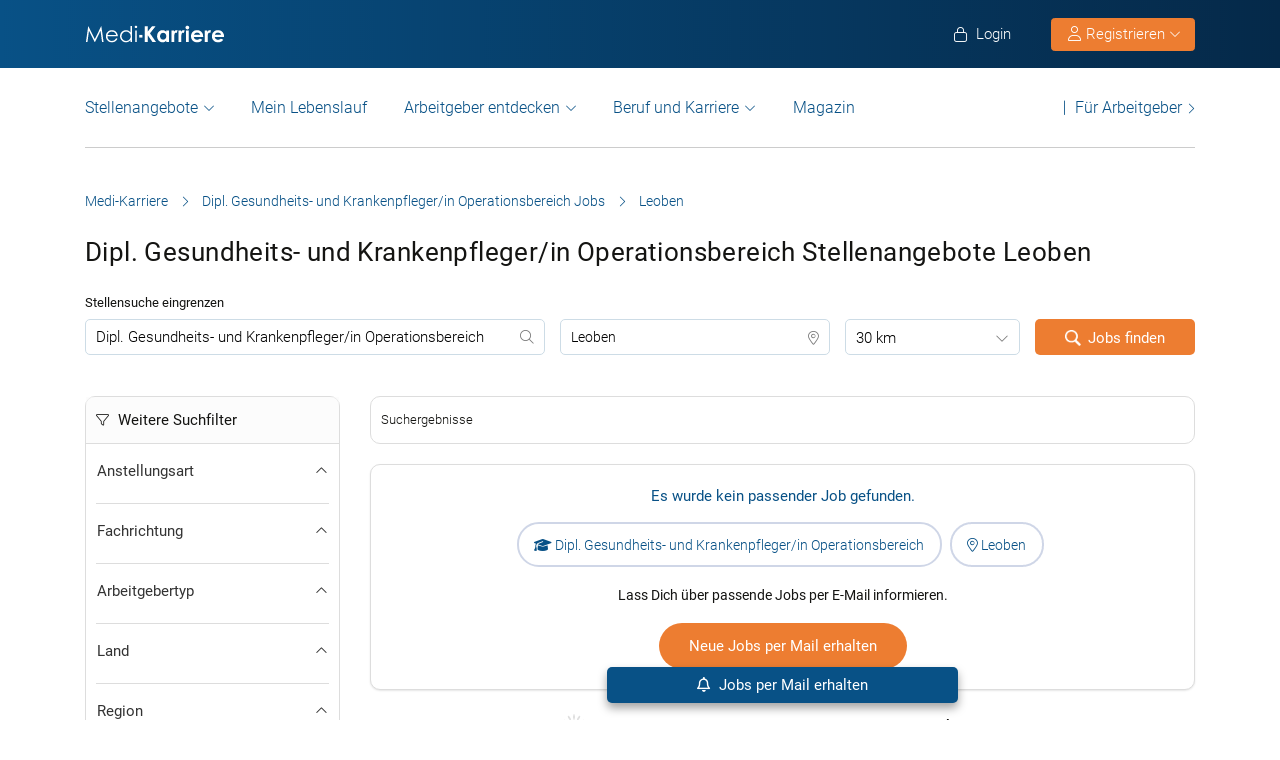

--- FILE ---
content_type: text/html; charset=UTF-8
request_url: https://www.medi-karriere.at/dgkp-operationsbereich-jobs/leoben/
body_size: 29291
content:
<!DOCTYPE html>
<html xmlns="https://www.w3.org/1999/xhtml" xml:lang="de" lang="de" class="no-webp">
<head>
<meta charset="UTF-8" />
<meta name="content­language" content="de" />
<meta http-equiv="Content-Type" content="text/html; charset=utf-8" />
<meta name="viewport" content="width=device-width, initial-scale=1" />
<meta http-equiv="pragma" content="no-cache" />
<script data-wpfc-render="false">
function calcHeight(iframeElement){
var the_height =  iframeElement.contentWindow.document.body.scrollHeight;
iframeElement.height =  the_height + 20;
var iframeDiv = iframeElement.contentWindow.document.querySelectorAll("td>div");
for(var i=0; i < iframeDiv.length; i++){
iframeDiv[i].style.width = "100%";
}
/* jQuery("#calcheight").contents().find("td > div").css('width', '100%'); */
}
</script>
<!--CookieBot-->
<script> 
/* PO-2052 */
function initCookieObserver() {
const observer = new MutationObserver(() => {
let button = document.getElementById("CybotCookiebotDialogBodyButtonDecline");
let footer = document.getElementById("CybotCookiebotDialogFooter");
if (!footer) return; // Exit if the footer isn't in the DOM yet
if(!document.querySelector('.chatboot_href')) {
let newElement = document.createElement("div");
newElement.className = "chatboot_link";
newElement.innerHTML = `
<div class="chatboot_href"><a href="/datenschutz/">Datenschutzerklärung</a></div>
<div class="right_border"></div>
<div class="chatboot_href"><a href="/impressum/">Impressum</a></div>
`;
footer.appendChild(newElement);
}
document.querySelectorAll(".CybotCookiebotDialogNavItemLink").forEach(button => {
button.addEventListener("click", function () {
const h1Text = this.innerText;
if (h1Text === 'Zustimmung') {
footer.classList.remove("button_active");
} else {
footer.classList.add("button_active");
}
});
});
document.querySelectorAll(".button_toggle li").forEach(button => {
if (!button.dataset.bound) { // only bind if not already bound
button.dataset.bound = "true";
button.addEventListener("click", function () {
this.classList.toggle("active");
});
}
});
let customizeButton = document.getElementById("CybotCookiebotDialogBodyLevelButtonCustomize");
if (customizeButton) {
customizeButton.addEventListener("click", function () {
footer.classList.add("button_active");
});
}
observer.disconnect(); // Stop observing after change
});
observer.observe(document.documentElement, { childList: true, subtree: true });
}
// Run when DOM is fully loaded
document.addEventListener("DOMContentLoaded", () => {
initCookieObserver();
});
/* -/ PO-2052 */
</script>
<style>
#CybotCookiebotDialogBodyButtonsWrapper .CybotCookiebotDialogBodyButton {font-size: 13px !important;}
button#CybotCookiebotDialogBodyButtonDecline {display: none !important;}
.button_active button#CybotCookiebotDialogBodyButtonDecline {display: block !important;}
/* button#CybotCookiebotDialogBodyLevelButtonCustomize {display: block !important;} */
.CybotCookiebotDialogDetailBodyContentCookieTypeIntro.fade-in {opacity: 1;transition: opacity 0.5s ease-in-out;}
.CybotCookiebotDialogDetailBodyContentCookieTypeIntro.fade-out {opacity: 0;}
div#CybotCookiebotDialogHeader, a#CybotCookiebotDialogPoweredbyCybot, span.CybotCookiebotDialogDetailBulkConsentCount {display: none !important;}
#CybotCookiebotDialog {font-family: Roboto, sans-serif !important; font-weight: 300;}
.CybotCookiebotDialogNavItemLink, div#CybotCookiebotDialogBodyContentText a {font-weight: 400 !important;}
button#CybotCookiebotDialogBodyButtonDecline {border-color: #dddddd !important;}
button#CybotCookiebotDialogBodyLevelButtonCustomize, button#CybotCookiebotDialogBodyLevelButtonLevelOptinAllowallSelection, button#CybotCookiebotDialogBodyButtonDecline {font-weight: 400 !important;color: #999 !important;border-width: 1px !important;}
h2#CybotCookiebotDialogBodyContentTitle {font-weight: 400 !important;font-size: 18px; border-bottom: 2px solid #085186; display: inline-block;}
#CybotCookiebotDialogNav .CybotCookiebotDialogNavItemLink.active {border: none !important;font-weight: 400;}
/* li.CybotCookiebotDialogNavItem:last-child {display: none;} */
/* #CybotCookiebotDialogFooter .CybotCookiebotDialogBodyButton{border: 2px solid #dddddd !important;}
#CybotCookiebotDialogTabContent input[type=checkbox][disabled]:checked+.CybotCookiebotDialogBodyLevelButtonSlider {background: #085186 !important;}
#CybotCookiebotDialogTabContent .CybotCookiebotDialogBodyLevelButtonSlider {background-color: #d6d6d6 !important;} */
#CybotCookiebotDialog p {font-family: Roboto, sans-serif !important;	font-weight: 300 !important; }
ul#CybotCookiebotDialogNavList li:last-child {    display: none; }
.CybotCookiebotDialogContentWrapper #CybotCookiebotDialogFooter #CybotCookiebotDialogBodyButtonsWrapper {display: grid;grid-template-columns: 1fr 1fr;width: 60%;margin: 0 auto;gap: 10px; flex: none;}
.CybotCookiebotDialogContentWrapper #CybotCookiebotDialogFooter.button_active #CybotCookiebotDialogBodyButtonsWrapper {display: grid;grid-template-columns: 1fr 1fr 1fr;width: 100%;margin: 0 auto;gap: 10px; flex: none;}
#CybotCookiebotDialogFooter #CybotCookiebotDialogBodyLevelButtonCustomize .CybotCookiebotDialogArrow {border-color: #ed7d31 !important;font-weight: 400;display: none !important; }
#CybotCookiebotDialogFooter #CybotCookiebotDialogBodyLevelButtonCustomize {background-color: #ffffff;border-color: #ed7d31 !important;color: #ed7d31 !important;font-weight: 400; }
#CybotCookiebotDialogFooter .CybotCookiebotDialogBodyButton {    background-color: #ffffff;    border: 2px solid #ed7d31 !important;    color: #ed7d31 !important; padding: 10px !important;}
#CybotCookiebotDialogFooter #CybotCookiebotDialogBodyLevelButtonLevelOptinAllowAll {    color: #ffffff !important; font-weight: 400; }
#CybotCookiebotDialogBodyContentText p { padding-bottom: 10px;}
.chatboot_link {padding: 15px !important;}
.chatboot_link a {font-size: 13px !important;}
.chatboot_link .right_border {border-right: 1px solid #d2d2d2;height: 12px;position: relative;left: -3px;top: 7px;}
.button_active .chatboot_link .right_border {left: 10px;}
/* .CybotCookiebotDialogBodyLevelButtonSliderWrapper {display: none !important;} */
/* .CybotCookiebotDialogDetailBodyContentCookieTypeIntro {display: none;opacity: 0;transition: opacity 0.5s ease-in-out;} */
.CybotCookiebotDialogBodyButton {width: 100% !important;}
.chatboot_link {display: grid;grid-template-columns: 1fr 7px 1fr;width: 360px;margin: 0 auto !important;gap: 30px;}
.button_active .chatboot_link {display: grid;grid-template-columns: 1fr 7px 1fr;width: 280px;margin: 0 auto !important;gap: 0px;text-align: center;}
.button_toggle .div_hide {font-size:14px;display: none;text-align: left;transition: color 0.5s ease, transform 0.5s ease;   position: relative;left: 23px;}
.button_toggle .active .div_hide {display: block}
.button_toggle span {position: relative;left: 23px;}
ul.button_toggle li.active:before { transform: rotate(-45deg);top:9px}
ul.button_toggle li:before {border-style: solid;border-width: .15em .15em 0 0;content: "";display: inline-block;height: .5em;position: absolute;top: 5px;transform: rotate(134deg);vertical-align: top;width: .5em;left: 0;}
.button_toggle li {position: relative;cursor: pointer;    list-style: none;}
div#CybotCookiebotDialogFooter.CybotCookiebotScrollContainer {display: block;}
div#CybotCookiebotDialogFooter.CybotCookiebotScrollContainer .CybotCookiebotScrollArea {height: auto;padding-bottom: 0;}
@media screen and (min-width: 1280px) {
body #CybotCookiebotDialog #CybotCookiebotDialogBody .CybotCookiebotScrollContainer {
max-height: 54.5em;
} 
body #CybotCookiebotDialog {
max-height: 95vh;
}
}
/* @media screen and (min-width: 601px) {
body #CybotCookiebotDialog {
max-width: 90%;
}
} */
@media screen and (max-width: 682px) {
body .CybotCookiebotDialogContentWrapper #CybotCookiebotDialogFooter #CybotCookiebotDialogBodyButtonsWrapper {
display: block; /* or flex if you want buttons side by side */
width: 100%;
}
.CybotCookiebotDialogContentWrapper #CybotCookiebotDialogFooter.button_active #CybotCookiebotDialogBodyButtonsWrapper {
width: 100%;
display: block;
}
body .chatboot_link {
grid-template-columns: 1fr 0.2fr 1fr;
width: 100%;
gap: 20px;
text-align: center;
}
#CybotCookiebotDialogFooter .CybotCookiebotDialogBodyButton {
margin-bottom: .5em !important;
}
}
</style>		
<title>Dipl. Gesundheits- und Krankenpfleger/in Operationsbereich Jobs Leoben | Medi-Karriere </title><meta name="description" content="Dipl. Gesundheits- und Krankenpfleger/in Operationsbereich Stellenangebote in Leoben. Täglich neue Dipl. Gesundheits- und Krankenpfleger/in Operationsbereich Jobs in Leoben in der Jobbörse medi-karriere.at." />		<!-- Favicon -->
<link rel="apple-touch-icon" sizes="57x57" href="https://www.medi-karriere.at/wp-content/themes/praktischArzt-theme/favicons/apple-icon-57x57.png?ver=1737955644">
<link rel="apple-touch-icon" sizes="60x60" href="https://www.medi-karriere.at/wp-content/themes/praktischArzt-theme/favicons/apple-icon-60x60.png?ver=1737955644">
<link rel="apple-touch-icon" sizes="72x72" href="https://www.medi-karriere.at/wp-content/themes/praktischArzt-theme/favicons/apple-icon-72x72.png?ver=1737955645">
<link rel="apple-touch-icon" sizes="76x76" href="https://www.medi-karriere.at/wp-content/themes/praktischArzt-theme/favicons/apple-icon-76x76.png?ver=1737955645">
<link rel="apple-touch-icon" sizes="114x114" href="https://www.medi-karriere.at/wp-content/themes/praktischArzt-theme/favicons/apple-icon-114x114.png?ver=1737955641">
<link rel="apple-touch-icon" sizes="120x120" href="https://www.medi-karriere.at/wp-content/themes/praktischArzt-theme/favicons/apple-icon-120x120.png?ver=1737955642">
<link rel="apple-touch-icon" sizes="144x144" href="https://www.medi-karriere.at/wp-content/themes/praktischArzt-theme/favicons/apple-icon-144x144.png?ver=1737955642">
<link rel="apple-touch-icon" sizes="152x152" href="https://www.medi-karriere.at/wp-content/themes/praktischArzt-theme/favicons/apple-icon-152x152.png?ver=1737955643">
<link rel="apple-touch-icon" sizes="180x180" href="https://www.medi-karriere.at/wp-content/themes/praktischArzt-theme/favicons/apple-icon-180x180.png?ver=1737955643">
<link rel="icon" type="image/png" sizes="192x192" href="https://www.medi-karriere.at/wp-content/themes/praktischArzt-theme/favicons/android-icon-192x192.png?ver=1737955639">
<link rel="icon" type="image/png" sizes="512x512" href="https://www.medi-karriere.at/wp-content/themes/praktischArzt-theme/favicons/android-icon-512x512.png?ver=1737955641">
<link rel="icon" type="image/png" sizes="32x32" href="https://www.medi-karriere.at/wp-content/themes/praktischArzt-theme/favicons/favicon-32x32.png?ver=1737955647">
<link rel="icon" type="image/png" sizes="96x96" href="https://www.medi-karriere.at/wp-content/themes/praktischArzt-theme/favicons/favicon-96x96.png?ver=1737955647">
<link rel="icon" type="image/png" sizes="16x16" href="https://www.medi-karriere.at/wp-content/themes/praktischArzt-theme/favicons/favicon-16x16.png?ver=1737955646">
<link rel="manifest" href="https://www.medi-karriere.at/wp-content/themes/praktischArzt-theme/favicons/manifest.json?ver=1737955649">
<meta name="msapplication-TileColor" content="#ffffff">
<meta name="msapplication-TileImage" content="https://www.medi-karriere.at/wp-content/themes/praktischArzt-theme/favicons/ms-icon-144x144.png?ver=1737955649">
<meta name="theme-color" content="#085186">
<meta name="apple-mobile-web-app-title" content="Medi-Karriere"> <!-- iOS specific title -->
<!--<link rel="mask-icon" href="/favicons/favicon_icon.svg" color="red">--> 
<link rel="shortcut icon" href="https://www.medi-karriere.at/wp-content/themes/praktischArzt-theme/favicons/favicon.ico?ver=1737955648" type="image/x-icon">
<link rel="icon" type="image/svg+xml" href="https://www.medi-karriere.at/wp-content/themes/praktischArzt-theme/favicons/favicon.svg?ver=1737955648">		<!-- /Favicon -->
<style>
@media (max-width: 767.5px){
.logo img {	padding: 0;	z-index: 99; margin-top: 15px !important; margin-bottom: 16px;}
}
</style>
<!-- PO-1821 Font Awesome Font -->
<!-- <link rel="preload" href="https://www.medi-karriere.at/wp-content/themes/praktischArzt-theme/css/fontawesome-pro-6.6.0-web/css/all.css?v=1736424522" as="style" onload="this.onload=null;this.rel='stylesheet'"/> -->
<link rel="stylesheet" type="text/css" href="//www.medi-karriere.at/wp-content/cache/wpfc-minified/syl9dp3/fgmed.css" media="all"/>
<noscript><link href="https://www.medi-karriere.at/wp-content/themes/praktischArzt-theme/css/fontawesome-pro-6.6.0-web/css/all.css?v=1736424522" rel="stylesheet" type="text/css" /></noscript>
<!-- / PO-1821 Font Awesome Font -->
<!-- Roboto Font -->
<link rel="preconnect" href="https://www.medi-karriere.at" crossorigin>
<link rel="preload" href="https://www.medi-karriere.at/wp-content/themes/praktischArzt-theme/font/roboto/roboto-v30-latin-regular.woff2" as="font" type="font/woff2" crossorigin>
<link rel="preload" href="https://www.medi-karriere.at/wp-content/themes/praktischArzt-theme/font/roboto/roboto-v30-latin-500.woff2" as="font" type="font/woff2" crossorigin>
<link rel="preload" href="https://www.medi-karriere.at/wp-content/themes/praktischArzt-theme/font/roboto/roboto-v30-latin-700.woff2" as="font" type="font/woff2" crossorigin>
<!-- <link rel="preload" href="https://www.medi-karriere.at/wp-content/themes/praktischArzt-theme/font/roboto.css" as="style" onload="this.onload=null;this.rel='stylesheet'" /> -->
<style>@font-face {
font-family: 'Roboto';
font-style: normal;
font-weight: 300;
src: url(//www.medi-karriere.at/wp-content/themes/praktischArzt-theme/font/roboto/roboto-v30-latin-300.eot); src: local(''),
url(//www.medi-karriere.at/wp-content/themes/praktischArzt-theme/font/roboto/roboto-v30-latin-300.eot?#iefix) format('embedded-opentype'), url(//www.medi-karriere.at/wp-content/themes/praktischArzt-theme/font/roboto/roboto-v30-latin-300.woff2) format('woff2'), url(//www.medi-karriere.at/wp-content/themes/praktischArzt-theme/font/roboto/fonts/roboto-v30-latin-300.woff) format('woff'), url(//www.medi-karriere.at/wp-content/themes/praktischArzt-theme/font/roboto/fonts/roboto-v30-latin-300.ttf) format('truetype'), url(//www.medi-karriere.at/wp-content/themes/praktischArzt-theme/font/roboto/fonts/roboto-v30-latin-300.svg#Roboto) format('svg'); font-display: swap;
} @font-face {
font-family: 'Roboto';
font-style: normal;
font-weight: 400;
src: url(//www.medi-karriere.at/wp-content/themes/praktischArzt-theme/font/roboto/roboto-v30-latin-regular.eot); src: local(''),
url(//www.medi-karriere.at/wp-content/themes/praktischArzt-theme/font/roboto/roboto-v30-latin-regular.eot?#iefix) format('embedded-opentype'), url(//www.medi-karriere.at/wp-content/themes/praktischArzt-theme/font/roboto/roboto-v30-latin-regular.woff2) format('woff2'), url(//www.medi-karriere.at/wp-content/themes/praktischArzt-theme/font/roboto/roboto-v30-latin-regular.woff) format('woff'), url(//www.medi-karriere.at/wp-content/themes/praktischArzt-theme/font/roboto/roboto-v30-latin-regular.ttf) format('truetype'), url(//www.medi-karriere.at/wp-content/themes/praktischArzt-theme/font/roboto/roboto-v30-latin-regular.svg#Roboto) format('svg'); font-display: swap;
} @font-face {
font-family: 'Roboto';
font-style: normal;
font-weight: 500;
src: url(//www.medi-karriere.at/wp-content/themes/praktischArzt-theme/font/roboto/roboto-v30-latin-500.eot); src: local(''),
url(//www.medi-karriere.at/wp-content/themes/praktischArzt-theme/font/roboto/roboto-v30-latin-500.eot?#iefix) format('embedded-opentype'), url(//www.medi-karriere.at/wp-content/themes/praktischArzt-theme/font/roboto/roboto-v30-latin-500.woff2) format('woff2'), url(//www.medi-karriere.at/wp-content/themes/praktischArzt-theme/font/roboto/roboto-v30-latin-500.woff) format('woff'), url(//www.medi-karriere.at/wp-content/themes/praktischArzt-theme/font/roboto/roboto-v30-latin-500.ttf) format('truetype'), url(//www.medi-karriere.at/wp-content/themes/praktischArzt-theme/font/roboto/roboto-v30-latin-500.svg#Roboto) format('svg'); font-display: swap;
} @font-face {
font-family: 'Roboto';
font-style: normal;
font-weight: 700;
src: url(//www.medi-karriere.at/wp-content/themes/praktischArzt-theme/font/roboto/roboto-v30-latin-700.eot); src: local(''),
url(//www.medi-karriere.at/wp-content/themes/praktischArzt-theme/font/roboto/roboto-v30-latin-700.eot?#iefix) format('embedded-opentype'), url(//www.medi-karriere.at/wp-content/themes/praktischArzt-theme/font/roboto/roboto-v30-latin-700.woff2) format('woff2'), url(//www.medi-karriere.at/wp-content/themes/praktischArzt-theme/font/roboto/roboto-v30-latin-700.woff) format('woff'), url(//www.medi-karriere.at/wp-content/themes/praktischArzt-theme/font/roboto/roboto-v30-latin-700.ttf) format('truetype'), url(//www.medi-karriere.at/wp-content/themes/praktischArzt-theme/font/roboto/roboto-v30-latin-700.svg#Roboto) format('svg'); font-display: swap;
}</style>
<noscript><link href="https://www.medi-karriere.at/wp-content/themes/praktischArzt-theme/font/roboto.css" rel="stylesheet" type="text/css" /></noscript>
<!-- /Roboto Font -->
<script src='//www.medi-karriere.at/wp-content/cache/wpfc-minified/9hpgdlvu/fgmef.js' type="text/javascript"></script>
<!-- <script rel="preload" as="script" type="text/javascript" src="https://www.medi-karriere.at/wp-content/themes/praktischArzt-theme/js/popper.min.js?ver=1736424522"></script> -->
<!--PO-1598-->
<!---/PO-1598-->
<link rel="pingback" href="https://www.medi-karriere.at/xmlrpc.php" />
<meta name='robots' content='index, follow, max-image-preview:large, max-snippet:-1, max-video-preview:-1' />
<!-- This site is optimized with the Yoast SEO Premium plugin v26.7 (Yoast SEO v26.7) - https://yoast.com/wordpress/plugins/seo/ -->
<link rel="canonical" href="https://www.medi-karriere.at/dgkp-operationsbereich-jobs/leoben/" />
<meta property="og:locale" content="de_DE" />
<meta property="og:type" content="article" />
<meta property="og:title" content="Dipl. Gesundheits- und Krankenpfleger/in Operationsbereich Jobs Leoben | Medi-Karriere" />
<meta property="og:description" content="Dipl. Gesundheits- und Krankenpfleger/in Operationsbereich Stellenangebote in Leoben. Täglich neue Dipl. Gesundheits- und Krankenpfleger/in Operationsbereich Jobs in Leoben in der Jobbörse medi-karriere.at." />
<meta property="og:url" content="https://www.medi-karriere.at/dgkp-operationsbereich-jobs/leoben/" />
<meta property="og:site_name" content="Medi-Karriere" />
<meta property="og:image" content="https://www.medi-karriere.at/wp-content/uploads/2019/10/Medi-Karriere-logo-2019-white-w-blue-bg.jpg" />
<meta property="og:image:width" content="350" />
<meta property="og:image:height" content="75" />
<meta property="og:image:type" content="image/jpeg" />
<script type="application/ld+json" class="yoast-schema-graph">{"@context":"https://schema.org","@graph":[{"@type":"CollectionPage","@id":"https://www.medi-karriere.at/dgkp-operationsbereich-jobs/leoben/#webpage","url":"https://www.medi-karriere.at/dgkp-operationsbereich-jobs/leoben/","name":"Dipl. Gesundheits- und Krankenpfleger/in Operationsbereich Jobs Leoben | Medi-Karriere","isPartOf":{"@id":"https://www.medi-karriere.at/#website"},"description":"Dipl. Gesundheits- und Krankenpfleger/in Operationsbereich Stellenangebote in Leoben. Täglich neue Dipl. Gesundheits- und Krankenpfleger/in Operationsbereich Jobs in Leoben in der Jobbörse medi-karriere.at.","breadcrumb":{"@id":"https://www.medi-karriere.at/dgkp-operationsbereich-jobs/leoben/#breadcrumb"},"inLanguage":"de"},{"@type":"BreadcrumbList","@id":"https://www.medi-karriere.at/dgkp-operationsbereich-jobs/leoben/#breadcrumb","itemListElement":[{"@type":"ListItem","position":1,"name":"Medi-Karriere","item":"https://www.medi-karriere.at/"},{"@type":"ListItem","position":2,"name":"Dipl. Gesundheits- und Krankenpfleger/in Operationsbereich Jobs","item":"https://www.medi-karriere.at/dgkp-operationsbereich-jobs/"},{"@type":"ListItem","position":3,"name":"Leoben"}]},{"@type":"WebSite","@id":"https://www.medi-karriere.at/#website","url":"https://www.medi-karriere.at/","name":"Medi-Karriere","description":"Medi-Karriere | Die medizinische Jobbörse","publisher":{"@id":"https://www.medi-karriere.at/#organization"},"alternateName":"\"medi Karriere\", \"Medi Karriere\", \"medi-Karriere\", \"Medi-Karriere\"","potentialAction":[{"@type":"SearchAction","target":{"@type":"EntryPoint","urlTemplate":"https://www.medi-karriere.at/?s={search_term_string}"},"query-input":{"@type":"PropertyValueSpecification","valueRequired":true,"valueName":"search_term_string"}}],"inLanguage":"de"},{"@type":"Organization","@id":"https://www.medi-karriere.at/#organization","name":"Medi-Karriere","url":"https://www.medi-karriere.at/","logo":{"@type":"ImageObject","inLanguage":"de","@id":"https://www.medi-karriere.at/#/schema/logo/image/","url":"https://www.medi-karriere.at/wp-content/uploads/2019/10/Medi-Karriere-logo-2019-white-w-blue-bg.jpg","contentUrl":"https://www.medi-karriere.at/wp-content/uploads/2019/10/Medi-Karriere-logo-2019-white-w-blue-bg.jpg","width":350,"height":75,"caption":"Medi-Karriere"},"image":{"@id":"https://www.medi-karriere.at/#/schema/logo/image/"},"sameAs":["https://www.facebook.com/MediKarriere/","https://www.instagram.com/medi_karriere/"]}]}</script>
<!-- / Yoast SEO Premium plugin. -->
<style id='wp-img-auto-sizes-contain-inline-css' type='text/css'>
img:is([sizes=auto i],[sizes^="auto," i]){contain-intrinsic-size:3000px 1500px}
/*# sourceURL=wp-img-auto-sizes-contain-inline-css */
</style>
<style id='classic-theme-styles-inline-css' type='text/css'>
/*! This file is auto-generated */
.wp-block-button__link{color:#fff;background-color:#32373c;border-radius:9999px;box-shadow:none;text-decoration:none;padding:calc(.667em + 2px) calc(1.333em + 2px);font-size:1.125em}.wp-block-file__button{background:#32373c;color:#fff;text-decoration:none}
/*# sourceURL=/wp-includes/css/classic-themes.min.css */
</style>
<!-- <link rel='stylesheet' id='cleverreach_style-css' href='https://www.medi-karriere.at/wp-content/plugins/cleverreach/resources/css/frontend.css?ver=6.9' type='text/css' media='all' /> -->
<!-- <link rel='stylesheet' id='duplica-css' href='https://www.medi-karriere.at/wp-content/plugins/duplica/assets/css/front.min.css?ver=0.16' type='text/css' media='all' /> -->
<!-- <link rel='stylesheet' id='fancybox2-css' href='https://www.medi-karriere.at/wp-content/themes/praktischArzt-theme/js/fancybox2/jquery.fancybox.css?ver=1736424522' type='text/css' media='all' /> -->
<!-- <link rel='stylesheet' id='custom-css' href='https://www.medi-karriere.at/wp-content/themes/praktischArzt-theme/css/custom.css?ver=1737352502' type='text/css' media='all' /> -->
<!-- <link rel='stylesheet' id='bootstrap-css' href='https://www.medi-karriere.at/wp-content/themes/praktischArzt-theme/css/bootstrap.min.css?ver=1736424522' type='text/css' media='all' /> -->
<!-- <link rel='stylesheet' id='style-css' href='https://www.medi-karriere.at/wp-content/themes/praktischArzt-theme/style.css?ver=1766403200' type='text/css' media='all' /> -->
<!-- <link rel='stylesheet' id='login_popup-css' href='https://www.medi-karriere.at/wp-content/themes/praktischArzt-theme/css/login_popup.css?ver=1753763809' type='text/css' media='all' /> -->
<!-- <link rel='stylesheet' id='common-f-css' href='https://www.medi-karriere.at/wp-content/themes/praktischArzt-theme/css/common.css?ver=1763536452' type='text/css' media='all' /> -->
<!-- <link rel='stylesheet' id='dashicons-css' href='https://www.medi-karriere.at/wp-includes/css/dashicons.min.css?ver=6.9' type='text/css' media='all' /> -->
<link rel="stylesheet" type="text/css" href="//www.medi-karriere.at/wp-content/cache/wpfc-minified/eiri4c60/fgmed.css" media="all"/>
<script src='//www.medi-karriere.at/wp-content/cache/wpfc-minified/20e9qjol/fgmef.js' type="text/javascript"></script>
<!-- <script type="text/javascript" src="https://www.medi-karriere.at/wp-content/themes/jobengine/js/jquery.min.js?ver=1736424522" id="jquery-js"></script> -->
<link rel="https://api.w.org/" href="https://www.medi-karriere.at/wp-json/" /><meta name="generator" content="WordPress 6.9" />
<link rel="next" href="https://www.medi-karriere.at/dgkp-operationsbereich-jobs/leoben/2/" />
<script type="application/ld+json">{"@context":"http://schema.org/","@type":"Organization","url":"https://www.medi-karriere.at","logo":"https://www.medi-karriere.at/wp-content/themes/praktischArzt-theme/img/Medi-Karriere-Blue-Logo.png"}</script><style type='text/css'> 
</style>		
<!------------------------------ Google js ------------------------------------>
<!--PO-1192 -->		
<!------------------------------ - /Google js --------------------------------->
<!-- PO-2062 -->
<!-- /- PO-2062 -->
<!-- START Save Remove Job Function -->
<script type="text/javascript">
/*
* Save and Remove Job from database table usermeta
* @param job_id (int)
* @param login (string) to check if user is not logged in default is blank 
*/
/**PO-1610**/
function saveRemoveJob(el, job_id, login, redirect, user_id='') {
var login = login || '';
var redirect = redirect || '';
var ajax_url = 'https://www.medi-karriere.at/wp-admin/admin-ajax.php?action=save_remove_job&job_id='+job_id+'&login='+login+'&user_id='+user_id;
jQuery.ajax({
context: document.body,
cache : false,
url: ajax_url,
type: 'GET',
success: function(response) {
var result = JSON.parse(response);
if(result.action == 'removed'){
jQuery('.saved-job-'+job_id).fadeOut(1000, function(){jQuery(this).remove()});
jQuery('.saved-job-hr-'+job_id).fadeOut(1000, function(){jQuery(this).remove()});
jQuery(el).find('.save-job-icon').attr('src', 'https://www.medi-karriere.at/wp-content/themes/praktischArzt-theme/img/font-awesome/heart-o.svg');
jQuery(el).find('.merken_single').html(' Merken');
jQuery(el).find('.save-job-icon').attr('data-text', 'Merken');
/**PO-1610**/
jQuery('#one_click_popup').find('.save-job-icon').attr('src', 'https://www.medi-karriere.at/wp-content/themes/praktischArzt-theme/img/font-awesome/heart-o.svg');
jQuery('#one_click_popup').find('.merken_single').html(' Job Merken');
jQuery('#one_click_popup').find('.save-job-icon').attr('data-text', 'Job Merken');
if(redirect) window.location = redirect;
}
else{
jQuery(el).find('.save-job-icon').attr('src', 'https://www.medi-karriere.at/wp-content/themes/praktischArzt-theme/img/font-awesome/heart.svg');
jQuery(el).find('.merken_single').html(' Gemerkt');
jQuery(el).find('.save-job-icon').attr('data-text', 'Gemerkt');
/**PO-1610**/
jQuery('#one_click_popup').find('.save-job-icon').attr('src', 'https://www.medi-karriere.at/wp-content/themes/praktischArzt-theme/img/font-awesome/heart.svg');
jQuery('#one_click_popup').find('.merken_single').html(' Job Gemerkt');
jQuery('#one_click_popup').find('.save-job-icon').attr('data-text', 'Job Gemerkt');
if(redirect) window.location = redirect;
}
return true;
},
error: function(xhr, ajaxOptions, thrownError) {
/* alert('error'); */
}
});
}
</script>
<!-- END Save Remove Job Function -->
<style id='global-styles-inline-css' type='text/css'>
:root{--wp--preset--aspect-ratio--square: 1;--wp--preset--aspect-ratio--4-3: 4/3;--wp--preset--aspect-ratio--3-4: 3/4;--wp--preset--aspect-ratio--3-2: 3/2;--wp--preset--aspect-ratio--2-3: 2/3;--wp--preset--aspect-ratio--16-9: 16/9;--wp--preset--aspect-ratio--9-16: 9/16;--wp--preset--color--black: #000000;--wp--preset--color--cyan-bluish-gray: #abb8c3;--wp--preset--color--white: #ffffff;--wp--preset--color--pale-pink: #f78da7;--wp--preset--color--vivid-red: #cf2e2e;--wp--preset--color--luminous-vivid-orange: #ff6900;--wp--preset--color--luminous-vivid-amber: #fcb900;--wp--preset--color--light-green-cyan: #7bdcb5;--wp--preset--color--vivid-green-cyan: #00d084;--wp--preset--color--pale-cyan-blue: #8ed1fc;--wp--preset--color--vivid-cyan-blue: #0693e3;--wp--preset--color--vivid-purple: #9b51e0;--wp--preset--gradient--vivid-cyan-blue-to-vivid-purple: linear-gradient(135deg,rgb(6,147,227) 0%,rgb(155,81,224) 100%);--wp--preset--gradient--light-green-cyan-to-vivid-green-cyan: linear-gradient(135deg,rgb(122,220,180) 0%,rgb(0,208,130) 100%);--wp--preset--gradient--luminous-vivid-amber-to-luminous-vivid-orange: linear-gradient(135deg,rgb(252,185,0) 0%,rgb(255,105,0) 100%);--wp--preset--gradient--luminous-vivid-orange-to-vivid-red: linear-gradient(135deg,rgb(255,105,0) 0%,rgb(207,46,46) 100%);--wp--preset--gradient--very-light-gray-to-cyan-bluish-gray: linear-gradient(135deg,rgb(238,238,238) 0%,rgb(169,184,195) 100%);--wp--preset--gradient--cool-to-warm-spectrum: linear-gradient(135deg,rgb(74,234,220) 0%,rgb(151,120,209) 20%,rgb(207,42,186) 40%,rgb(238,44,130) 60%,rgb(251,105,98) 80%,rgb(254,248,76) 100%);--wp--preset--gradient--blush-light-purple: linear-gradient(135deg,rgb(255,206,236) 0%,rgb(152,150,240) 100%);--wp--preset--gradient--blush-bordeaux: linear-gradient(135deg,rgb(254,205,165) 0%,rgb(254,45,45) 50%,rgb(107,0,62) 100%);--wp--preset--gradient--luminous-dusk: linear-gradient(135deg,rgb(255,203,112) 0%,rgb(199,81,192) 50%,rgb(65,88,208) 100%);--wp--preset--gradient--pale-ocean: linear-gradient(135deg,rgb(255,245,203) 0%,rgb(182,227,212) 50%,rgb(51,167,181) 100%);--wp--preset--gradient--electric-grass: linear-gradient(135deg,rgb(202,248,128) 0%,rgb(113,206,126) 100%);--wp--preset--gradient--midnight: linear-gradient(135deg,rgb(2,3,129) 0%,rgb(40,116,252) 100%);--wp--preset--font-size--small: 13px;--wp--preset--font-size--medium: 20px;--wp--preset--font-size--large: 36px;--wp--preset--font-size--x-large: 42px;--wp--preset--spacing--20: 0.44rem;--wp--preset--spacing--30: 0.67rem;--wp--preset--spacing--40: 1rem;--wp--preset--spacing--50: 1.5rem;--wp--preset--spacing--60: 2.25rem;--wp--preset--spacing--70: 3.38rem;--wp--preset--spacing--80: 5.06rem;--wp--preset--shadow--natural: 6px 6px 9px rgba(0, 0, 0, 0.2);--wp--preset--shadow--deep: 12px 12px 50px rgba(0, 0, 0, 0.4);--wp--preset--shadow--sharp: 6px 6px 0px rgba(0, 0, 0, 0.2);--wp--preset--shadow--outlined: 6px 6px 0px -3px rgb(255, 255, 255), 6px 6px rgb(0, 0, 0);--wp--preset--shadow--crisp: 6px 6px 0px rgb(0, 0, 0);}:where(.is-layout-flex){gap: 0.5em;}:where(.is-layout-grid){gap: 0.5em;}body .is-layout-flex{display: flex;}.is-layout-flex{flex-wrap: wrap;align-items: center;}.is-layout-flex > :is(*, div){margin: 0;}body .is-layout-grid{display: grid;}.is-layout-grid > :is(*, div){margin: 0;}:where(.wp-block-columns.is-layout-flex){gap: 2em;}:where(.wp-block-columns.is-layout-grid){gap: 2em;}:where(.wp-block-post-template.is-layout-flex){gap: 1.25em;}:where(.wp-block-post-template.is-layout-grid){gap: 1.25em;}.has-black-color{color: var(--wp--preset--color--black) !important;}.has-cyan-bluish-gray-color{color: var(--wp--preset--color--cyan-bluish-gray) !important;}.has-white-color{color: var(--wp--preset--color--white) !important;}.has-pale-pink-color{color: var(--wp--preset--color--pale-pink) !important;}.has-vivid-red-color{color: var(--wp--preset--color--vivid-red) !important;}.has-luminous-vivid-orange-color{color: var(--wp--preset--color--luminous-vivid-orange) !important;}.has-luminous-vivid-amber-color{color: var(--wp--preset--color--luminous-vivid-amber) !important;}.has-light-green-cyan-color{color: var(--wp--preset--color--light-green-cyan) !important;}.has-vivid-green-cyan-color{color: var(--wp--preset--color--vivid-green-cyan) !important;}.has-pale-cyan-blue-color{color: var(--wp--preset--color--pale-cyan-blue) !important;}.has-vivid-cyan-blue-color{color: var(--wp--preset--color--vivid-cyan-blue) !important;}.has-vivid-purple-color{color: var(--wp--preset--color--vivid-purple) !important;}.has-black-background-color{background-color: var(--wp--preset--color--black) !important;}.has-cyan-bluish-gray-background-color{background-color: var(--wp--preset--color--cyan-bluish-gray) !important;}.has-white-background-color{background-color: var(--wp--preset--color--white) !important;}.has-pale-pink-background-color{background-color: var(--wp--preset--color--pale-pink) !important;}.has-vivid-red-background-color{background-color: var(--wp--preset--color--vivid-red) !important;}.has-luminous-vivid-orange-background-color{background-color: var(--wp--preset--color--luminous-vivid-orange) !important;}.has-luminous-vivid-amber-background-color{background-color: var(--wp--preset--color--luminous-vivid-amber) !important;}.has-light-green-cyan-background-color{background-color: var(--wp--preset--color--light-green-cyan) !important;}.has-vivid-green-cyan-background-color{background-color: var(--wp--preset--color--vivid-green-cyan) !important;}.has-pale-cyan-blue-background-color{background-color: var(--wp--preset--color--pale-cyan-blue) !important;}.has-vivid-cyan-blue-background-color{background-color: var(--wp--preset--color--vivid-cyan-blue) !important;}.has-vivid-purple-background-color{background-color: var(--wp--preset--color--vivid-purple) !important;}.has-black-border-color{border-color: var(--wp--preset--color--black) !important;}.has-cyan-bluish-gray-border-color{border-color: var(--wp--preset--color--cyan-bluish-gray) !important;}.has-white-border-color{border-color: var(--wp--preset--color--white) !important;}.has-pale-pink-border-color{border-color: var(--wp--preset--color--pale-pink) !important;}.has-vivid-red-border-color{border-color: var(--wp--preset--color--vivid-red) !important;}.has-luminous-vivid-orange-border-color{border-color: var(--wp--preset--color--luminous-vivid-orange) !important;}.has-luminous-vivid-amber-border-color{border-color: var(--wp--preset--color--luminous-vivid-amber) !important;}.has-light-green-cyan-border-color{border-color: var(--wp--preset--color--light-green-cyan) !important;}.has-vivid-green-cyan-border-color{border-color: var(--wp--preset--color--vivid-green-cyan) !important;}.has-pale-cyan-blue-border-color{border-color: var(--wp--preset--color--pale-cyan-blue) !important;}.has-vivid-cyan-blue-border-color{border-color: var(--wp--preset--color--vivid-cyan-blue) !important;}.has-vivid-purple-border-color{border-color: var(--wp--preset--color--vivid-purple) !important;}.has-vivid-cyan-blue-to-vivid-purple-gradient-background{background: var(--wp--preset--gradient--vivid-cyan-blue-to-vivid-purple) !important;}.has-light-green-cyan-to-vivid-green-cyan-gradient-background{background: var(--wp--preset--gradient--light-green-cyan-to-vivid-green-cyan) !important;}.has-luminous-vivid-amber-to-luminous-vivid-orange-gradient-background{background: var(--wp--preset--gradient--luminous-vivid-amber-to-luminous-vivid-orange) !important;}.has-luminous-vivid-orange-to-vivid-red-gradient-background{background: var(--wp--preset--gradient--luminous-vivid-orange-to-vivid-red) !important;}.has-very-light-gray-to-cyan-bluish-gray-gradient-background{background: var(--wp--preset--gradient--very-light-gray-to-cyan-bluish-gray) !important;}.has-cool-to-warm-spectrum-gradient-background{background: var(--wp--preset--gradient--cool-to-warm-spectrum) !important;}.has-blush-light-purple-gradient-background{background: var(--wp--preset--gradient--blush-light-purple) !important;}.has-blush-bordeaux-gradient-background{background: var(--wp--preset--gradient--blush-bordeaux) !important;}.has-luminous-dusk-gradient-background{background: var(--wp--preset--gradient--luminous-dusk) !important;}.has-pale-ocean-gradient-background{background: var(--wp--preset--gradient--pale-ocean) !important;}.has-electric-grass-gradient-background{background: var(--wp--preset--gradient--electric-grass) !important;}.has-midnight-gradient-background{background: var(--wp--preset--gradient--midnight) !important;}.has-small-font-size{font-size: var(--wp--preset--font-size--small) !important;}.has-medium-font-size{font-size: var(--wp--preset--font-size--medium) !important;}.has-large-font-size{font-size: var(--wp--preset--font-size--large) !important;}.has-x-large-font-size{font-size: var(--wp--preset--font-size--x-large) !important;}
/*# sourceURL=global-styles-inline-css */
</style>
</head>
<body class="archive tax-job_type term-dgkp-operationsbereich-jobs term-31311 wp-theme-jobengine wp-child-theme-praktischArzt-theme two-column right-sidebar">
<header class="header"> <div class="new_header">
<div class="container">
<div class="logo">
<a href="https://www.medi-karriere.at" class="navbar-brand">								
<img class="" src="https://www.medi-karriere.at/wp-content/themes/praktischArzt-theme/img/Medi-Karriere-Logo.svg?ver=1737973054" alt="/www.medi-karriere.at" width="140px" height="26px"/>
</a>
</div>
<ul class="nav navbar-nav navbar-right" id="new_header_menu_right">
<li class="mobile_login">													 
<span href="javascript:void(0)" data-redirect-url="/bewerber-dashboard/" onclick="return pal.openLoginRegister(this);" id="jobseeker_Bewerber_login">
<div class="anmelden">
<i class="fa fa-light fa-lock"></i> Login									</div>
</span>
</li>
<li class="mobile_register">
<div class="register_btn_header">
<!-- PO-1967 -->
<button class="btn btn-primary dropdown-toggle" type="button" data-toggle="dropdown" aria-expanded="false"><i class="fal fa-user"></i> Registrieren <i aria-hidden="true" class="fa fa-light fa-chevron-down" id="chevronIcon_up_down"></i> </button>
<ul class="dropdown-menu">
<li><span data-redirect-url="/bewerber-dashboard/" onclick="return pal.openLoginRegisterJS(this);"><!--<i class="fal fa-user"></i>--> Bewerber </span></li>
<li><span data-redirect-url="/dashboard/" onclick="return pal.openLoginRegisterCO(this);"><!--<i class="fal fa-user"></i>--> Arbeitgeber </span>	</li>
</ul>
<!-- -/ PO-1967 -->
</div>
</li>
</ul>
</div>		
</div>
<script>
$(document).ready(function () {
const $chevron = $('#chevronIcon_up_down');
$('.register_btn_header').on('show.bs.dropdown', function () {
$chevron.removeClass('fa-chevron-down').addClass('fa-chevron-up');
});
$('.register_btn_header').on('hide.bs.dropdown', function () {
$chevron.removeClass('fa-chevron-up').addClass('fa-chevron-down');
});
});
</script>
<div class="navbar navbar-light navbar-expand-md">
<div class="container">
<div class="logo mobile_logo">
<a href="https://www.medi-karriere.at" class="navbar-brand">								
<img class="" src="https://www.medi-karriere.at/wp-content/themes/praktischArzt-theme/img/Medi-Karriere-Logo.svg" alt="Medi-Karriere" width="160px" height="29px"/>
</a>
</div>
<div>
<a href="javascript:void(0)" data-redirect-url="/bewerber-dashboard/" onclick="return pal.openLoginRegister(this);" title="Anmelden" class="menu_icon_login">
<i class="fa fa-light fa-user"></i>
</a>
<button type="button" class="navbar-toggler" id="navbar_toggler_btn" data-toggle="collapse" data-target=".navbar-collapse" aria-label="mobile bar">
<i class="fa fa-light fa-bars"></i>
</button>
</div>
<div class="navbar-collapse collapse">
<ul class="nav navbar-nav navbar-right mobile_login_register" id="new_header_menu_right">
<li class="mobile_login">
<span href="javascript:void(0)" data-redirect-url="/bewerber-dashboard/" onclick="return pal.openLoginRegister(this);" id="jobseeker_Bewerber_login">
<div class="anmelden">
<i class="fa fa-light fa-lock"></i> Login						</div>
</span>
</li>
<li class="mobile_register">
<div class="register_btn_header">
<!-- PO-1967 -->
<!--<span href="javascript:void(0)" data-redirect-url="" onclick="return pal.openLoginRegisterCO(this);" title="Registrieren"><i class="fa fa-light fa-user"></i> Arbeitgeber Registrierung</span>--> <!-- PO-1731 -->
<span href="javascript:void(0)" data-redirect-url="/bewerber-dashboard/" onclick="return pal.openLoginRegisterJS(this);"><i class="fa fa-light fa-user"></i> Bewerber Registrierung</span> <!-- PO-1731 -->
<span href="javascript:void(0)" data-redirect-url="/dashboard/" onclick="return pal.openLoginRegisterCO(this);"><i class="fa fa-light fa-user"></i> Arbeitgeber Registrierung</span> <!-- PO-1731 -->
<!-- -/ PO-1967 -->
</div>
</li>
</ul>
<ul class="nav navbar-nav nav_left_menu 2" id="secondary_header_jobseeker_login">
<li class="dropdown menu-large nav-item ">
<a href="#" class="dropdown-toggle nav-link" data-toggle="dropdown"  id="Stellenangebote">Stellenangebote</a>
<ul class="dropdown-menu megamenu" aria-labelledby="Stellenangebote">
<li class="dropdown-item">
<div class="container">
<div class="row">
<div class="col-md-3 col-lg-3"><span>Stellenangebote</span></div>
<!-- MEDI-276 -->
<div class="col-md-9 col-lg-9">
<ul class="row">
<li class="col-md-4 col-lg-3  "><a class="nav-link" href="https://www.medi-karriere.at/arzt-jobs/" class="title">Arzt / Ärztin Jobs</a></li>
<li class="col-md-4 col-lg-3  "><a class="nav-link" href="https://www.medi-karriere.at/ordinationsassistent-jobs/" class="title">Ordinationsassistenz Jobs</a></li>
<li class="col-md-4 col-lg-3  "><a class="nav-link" href="https://www.medi-karriere.at/pflege-jobs/" class="title">Pflege Jobs</a></li>
<li class="col-md-4 col-lg-3  "><a class="nav-link" href="https://www.medi-karriere.at/therapie-jobs/" class="title">Therapie Jobs</a></li>
<li class="col-md-4 col-lg-3  "><a class="nav-link" href="https://www.medi-karriere.at/dgkp-jobs/" class="title">DGKP Jobs</a></li>
<li class="col-md-4 col-lg-3  "><a class="nav-link" href="https://www.medi-karriere.at/rettungsdienst-jobs/" class="title">Rettungsdienst Jobs</a></li>
<li class="col-md-4 col-lg-3  "><a class="nav-link" href="https://www.medi-karriere.at/pflegeassistent-jobs/" class="title">Pflegeassistenz Jobs</a></li>
<li class="col-md-4 col-lg-3  "><a class="nav-link" href="https://www.medi-karriere.at/verwaltung-jobs/" class="title">Verwaltung Jobs</a></li>
</ul>
</div>
</div>
</div>
</li>
</ul>
</li>
<li class=" menu-large nav-item ">
<a href="javascript:void(0)" class="dropdown-toggle nav-link" data-toggle="dropdown" data-redirect-url="/lebenslauf/" onclick="return pal.openLoginRegister(this);" id="Mein Lebenslauf">Mein Lebenslauf</a>
</li>
<li class="dropdown menu-large nav-item ">
<a href="#" class="dropdown-toggle nav-link" data-toggle="dropdown"  id="Arbeitgeber entdecken">Arbeitgeber entdecken</a>
<ul class="dropdown-menu megamenu" aria-labelledby="Arbeitgeber entdecken">
<li class="dropdown-item">
<div class="container">
<div class="row">
<div class="col-md-3 col-lg-3"><span>Arbeitgeber entdecken</span></div>
<!-- MEDI-276 -->
<div class="col-md-9 col-lg-9">
<ul class="row">
<li class="col-md-3 col-lg-3  "><a class="nav-link" href="https://www.medi-karriere.at/arbeitgeber-liste/" class="title">Alle Arbeitgeber</a></li>
<li class="col-md-3 col-lg-3  "><a class="nav-link" href="https://www.medi-karriere.at/kliniken/" class="title">Kliniken</a></li>
<li class="col-md-3 col-lg-3 dsk_menu "><a class="nav-link" href="https://www.medi-karriere.at/pflegeeinrichtung/" class="title">Pflegeeinrichtungen</a></li>
<li class="col-md-3 col-lg-3 dsk_menu "><a class="nav-link" href="https://www.medi-karriere.at/oed/" class="title">Öffentlicher Dienst</a></li>
<li class="col-md-3 col-lg-3  "><a class="nav-link" href="https://www.medi-karriere.at/unternehmen/" class="title">Unternehmen</a></li>
<li class="col-md-3 col-lg-3  "><a class="nav-link" href="https://www.medi-karriere.at/praxen/" class="title">Arztpraxen und MVZ</a></li>
<li class="col-md-3 col-lg-3 mob_menu "><a class="nav-link" href="https://www.medi-karriere.at/sdv/" class="title">Soziale Dienste / Verbände</a></li>
<li class="col-md-3 col-lg-3 mob_menu "><a class="nav-link" href="https://www.medi-karriere.at/oed/" class="title">Öffentlicher Dienst</a></li>
<li class="col-md-3 col-lg-3 mob_menu "><a class="nav-link" href="https://www.medi-karriere.at/pflegeeinrichtung/" class="title">Pflegeeinrichtungen</a></li>
<li class="col-md-3 col-lg-3 dsk_menu "><a class="nav-link" href="https://www.medi-karriere.at/sdv/" class="title">Soziale Dienste / Verbände</a></li>
</ul>
</div>
</div>
</div>
</li>
</ul>
</li>
<li class="dropdown menu-large nav-item ">
<a href="#" class="dropdown-toggle nav-link" data-toggle="dropdown"  id="Beruf und Karriere">Beruf und Karriere</a>
<ul class="dropdown-menu megamenu" aria-labelledby="Beruf und Karriere">
<li class="dropdown-item">
<div class="container">
<div class="row">
<div class="col-md-3 col-lg-3"><span>Beruf und Karriere</span></div>
<!-- MEDI-276 -->
<div class="col-md-9 col-lg-9">
<ul class="row">
<li class="col-md-4 col-lg-4  "><a class="nav-link" href="https://www.medi-karriere.at/berufsfelder/" class="title">Berufsfelder</a></li>
<li class="col-md-4 col-lg-4  "><a class="nav-link" href="https://www.medi-karriere.at/medizinische-berufe/" class="title">Ausbildung & Berufe</a></li>
<li class="col-md-4 col-lg-4  "><a class="nav-link" href="https://www.medi-karriere.at/medizinische-berufe/gehalt/" class="title">Gehalt</a></li>
<li class="col-md-4 col-lg-4  "><a class="nav-link" href="https://www.medi-karriere.at/weiterbildung/" class="title">Weiterbildung</a></li>
<li class="col-md-4 col-lg-4  "><a class="nav-link" href="https://www.medi-karriere.at/bewerbung/" class="title">Bewerbung</a></li>
</ul>
</div>
</div>
</div>
</li>
</ul>
</li>
<li class=" menu-large nav-item ">
<a href="https://www.medi-karriere.at/magazin/" class="dropdown-toggle nav-link"   id="Magazin">Magazin</a>
</li>
</ul>
<ul class="nav navbar-nav nav_left_menu new_header_right_menu">
<li class="dropdown menu-large nav-item " id="secondary_header_employer_login_heading1">
<i class="fa fa-light fa-pipe"></i><a href="/arbeitgeber/" class="dropdown-toggle nav-link" id="Für Arbeitgeber">Für Arbeitgeber</a>
</li>
</ul>
</div>
</div>
</div></header>
<div class="inner_layer"></div>
<div class="mobile_bg_layer"></div>
<div class="container-fluid bg_col_sec">
<div class="container">
<div class="row" id="body_container">
<div class="col-md-12 col-sm-12 col-xs-12" >
<div class="clearfix content-block" id="wrapper">
<div class="full-column- clearfix " id="job_list_container" >
<div class="content-block">
<div class="breadcrumb_new"><p id="breadcrumbs"><span><span><a href="https://www.medi-karriere.at/">Medi-Karriere</a></span> <i class="fa-solid fa-chevron-right"></i> <span><a href="https://www.medi-karriere.at/dgkp-operationsbereich-jobs/">Dipl. Gesundheits- und Krankenpfleger/in Operationsbereich Jobs</a></span> <i class="fa-solid fa-chevron-right"></i> <span class="breadcrumb_last" aria-current="page">Leoben</span></span></p></div>
</div>					
<!-- END -->
</div>
<div class="row">
<div class="search-opt-in-box top-box-gap"> <!-- MEDI-327 -->
<div class="col-md-12 col-sm-12 col-12">
<div class="title_seoarchive clearfix"><h1>Dipl. Gesundheits- und Krankenpfleger/in Operationsbereich Stellenangebote Leoben</h1></div>					</div>
<div class="clearfix header-filter " id="header-filter">
<div class="col-md-12 col-sm-12 col-12 archive_title_small desktop_show">Stellensuche eingrenzen</div>
<div class="f-left-all">
<input type="hidden" name="action_filter" id="action_filter" value="archive_job" />
<div class="col-md-5 col-sm-12 col-12 padd-r-0">
<div class="location">
<input type="text" name="search_term" id="search_term" class="search-box job-searchbox input-search-box" placeholder="Stichwort, Jobtitel oder Unternehmen" value="Dipl. Gesundheits- und Krankenpfleger/in Operationsbereich" autocomplete="off" />
<!-- MEDI-279 -->
<!-- <i class="fa fa-search" aria-hidden="true"></i> -->
<i class="fa-light fa-search" aria-hidden="true"></i>
<!-- MEDI-279 -->
</div>
</div>
<div class="col-md-3 col-sm-8 col-8 padd-r-0 mobile-padd-r-0">
<div class="location">
<input type="text" name="job_location" id="job_location" class="search-box job-searchbox input-search-box" placeholder="Ort / Postleitzahl" value="Leoben" autocomplete="off" />
<div class="custom-autocomplete-container"></div> <!--PO-1192 -->
<!-- MEDI-279 WITH REFERENCE OF PO-1731 -->
<!-- <i class="fas fa-map-marker-alt" style="position: absolute;right: 11px;top: 14px;color: #7b7b7b;font-size: 10px;"></i> -->
<i class="fa fa-light fa-location-dot" style="position: absolute;right: 11px;top: 12px;color: #7b7b7b;font-size: 14px;background: #fff;"></i>
<!-- -/MEDI-279 WITH REFERENCE OF PO-1731 -->
<!--<span class="icon" data-icon=""></span>-->
</div>
</div>
<!------------ Custom field added ------------>
<!--<div class="col-md-2 col-sm-4 col-4 ddl_icon padd-r-0">
<div class="radius form-item">
<div class="select-style styled" id="distance-box">
<script>
$(document).ready(function(){
$("#job_radius").change(function(){
var value = $(this).val();
$('.job_radius_value').html(value+' km');
});
});
</script>
<select name="job_radius" id="job_radius" class="selectpicker search-box input-search-box">
</select>
<span class="job_radius_value select" data-icon="@"> km</span>
</div>
</div>
</div>-->
<div class="col-md-2 col-sm-4 col-4 ddl_icon padd-r-0">									
<input type="hidden" name="job_radius" id="job_radius" value="30">
<div class="dropdown hierarchy-select" id="example2">
<button type="button" class="btn btn-secondary dropdown-toggle" id="example-two-button2" data-toggle="dropdown" aria-haspopup="true" aria-expanded="false" value="30">30 km											</button>
<div class="dropdown-menu" aria-labelledby="example-two-button2">
<!--<div class="hs-searchbox">
<input type="text" class="form-control" autocomplete="off" id="job_radius_ddl_input" placeholder="Liste Filtern">
<i style="position: absolute;right: 15px;top: 20px;color: #7b7b7b;font-size: 10px;" class="fa fa-search"></i>
</div>-->
<div class="hs-menu-inner">							
<li class=""><a class="dropdown-item" href="#" class="sub_cat_class" data-value="5">5 km</a></li><li class=""><a class="dropdown-item" href="#" class="sub_cat_class" data-value="10">10 km</a></li><li class="active"><a class="dropdown-item" href="#" class="sub_cat_class" data-value="30">30 km</a></li><li class=""><a class="dropdown-item" href="#" class="sub_cat_class" data-value="50">50 km</a></li><li class=""><a class="dropdown-item" href="#" class="sub_cat_class" data-value="100">100 km</a></li><li class=""><a class="dropdown-item" href="#" class="sub_cat_class" data-value="200">200 km</a></li>												
</div>
</div>
</div>	
</div>
<div class="col-md-2 col-sm-12 col-12">
<div class="btn-select">
<button id="jobs_finder_arch" type="submit" class="bg-btn-hyperlink finden-jobs"><img src="https://www.medi-karriere.at/wp-content/themes/praktischArzt-theme/img/icon_job_finder.png" class="img-fluid jon_finder" width="16px" height="16px" alt="icon_job_finder">Jobs finden</button>
</div>
</div>
<div class="col-md-12 col-sm-12 col-12">
<button type="submit" class="job_perametter_advance_filter"><i class="fas fa-sliders-h"></i> Mehr Suchfilter</button>
</div>
<label for="job_location" id="label_job_location">.</label>
</div>
</div>
</div>
</div>
<!-- latest job -->
<script type="application/json" id="main_search_args"> {"search_term":"Dipl. Gesundheits- und Krankenpfleger\/in Operationsbereich","job_location":"leoben","radius":30} </script>
<!--<div class="activate-job-alert-btn" id="activate-job-alert-fancybox-btn">
<div class="row">
<div class="col-md-12 col-sm-12 col-xs-12">
<button>Passende Jobs per Mail erhalten</button>
</div>
</div>
</div>-->
<div class="row">
<div class="col-lg-3 sidebar_layout_default">
<div id="sidebar_filter" class="sidebar_filter">
<h3 class="suchfilter"><i class="fal fa-filter"></i> Weitere Suchfilter</h3>
<hr>
<div class="bs-example">
<ul class="accordion" id="accordionExample1">
<li class="card">
<div class="card-header" id="headingOne">
<h5 class="mb-0" itemprop="name">
<button type="button" class="btn btn-link" data-toggle="collapse" data-target="#collapseOne" aria-expanded="true">Anstellungsart <i aria-hidden="true" class="fal fa-angle-down"></i></button><br>
</h5>
</div>
<div id="collapseOne" class="show" aria-labelledby="headingOne" data-parent="#accordionExample1" style="">
<div class="card-body">
</div>
</div>
</li>
</ul>
<ul class="accordion" id="accordionExample11">
<li class="card">
<div class="card-header" id="headingfive">
<h5 class="mb-0" itemprop="name">
<button type="button" class="btn btn-link" data-toggle="collapse" data-target="#collapseOnes" aria-expanded="true">Fachrichtung <i aria-hidden="true" class="fal fa-angle-down"></i></button><br>
</h5>
</div>
<div id="collapseOnes" class="show" aria-labelledby="headingfive" data-parent="#accordionExample11" style="">
<div class="card-body">
</div>
</div>
</li>
</ul> 
<ul class="accordion" id="accordionExample2">
<li class="card">
<div class="card-header" id="headingTwo">
<h5 class="mb-0" itemprop="name">
<button type="button" class="btn btn-link" data-toggle="collapse" data-target="#collapseTwo" aria-expanded="true">Arbeitgebertyp <i class="fal fa-angle-down" aria-hidden="true"></i></button><br>
</h5>
</div>
<div id="collapseTwo" class="show" aria-labelledby="headingTwo" data-parent="#accordionExample2">
<div class="card-body">
</div>
</div>
</li>
</ul>
<ul class="accordion" id="accordionExample3">
<li class="card">
<div class="card-header" id="headingThree">
<h5 class="mb-0" itemprop="name">
<button type="button" class="btn btn-link" data-toggle="collapse" data-target="#collapseThree" aria-expanded="true">Land <i class="fal fa-angle-down" aria-hidden="true"></i></button><br>
</h5>
</div>
<div id="collapseThree" class="show" aria-labelledby="headingThree" data-parent="#accordionExample3">
<div class="card-body">
</div>
</div>
</li>
</ul>
<ul class="accordion" id="accordionExample4">
<li class="card">
<div class="card-header" id="headingFour">
<h5 class="mb-0" itemprop="name">
<button type="button" class="btn btn-link" data-toggle="collapse" data-target="#collapseFour" aria-expanded="true">Region <i class="fal fa-angle-down" aria-hidden="true"></i></button><br>
</h5>
</div>
<div id="collapseFour" class="show" aria-labelledby="headingFour" data-parent="#accordionExample4">
<div class="card-body">
</div>
</div>
</li>
</ul>
</div>
</div>
<div class="sidebar_filter jobmail_bg job_alert_mail_frame" id="job_alert_mail_frame">
<h4 class="suchfilter"><i class="fal fa-bell"></i> Jobs per Mail erhalten</h4>
<hr>
<p class="job_alert_des">Erhalten Sie die neuesten Jobs für diese Suchanfrage kostenlos via E-mail.</p>
<div class="selected_options">
<span><i class="fas fa-graduation-cap"></i> <text>Dipl. Gesundheits- und Krankenpfleger/in Operationsbereich</text></span> 			<span><i class="fal fa-map-marker-alt"></i> <text>Leoben</text></span>		</div>
<form id="jobalert" method="POST">
<input name="job_alert_base_url" type="hidden" value="https://www.medi-karriere.at/dgkp-operationsbereich-jobs/leoben"/>
<input name="job_alert_search_term" type="hidden" value="Dipl. Gesundheits- und Krankenpfleger/in Operationsbereich"/>
<input name="job_alert_location" type="hidden"  value="leoben"/>
<input name="job_alert_radius" type="hidden" value="30"/>
<!-- PO-1871 -->
<label for="email" class="info-by_mail">E-Mail-Adresse</label>
<input type="email" placeholder="E-Mail-Adresse" id="job_alert_email" name="job_alert_email" class="job_alert_email" aria-label="job_alert_email" />
<!-- -/ PO-1871 -->
<div class="job_alert_btn_sec">
<input type="submit" value="Aktivieren" id="job_alert_sidebar_btn" class="job_alert_email_btn">
<input type="submit" value="Aktivieren" id="job_alert_sidebar_btn_scroll" class="job_alert_email_btn" style="display: none;">
<span class="job_alert_btn_sec_div"></span>
</div>
</form>
<p class="job_alert_t_and_c">
Es gelten unsere <a target="_blank" href="https://www.medi-karriere.at/agb/">AGB</a> und <a target="_blank" href="https://www.medi-karriere.at/datenschutz/">Datenschutzerklärung</a>.</p>
<p class="job_alert_t_and_c">Abmeldung jederzeit möglich.</p>
</div>
<div class="activate-job-alert" id="activate-job-alert-fancybox">
<div class="row">
<div class="col-md-12 col-sm-12 col-xs-12">
<!-- PO-1897 -->
<!-- <h3>Bestätigen Sie Ihre E-Mail-Adresse</h3>
<p>Wir haben eine E-Mail an <span class="email_blue">User-E-Mail</span> gesendet, um sicherzustellen, dass diese richtig ist.</p>
<p>Bitte aktivieren Sie Ihren Job Alert, um passende Jobs per Mail zu erhalten.</p>
<p>Falls Sie keine Mail erhalten haben, prüfen Sie bitte Ihren Spam-Ordner.</p>
<a id="to-email-inbox" class="to-email-inbox" target="_blank" href="javascript:void(0);">Zu Ihrem E-Mail Postfach</a> -->
<h3>E-Mail-Adresse bestätigen</h3>
<p>Wir haben eine E-Mail an <span class="email_blue">User-E-Mail</span> gesendet, um sicherzustellen, dass diese richtig ist.</p>
<p>Klicken Sie auf den Bestätigungs-Link in Ihrer E-Mail, um den Job Alert zu aktivieren und passende Jobs per Mail zu erhalten.</p>
<p>Falls Sie keine E-Mail in Ihrem Postfach finden können, prüfen Sie bitte Ihren Junk-E-Mail-Ordner.</p>
<a id="to-email-inbox" class="to-email-inbox" target="_blank" href="javascript:void(0);">Verstanden</a>
<!-- -/ PO-1897 -->
</div>
</div>
</div>
<script>
$(document).ready(function() {
$('.to-email-inbox').click(function(){
$.fancybox.close();
location.reload();
});
function show_message(ms, type, redirect) {
$('div.notification').remove();
$('body').prepend('<div class="notification autohide '+type+'-bg">'+ms+'<div class="main-center"></div></div>');
$('div.notification').hide()
.fadeIn('fast')
.delay(1000)
.fadeOut(3000, function() {
$(this).remove();
if(redirect!="")
location.href=redirect;
});
}
function validateEmail($email) {
var emailReg = /^([\w-\.]+@([\w-]+\.)+[\w-]{2,4})?$/;
return emailReg.test( $email );
}
/* $("form#jobalert #job_alert_email").keyup(function() { */
$("form#jobalert #job_alert_email").keypress(function(e) {
if(e.which == 10 || e.which == 13) {
event.preventDefault();
var email = $('form#jobalert #job_alert_email');
if(!email.val()) {
email.next("div.error").remove();
$(email).addClass('error-field');
email.after('<div class="error">E-mail ist obligatorisch, um Job Alert zu erstellen.</div>');
} else {
email.removeClass('error-field');
email.next("div.error").remove();
$('#jobalert .job_alert_email_btn').click();
}
}
});
/* $('#header-filter #search_term').keyup(function() {
if(!$('#header-filter #search_term').val()) {
$('#header-filter #search_term').next("div.error").remove();
$('#header-filter #search_term').addClass('error-field');
$('#header-filter #search_term').after('<div class="error">Stichwort, Jobtitel oder Unternehmen ist obligatorisch, um Job Alert zu erstellen.</div>');
}else {
$('#header-filter #search_term').removeClass('error-field');
$('#header-filter #search_term').next("div.error").remove();
}
}); */
/* MEDI-331 */
$('#search_term').keydown(function() {
$('#header-filter #search_term').next("div.error").remove();
$('#header-filter #search_term').removeClass('error-field');
});
/* -/ MEDI-331 */
$('#jobalert').submit(function(e) {
e.preventDefault();
var email = $('form#jobalert #job_alert_email');		
if(!email.val()) {
email.next("div.error").remove();
$(email).addClass('error-field');
email.after('<div class="error">E-mail ist obligatorisch, um Job Alert zu erstellen.</div>');
} else if(!validateEmail(email.val())) {
email.next("div.error").remove();
email.addClass('error-field');
email.after('<div class="error">Bitte geben Sie eine gültige E-Mail-ID ein.</div>');
} else if(!$('form#jobalert input[name=job_alert_search_term]').val()) {
/* email.next("div.error").remove();
email.addClass('error-field'); */
$('#search_term').addClass('error-field');
jQuery('html, body').animate({
scrollTop: $("#header-filter").offset().top
}, 500);
$('#search_term').next("div.error").remove();
$('#search_term').after('<div class="error">Stichwort, Jobtitel oder Unternehmen ist obligatorisch, um Job Alert zu erstellen.</div>');
//alert('test');
localStorage.setItem('myInputValue', $('#job_alert_email').val());
$('#jobs_finder_arch').parent().addClass('job_alert_sec_ddl');	// MEDI-331
} else {
email.removeClass('error-field');
email.next("div.error").remove();
$.ajax({
type: "POST",
dataType: "json",
url: et_globals.ajaxURL + "?action=et_job_alert",
data: $('form#jobalert').serialize(),
beforeSend: function() {
$('#jobalert button').prop("disabled", true);
$('#jobalert button').html('Wird geladen<span class="one">.</span><span class="two">.</span><span class="three">.</span>​');
$('#jobalert .job_alert_btn_sec_div').html('<div>Aktivieren <span class="one">.</span><span class="two">.</span><span class="three">.</span></div>​');
},
}).done(function(data) {
if (data.success) {
$('#jobalert button').prop("disabled", false);
$('#jobalert button').html('Aktivieren​');						
$('#activate-job-alert-fancybox span').html(email.val());
trackJobAlertClicks('JobAlertClicks', 'Click', 'https://www.medi-karriere.at/dgkp-operationsbereich-jobs/leoben/');	//PO-1626
var nameParts = email.val().split("@");
var mail_server = ['gmail.com', 'hotmail.com', 'yahoo.com', 'outlook.com'];
if(jQuery.inArray(nameParts[1], mail_server) != -1 ) {
var url_mail_btn = 'https://' + nameParts[1];
/* alert(url_mail_btn); */
jQuery('#to-email-inbox').attr('href', url_mail_btn);
jQuery('#to-email-inbox').text('Verstanden'); // PO-1894
jQuery('#to-email-inbox').attr('target', '_blank');
} else {
jQuery('#to-email-inbox').text('Verstanden'); // PO-1894
jQuery('#to-email-inbox').attr('target', '');
var url_mail_btn = 'javascript:void(0);';
jQuery('#to-email-inbox').attr('href', url_mail_btn);
}							
email.val(''); 
$.fancybox([{
href : '#activate-job-alert-fancybox',
maxWidth: "400",
closeClick  : false, // prevents closing when clicking INSIDE fancybox 
openEffect  : 'none',
closeEffect : 'none',
helpers   : { 
overlay : {closeClick: false} // prevents closing when clicking OUTSIDE fancybox 
}/* ,
'closeBtn' : false */
}]);
} else {
show_message(data.msg, 'error', data.redirect);
}
});
}
});
// Close Fancy-box and track event tigger
$(document).on('click','.closed_modal', function() {
trackJobAlertClicks('JobAlertComplete', 'Click', 'https://www.medi-karriere.at/dgkp-operationsbereich-jobs/leoben/', 'Job Alert Complete');
location.reload();
});
$('#activate-job-alert-fancybox-btn button').click(function(e) {
if(!$('form#jobalert input[name=job_alert_search_term]').val()) {
$('#search_term').addClass('error-field');
jQuery('html, body').animate({
scrollTop: $("#header-filter").offset().top
}, 500);
$('#search_term').next("div.error").remove();
$('#search_term').after('<div class="error">Stichwort, Jobtitel oder Unternehmen ist obligatorisch, um Job Alert zu erstellen.</div>');
$('#jobs_finder_arch').parent().addClass('job_alert_sec_ddl');	// MEDI-331
} else {
e.preventDefault();		
$.fancybox([{
href : '#job_alert_mail_frame',
maxWidth: "400",
closeClick  : false, // prevents closing when clicking INSIDE fancybox 
openEffect  : 'none',
closeEffect : 'none',
helpers   : { 
overlay : {closeClick: false} // prevents closing when clicking OUTSIDE fancybox 
}/* ,
'closeBtn' : false */
}]);
}
});
/* $('#activate-job-alert-fancybox-btn-desktop').click(function(e) {
e.preventDefault();
$.fancybox([{
href : '#job_alert_mail_frame',
maxWidth: "400",
closeClick  : false, // prevents closing when clicking INSIDE fancybox 
openEffect  : 'none',
closeEffect : 'none',
helpers   : { 
overlay : {closeClick: false} // prevents closing when clicking OUTSIDE fancybox 
}
}]);			
}); */
$('#activate-job-alert-fancybox-btn-desktop').click(function(e) {
if(!$('form#jobalert input[name=job_alert_search_term]').val()) {
$('#search_term').addClass('error-field');
jQuery('html, body').animate({
scrollTop: $("#header-filter").offset().top
}, 500);
$('#search_term').next("div.error").remove();
$('#search_term').after('<div class="error">Stichwort, Jobtitel oder Unternehmen ist obligatorisch, um Job Alert zu erstellen.</div>');
} else {
$('#job_alert_sidebar_btn').hide();
$('#job_alert_sidebar_btn_scroll').show();
e.preventDefault();
$.fancybox([{
href : '#job_alert_mail_frame',
maxWidth: "400",
closeClick  : false, // prevents closing when clicking INSIDE fancybox 
openEffect  : 'none',
closeEffect : 'none',
helpers   : { 
overlay : {closeClick: false} // prevents closing when clicking OUTSIDE fancybox 
}/* ,
'closeBtn' : false */
}]);
}			
});
/* ///// medi-266 */
$('#job_alert_fancybox_btn_not_fount_job').click(function(e) {
e.preventDefault();
$.fancybox([{
href : '#job_alert_mail_frame',
maxWidth: "400",
closeClick  : false, // prevents closing when clicking INSIDE fancybox 
openEffect  : 'none',
closeEffect : 'none',
helpers   : { 
overlay : {closeClick: false} // prevents closing when clicking OUTSIDE fancybox 
}/* ,
'closeBtn' : false */
}]);			
});
/* ///// medi-266 */
$('#to-email-inbox').click(function(e) {
location.reload();
});
/* jQuery('.fancybox-wrap.fancybox-desktop .fancybox-skin').click(function(e) {
location.reload();
}); */
});
/* MEDI-331 */
$(document).ready(function () {		
// Retrieve and set the input value from localStorage
const savedValue = localStorage.getItem('myInputValue');
if (savedValue) {
//alert('test');
$('#jobalert #job_alert_email').val(savedValue);
// Scroll a specific container to the target element
$('html,body').animate({
scrollTop: $('#jobalert').offset().top
}, 1000);
}
localStorage.setItem('myInputValue', '');
});
/* -/ MEDI-331 */
</script>
</div>
<div class="col-lg-9">
<div class="row">
<div class="col-md-12 col-sm-12 col-xs-12">									
<div class="pagination top empty_list"><span class="fpage-head-pagination">Suchergebnisse</span></div>																	</div>
<div class="col-md-12 col-sm-12 col-xs-12">
<div id="latest_jobs_container" class="border-none sidebar_layout_default">
<div class="top_job_listing">
<div align="center"><div class="not_found_heading">Es wurde kein passender Job gefunden.</div> <div class="selected_option"><span><i class="fas fa-graduation-cap"></i> Dipl. Gesundheits- und Krankenpfleger/in Operationsbereich</span> <span><i class="fal fa-map-marker-alt"></i> Leoben</span></div><div class="not_fount_txt">Lass Dich über passende Jobs per E-Mail informieren. </div><div class="newjob_btn" id="job_alert_fancybox_btn_not_fount_job">Neue Jobs per Mail erhalten</div></div>												<!--print job ids for criteo tags-->
<script type="application/json" id="ids"> [] </script>
<!--MEDI-248-->
<span id="ajax-loader" style="padding: 15px 0px; font-weight: 500; line-height: 26px; font-size: 15px; display: block;     text-align: center;"><img src="https://www.medi-karriere.at/wp-content/themes/praktischArzt-theme/img/ajax-loader.gif" style="margin-top: -2px;"> Wir suchen weitere Jobs, die Dich auch interessieren könnten.</span>
<!-- -/ MEDI-248-->
</div>
</div>
</div>
</div>
<div class="p_bottom"></div>									<!--<script type="application/json" id="jobs_list_data">  </script>
<script type="application/json" id="latest_jobs_data1"> </script>-->
<div class="sidebar_filter jobmail_bg job_alert_mail_frame_tab" id="job_alert_mail_frame">
<h4 class="suchfilter"><i class="fal fa-bell"></i> Jobs per Mail erhalten</h4>
<hr>
<p class="job_alert_des">Erhalten Sie die neuesten Jobs für diese Suchanfrage kostenlos via E-mail.</p>
<div class="selected_options">
<span><i class="fas fa-graduation-cap"></i> <text>Dipl. Gesundheits- und Krankenpfleger/in Operationsbereich</text></span> 			<span><i class="fal fa-map-marker-alt"></i> <text>Leoben</text></span>		</div>
<form id="jobalerttab" method="POST">
<input name="job_alert_base_url" type="hidden" value="https://www.medi-karriere.at/dgkp-operationsbereich-jobs/leoben"/>
<input name="job_alert_search_term" type="hidden" value="Dipl. Gesundheits- und Krankenpfleger/in Operationsbereich"/>
<input name="job_alert_location" type="hidden"  value="leoben"/>
<input name="job_alert_radius" type="hidden" value="30"/>
<label for="email">E-Mail</label>
<input type="email" id="job_alert_email" name="job_alert_email" class="job_alert_email" aria-label="job_alert_email" />
<input type="submit" value="Aktivieren" class="job_alert_email_btn" onclick="trackJobAlertClicks('JobAlertClicks', 'Click', 'https://www.medi-karriere.at/dgkp-operationsbereich-jobs/leoben/');" />	
</form>
<p class="job_alert_t_and_c">
Es gelten unsere <a target="_blank" href="https://www.medi-karriere.at/agb/">AGB</a> und <a target="_blank" href="https://www.medi-karriere.at/datenschutz/">Datenschutzerklärung</a>. Abmeldung jederzeit möglich.
</p>
</div>
<div class="activate-job-alert" id="activate-job-alert-fancybox">
<div class="row">
<div class="col-md-12 col-sm-12 col-xs-12">
<h3>Bestätigen Sie Ihre E-Mail-Adresse</h3>
<p>Wir haben eine E-Mail an <span class="email_blue">User-E-Mail</span> gesendet, um sicherzustellen, dass diese richtig ist.</p>
<p>Bitte aktivieren Sie Ihren Job Alert, um passende Jobs per Mail zu erhalten.</p>
<p>Falls Sie keine Mail erhalten haben, prüfen Sie bitte Ihren Spam-Ordner.</p>
<a id="to-email-inbox" class="to-email-inbox" target="_blank" href="javascript:void(0);">Zu Ihrem E-Mail Postfach</a>
</div>
</div>
</div>
<script>
$(document).ready(function() {
$('.to-email-inbox').click(function(){
$.fancybox.close();
});
function show_message(ms, type, redirect) {
$('div.notification').remove();
$('body').prepend('<div class="notification autohide '+type+'-bg">'+ms+'<div class="main-center"></div></div>');
$('div.notification').hide()
.fadeIn('fast')
.delay(1000)
.fadeOut(3000, function() {
$(this).remove();
if(redirect!="")
location.href=redirect;
});
}
function validateEmail($email) {
var emailReg = /^([\w-\.]+@([\w-]+\.)+[\w-]{2,4})?$/;
return emailReg.test( $email );
}
/* $("form#jobalerttab #job_alert_email").keyup(function() { */
$("form#jobalerttab #job_alert_email").keypress(function(e) {
if(e.which == 10 || e.which == 13) {
event.preventDefault();
var email = $('form#jobalerttab #job_alert_email');
if(!email.val()) {
email.next("div.error").remove();
$(email).addClass('error-field');
email.after('<div class="error">E-mail ist obligatorisch, um Job Alert zu erstellen.</div>');
} else {
email.removeClass('error-field');
email.next("div.error").remove();
$('#jobalerttab .job_alert_email_btn').click();
}
}
});
/* $('#header-filter #search_term').keyup(function() {
if(!$('#header-filter #search_term').val()) {
$('#header-filter #search_term').next("div.error").remove();
$('#header-filter #search_term').addClass('error-field');
$('#header-filter #search_term').after('<div class="error">Stichwort, Jobtitel oder Unternehmen ist obligatorisch, um Job Alert zu erstellen.</div>');
}else {
$('#header-filter #search_term').removeClass('error-field');
$('#header-filter #search_term').next("div.error").remove();
}
}); */
$('#jobalerttab').submit(function(e) {
e.preventDefault();
var email = $('form#jobalerttab #job_alert_email');
if(!email.val()) {
email.next("div.error").remove();
$(email).addClass('error-field');
email.after('<div class="error">E-mail ist obligatorisch, um Job Alert zu erstellen.</div>');
} else if(!validateEmail(email.val())) {
email.next("div.error").remove();
email.addClass('error-field');
email.after('<div class="error">Bitte geben Sie eine gültige E-Mail-ID ein.</div>');
} else if(!$('form#jobalert input[name=job_alert_search_term]').val()) {
/* email.next("div.error").remove();
email.addClass('error-field'); */
$('#search_term').addClass('error-field');
jQuery('html, body').animate({
scrollTop: $("#header-filter").offset().top
}, 500);
$('#search_term').next("div.error").remove();
$('#search_term').after('<div class="error">Stichwort, Jobtitel oder Unternehmen ist obligatorisch, um Job Alert zu erstellen.</div>');
localStorage.setItem('email_value', email.val());
} else {
email.removeClass('error-field');
email.next("div.error").remove();
$.ajax({
type: "POST",
dataType: "json",
url: et_globals.ajaxURL + "?action=et_job_alert",
data: $('form#jobalerttab').serialize(),
beforeSend: function() {
$('#jobalerttab input.job_alert_email_btn').prop("disabled", true);
$('#jobalerttab input.job_alert_email_btn').html('Wird geladen<span class="one">.</span><span class="two">.</span><span class="three">.</span>​');
},
}).done(function(data) {
if (data.success) {
$('#jobalerttab input.job_alert_email_btn').prop("disabled", false);
$('#jobalerttab input.job_alert_email_btn').html('Aktivieren​');						
$('#activate-job-alert-fancybox span').html(email.val());						
var nameParts = email.val().split("@");
var mail_server = ['gmail.com', 'hotmail.com', 'yahoo.com', 'outlook.com'];
if(jQuery.inArray(nameParts[1], mail_server) != -1 ) {
var url_mail_btn = 'https://' + nameParts[1];
/* alert(url_mail_btn); */
jQuery('#to-email-inbox').attr('href', url_mail_btn);
jQuery('#to-email-inbox').text('Zu Ihrem E-Mail Postfach');
jQuery('#to-email-inbox').attr('target', '_blank');
} else {
jQuery('#to-email-inbox').text('Schließen');
jQuery('#to-email-inbox').attr('target', '');
var url_mail_btn = 'javascript:void(0);';
jQuery('#to-email-inbox').attr('href', url_mail_btn);
}							
email.val(''); 
$.fancybox([{
href : '#activate-job-alert-fancybox',
maxWidth: "400",
closeClick  : false, // prevents closing when clicking INSIDE fancybox 
openEffect  : 'none',
closeEffect : 'none',
helpers   : { 
overlay : {closeClick: false} // prevents closing when clicking OUTSIDE fancybox 
}/* ,
'closeBtn' : false */
}]);
} else {
show_message(data.msg, 'error', data.redirect);
}
});
}
});
// PO-1852
// -/ PO-1852
});
/* MEDI-331 */
$(document).ready(function () {		
// Retrieve and set the input value from localStorage
const email_value = localStorage.getItem('email_value');
if (email_value) {
//alert('test');
//$('#jobalert #job_alert_email').val(savedValue);
// Scroll a specific container to the target element
$('html,body').animate({
scrollTop: $('#activate-job-alert-fancybox-btn-desktop').offset().top
}, 1000);
}
localStorage.setItem('email_value', '');
});
/* -/ MEDI-331 */
</script>
<div class="activate-job-alert-btn sticky" id="activate-job-alert-fancybox-btn">									
<button><i class="fa fa-bell" aria-hidden="true"></i> Jobs per Mail erhalten</button>									
</div>
<div class="activate-job-alert-btn sticky" id="activate-job-alert-fancybox-btn-desktop">								
<button><i class="fa fa-bell"></i> Jobs per Mail erhalten</button>								
</div>
<div id="job_menu_section_mob">
</div>
</div>
</div>					
</div>
</div>
</div>
</div>
</div>
<!--Occupation Group Page - Occupation Group + City section links here-->
<!-- Job Type Page - Job Type + City section links here-->
<div class="container-fluid arzt_job_nach_section_a3_list 4">
<div class="container arzt_job_nach_section">
<div class="col-md-12 col-sm-12 col-xs-12">				
<div class="row">
<div class="col-md-6 col-sm-12 col-12 arzt_job_nach">
<h2>Dipl. Gesundheits- und Krankenpfleger/in Operationsbereich Jobs nach Stadt</h2>				<div id="collapseOne" class="show" aria-labelledby="headingOne" data-parent="#accordionExample1" style="">
<div class="card-body">
<ul>
<li id=""><i class="fal fa-angle-right"></i> <a href="https://www.medi-karriere.at/dgkp-operationsbereich-jobs/leonding/">Leonding (4)</a></li><li id=""><i class="fal fa-angle-right"></i> <a href="https://www.medi-karriere.at/dgkp-operationsbereich-jobs/linz/">Linz (4)</a></li><li id=""><i class="fal fa-angle-right"></i> <a href="https://www.medi-karriere.at/dgkp-operationsbereich-jobs/steyr/">Steyr (4)</a></li><li id=""><i class="fal fa-angle-right"></i> <a href="https://www.medi-karriere.at/dgkp-operationsbereich-jobs/traun/">Traun (4)</a></li><li id=""><i class="fal fa-angle-right"></i> <a href="https://www.medi-karriere.at/dgkp-operationsbereich-jobs/wels/">Wels (4)</a></li><li id=""><i class="fal fa-angle-right"></i> <a href="https://www.medi-karriere.at/dgkp-operationsbereich-jobs/bregenz/">Bregenz (3)</a></li><div id="collapse_One" class="collapse" aria-labelledby="headingOne" data-parent="#accordionExample1"><li id=""><i class="fal fa-angle-right"></i> <a href="https://www.medi-karriere.at/dgkp-operationsbereich-jobs/dornbirn/">Dornbirn (3)</a></li><li id=""><i class="fal fa-angle-right"></i> <a href="https://www.medi-karriere.at/dgkp-operationsbereich-jobs/feldkirch/">Feldkirch (3)</a></li><li id=""><i class="fal fa-angle-right"></i> <a href="https://www.medi-karriere.at/dgkp-operationsbereich-jobs/amstetten/">Amstetten (0)</a></li><li id=""><i class="fal fa-angle-right"></i> <a href="https://www.medi-karriere.at/dgkp-operationsbereich-jobs/baden/">Baden (0)</a></li><li id=""><i class="fal fa-angle-right"></i> <a href="https://www.medi-karriere.at/dgkp-operationsbereich-jobs/select-graz/">Graz (0)</a></li><li id=""><i class="fal fa-angle-right"></i> <a href="https://www.medi-karriere.at/dgkp-operationsbereich-jobs/innsbruck/">Innsbruck (0)</a></li><li id=""><i class="fal fa-angle-right"></i> <a href="https://www.medi-karriere.at/dgkp-operationsbereich-jobs/klagenfurt/">Klagenfurt (0)</a></li><li id=""><i class="fal fa-angle-right"></i> <a href="https://www.medi-karriere.at/dgkp-operationsbereich-jobs/klosterneuburg/">Klosterneuburg (0)</a></li><li id=""><i class="fal fa-angle-right"></i> <a href="https://www.medi-karriere.at/dgkp-operationsbereich-jobs/leoben/">Leoben (0)</a></li><li id=""><i class="fal fa-angle-right"></i> <a href="https://www.medi-karriere.at/dgkp-operationsbereich-jobs/salzburg/">Salzburg (0)</a></li><li id=""><i class="fal fa-angle-right"></i> <a href="https://www.medi-karriere.at/dgkp-operationsbereich-jobs/sankt-poelten/">Sankt Pölten (0)</a></li><li id=""><i class="fal fa-angle-right"></i> <a href="https://www.medi-karriere.at/dgkp-operationsbereich-jobs/villach/">Villach (0)</a></li><li id=""><i class="fal fa-angle-right"></i> <a href="https://www.medi-karriere.at/dgkp-operationsbereich-jobs/wien/">Wien (0)</a></li><li id=""><i class="fal fa-angle-right"></i> <a href="https://www.medi-karriere.at/dgkp-operationsbereich-jobs/wolfsberg/">Wolfsberg (0)</a></li></div>						</ul>					
<button id="collapseOne_down" type="button" class="btn btn-link" data-toggle="collapse" data-target="#collapse_One" aria-expanded="false"> mehr <i class="fal fa-chevron-double-right"></i></button>
<button id="collapseOne_up" type="button" class="btn btn-link" data-toggle="collapse" data-target="#collapse_One" aria-expanded="false" style="display: none;"> <i class="fal fa-chevron-double-left"></i> weniger </button>
</div>
</div>
</div>
<!--<div class="col-md-1 col-sm-12 col-12"></div>-->
<div class="col-md-5 col-sm-12 col-12 arzt_job_nach">
<h2>Dipl. Gesundheits- und Krankenpfleger/in Operationsbereich Jobs nach Bundesland</h2> <!-- MD-RD -->
<div id="collapseTwo" class="show" aria-labelledby="headingTwo" data-parent="#accordionExample2" style="">
<div class="card-body">
<ul>
<li><i class="fal fa-angle-right"></i> <a id="" href="https://www.medi-karriere.at/dgkp-operationsbereich-jobs/niederoesterreich/">Nieder­österreich (7)</a></li><li><i class="fal fa-angle-right"></i> <a id="" href="https://www.medi-karriere.at/dgkp-operationsbereich-jobs/oberoesterreich/">Ober­österreich (7)</a></li><li><i class="fal fa-angle-right"></i> <a id="" href="https://www.medi-karriere.at/dgkp-operationsbereich-jobs/burgenland/">Burgen­land (0)</a></li><li><i class="fal fa-angle-right"></i> <a id="" href="https://www.medi-karriere.at/dgkp-operationsbereich-jobs/kaernten/">Kärnten (0)</a></li><li><i class="fal fa-angle-right"></i> <a id="" href="https://www.medi-karriere.at/dgkp-operationsbereich-jobs/salzburg/">Salzburg (0)</a></li><li><i class="fal fa-angle-right"></i> <a id="" href="https://www.medi-karriere.at/dgkp-operationsbereich-jobs/steiermark/">Steier­mark (0)</a></li><div id="collapse_Two" class="collapse" aria-labelledby="headingTwo" data-parent="#accordionExample2"><li><i class="fal fa-angle-right"></i> <a id="" href="https://www.medi-karriere.at/dgkp-operationsbereich-jobs/tirol/">Tirol (0)</a></li><li><i class="fal fa-angle-right"></i> <a id="" href="https://www.medi-karriere.at/dgkp-operationsbereich-jobs/vorarlberg/">Vorarl­berg (0)</a></li><li><i class="fal fa-angle-right"></i> <a id="" href="https://www.medi-karriere.at/dgkp-operationsbereich-jobs/wien/">Wien (0)</a></li></div>						
</ul>
<button id="collapseTwo_down" type="button" class="btn btn-link" data-toggle="collapse" data-target="#collapse_Two" aria-expanded="false">mehr <i class="fal fa-chevron-double-right"></i></button>
<button id="collapseTwo_up" type="button" class="btn btn-link" data-toggle="collapse" data-target="#collapse_Two" aria-expanded="false" style="display: none;"> <i class="fal fa-chevron-double-left"></i> weniger </button>
</div>
</div>
</div>
<div class="col-md-1 col-sm-12 col-12"></div>
</div>				
</div>				
</div>				
</div>				
<!-- partner is a part of only de -->
<!-- Partner is a part for only de --> 
<!--<script type="application/json" id="list_category_box">
</script>-->
<script>
$(document).ready(function() {
$(".job_perametter").click(function() {
$("#header-filter").slideToggle('slow');
var txt = $(".job_perametter").html();
if (txt == '<i class="fas fa-search"></i> Suche weiter eingrenzen') {
$(".job_perametter").html('<i class="fas fa-search"></i> Suche verbergen');
} else {
$(".job_perametter").html('<i class="fas fa-search"></i> Suche weiter eingrenzen');
}
});
});
$(window).scroll(function(){
var $sticky = $('.p_bottom');
var stickytop = $sticky.offset().top;
/* alert('sk'+stickytop); */
var scroll = $(window).scrollTop() + $(window).height()-100;
if (scroll <= stickytop) { 
$('#activate-job-alert-fancybox-btn-desktop').addClass('sticky');
$('#activate-job-alert-fancybox-btn').addClass('sticky');
} else {
$('#activate-job-alert-fancybox-btn-desktop').removeClass('sticky');
$('#activate-job-alert-fancybox-btn').removeClass('sticky');
}
});
jQuery("#example2 a").click(function(e, enterKeyPressed) {
if(enterKeyPressed) {
var radius = jQuery('.dropdown-item.active').attr('data-value');
jQuery('input#job_radius').val(radius);
setTimeout(function() {
jQuery('#jobs_finder_arch').trigger('click');
}, 1000);
}
});
jQuery("#example2 a").keydown(function(e) {
if(e.keyCode == 13) {
setTimeout(function() {
jQuery('#jobs_finder_arch').trigger("click", true);
e.preventDefault();
}, 1000);
}
});
</script>
<script>
jQuery(document).ready(function() {
var ajax_url = 'https://www.medi-karriere.at/wp-admin/admin-ajax.php?action=search_results_in_content';
jQuery.ajax({
url: ajax_url,
type: 'POST',
data: {
action: 'search_results_in_content',
args: {"taxonomy":"job_region","taxonomy_type":"job_type","taxonomy_name":"Dipl. Gesundheits- und Krankenpfleger\/in Operationsbereich","orderby":{"count":"DESC"}}					},
cache: false,
beforeSend: function () {
jQuery('#ajax-loader').show(); // Show loader before sending request
},
success: function(response) {
jQuery('#ajax-loader').hide(); // Hide loader when done
if(response.success === true && response.data) {
//jQuery('.job_content_search_job_list').append(response.data);
//alert(response.data);
jQuery('.top_job_listing').append('<p class="job_content_search_job_list">Diese Jobs könnten Dich auch interessieren:</p>');
jQuery('.top_job_listing').append(response.data);
} else {
console.log('No data found in AJAX response.');
}
},
/* error: function(xhr, ajaxOptions, thrownError) {
console.log('AJAX error:', thrownError);
} */
});
});
</script>
	<script type="text/javascript">
jQuery(document).ready(function($) {
function show_login_message() {
jQuery('div.notification').remove();
jQuery('body').prepend('<div class="notification autohide error-bg">Bitte loggen Sie sich ein<div class="main-center"></div></div>');
jQuery('div.notification').hide()
.fadeIn('fast')
.delay(1000)
.fadeOut(3000, function() {
jQuery(this).remove();
});
}
jQuery('li a[title="Stellenverwaltung"]').attr('href', '')
.click(function(event) {
event.preventDefault();
pal.openLoginRegister(this);
});
});
</script>	
</div>
<script type="application/json" id="latest_jobs_data">[]</script>
<div class="mt-3">&nbsp;</div> 
<footer class="bg-footer-new">
<div class="container">
<div class="row"><div class="col-12 col-sm-6 col-md-3 padd-r-0">	<!-- Start MEDI-277 -->
<span class="footer_menu_title footer_logo_sec">
<a href="https://www.medi-karriere.at">
<img src="https://www.medi-karriere.at/wp-content/themes/praktischArzt-theme/img/Medi-Karriere-Logo.svg?ver=1737973054" alt="footer_logo">
</a>
</span>
<span class="footer_social_icons">
<a target="_blank" href="https://www.youtube.com/@medi-karriere" aria-label="youtube"><i class="fa-brands fa-youtube"></i></a>
<a target="_blank" href="https://www.instagram.com/medi_karriere/" aria-label="instagram"><i class="fa-brands fa-instagram"></i></a>
<a target="_blank" href="https://www.facebook.com/MediKarriere/" aria-label="facebook"><i class="fa-brands fa-facebook-f"></i></a>
<a target="_blank" href="https://www.linkedin.com/company/11783433/" aria-label="linkedin"><i class="fa-brands fa-linkedin-in"></i></a>
</span>
<ul class="footer_nav_menu contact_menu">
<li><a href="tel:+4962118064150"><i class="fa-thin fa-phone"></i> +49 621 180 64 150</a></li>
<li class="mail-icon"><a href="mailto:kontakt@medi-karriere.at"><i class="fa-thin fa-envelope"></i> kontakt@medi-karriere.at</a></li>
</ul>
<!-- End MEDI-277 -->
</div>
<div class="col-6 col-sm-6 col-md-3 padd-r-0"><span class="footer_menu_title">Arbeitgeber</span>
<ul id="menu-footer-menu-1" class="footer_nav_menu"><li id="menu-item-63842" class="menu-item menu-item-type-post_type menu-item-object-page menu-item-63842"><a href="https://www.medi-karriere.at/arbeitgeber/arbeitgeber-vorteile/">Warum Medi-Karriere?</a></li>
<li id="menu-item-50813" class="menu-item menu-item-type-post_type menu-item-object-page menu-item-50813"><a href="https://www.medi-karriere.at/arbeitgeber/stelle-schalten/">Stelle schalten</a></li>
<li id="menu-item-50814" class="menu-item menu-item-type-post_type menu-item-object-page menu-item-50814"><a href="https://www.medi-karriere.at/arbeitgeber/preisliste/">Preise</a></li>
<li id="menu-item-95185" class="menu-item menu-item-type-custom menu-item-object-custom menu-item-95185"><a href="https://www.medi-karriere.at/wp-content/uploads/Mediadaten_Medi-Karriere.pdf">Mediadaten</a></li>
</ul></div>
<div class="col-6 col-sm-6 col-md-3"><span class="footer_menu_title">Direktsuche Pflege</span>
<ul id="menu-footer-menu-2" class="footer_nav_menu"><li id="menu-item-87872" class="menu-item menu-item-type-taxonomy menu-item-object-job_berufsgruppe menu-item-87872"><a href="https://www.medi-karriere.at/dgkp-jobs/">DGKP Jobs</a></li>
<li id="menu-item-87873" class="menu-item menu-item-type-taxonomy menu-item-object-job_type menu-item-87873"><a href="https://www.medi-karriere.at/pflegeassistent-jobs/">Pflegeassistenz Jobs</a></li>
<li id="menu-item-87875" class="menu-item menu-item-type-taxonomy menu-item-object-job_type menu-item-87875"><a href="https://www.medi-karriere.at/pflegefachassistent-jobs/">Pflegefachassistenz Jobs</a></li>
<li id="menu-item-87874" class="menu-item menu-item-type-taxonomy menu-item-object-job_type menu-item-87874"><a href="https://www.medi-karriere.at/pflegedienstleitung-jobs/">Pflegedienstleitung Jobs</a></li>
</ul></div>
<div class="col-6 col-sm-6 col-md-3 padd-r-0"><span class="footer_menu_title">Direktsuche Arzt</span>
<ul id="menu-footer-menu-3" class="footer_nav_menu"><li id="menu-item-87877" class="menu-item menu-item-type-taxonomy menu-item-object-job_type menu-item-87877"><a href="https://www.medi-karriere.at/ordinationsassistent-jobs/">Ordinationsassistenz Jobs</a></li>
<li id="menu-item-87878" class="menu-item menu-item-type-taxonomy menu-item-object-job_type menu-item-87878"><a href="https://www.medi-karriere.at/physiotherapeut-jobs/">Physiotherapie Jobs</a></li>
<li id="menu-item-87876" class="menu-item menu-item-type-taxonomy menu-item-object-job_type menu-item-87876"><a href="https://www.medi-karriere.at/operationsassistent-jobs/">Operationsassistent/in Jobs</a></li>
<li id="menu-item-87879" class="menu-item menu-item-type-taxonomy menu-item-object-job_berufsgruppe menu-item-87879"><a href="https://www.medi-karriere.at/arzt-jobs/">Arzt / Ärztin Jobs</a></li>
</ul></div>
<!--<div class="col-12 col-sm-6 col-md-2"><span class="footer_menu_title">Fachwissen</span>
</div>--></div>
</div>
<div class="container-fluid bg-footer-copy">
<div class="container">
<div class="row"><!-- MEDI-277 -->
<div class="col-12 col-sm-12 col-md-12">
<hr><!-- MEDI-277 -->
<div class="row">			
<div class="col-12 col-sm-12 col-md-4 col-lg-3"> &copy; 2026 Medi-Karriere</div>
<div class="col-12 col-sm-12 col-md-8 col-lg-9">
<ul id="menu-footer-bar-menu4" class="footer_menu-bar"><li id="menu-item-50825" class="menu-item menu-item-type-post_type menu-item-object-page menu-item-50825"><a href="https://www.medi-karriere.at/impressum/">Impressum</a></li>
<li id="menu-item-50827" class="menu-item menu-item-type-post_type menu-item-object-page menu-item-50827"><a href="https://www.medi-karriere.at/kontakt/">Kontakt</a></li>
<li id="menu-item-50824" class="menu-item menu-item-type-post_type menu-item-object-page menu-item-50824"><a href="https://www.medi-karriere.at/agb/">AGB</a></li>
<li id="menu-item-95568" class="menu-item menu-item-type-post_type menu-item-object-page menu-item-95568"><a href="https://www.medi-karriere.at/datenschutz/">Datenschutz</a></li>
<li id="menu-item-89549" class="menu-item menu-item-type-post_type menu-item-object-page menu-item-89549"><a href="https://www.medi-karriere.at/gender-hinweis/">Gender-Hinweis</a></li>
</ul>							</div>
</div>
</div>
</div>
</div>
</div>
</footer>	
<script type="speculationrules">
{"prefetch":[{"source":"document","where":{"and":[{"href_matches":"/*"},{"not":{"href_matches":["/wp-*.php","/wp-admin/*","/wp-content/uploads/*","/wp-content/*","/wp-content/plugins/*","/wp-content/themes/praktischArzt-theme/*","/wp-content/themes/jobengine/*","/*\\?(.+)"]}},{"not":{"selector_matches":"a[rel~=\"nofollow\"]"}},{"not":{"selector_matches":".no-prefetch, .no-prefetch a"}}]},"eagerness":"conservative"}]}
</script>
<script type="text/javascript">
/* <![CDATA[ */
var ajax_file_upload = {
create_event: function(name, data) {
if( "object" !== typeof data ) { data = []; }
var e = document.createEvent('Event');
e.initEvent(name, true, true);
e.data = data;
document.dispatchEvent(e);
},
"ajax_path": "https://www.medi-karriere.at/wp-admin/admin-ajax.php"
}
/* ]]> */
</script>
<div id="duplica-modal" style="display: none">
<img id="duplica-modal-loader" src="https://www.medi-karriere.at/wp-content/plugins/duplica/assets/img/loader.gif" />
</div><script type="text/javascript" src="https://www.medi-karriere.at/wp-content/themes/jobengine/includes/core/js/lib/json2.js?ver=6.9" id="et_json-js"></script>
<script type="text/javascript" id="cleverreach_script-js-extra">
/* <![CDATA[ */
var haet_cr_ajax = {"ajax_url":"https://www.medi-karriere.at/wp-admin/admin-ajax.php"};
//# sourceURL=cleverreach_script-js-extra
/* ]]> */
</script>
<script type="text/javascript" src="https://www.medi-karriere.at/wp-content/plugins/cleverreach/resources/js/form.js?ver=6.9" id="cleverreach_script-js"></script>
<script type="text/javascript" id="duplica-js-extra">
/* <![CDATA[ */
var DUPLICA = {"ajaxurl":"https://www.medi-karriere.at/wp-admin/admin-ajax.php","_wpnonce":"aa8bf42d13"};
//# sourceURL=duplica-js-extra
/* ]]> */
</script>
<script type="text/javascript" src="https://www.medi-karriere.at/wp-content/plugins/duplica/assets/js/front.min.js?ver=0.16" id="duplica-js"></script>
<script type="text/javascript" src="https://www.medi-karriere.at/wp-content/themes/jobengine/js/lib/underscore-min.js?ver=6.9" id="et-underscore-js"></script>
<script type="text/javascript" src="https://www.medi-karriere.at/wp-content/themes/jobengine/js/lib/backbone-min.js?ver=6.9" id="et-backbone-js"></script>
<script type="text/javascript" id="job_engine-js-extra">
/* <![CDATA[ */
var et_globals = {"ajaxURL":"https://www.medi-karriere.at/wp-admin/admin-ajax.php","homeURL":"https://www.medi-karriere.at","imgURL":"https://www.medi-karriere.at/wp-content/themes/jobengine/img","jsURL":"https://www.medi-karriere.at/wp-content/themes/jobengine/js","dashboardURL":"https://www.medi-karriere.at/dashboard/","logoutURL":"https://www.medi-karriere.at/logout","msg_login_ok":"Sie sind sich als eingeloggt \u003C%= company %\u003E!","msg_logout":"Logout","err_field_required":"Dieses Feld darf nicht leer sein!","err_invalid_email":"Ung\u00fcltige E-Mail-Adresse!","err_invalid_username":"Invalid username!","err_pass_not_matched":"Die Passw\u00f6rter stimmen nicht \u00fcberein","plupload_config":{"max_file_size":"3mb","url":"https://www.medi-karriere.at/wp-admin/admin-ajax.php","flash_swf_url":"https://www.medi-karriere.at/wp-content/themes/jobengine/js/plupload/plupload.flash.swf","silverlight_xap_url":"https://www.medi-karriere.at/wp-content/themes/jobengine/js/plupload/plupload.silverlight.xap"},"is_enable_feature":"1","loading":"Wird geladen","txt_ok":"OK","txt_cancel":"Abbrechen","no_job_found":"Leider konnten keine Stellen zur aktuellen Suche gefunden werden. Versuchen Sie es mit anderen Suchkriterien erneut.","form_valid_msg":"Bitte f\u00fcllen Sie sich alle Pflichtfelder aus.","anywhere":"Irgendwo","view_map":"View map","page_template":"","is_single_job":null};
//# sourceURL=job_engine-js-extra
/* ]]> */
</script>
<script type="text/javascript" src="https://www.medi-karriere.at/wp-content/themes/jobengine/js/job_engine.js?ver=1736424522" id="job_engine-js"></script>
<script type="text/javascript" src="https://www.medi-karriere.at/wp-content/themes/praktischArzt-theme/js/fancybox2/jquery.fancybox.js?ver=1736424522" id="fancybox2-js"></script>
<script type="text/javascript" id="pa_main-js-extra">
/* <![CDATA[ */
var pa_globals = {"ajaxurl":"/wp-admin/admin-ajax.php","PA_LOGIN_ERROR_COMMON":"Es ist ein Fehler aufgetreten, bitte versuchen Sie es nocheinmal","PA_FORGOT_PASS_MAIL_SENT":"Eine E-Mail mit Anweisungen zum Zur\u00fccksetzen des Passworts wurde versendet."};
//# sourceURL=pa_main-js-extra
/* ]]> */
</script>
<script type="text/javascript" src="https://www.medi-karriere.at/wp-content/themes/praktischArzt-theme/js/pa_main.js?ver=1736424522" id="pa_main-js"></script>
<script type="text/javascript" src="https://www.medi-karriere.at/wp-content/themes/praktischArzt-theme/js/pa_login.js?ver=1753774492" id="pa_login-js"></script>
<script type="text/javascript" src="https://www.medi-karriere.at/wp-content/themes/jobengine/js/lib/jquery.validate.min.js?ver=6.9" id="jquery_validator-js"></script>
<script type="text/javascript">
(function ($) {
$.extend($.validator.messages, {
required: "Dies ist ein Pflichtfeld.",
email: "Bitte geben Sie eine gültige E-Mail-Adresse ein.",
url: "Bitte geben Sie eine gültige URL ein.",
number: "Bitte geben Sie eine gültige Nummer ein.",
digits: "Bitte geben Sie nur Ziffern ein.",
equalTo: "Bitte geben Sie denselben Wert erneut ein"
});
})(jQuery);
</script>
<script type="text/javascript">
$(document).ready(function() {
$(".reset_password_popup").fancybox({
helpers   : {
overlay : {closeClick: false}
}
});
});
</script>
<script>
jQuery(document).ready(function(){
jQuery("#reset_popup_password").on("click","#resetpassform .wp-pwd .resetpass_input", function(){
jQuery(this).parent().parent().addClass('form-group_focussed');
});	
});
var specialCharRegex = /[!@#$%^&*()_+\-=\[\]{};':"\\|,.<>\/?]/;
jQuery("#reset_popup_password").on("focusout","#resetpassform .wp-pwd #pass1", function(){
var login_value = jQuery(this).val();
if(login_value == '') {
jQuery(this).parent().parent().removeClass('form-group_focussed');
jQuery(this).parent().parent().addClass('error');
jQuery(this).parent().find(".pa-validation-error-message").show();
jQuery(this).parent().find(".pa-validation-error-message").text('Bitte ein gültiges Passwort eingeben');
} else if(login_value.length < 6 || !specialCharRegex.test(login_value)) {
jQuery(this).parent().parent().addClass('error');
jQuery(this).parent().find(".pa-validation-error-message").show();
/* jQuery(this).parent().find(".pa-validation-error-message").text('Passwort muss mindestens 6 Zeichen lang sein'); */
jQuery(this).parent().find(".pa-validation-error-message").text('Bitte ein gültiges Passwort eingeben');
} else {
jQuery(this).parent().parent().removeClass('error');
jQuery(this).parent().parent().removeClass('pa-validate-error');
jQuery(this).parent().find(".pa-validation-error-message").hide();
}
});
jQuery("#reset_popup_password").on("focusout","#resetpassform .wp-pwd #pass2", function(){
var login_value = jQuery(this).val();
if(login_value == ''){
jQuery(this).parent().parent().removeClass('form-group_focussed');
jQuery(this).parent().parent().addClass('error');
jQuery(this).parent().find(".pa-validation-error-message").show();
jQuery(this).parent().find(".pa-validation-error-message").text('Bitte Passwort bestätigen');
} else {
jQuery(this).parent().parent().removeClass('error');
jQuery(this).parent().parent().removeClass('pa-validate-error');
jQuery(this).parent().find(".pa-validation-error-message").hide();
}
});
jQuery("#reset_popup_password").on("keyup","#resetpassform .wp-pwd #pass1", function(){
var pass1Value = jQuery('#pass1').val();
if(pass1Value.length > 6 && specialCharRegex.test(pass1Value)){
jQuery(this).parent().parent().removeClass('error');
jQuery(this).parent().parent().removeClass('pa-validate-error');
jQuery(this).parent().find(".pa-validation-error-message").hide();
}
});
jQuery("#reset_popup_password").on("click",".toggle-password1", function(){
jQuery(this).toggleClass("fa-eye-slash fa-eye");
var input = jQuery(jQuery(this).attr("toggle"));
if (input.attr("type") == "password") {
input.attr("type", "text");
jQuery('#reset_popup_password #pass1').attr("type", "text");
} else {
input.attr("type", "password");
jQuery('#reset_popup_password #pass1').attr("type", "password");
}
});
jQuery("#reset_popup_password").on("click",".toggle-password2", function(){
jQuery(this).toggleClass("fa-eye-slash fa-eye");
var input = jQuery(jQuery(this).attr("toggle"));
if (input.attr("type") == "password") {
input.attr("type", "text");
jQuery('#reset_popup_password #pass2').attr("type", "text");
} else {
input.attr("type", "password");
jQuery('#reset_popup_password #pass2').attr("type", "password");
}
});
function validateForm() {
var pass1Value = jQuery('#pass1').val();
if( jQuery('#pass1').val() == '' || jQuery('#pass2').val() == '' || (jQuery('#pass2').val() != jQuery('#pass1').val())  || !specialCharRegex.test(pass1Value) ){
if(jQuery('#pass1').val() == ''){
jQuery('#pass1').parent().parent().addClass('error');
jQuery('#pass1').parent().find(".pa-validation-error-message").show();
jQuery('#pass1').parent().find(".pa-validation-error-message").text('Bitte ein gültiges Passwort eingeben');
} else if (pass1Value.length < 6 || !specialCharRegex.test(pass1Value)) {
jQuery('#pass1').parent().parent().addClass('error');
jQuery('#pass1').parent().find(".pa-validation-error-message").show();
/* jQuery('#pass1').parent().find(".pa-validation-error-message").text('Passwort muss mindestens 6 Zeichen lang sein'); */
jQuery('#pass1').parent().find(".pa-validation-error-message").text('Bitte ein gültiges Passwort eingeben');
}		
if(jQuery('#pass2').val() != jQuery('#pass1').val()){
jQuery('#pass2').parent().parent().addClass('error');
jQuery('#pass2').parent().find(".pa-validation-error-message").show();
jQuery('#pass2').parent().find(".pa-validation-error-message").text('Passwort und Bestätigung stimmen nicht überein');
}
if(jQuery('#pass2').val() == ''){
jQuery('#pass2').parent().parent().addClass('error');
jQuery('#pass2').parent().find(".pa-validation-error-message").show();
jQuery('#pass2').parent().find(".pa-validation-error-message").text('Bitte Passwort bestätigen');
}
return false;
}
}
</script><script rel="preload" as="script" type="text/javascript" src="https://www.medi-karriere.at/wp-content/themes/praktischArzt-theme/js/bootstrap.min.js?ver=1736424522"></script>
<!--PO-1598-->
<!---/PO-1598-->
<script src="https://www.medi-karriere.at/wp-content/themes/praktischArzt-theme/js/hierarchy-select.min.js?ver=1736424522"></script>
<script>
/* PO-1709 for change company logo and remove it */
/* /- PO-1709 */
/*
* Track Job Hits
* @ID int
*/
jQuery(document).ready(function() {
var ajax_url = 'https://www.medi-karriere.at/wp-admin/admin-ajax.php?action=count_page_hits';
jQuery.ajax({
context: document.body,
cache : false,
url: ajax_url,
type: 'GET',
success: function(data) {
return true;
},
error: function(xhr, ajaxOptions, thrownError) {}
});
});
$(".save-job-icon").on({
mouseenter: function () {
if($(this).attr('data-text') == 'Merken') var mouse_in = 'heart';
else var mouse_in = 'heart-o';
$(this).attr('src', 'https://www.medi-karriere.at/wp-content/themes/praktischArzt-theme/img/font-awesome/'+mouse_in+'.svg');
},
mouseleave: function () {
if($(this).attr('data-text') == 'Merken') var mouse_out = 'heart-o';
else var mouse_out = 'heart';
$(this).attr('src', 'https://www.medi-karriere.at/wp-content/themes/praktischArzt-theme/img/font-awesome/'+mouse_out+'.svg');
}
});
/* Normal Search */
jQuery('.finden-jobs').click(function(){
var search_terms = jQuery( '#search_term' ).val().replace(/\s+/g, " ").trim();
search_term = encodeURIComponent(search_terms); 
var job_location = jQuery( '#job_location' ).val();
var job_radius = jQuery( '#job_radius' ).val();
var current_jobs_url = 'https://www.medi-karriere.at';
/* Advance Search PO-1311 Advance Filters Should not be Reset on Nomal Search Again*/
var advance_search_args = '';
var values = '';
$('input[name="employment_type[]"]').each(function(i){
if( $(this).is(':checked')) values += '\'' + $(this).attr('value') + '\',';
});
values = values.slice(0, -1);
if(values) advance_search_args += '&employment_type=[' + values + ']';
values = '';
$('input[name="employer_type[]"]').each(function(i){
if( $(this).is(':checked')) values += '\'' + $(this).attr('value').replace('/', '-') + '\',';
});
values = values.slice(0, -1);
if(values) advance_search_args += '&employer_type=[' + values + ']';
values = '';
$('input[name="job_cat[]"]').each(function(i){
if( $(this).is(':checked')) values += '\'' + $(this).attr('value') + '\',';
});
values = values.slice(0, -1);
if(values) advance_search_args += '&job_cat=[' + values + ']';
values = '';
$('input[name="country[]"]').each(function(i){
if( $(this).is(':checked')) values += '\'' + $(this).attr('value') + '\',';
});
values = values.slice(0, -1);
if(values) advance_search_args += '&country=[' + values + ']';
values = '';
$('input[name="state[]"]').each(function(i){
if( $(this).is(':checked')) values += '\'' + $(this).attr('value') + '\',';
});
values = values.slice(0, -1);
if(values) advance_search_args += '&state=[' + values + ']';
/* / Normal Search */
var ajax_url = 'https://www.medi-karriere.at/wp-admin/admin-ajax.php?action=et_filter_jobs&search_term='+search_term+'&job_location='+job_location+'&job_radius='+job_radius+'&current_jobs_url='+current_jobs_url;
jQuery.ajax({
context: document.body,
cache : false,
url: ajax_url,
type: 'GET',
success: async function(filtered_url) {
/* window.location.href = filtered_url.slice(0, -1) + advance_search_args; */
window.location.href = filtered_url + advance_search_args;
},
error: function(xhr, ajaxOptions, thrownError) {
/* alert('error'); */
}
});
});
/* / Normal Search */
jQuery(document).ready(function() {
jQuery("#collapseFive_down").click(function() {
jQuery('#collapseFive_down').hide();
jQuery('#collapseFive_up').show();
});
jQuery("#collapseFive_up").click(function() {
jQuery('#collapseFive_up').hide();
jQuery('#collapseFive_down').show();
});
jQuery("#collapseSix_down").click(function() {
jQuery('#collapseSix_down').hide();
jQuery('#collapseSix_up').show();
});
jQuery("#collapseSix_up").click(function() {
jQuery('#collapseSix_up').hide();
jQuery('#collapseSix_down').show();
});
jQuery("#collapseSeven_down").click(function() {
jQuery('#collapseSeven_down').hide();
jQuery('#collapseSeven_up').show();
});
jQuery("#collapseSeven_up").click(function() {
jQuery('#collapseSeven_up').hide();
jQuery('#collapseSeven_down').show();
});
// MEDI-313
jQuery("#collapseEight_down").click(function() {
jQuery('#collapseEight_down').hide();
jQuery('#collapseEight_up').show();
});
jQuery("#collapseEight_up").click(function() {
jQuery('#collapseEight_up').hide();
jQuery('#collapseEight_down').show();
});
// -/ MEDI-313
jQuery('.job_perametter_advance_filter').click(function() {
var toggleButton = jQuery('.job_perametter_advance_filter');
jQuery("#sidebar_filter").slideToggle('fast', function() {
if ($(this).is(':visible')) {
toggleButton.html('<i class="fas fa-sliders-h"></i> Weniger Suchfilter');
} else {
toggleButton.html('<i class="fas fa-sliders-h"></i> Mehr Suchfilter');
}
});
});
/*Make the Job box clickable in Job Listing Pages (archive-job.php)*/
jQuery('.top_job_listing .box-job').on('click', function(event) {
if (event.target.tagName.toLowerCase() == 'a' || jQuery(event.target).attr('class') == 'save-job-icon') return;
if (window.matchMedia('(max-width: 767px)').matches) {
window.location = jQuery(this).find('a').attr('href');
} else {
window.open($(this).find('a').attr('href'), '_blank');
}
});
/* / Make the Job box clickable in Job Listing Pages (archive-job.php)*/
});
/* Advance Search */
$('.employment_type, .employer_type, .country, .state, .job_cat').change(function() {
var main_search_args = $('#main_search_args').html();
var args = JSON.parse(main_search_args);
var search_term = (typeof args.search_term === 'undefined' || args.search_term === null) ? '' : args.search_term;
search_term = encodeURIComponent(search_term); 
var job_type = (typeof args.job_type === 'undefined' || args.job_type === null) ? '' : args.job_type;
var taxonomy = (typeof args.taxonomy === 'undefined' || args.taxonomy === null) ? '' : args.taxonomy;
var term_slug = (typeof args.term_slug === 'undefined' || args.term_slug === null) ? '' : args.term_slug;
var job_location = (typeof args.job_location === 'undefined' || args.job_location === null) ? '' : args.job_location;
var job_radius = (typeof args.radius === 'undefined' || args.radius === null) ? '' : args.radius;
var search_args = '';
/* if(search_term) { */
search_args += 'search_term=' + search_term + '&';
/* } */
if(job_type) {
search_args += 'job_type=' + job_type + '&';
}
if(taxonomy == 'job_berufsgruppe' || taxonomy == 'job_berufsgruppe_2') {
search_args += taxonomy + '=' + term_slug + '&';
}
/* if(job_location) { */
search_args += 'job_location=' + job_location + '&';
/* } */
if(job_radius) {
search_args += 'radius=' + job_radius + '&';
}
search_args = search_args.slice(0, -1);
/* var current_jobs_url = 'https://www.medi-karriere.at'; */
var advance_search_args = '';
var values = '';
$('input[name="employment_type[]"]').each(function(i){
if( $(this).is(':checked')) values += '\'' + $(this).attr('value') + '\',';
});
values = values.slice(0, -1);
if(values) advance_search_args += '&employment_type=[' + values + ']';
values = '';
$('input[name="employer_type[]"]').each(function(i){
if( $(this).is(':checked')) values += '\'' + $(this).attr('value').replace('/', '-') + '\',';
});
values = values.slice(0, -1);
if(values) advance_search_args += '&employer_type=[' + values + ']';
values = '';
$('input[name="job_cat[]"]').each(function(i){
if( $(this).is(':checked')) values += '\'' + $(this).attr('value') + '\',';
});
values = values.slice(0, -1);
if(values) advance_search_args += '&job_cat=[' + values + ']';
values = '';
$('input[name="country[]"]').each(function(i){
if( $(this).is(':checked')) values += '\'' + $(this).attr('value') + '\',';
});
values = values.slice(0, -1);
if(values) advance_search_args += '&country=[' + values + ']';
values = '';
$('input[name="state[]"]').each(function(i){
if( $(this).is(':checked')) values += '\'' + $(this).attr('value') + '\',';
});
values = values.slice(0, -1);
if(values) advance_search_args += '&state=[' + values + ']';
var url = 'https://www.medi-karriere.at?' + search_args + advance_search_args;
window.location.href = url;
});
/* / Advance Search */
function boldString(str, find){
//var re = new RegExp(find, 'i');
return str.replace(new RegExp('(' + find + ')', 'gi'), '<b>$1</b>')
}
function autocomplete(inp, arr) {
/*the autocomplete function takes two arguments,
the text field element and an array of possible autocompleted values:*/
var currentFocus;
/*execute a function when someone writes in the text field:*/
inp.addEventListener('input', function(e) {
var a, b, i, val = this.value;
var temp = [];
/*close any already open lists of autocompleted values*/
closeAllLists();
$('#search_term').focus();
if (!val) {
return false;
}
currentFocus = -1;
/*create a DIV element that will contain the items (values):*/
a = document.createElement('DIV');
a.setAttribute('id', this.id + '-autocomplete-list');
a.setAttribute('class', 'autocomplete-items');
/*append the DIV element as a child of the autocomplete container:*/
this.parentNode.appendChild(a);
/*for each item in the array...*/
for (i = 0; i < arr.length; i++) {
/*check if the item starts with the same letters as the text field value:*/
if (arr[i].substr(0, val.length).toUpperCase() == val.toUpperCase()) {
/*create a DIV element for each matching element:*/
b = document.createElement('DIV');
/*make the matching letters bold:*/
/* b.innerHTML = '<strong>' + arr[i].substr(0, val.length) + '</strong>';
b.innerHTML += arr[i].substr(val.length); */
b.innerHTML += arr[i];
b.innerHTML = boldString(b.innerHTML, val);
/*insert a input field that will hold the current array item's value:*/
b.innerHTML += "<input type='hidden' value='" + arr[i] + "'>";
/*execute a function when someone clicks on the item value (DIV element):*/
b.addEventListener('click', function(e) {
/*insert the value for the autocomplete text field:*/
inp.value = this.getElementsByTagName('input')[0].value;
/*close the list of autocompleted values,
(or any other open lists of autocompleted values:*/
closeAllLists();
$('#search_term').focus();
$(".job_alert_sec_ddl #jobs_finder_arch").trigger('click'); // MEDI-331
});
a.appendChild(b);
//delete arr[i];
temp.push(arr[i]);
}
}
//alert(arr);
for (i = 0; i < arr.length; i++) {
/*check if the item starts with the same letters as the text field value:*/
if (arr[i].toUpperCase().includes(val.toUpperCase())) {
if(temp.includes(arr[i])) continue;
/*create a DIV element for each matching element:*/
b = document.createElement('DIV');
/*make the matching letters bold:*/
/* b.innerHTML = '<strong>' + arr[i].substr(0, val.length) + '</strong>';
b.innerHTML += arr[i].substr(val.length); */
b.innerHTML += arr[i];
b.innerHTML = boldString(b.innerHTML, val);
/*insert a input field that will hold the current array item's value:*/
b.innerHTML += "<input type='hidden' value='" + arr[i] + "'>";
/*execute a function when someone clicks on the item value (DIV element):*/
b.addEventListener('click', function(e) {
/*insert the value for the autocomplete text field:*/
inp.value = this.getElementsByTagName('input')[0].value;
/*close the list of autocompleted values,
(or any other open lists of autocompleted values:*/
closeAllLists();
$('#search_term').focus();
});
a.appendChild(b);
}
}
});
/*execute a function presses a key on the keyboard:*/
inp.addEventListener('keydown', function(e) {
var x = document.getElementById(this.id + '-autocomplete-list');
if (x) x = x.getElementsByTagName('div');
if (e.keyCode == 40) {
/*If the arrow DOWN key is pressed,
increase the currentFocus variable:*/
currentFocus++;
/*and and make the current item more visible:*/
addActive(x);
} else if (e.keyCode == 38) { //up
/*If the arrow UP key is pressed,
decrease the currentFocus variable:*/
currentFocus--;
/*and and make the current item more visible:*/
addActive(x);
} else if (e.keyCode == 13) {
/*If the ENTER key is pressed, prevent the form from being submitted,*/
if(x.length) e.preventDefault();
if (currentFocus > -1) {
/*and simulate a click on the "active" item:*/
if (x) x[currentFocus].click();
}
}
});
function addActive(x) {
/*a function to classify an item as "active":*/
if (!x) return false;
/*start by removing the "active" class on all items:*/
removeActive(x);
if (currentFocus >= x.length) currentFocus = 0;
if (currentFocus < 0) currentFocus = (x.length - 1);
/*add class "autocomplete-active":*/
x[currentFocus].classList.add('autocomplete-active');
}
function removeActive(x) {
/*a function to remove the "active" class from all autocomplete items:*/
for (var i = 0; i < x.length; i++) {
x[i].classList.remove('autocomplete-active');
}
}
function closeAllLists(elmnt) {
/*close all autocomplete lists in the document,
except the one passed as an argument:*/
var x = document.getElementsByClassName('autocomplete-items');
for (var i = 0; i < x.length; i++) {
if (elmnt != x[i] && elmnt != inp) {
x[i].parentNode.removeChild(x[i]);
}
}
}
/*execute a function when someone clicks in the document:*/
document.addEventListener('click', function(e) {
closeAllLists(e.target);
});
}
/*An array containing all the country names in the world:*/
var keywords = ["An\u00e4sthesiepfleger\/in","Apotheker\/in","Arzt\/ \u00c4rztin","Biomedizinische\/r Analytiker\/in","Chemiker\/in","Dentist\/in","Desinfektionsassistent\/in","DGKP","Di\u00e4tologe\/in","Dipl. Gesundheits- und Krankenpfleger\/in","Dipl. Gesundheits- und Krankenpfleger\/in An\u00e4sthesiepflege","Dipl. Gesundheits- und Krankenpfleger\/in Kinder- und Jugendlichenpflege","Dipl. Gesundheits- und Krankenpfleger\/in Operationsbereich","Dipl. Kardiotechniker\/in","Dipl. Krankenschwester","Dipl. medizinisch-technische Fachkraft","Dipl. medizinische\/r Fachassistent\/in","Dipl. Operationstechnische\/r Assistent\/in","Dipl. Sozialbetreuer\/in","DMTF","Ergotherapeut\/in","Experte\/-in An\u00e4sthesiepflege","Facharzt\/-\u00e4rztin","Freizeitp\u00e4dagoge\/-in","Gesundheitspsychologe\/in","Gipsassistent\/in","Hebamme","Heilmasseur\/in","H\u00f6rger\u00e4teakustiker\/in","Klinische\/r Psychologe\/in","Laborassistent\/in","Labortechniker\/in","Lehrer\/in f\u00fcr Gesundheits- und Krankenpflege","Logop\u00e4de\/in","Medizinische Verwaltungsassistenz","Medizinische\/r Masseur\/in","Medizinphysiker\/in","MFA","Musiktherapeut\/in","Notfallsanit\u00e4ter\/in","Obduktionsassistent\/in","OP Pfleger\/in","OP-Manager\/in","Operationsassistent\/in","Ordinationsassistent\/in","Orthoptist\/in","Pflegeassistent\/in","Pflegeberater\/in","Pflegedienstleitung","Pflegedirektor\/in","Pflegefachassistent\/in","Pflegehelfer\/in","Pflegemanagement","Pflegewissenschaft","Pharmazeut\/in","Physiotherapeut\/in","Prophylaxeassistent\/in","Psychotherapeut\/in","Radiologietechnologe\/in","Rettungssanit\u00e4ter\/in","R\u00f6ntgenassistent\/in","Stationsarzt\/-\u00e4rztin","Stationsleitung","Stationsleitung Pflege","Therapieleiter\/in","Tierarzt\/-\u00e4rztin","Tierpfleger\/in","Trainingstherapeut\/in","Wohnbereichsleitung","Zahnarzt\/-\u00e4rztin","Zahn\u00e4rztliche\/r Assistent\/in"] ;
/*initiate the autocomplete function on the "myInput" element, and pass along the countries array as possible autocomplete values:*/
autocomplete(document.getElementById('search_term'), keywords);
/* Submit Job Search on press Enter. */
$(function() {
$('#search_term, #job_radius').keypress(function(e) {
/* Enter pressed? */
if(e.which == 10 || e.which == 13) {
event.preventDefault();
$('.finden-jobs, .btn-select button').click();
}
});
$('#search_term').keyup(function(e) {
/* Enter pressed? */
if(e.which == 10 || e.which == 13) {
event.preventDefault();
$('.finden-jobs, .btn-select button').click();
}
});
$('#job_location').keydown(function(e) {
/* Enter pressed? */
if ((e.which == 10 || e.which == 13) && ($('.pac-container:visible').length)) return false;
if(e.which == 10 || e.which == 13) {
event.preventDefault();
$('.finden-jobs, .btn-select button').click();
}
});
});	
jQuery(document).ready(function() {
jQuery(document).mouseup(function(e) {
var popup = $("#example");
if (!$('#example-two-button').is(e.target) && !popup.is(e.target) && popup.has(e.target).length == 0) {
jQuery('#example-two-button').removeClass('bg_colr_dark');
}
});
jQuery(document).mouseup(function(e) {
var popup2 = $("#example2");
if (!$('#example-two-button2').is(e.target) && !popup2.is(e.target) && popup2.has(e.target).length == 0) {
jQuery('#example-two-button2').removeClass('bg_colr_dark');
}
});
jQuery('#example').hierarchySelect({
hierarchy: false,
width: 'auto'
});
jQuery('#example2').hierarchySelect({
hierarchy: false,
width: 'auto'
});
jQuery('#job_type_ddl_input').keyup(function(e) {
if(e.which == 38 || e.which == 40) {
//jQuery( "#example .hs-menu-inner" ).focus();
jQuery("#example a").removeClass('activebg');
} else {
jQuery("#example li").addClass('activebg');
jQuery("#example a").removeClass('active');
jQuery("#example a").removeClass('activebg');
jQuery("#example a").not(".d-none").first().addClass('activebg');
var job_type_lagth_all = jQuery('#example a').length;
var job_type_lagth_hide = jQuery('#example a.d-none').length;
jQuery('#no_match_jobtype_ddl').remove();
if (job_type_lagth_all === job_type_lagth_hide) {
jQuery("#example .hs-menu-inner").append(jQuery('<span class="dropdown-item" id="no_match_jobtype_ddl">Keine Ergebnisse gefunden</span>'));
}
if (jQuery('#job_type_ddl_input').val().length === 0) {
jQuery("#example li").removeClass('activebg');
if (jQuery("#example-two-button").val()) {
jQuery("#example a").not(".d-none").first().removeClass('activebg');
}
}
}
});
jQuery("#job_type_ddl_input").click(function() {
jQuery("#example-two-button").addClass('bg_colr_dark');
});
jQuery("#example a").click(function() {
jQuery('#example-two-button').removeClass('bg_colr_dark');
jQuery("#example a").removeClass('activebg');
jQuery("#example li").removeClass('activebg');
jQuery("#example li").removeClass('active');
jQuery(this).parent().addClass('active');
jQuery('#job_type_ddl_input').val('');
jQuery("#example a").removeClass('d-none');
var jobtype_val = jQuery(this).attr('data-value');
jQuery('#job_types').val(jobtype_val);
jQuery('#employment_type').val(jobtype_val);
jQuery('#job_types_user_reg').val(jobtype_val);
jQuery( "#example-two-button" ).focus();
});
jQuery("#example-two-button").click(function() {
jQuery("#example a").removeClass('activebg');
jQuery("#example li").removeClass('activebg');
jQuery('#example-two-button1').removeClass('bg_colr_dark');
jQuery('#example-two-button2').removeClass('bg_colr_dark');
jQuery(this).toggleClass('bg_colr_dark');
jQuery('#job_type_ddl_input').val('');
jQuery("#example a").removeClass('d-none');
jQuery('#no_match_jobtype_ddl').remove();
});
jQuery("#example1 a").click(function() {
jQuery("#example1 a").removeClass('activebg');
jQuery("#example1 li").removeClass('activebg');
jQuery('#example-two-button1').removeClass('bg_colr_dark');
jQuery("#example1 li").removeClass('active');
jQuery(this).parent().addClass('active');
jQuery('#job_category_ddl_input').val('');
jQuery("#example1 a").removeClass('d-none');
var jobcat_val = jQuery(this).attr('data-value');
jQuery('#job_category').val(jobcat_val);
jQuery('#job_category_user_reg').val(jobcat_val);
jQuery( "#example-two-button1" ).focus();
});
jQuery("#example-two-button1").click(function() {
jQuery("#example1 a").removeClass('activebg');
jQuery("#example1 li").removeClass('activebg');
jQuery('#example-two-button').removeClass('bg_colr_dark');
jQuery('#example-two-button2').removeClass('bg_colr_dark');
jQuery(this).toggleClass('bg_colr_dark');
jQuery('#job_category_ddl_input').val('');
jQuery("#example1 a").removeClass('d-none');
jQuery('#no_match_jobcat_ddl').remove();
});
jQuery("#example2 a").click(function() {
$('.select_arbeitgeber').removeClass('error'); /*PO-1598*/
$('#example2.Arbeitg_type').next('.message').remove(); /*PO-1598*/
jQuery("#example2 a").removeClass('activebg');
jQuery("#example2 li").removeClass('activebg');
jQuery('#example-two-button2').removeClass('bg_colr_dark');
jQuery("#example2 li").removeClass('active');
jQuery(this).parent().addClass('active');
jQuery('#job_radius_ddl_input').val('');
jQuery('.post-a-job #job_arbeitgebertyp_ddl_input').val('');	/*PO-1598*/
jQuery("#example2 a").removeClass('d-none');
var jobradious_val = jQuery(this).attr('data-value');
jQuery('#job_radius').val(jobradious_val);
jQuery('#berufserfahrung').val(jobradious_val);  //po-1610
jQuery('.post-a-job #arbeitgeber_typ').val(jobradious_val);	/*PO-1598*/
jQuery( "#example-two-button2" ).focus();
});
jQuery("#example-two-button2").click(function() {
jQuery("#example2 a").removeClass('activebg');
jQuery("#example2 li").removeClass('activebg');
jQuery('#example-two-button').removeClass('bg_colr_dark');
jQuery('#example-two-button1').removeClass('bg_colr_dark');
jQuery(this).toggleClass('bg_colr_dark');
jQuery('#job_radius_ddl_input').val('');
jQuery('.post-a-job #job_arbeitgebertyp_ddl_input').val('');    /*PO-1598*/
jQuery("#example2 a").removeClass('d-none');
jQuery('#no_match_radious_ddl').remove();
jQuery('#no_match_arbeitgebertyps_ddl').remove();
});
jQuery("#advnc_srch_btn_home").click(function() {
/* jQuery(".advance_search_home").toggle('800'); */
jQuery("#example3").toggle('800');
jQuery("#example4").toggle('800');
jQuery("#example5").toggle('800');
jQuery("#advnc_srch_btn_home i").toggleClass('fa-angle-up');
jQuery(".banner_bottom_boder").toggleClass('banner_bottom_boder_big', 2000, "easeOutSine");
});
jQuery("#advnc_srch_btn_home1").click(function() {
/* jQuery(".advance_search_home").toggle('800'); */
jQuery("#example3").toggle('800');
jQuery("#example4").toggle('800');
jQuery("#example5").toggle('800');
jQuery("#advnc_srch_btn_home1 i").toggleClass('fa-angle-up');
jQuery(".banner_bottom_boder").toggleClass('banner_bottom_boder_big', 2000, "easeOutSine");
});
jQuery("#advnc_srch_btn_homev2").click(function() {
jQuery("#example3").toggle('800');
jQuery("#example4").toggle('800');
jQuery("#example5").toggle('800');
jQuery("#advnc_srch_btn_homev2 i").toggleClass('fa-angle-up');
});
jQuery(document).click(function() {
jQuery("#example3 a").removeClass('activebg');
jQuery("#example4 a").removeClass('activebg');
jQuery("#example5 a").removeClass('activebg');
/* jQuery('#example-two-button3').removeClass('bg_colr_dark'); */
/* jQuery('#example-two-button4').removeClass('bg_colr_dark');
jQuery('#example-two-button5').removeClass('bg_colr_dark'); */
});
jQuery(document).mouseup(function(e) {
var popup4 = $("#example4");
if (!$('#example-two-button4').is(e.target) && !popup4.is(e.target) && popup4.has(e.target).length == 0) {
jQuery('#example-two-button4').removeClass('bg_colr_dark');
}
});
jQuery(document).mouseup(function(e) {
var popup5 = $("#example5");
if (!$('#example-two-button5').is(e.target) && !popup5.is(e.target) && popup5.has(e.target).length == 0) {
jQuery('#example-two-button5').removeClass('bg_colr_dark');
}
});
jQuery(document).mouseup(function(e) {
var popup3 = $("#example3");
if (!$('#example-two-button3').is(e.target) && !popup3.is(e.target) && popup3.has(e.target).length == 0) {
jQuery('#example-two-button3').removeClass('bg_colr_dark');
}
});
jQuery('#example3').hierarchySelect({
hierarchy: false,
width: 'auto'
});
jQuery('#example4').hierarchySelect({
hierarchy: false,
width: 'auto'
});
jQuery('#example5').hierarchySelect({
hierarchy: false,
width: 'auto'
});
jQuery("#example3 a").click(function() {
jQuery('#example-two-button3').removeClass('bg_colr_dark');
jQuery("#example3 a").removeClass('activebg');
jQuery("#example3 li").removeClass('activebg');
jQuery("#example3 li").removeClass('active');
jQuery(this).parent().addClass('active');
jQuery('#job_anstellungsart_input').val('');
jQuery("#example3 a").removeClass('d-none');
var anstellungsart_val = jQuery(this).attr('data-value');
jQuery('#job_anstellungsart').val(anstellungsart_val);
});
jQuery("#example-two-button3").click(function() {
jQuery("#example3 a").removeClass('activebg');
jQuery("#example3 li").removeClass('activebg');
jQuery('#example-two-button4').removeClass('bg_colr_dark');
jQuery('#example-two-button5').removeClass('bg_colr_dark');
jQuery(this).toggleClass('bg_colr_dark');
jQuery('#job_anstellungsart_input').val('');
jQuery("#example3 a").removeClass('d-none');
jQuery('#no_match_anstellungsart_ddl').remove();
});
jQuery("#example4 a").click(function() {
jQuery("#example4 a").removeClass('activebg');
jQuery("#example4 li").removeClass('activebg');
jQuery('#example-two-button4').removeClass('bg_colr_dark');
jQuery("#example4 li").removeClass('active');
jQuery(this).parent().addClass('active');
jQuery('#job_arbeitgebertyp_input').val('');
jQuery("#example4 a").removeClass('d-none');
var arbeitgebertyp_val = jQuery(this).attr('data-value');
jQuery('#job_arbeitgebertyp').val(arbeitgebertyp_val);
});
jQuery("#example-two-button4").click(function() {
jQuery("#example4 a").removeClass('activebg');
jQuery("#example4 li").removeClass('activebg');
jQuery('#example-two-button3').removeClass('bg_colr_dark');
jQuery('#example-two-button5').removeClass('bg_colr_dark');
jQuery(this).toggleClass('bg_colr_dark');
jQuery('#job_arbeitgebertyp_input').val('');
jQuery("#example4 a").removeClass('d-none');
jQuery('#no_match_arbeitgebertyp_ddl').remove();
});
jQuery("#example5 a").click(function() {
jQuery("#example5 a").removeClass('activebg');
jQuery("#example5 li").removeClass('activebg');
jQuery('#example-two-button5').removeClass('bg_colr_dark');
jQuery("#example5 li").removeClass('active');
jQuery(this).parent().addClass('active');
jQuery('#job_land_input').val('');
jQuery("#example5 a").removeClass('d-none');
var land_val = jQuery(this).attr('data-value');
jQuery('#job_land').val(land_val);
});
jQuery("#example-two-button5").click(function() {
jQuery("#example5 a").removeClass('activebg');
jQuery("#example5 li").removeClass('activebg');
jQuery('#example-two-button3').removeClass('bg_colr_dark');
jQuery('#example-two-button4').removeClass('bg_colr_dark');
jQuery(this).toggleClass('bg_colr_dark');
jQuery('#job_land_input').val('');
jQuery("#example5 a").removeClass('d-none');
jQuery('#no_match_land_ddl').remove();
});
/* jQuery("#job_anstellungsart_input").keyup(function() {
jQuery("#example3 li").addClass('activebg');
jQuery("#example3 a").removeClass('active');
jQuery("#example3 a").removeClass('activebg');
jQuery("#example3 a").not(".d-none").first().addClass('activebg');
var job_type_lagth_all = jQuery('#example3 a').length;
var job_type_lagth_hide = jQuery('#example3 a.d-none').length;
jQuery('#no_match_anstellungsart_ddl').remove();
if (job_type_lagth_all === job_type_lagth_hide) {
jQuery("#example3 .hs-menu-inner").append(jQuery('<span class="dropdown-item" id="no_match_anstellungsart_ddl">Keine Ergebnisse gefunden</span>'));
}
if (jQuery('#job_anstellungsart_input').val().length === 0) {
jQuery("#example3 li").removeClass('activebg');
if (jQuery("#example-two-button3").val()) {
jQuery("#example3 a").not(".d-none").first().removeClass('activebg');
}
}
});
jQuery("#job_arbeitgebertyp_input").keyup(function() {
jQuery("#example4 a").removeClass('activebg');
jQuery("#example4 a").removeClass('active');
jQuery("#example4 li").addClass('activebg');
jQuery("#example4 a").not(".d-none").first().addClass('activebg');
var job_cat_lagth_all = jQuery('#example4 a').length;
var job_cat_lagth_hide = jQuery('#example4 a.d-none').length;
jQuery('#no_match_arbeitgebertyp_ddl').remove();
if (job_cat_lagth_all === job_cat_lagth_hide) {
jQuery("#example4 .hs-menu-inner").append(jQuery('<span class="dropdown-item" id="no_match_arbeitgebertyp_ddl">Keine Ergebnisse gefunden</span>'));
}
if (jQuery("#job_arbeitgebertyp_input").val().length === 0) {
jQuery("#example4 li").removeClass('activebg');
if (jQuery("#example-two-button4").val()) {
jQuery("#example4 a").not(".d-none").first().removeClass('activebg');
}
}
});
jQuery("#job_land_input").keyup(function() {
jQuery("#example5 a").removeClass('activebg');
jQuery("#example5 a").removeClass('active');
jQuery("#example5 li").addClass('activebg');
jQuery("#example5 a").not(".d-none").first().addClass('activebg');
var job_radius_lagth_all = jQuery('#example5 a').length;
var job_radius_lagth_hide = jQuery('#example5 a.d-none').length;
jQuery('#no_match_land_ddl').remove();
if (job_radius_lagth_all === job_radius_lagth_hide) {
jQuery("#example5 .hs-menu-inner").append(jQuery('<span class="dropdown-item" id="no_match_land_ddl">Keine Ergebnisse gefunden</span>'));
}
if (jQuery("#job_land_input").val().length === 0) {
jQuery("#example5 li").removeClass('activebg');
if (jQuery("#example-two-button5").val()) {
jQuery("#example5 a").not(".d-none").first().removeClass('activebg');
}
}
}); */
jQuery('#job_anstellungsart_input').keyup(function(e) {
if(e.which == 38 || e.which == 40) {
jQuery( "#example3 .hs-menu-inner" ).focus();
jQuery("#example3 a").removeClass('activebg');
} else {
jQuery("#example3 li").addClass('activebg');
jQuery("#example3 a").removeClass('active');
jQuery("#example3 a").removeClass('activebg');
jQuery("#example3 a").not(".d-none").first().addClass('activebg');
var job_type_lagth_all = jQuery('#example3 a').length;
var job_type_lagth_hide = jQuery('#example3 a.d-none').length;
jQuery('#no_match_anstellungsart_ddl').remove();
if (job_type_lagth_all === job_type_lagth_hide) {
jQuery("#example3 .hs-menu-inner").append(jQuery('<span class="dropdown-item" id="no_match_anstellungsart_ddl">Keine Ergebnisse gefunden</span>'));
}
if (jQuery('#job_anstellungsart_input').val().length === 0) {
jQuery("#example3 li").removeClass('activebg');
if (jQuery("#example-two-button3").val()) {
jQuery("#example3 a").not(".d-none").first().removeClass('activebg');
}
}
}
});
jQuery('#job_arbeitgebertyp_input').keyup(function(e) {
if(e.which == 38 || e.which == 40) {
jQuery( "#example4 .hs-menu-inner" ).focus();
jQuery("#example4 a").removeClass('activebg');
} else {
jQuery("#example4 a").removeClass('activebg');
jQuery("#example4 a").removeClass('active');
jQuery("#example4 li").addClass('activebg');
jQuery("#example4 a").not(".d-none").first().addClass('activebg');
var job_cat_lagth_all = jQuery('#example4 a').length;
var job_cat_lagth_hide = jQuery('#example4 a.d-none').length;
jQuery('#no_match_arbeitgebertyp_ddl').remove();
if (job_cat_lagth_all === job_cat_lagth_hide) {
jQuery("#example4 .hs-menu-inner").append(jQuery('<span class="dropdown-item" id="no_match_arbeitgebertyp_ddl">Keine Ergebnisse gefunden</span>'));
}
if (jQuery("#job_arbeitgebertyp_input").val().length === 0) {
jQuery("#example4 li").removeClass('activebg');
if (jQuery("#example-two-button4").val()) {
jQuery("#example4 a").not(".d-none").first().removeClass('activebg');
}
}
}
});
jQuery('#job_land_input').keyup(function(e) {
if(e.which == 38 || e.which == 40) {
//jQuery( "#example5 .hs-menu-inner" ).focus();
jQuery("#example5 a").removeClass('activebg');
} else {
jQuery("#example5 a").removeClass('activebg');
jQuery("#example5 a").removeClass('active');
jQuery("#example5 li").addClass('activebg');
jQuery("#example5 a").not(".d-none").first().addClass('activebg');
var job_radius_lagth_all = jQuery('#example5 a').length;
var job_radius_lagth_hide = jQuery('#example5 a.d-none').length;
jQuery('#no_match_land_ddl').remove();
if (job_radius_lagth_all === job_radius_lagth_hide) {
jQuery("#example5 .hs-menu-inner").append(jQuery('<span class="dropdown-item" id="no_match_land_ddl">Keine Ergebnisse gefunden</span>'));
}
if (jQuery("#job_land_input").val().length === 0) {
jQuery("#example5 li").removeClass('activebg');
if (jQuery("#example-two-button5").val()) {
jQuery("#example5 a").not(".d-none").first().removeClass('activebg');
}
}
}
});
/*PO-1598*/
jQuery('#job_arbeitgebertyp_ddl_input').keyup(function(e) {
if(e.which == 38 || e.which == 40) {
//jQuery( "#example2 .hs-menu-inner" ).focus();
jQuery("#example2 a").removeClass('activebg');
} else {
jQuery("#example2 a").removeClass('activebg');
jQuery("#example2 a").removeClass('active');
jQuery("#example2 li").addClass('activebg');
jQuery("#example2 a").not(".d-none").first().addClass('activebg');
var job_radius_lagth_all = jQuery('#example2 a').length;
var job_radius_lagth_hide = jQuery('#example2 a.d-none').length;
jQuery('#no_match_arbeitgebertyps_ddl').remove();
if (job_radius_lagth_all === job_radius_lagth_hide) {
jQuery("#example2 .hs-menu-inner").append(jQuery('<span class="dropdown-item" id="no_match_arbeitgebertyps_ddl">Keine Ergebnisse gefunden</span>'));
}
}
});
/*-/PO-1598*/
jQuery("#job_type_ddl_input").click(function() {
jQuery("#example-two-button").addClass('bg_colr_dark');
});
jQuery("#job_arbeitgebertyp_input").click(function() {
jQuery("#example-two-button4").addClass('bg_colr_dark');
});
jQuery("#job_land_input").click(function() {
jQuery("#example-two-button5").addClass('bg_colr_dark');
});
jQuery("#job_anstellungsart_input").click(function() {
jQuery("#example-two-button3").addClass('bg_colr_dark');
});
/* var tag = document.createElement("script");
tag.src = 'https://www.medi-karriere.at/wp-content/themes/praktischArzt-theme/cookitbot.js';
document.getElementsByTagName("head")[0].appendChild(tag); */
});
/* jQuery(document).ready(function() {
jQuery( '.dropdown-menu' )
.mouseenter(function() {
jQuery(this).parent('li').addClass('active');
})
.mouseleave(function() {
jQuery(this).parent('li').removeClass('active');
});
});	
jQuery('.navbar .navbar-nav .nav-item  a').click(function(){
var attr = jQuery(this).attr('id');
jQuery('.navbar .navbar-nav .nav-item.active').addClass('RemovedActive');
jQuery('.navbar .navbar-nav .nav-item.active').removeClass('active');
jQuery('.dropdown-menu.desktop').each(function(){
var that = jQuery(this).attr('aria-labelledby');
if(that != attr ) {
jQuery(this).hide();
} else {
jQuery(this).slideToggle('fast', function() {
jQuery('.inner_layer').toggleClass('inner_layer_bg', jQuery(this).is(':visible'));
});			
}
});
}); */
jQuery('.navbar-collapse .navbar-nav .nav-item  a').click(function(){
var attr = jQuery(this).attr('id');
jQuery('.navbar .navbar-nav .nav-item.removeactive').removeClass('active');
jQuery('.dropdown-menu.megamenu').each(function(){
var that = jQuery(this).attr('aria-labelledby');
if(that != attr ) {
jQuery(this).hide();
} else {
jQuery(this).slideToggle('fast', function() {
jQuery('.inner_layer').toggleClass('inner_layer_bg', jQuery(this).is(':visible'));
});			
}
});		
});
jQuery(window).click(function () {
jQuery('.navbar-collapse .navbar-nav .nav-item.removeactive').addClass('active');
jQuery('.inner_layer').removeClass('inner_layer_bg');
jQuery('.dropdown-menu.megamenu').hide();
jQuery('.navbar-collapse.collapse.show').removeClass('show');
});
jQuery('#magaz').click(function(){	/*MEDI-276*/
jQuery('.dropdown.menu-large.removeactive').removeClass('active');
jQuery('.dropdown.menu-large.removeactive').removeClass('removeactive');
});
/*MEDI-2778*/
jQuery('.dropdown-menu.megamenu .dropdown-item .nav-link').click(function(){	
jQuery('.dropdown.menu-large.removeactive').removeClass('removeactive');
jQuery('.dropdown.menu-large.nav-item.show').addClass('active');
}); 
jQuery('#navbar_toggler_btn').click(function(){
jQuery('.mobile_bg_layer').toggleClass('inner_layer_bg');
});
jQuery('.mobile_bg_layer').click(function(){
jQuery('.mobile_bg_layer').removeClass('inner_layer_bg');
});
/*-/MEDI-2778*/
$('.bildnachweis_heading').on('click', function() {
$('.bildnachweis_body').slideToggle('medium', function() {
$('.toggle i').toggleClass('fas fa-chevron-up fas fa-chevron-down');
});
});
jQuery("#collapseOne_down").click(function() {
jQuery('#collapseOne_down').hide();
jQuery('#collapseOne_up').show();
});
jQuery("#collapseOne_up").click(function() {
jQuery('html, body').animate({
scrollTop: $(".arzt_job_nach_section").offset().top
}, 500);
jQuery('#collapseOne_up').hide();
jQuery('#collapseOne_down').show();
});
jQuery("#collapseTwo_down").click(function() {
jQuery('#collapseTwo_down').hide();
jQuery('#collapseTwo_up').show();
});
jQuery("#collapseTwo_up").click(function() {
jQuery('html, body').animate({
scrollTop: $(".arzt_job_nach_section").offset().top
}, 500);
jQuery('#collapseTwo_up').hide();
jQuery('#collapseTwo_down').show();
});
if (window.matchMedia('(max-width: 767px)').matches) {
jQuery('#job_location').click(function() {
jQuery('html, body').animate({
scrollTop: $("#jobsearch").offset().top
}, 500);
});
jQuery('#search_term').click(function() {
jQuery('html, body').animate({
scrollTop: $("#jobsearch").offset().top
}, 500);
});
}
</script>
<script>
jQuery(document).ready(function() {
jQuery('.top3_job_listing .box-job').on('click', function(event) {
if (window.matchMedia('(max-width: 767px)').matches) {
window.location = jQuery(this).find('a').attr('href');
} else {
window.open($(this).find('a').attr('href'), '_blank');
}
});
});
</script>
<script>
/* Enter on Search */
/* jQuery(document).ready(function() {
$('#job_location').keypress(function(e) {
if(e.which == 10 || e.which == 13) {
event.preventDefault();
var job_location_html = jQuery('.pac-container div.pac-item:first').html();
var job_location_val = $(job_location_html).text()			
if(job_location_val){
//alert(job_location_val);
$('#job_location').val(job_location_val);
}
$('.finden-jobs, .btn-select button').click();
}
});		
});*/
/* MEDI-341 */
jQuery(document).ready(function() {
jQuery('#job_location').keydown(function(e) {
/* Enter pressed? */
if (e.which == 13 || e.which == 10) { 
e.preventDefault(); // Prevent form submission if inside a form
var job_location_val = jQuery('.pac-container .pac-item:first').text().trim();
if (job_location_val) {
//alert(job_location_val); // Debugging output
jQuery('#job_location').val(job_location_val);
jQuery('.finden-jobs, .btn-select button').click();
}
}
});
});
/* -/ MEDI-341 */
/* / Enter on Search */
</script>
<!-- PO-1839 -->
<!-- -/ PO-1839 -->
<script>
/*  PO-1760 */
/* /- PO-1760 */
/* PO-1584 AI Engine*/
/*END PO-1584 AI Engine*/
// PO-1708 Start
// PO-1708 End
/*Start MEDI-286*/
$(document).ready(function() {
var url = window.location.href;
// Find the position of the # character
var hashIndex = url.indexOf('#');
// If # is found, extract the text after it
if (hashIndex !== -1) {
var fragment = url.substring(hashIndex + 1);
$('html, body').animate({
scrollTop: $('#'+fragment).offset().top
}, 1000); // Adjust the duration (1000ms) as needed
}	
});
/*End MEDI-286*/
</script>
<!-- PO-1751  PO-1798 -->
<script>
/******** Start MEDI-276 **********/
jQuery(document).ready(function() {
jQuery("#secondary_header_jobseeker_login_heading").click(function() {
jQuery("#secondary_header_jobseeker_login_heading").hide();
jQuery("#secondary_header_jobseeker_login").hide();
jQuery("#secondary_header_employer_login_heading").show();
jQuery("#secondary_header_employer_login").show();
jQuery("#jobseeker_Bewerber_login").hide();
jQuery("#jobseeker_Arbeitgeber_login").show();
});
jQuery("#secondary_header_employer_login_heading").click(function() {
jQuery("#secondary_header_employer_login_heading").hide();
jQuery("#secondary_header_employer_login").hide();
jQuery("#secondary_header_jobseeker_login_heading").show();
jQuery("#secondary_header_jobseeker_login").show();
jQuery("#jobseeker_Arbeitgeber_login").hide();
jQuery("#jobseeker_Bewerber_login").show();
});
jQuery("#top_right_menu_btn").click(function() {
jQuery("#top_right_menu").toggle();
jQuery("#top_right_menu_btn").toggleClass('b_r');	/*****PO-1666 border-radius redesign******/
});
jQuery(document).mouseup(function(e) {
var popup4 = $("#menu_right_side_account");
if (!$('#top_right_menu').is(e.target) && !popup4.is(e.target) && popup4.has(e.target).length == 0) {
jQuery("#top_right_menu").hide();
jQuery("#top_right_menu_btn").removeClass('b_r');	/*****PO-1666 border-radius redesign******/
}
});
});
/******** End MEDI-276 **********/
/*************Show Password on click eye icon********************/
jQuery(document).on("click","#pa_form_login_wrapper .toggle-password", function(){
jQuery(this).toggleClass("fa-eye-slash fa-eye");
var inputType = jQuery('#log_pass').attr("type");
if(inputType == 'text') {
jQuery('#log_pass').attr("type", "password");
console.log(inputType,"inputp");
}
else{
jQuery('#log_pass').attr("type", "text");
console.log(inputType,"inputT");
}
});
jQuery(document).on("keyup","input#log_pass, input#pass1, input#pass2, input#user_new_pass, input#user_pass_again, input#register_pass, input#register_re_pass", function(){
// Check if the input field is of type password
if ($(this).attr('type') === 'password') {
if($(this).val()){
if (!$(this).hasClass('big_dots')){
$(this).addClass('big_dots');
}
} else {
$(this).removeClass('big_dots');
}			
} 
});
/******** Start PO-1666 **** MEDI-354 ***** PO-1823 ***/
/********* End PO-1666 // -/ MEDI-354 ***********/
</script>
<script>
jQuery(document).ready(function () {
var $input = jQuery("#job_location");
var $customResults = jQuery(".custom-autocomplete-container"); // Your custom div
var typingTimer;
var debounceDelay = 300; // Adjust delay (in milliseconds)
var selectedIndex = -1; // Track selected item index
function fetchResults() {
var term = $input.val().trim();
if (term.length === 0) {
$customResults.empty().hide(); // Hide if input is empty
return;
}
var ajax_url = 'https://www.medi-karriere.at/wp-admin/admin-ajax.php?action=ac_et_job_city_state&term=' + encodeURIComponent(term);
jQuery.ajax({
url: ajax_url,
dataType: "json",
success: function (data) {
$customResults.empty().show(); // Show results container
selectedIndex = -1; // Reset selection index
if (data.length === 0) {
$customResults.append("");
} else {
jQuery.each(data, function (index, item) {
var resultItem = jQuery("<div class='custom-autocomplete-item' data-value='" + item.value + "'></div>")
.html(item.label) // Display result
.on("click", function () {
$input.val(item.value); // Set value on click
$customResults.empty().hide();
});
$customResults.append(resultItem);
});
}
}
});
}
// Handle typing with debounce
$input.on("keyup", function (e) {
if (e.key === "ArrowUp" || e.key === "ArrowDown" || e.key === "Enter") {
handleKeyboardNavigation(e);
} else {
clearTimeout(typingTimer);
typingTimer = setTimeout(fetchResults, debounceDelay);
}
});
function handleKeyboardNavigation(e) {
var $items = $customResults.find(".custom-autocomplete-item");
if ($items.length === 0) return;
if (e.key === "ArrowDown") {
selectedIndex = (selectedIndex + 1) % $items.length; // Loop back to start
} else if (e.key === "ArrowUp") {
selectedIndex = (selectedIndex - 1 + $items.length) % $items.length; // Loop to end
} else if (e.key === "Enter") {
if (selectedIndex > -1) {
$input.val($items.eq(selectedIndex).attr("data-value")); // Set value on Enter
$customResults.empty().hide();
}
return;
}
// Highlight the selected item
$items.removeClass("selected");
$items.eq(selectedIndex).addClass("selected");
// Set the input box value to the selected item's text
$input.val($items.eq(selectedIndex).attr("data-value"));
}
// Hide results when clicking outside
jQuery(document).on("click", function (e) {
if (!jQuery(e.target).closest("#job_location, .custom-autocomplete-container").length) {
$customResults.empty().hide();
}
});
});
</script>	
<!--START PO-1873 Change Pop-Up specification NL sign-up -->
<!--END PO-1873 Change Pop-Up specification NL sign-up -->
<!-- PO-2052 -->
<!-- -/ PO-2052 --><!-- Google Analytics Tracking Code -->
<script data-wpfc-render="false">
window.dataLayer = window.dataLayer || [];
/* Track job seeker click counts with custom dimensions and metric. */
function trackJobSeekerClick() {
dataLayer.push({
'event' : 'JobSeekerClicks',
'event_category': 'JobPageClick',
'event_label': '',
'event_type' : 'Bewerbung',
'value' : 0,			
'post_date': '',
'post_month': '',
'job_type': 'dgkp-operationsbereich-jobs',
'job_category': '',
'job_location': '',
'job_source': '',
'job_employer': '',
'traffic_typ': 'Job',
'traffic_typ_2': 'Job',
'job_plan': '',
'job_factor': '',
'ip_address': '52.208.190.0'
});
}
function trackCBSClick() {
dataLayer.push({
'event': 'JobRueckrufserviceClicks',
'event_category': 'JobPageClick',
'event_label': '',
'event_type': 'JobRueckrufservice',
'value': 0
});
}
function trackJobMerkenClick() {
dataLayer.push({
'event': 'JobMerkenClicks',
'event_category': 'JobPageClick',
'event_label': '',
'event_type': 'JobMerken',
'value': 0
});
}
function trackJobMailenClick() {
dataLayer.push({
'event': 'JobMailenClicks',
'event_category': 'JobPageClick',
'event_label': '',
'event_type': 'JobMailen',
'value': 0
});
}
function trackJobDruckenClick() {
dataLayer.push({
'event': 'JobDruckenClicks',
'event_category': 'JobPageClick',
'event_label': '',
'event_type': 'JobDrucken',
'value': 0
});
}
/*MedStudiumSideAD Event Tracking*/
function trackMedStudiumSideADClicks(EventName, Action, Label) {
dataLayer.push({
'event' : EventName || undefined,
'event_category': 'MedStudiumSideADClicks',
'event_label': Label || undefined,
'event_type': 'MedStudiumSideAD',
'value': 0
});
}
/* -/ MedStudiumSideAD Event Tracking*/
/*Future Doctor Event Tracking*/
function trackFUDClicks(EventName, Action, Label) {
dataLayer.push({
'event' : EventName || undefined,
'event_category': 'FUDClicks',
'event_label': Label || undefined,
'event_type': 'FutureDoctor',
'value': 0
});
}
/* -/ Future Doctor Event Tracking*/
/*ASI Event Tracking*/
function trackASIClicks(EventName, Action, Label) {
dataLayer.push({
'event' : EventName || undefined,
'event_category': 'ASIClicks',
'event_label': Label || undefined,
'event_type': 'ASI',
'value': 0
});
}
/* -/ ASI Event Tracking*/
/*apoBank Event Tracking*/
function trackapoBankClicks(EventName, Action, Label) {
dataLayer.push({
'event' : EventName || undefined,
'event_category': 'apoBankClicks',
'event_label': Label || undefined,
'event_type': 'apoBank',
'value': 0,
});
}
/* -/ apoBank Event Tracking*/
/*CBD Event Tracking*/
function trackCBDClicks(EventName, Action, Label) {
dataLayer.push({
'event' : EventName || undefined,
'event_category': 'CBDClicks',
'event_label': Label || undefined,
'event_type': 'CBD',
'value': 0
});
}
/* -/ CBD Event Tracking*/
/*pA Newsletter Tracking*/
function trackpANewsletterClicks(EventName, Action, Label, EventType = 'Newsletter') {
var data = {}, UserRole = '', Role  = '', Name = '', URLRole = '', ModelRole = '';
data = {
'event' : EventName || undefined,
'event_category': 'pANewsletterClicks',
'event_label': Label,
'event_type': EventType || undefined,
'value': 0
}
URLRole = '';
if(document.getElementById("modal-register-job-seeker") && document.getElementById("modal-register-job-seeker").offsetParent == null 
&& document.getElementById("modal-register") && document.getElementById("modal-register").offsetParent == null) {
ModelRole = '';
} else if(document.getElementById("modal-register-job-seeker") && document.getElementById("modal-register-job-seeker").offsetParent == null) {
ModelRole  = 'company';
} else if(document.getElementById("modal-register") && document.getElementById("modal-register").offsetParent == null) {
ModelRole = 'job_seeker';
}
UserRole = (document.getElementById("role") && document.getElementById("role").value) ? document.getElementById("role").value : '' /*Newsletter Click*/
|| (URLRole) ? URLRole : ''  /*Normal Registration*/
|| (ModelRole) ? ModelRole : ''; /*Newsletter Complete*/
if(UserRole == 'company') {
Role = 'job_employer';
} else {
Role = 'job_seeker';
}
Name = (document.getElementById("pa_newsletter_email") && document.getElementById("pa_newsletter_email").value) ? document.getElementById("pa_newsletter_email").value : '' /*Newsletter Click*/
|| (document.getElementById("register_email") && document.getElementById("register_email").value && Role == 'job_employer') ? document.getElementById("register_email").value : '' /*NL Registration Employer*/
|| (document.getElementById("register_email_jobseeker") && document.getElementById("register_email_jobseeker").value && Role == 'job_seeker') ? document.getElementById("register_email_jobseeker").value : '' /*NL Registration Job Seeker*/
|| "" /*Newsletter Complete*/
|| ""; /*Job Alert Registration*/
Name = Name.split("@")[0];
/* Dynamically set Role as a key in the data object */
data[Role] = Name || undefined;
if(EventName == 'NL Complete') {
/* Wait until the window is fully loaded */
window.addEventListener('load', function() {
/* Push data to the dataLayer */
dataLayer.push(data);
});
} else {
if(Role == 'job_employer') {
// Undefined 'job_seeker' from the data object
data['job_seeker'] = undefined;
} else if(Role == 'job_seeker') {
// Undefined 'job_employer' from the data object
data['job_employer'] = undefined;
}
/* Push data to the dataLayer */
dataLayer.push(data);
}
}
/* -/ pA Newsletter Tracking*/
/*pA WhitepaperDownload Tracking*/
function trackWhitePaperDownloadClicks(EventName, Label, Name, Role) {
var data = {
'event': EventName || undefined,
'event_category': 'Whitepaper Download',
'event_label': Label || undefined,
'event_type': 'Whitepaper',
'value': 0,
};
/* Dynamically set Role as a key in the data object */
data[Role] = Name || undefined;
dataLayer.push(data);
}
/* -/ pA WhitepaperDownload Tracking*/
/*JobAlert Event Tracking*/
function trackJobAlertClicks(EventName, Action, Label, EventType = 'Job Alert') {
dataLayer.push({
'event' : EventName || undefined,
'event_category': 'JobAlertClicks',
'event_label': Label || undefined,
'event_type': EventType || undefined,
'value': 0
});
}
/* -/ JobAlert Event Tracking*/
/*User Registrations Event Tracking*/
function trackUserRegistrations(EventName, Label, EventType, register_type = 'E-Mail') {
var Action = '', Role = '', Name = '';
if (EventName.toLocaleLowerCase().indexOf("complete")!=-1) {
Action = 'Complete';
} else {
Action = 'Clicks';
}
var data = {
'event' : EventName || undefined,
'event_category': 'Registration' + Action,
'event_label': Label || undefined,
'event_type': EventType || undefined,
'registration_type' : register_type,
'value': 0,
};
if(EventName.includes('JobSeeker')) {
Role = 'job_seeker';
if(Action == 'Clicks') {
Name = (document.getElementById("register_email_jobseeker") && document.getElementById("register_email_jobseeker").value) ? document.getElementById("register_email_jobseeker").value: ''/*Normmal Registration*/
|| "" /*Newsletter Registration*/
|| ""; /*Job Alert Registration*/
Name = Name.split("@")[0];
} else if(Action == 'Complete') {
Name = '';
Name = Name.split("@")[0];
}
} else if(EventName.includes('Employer')) {
Role = 'job_employer';
if(Action == 'Clicks') {
Name = (document.getElementById("register_email") && document.getElementById("register_email").value) ? document.getElementById("register_email").value : '' /*Normmal Registration*/
|| ""; /*Newsletter Registration*/
Name = Name.split("@")[0];
} else if(Action == 'Complete') {
Name = (document.getElementById("register_complete_company_name") && document.getElementById("register_complete_company_name").value) ? document.getElementById("register_complete_company_name").value : '';
Name = Name.split("@")[0];
}
}
/* Dynamically set Role as a key in the data object */
data[Role] = Name || undefined;
if(Role == 'job_employer') {
// Undefined 'job_seeker' from the data object
data['job_seeker'] = undefined;
} else if(Role == 'job_seeker') {
// Undefined 'job_employer' from the data object
data['job_employer'] = undefined;
}
dataLayer.push(data);
}
/* -/ User Registrations Event Tracking*/
/* Survey Tracking PO-1613, PO-625*/
function trackSurveyClicks(EventName, Label, EventType) {
dataLayer.push({
'event' : EventName || undefined,
'event_category': 'SurveyClicks',
'event_label': Label || undefined,
'event_type': EventType || undefined,
'value': 0,
});
}
/* -/ Survey Tracking PO-1613, PO-625*/
/* START PO-1638 */
function trackSalaryCalculatorClicks(EventName, Label, EventType) {		
dataLayer.push({
'event' : EventName || undefined,
'event_category': 'SalaryCalculatorClicks',
'event_label': Label || undefined,
'event_type': EventType || undefined,
'value': 0,
});
}
/* END PO-1638 */
/* START PO-1608 */
function trackCVClicks(EventName, Label, Name) {
var data = {
'event': EventName || undefined,
'event_category': 'CVClicks',
'event_label': Label || undefined,
'event_type': 'Lebenslauf',
'value': 0,
'job_seeker': Name || undefined
};
dataLayer.push(data);
}
/* END PO-1608 */
/* START PO-1639 */
function trackSalaryComparisonClicks(EventName, Label, EventType) {		
dataLayer.push({
'event' : EventName || undefined,
'event_category': 'SalaryComparisonClicks',
'event_label': Label || undefined,
'event_type': EventType || undefined,
'value': 0,
});
}
/* END PO-1639 */
dataLayer.push({
'post_date': '',
'post_month': '',
'job_type': 'Dipl. Gesundheits- und Krankenpfleger/in Operationsbereich',
'job_category': '-',
'job_location': 'Leoben',
'traffic_typ': 'Jobsuche',
'traffic_typ_2': 'Jobsuche',
'search_term': 'Dipl. Gesundheits- und Krankenpfleger/in Operationsbereich',
'ip_address': '52.208.190.0'
});
/**
* Funktion, mit der in Analytics Klicks auf externe Links erfasst werden
* Bei dieser Funktion wird ein gültiger URL-String als Argument genommen und
* als Ereignis-Label verwendet. Bei der Transportmethode "beacon" kann der Treffer
* mit "navigator.sendBeacon" gesendet werden, sofern der Browser dies unterstützt.
*/
var trackOutboundLink = function(Type, Cat, Label, URL) {
/*
* Add tracking to the database
*/
$.get("https://ipinfo.io", function (response) {
var user_country = response.country;
var ajax_url = 'https://www.medi-karriere.at/wp-admin/admin-ajax.php?action=add_ext_job_tracking&external_url='+URL+'&external_page='+Label+'&user_country='+user_country;
$.ajax({
context: document.body,
cache : false,
url: ajax_url,
type: 'GET',
success: function(data) {
return true;
},
error: function(xhr, ajaxOptions, thrownError) {
alert('error');
}
});
}, "jsonp");
dataLayer.push({
'event' : Type + 'JobViews',
'event_category': Cat || undefined,
'event_label': URL || undefined,
'event_type': Type + 'Job',
'value': 0
});
}
function gtm_getCookie(name) {
var cookies = decodeURIComponent(document.cookie);
var cookiesArray = cookies.split(';');
var cookie = cookiesArray.find(function(item) {
return name == item.trim().substring(0, name.length);
});
return cookie;
}
try {
var cookieName = "gtm_page_view";
var l = cookieName.length;
var cookie = gtm_getCookie(cookieName);
var visitCount = 0;
if (cookie) visitCount = cookie.trim().slice(l + 1);
visitCount = parseInt(visitCount) + 1;
var cookieExpiry = new Date();
// Set expiry time of 30 mins (in milliseconds)
cookieExpiry.setTime(cookieExpiry.getTime() + 30 * 60 * 1000);
var expires = "expires=" + cookieExpiry.toUTCString();
// Set cookie
document.cookie = cookieName + "=" + visitCount + ";" + expires + ";path=/";
if (visitCount > 99) {
dataLayer.push({
'event' : 'User Type',
'event_category': 'User Type',
'event_label': '',
'user_type' : 'Spider',
'value': 0
});
dataLayer.push({
'event': 'Seiten_pro_Sitzung_100',
'event_category': 'Seiten_pro_Sitzung_100',
'event_label': '',
'user_group' : 'Seiten_pro_Sitzung_100',
'value': 0
});
} else if(visitCount > 49) {
dataLayer.push({
'event': 'Seiten_pro_Sitzung_50',
'event_category': 'Seiten_pro_Sitzung_50',
'event_label': '',
'value': 0,
'user_group' : 'Seiten_pro_Sitzung_50'
});
} else {
dataLayer.push({
'event': 'User Type',
'event_category': 'User Type',
'event_label': '',
'value': 0,
'user_type' : 'Human'
});
}
/* if (visitCount > 99) {
dataLayer.push({'user_type' : 'Spider'});
dataLayer.push({'user_group' : 'Seiten_pro_Sitzung_100'});
} else {
dataLayer.push({'user_type' : 'Human'});
if(visitCount > 49) {
dataLayer.push({'user_group' : 'Seiten_pro_Sitzung_50'});
} else {
dataLayer.push({'user_group' : 'Seiten_pro_Sitzung_K50'});
}
} */
} catch(e) {
console.log("error catch");
}
</script>
<!-- END Google Custom Page Views and Event Tracking Code -->
<!-- Google Tag Manager -->
<script>(function(w,d,s,l,i){w[l]=w[l]||[];w[l].push({'gtm.start':new Date().getTime(),event:'gtm.js'});var f=d.getElementsByTagName(s)[0],j=d.createElement(s);j.async=true;j.src="https://load.gtm.medi-karriere.at/1whfhdagrm.js?"+i;f.parentNode.insertBefore(j,f);})(window,document,'script','dataLayer','6n4pieqo=aWQ9R1RNLVQ4TFNKOVNY&page=2');</script>
<!-- End Google Tag Manager -->
<!-- Google Tag Manager (noscript) -->
<noscript><iframe src="https://load.gtm.medi-karriere.at/ns.html?id=GTM-T8LSJ9SX" height="0" width="0" style="display:none;visibility:hidden"></iframe></noscript>
<!-- End Google Tag Manager (noscript) -->
<!-- Google Analytics Tracking Code -->
</body>
</html><!-- WP Fastest Cache file was created in 3.196 seconds, on 19.01.2026 @ 19:59 -->

--- FILE ---
content_type: text/css
request_url: https://www.medi-karriere.at/wp-content/cache/wpfc-minified/eiri4c60/fgmed.css
body_size: 169726
content:
.haet-cleverreach .message-error,
.haet-cleverreach .cleverreach-error-message {
color: red;
}
.haet-cleverreach .haet-cleverreach-field-wrap {
margin-bottom: 10px;
}
.haet-cleverreach .haet-cleverreach-field-wrap p {
margin: 0;
} .haet-cleverreach .haet-cleverreach-field-wrap {
zoom: 1;
}
.haet-cleverreach .haet-cleverreach-field-wrap:before,
.haet-cleverreach .haet-cleverreach-field-wrap:after {
content: "";
display: table;
}
.haet-cleverreach .haet-cleverreach-field-wrap:after {
clear: both;
}
.haet-cleverreach .label-top label {
float:left;
clear:both;
}
.haet-cleverreach .label-top input,
.haet-cleverreach .label-top select {
float:left;
clear:both;
}
.haet-cleverreach .label-left label {
display: block;
float: left;
width: 40%;
margin: 0;
text-align: left;
}
.haet-cleverreach .label-left input,
.haet-cleverreach .label-left select {
display: block;
float: left;
width: 60%;
margin: 0;
text-align: left;
}
.haet-cleverreach .label-right label {
display: block;
float: right;
width: 35%;
margin: 0;
margin-left: 5%;
text-align: left;
}
.haet-cleverreach .label-right input,
.haet-cleverreach .label-right select {
display: block;
float: right;
width: 60%;
margin: 0;
text-align: left;
}
.haet-cleverreach-field-wrap.type-submit {
text-align: center;
} .cleverreach-checkbox input {
display: inline;
}
.cleverreach-checkbox label {
display: inline;
}
.cleverreach-preview-container {
position: relative;
pointer-events: none;
}
.cleverreach-preview-container::after {
content: '';
position: absolute;
left: 0;
top: 0;
width: 100%;
height: 100%;
}
.cleverreach-checkbox{
display: inline-block;
}
.cleverreach-checkbox label{
display: inline !important;
}
.cleverreach-checkbox input[type="checkbox"]{
display: inline-flex !important;
}#duplica-modal{position:fixed;background:#c8c8c859;top:0;border:0;left:0;right:0;height:100%;z-index:9999;display:flex;justify-content:center;align-items:center}#duplica-modal-loader{position:absolute}.duplica-duplicate.menupop>.ab-item:before{content:"";top:2px}.fancybox-image,.fancybox-inner,.fancybox-nav,.fancybox-nav span,.fancybox-wrap,.fancybox-wrap iframe,.fancybox-wrap object{padding:0;margin:0;border:0;outline:0;vertical-align:top}.fancybox-wrap{position:absolute;top:0;left:0;z-index:8020}.fancybox-inner{position:relative}.fancybox-inner{overflow:hidden}.fancybox-type-iframe .fancybox-inner{-webkit-overflow-scrolling:touch}.fancybox-error{color:#444;font:14px/20px "Helvetica Neue",Helvetica,Arial,sans-serif;margin:0;padding:15px;white-space:nowrap}.fancybox-iframe,.fancybox-image{display:block;width:100%;height:100%}.fancybox-image{max-width:100%;max-height:100%}#fancybox-loading{position:fixed;top:50%;left:50%;margin-top:-22px;margin-left:-22px;background-position:0 -108px;opacity:.8;cursor:pointer;z-index:8060}#fancybox-loading div{width:44px;height:44px;background:url(//www.medi-karriere.at/wp-content/themes/praktischArzt-theme/js/fancybox2/fancybox_loading.gif) center center no-repeat}.fancybox-close{position:absolute;top:-18px;right:-18px;width:36px;height:36px;cursor:pointer;z-index:8040}.fancybox-nav{position:absolute;top:0;width:40%;height:100%;cursor:pointer;text-decoration:none;background:transparent url(//www.medi-karriere.at/wp-content/themes/praktischArzt-theme/js/fancybox2/blank.gif);-webkit-tap-highlight-color:transparent;z-index:8040}.fancybox-prev{left:0}.fancybox-next{right:0}.fancybox-nav span{position:absolute;top:50%;width:36px;height:34px;margin-top:-18px;cursor:pointer;z-index:8040;visibility:hidden}.fancybox-prev span{left:10px;background-position:0 -36px}.fancybox-next span{right:10px;background-position:0 -72px}.fancybox-nav:hover span{visibility:visible}.fancybox-overlay{position:absolute;top:0;left:0;overflow:hidden;display:none;z-index:8010;background:url(//www.medi-karriere.at/wp-content/themes/praktischArzt-theme/js/fancybox2/fancybox_overlay.png)}.fancybox-overlay-fixed{position:fixed;bottom:0;right:0}.fancybox-title{visibility:hidden;font:normal 13px/20px "Helvetica Neue",Helvetica,Arial,sans-serif;position:relative;text-shadow:none;z-index:8050}.fancybox-title-float-wrap{position:absolute;bottom:0;right:50%;margin-bottom:-35px;z-index:8050;text-align:center}.fancybox-title-float-wrap .child{display:inline-block;margin-right:-100%;padding:2px 20px;background:0 0;background:rgba(0,0,0,.8);-webkit-border-radius:15px;-moz-border-radius:15px;border-radius:15px;text-shadow:0 1px 2px #222;color:#fff;font-weight:700;line-height:24px;white-space:nowrap}.fancybox-title-inside-wrap{padding-top:10px}@media only screen and (-webkit-min-device-pixel-ratio:1.5),only screen and (min--moz-device-pixel-ratio:1.5),only screen and (min-device-pixel-ratio:1.5){#fancybox-loading,.fancybox-close,.fancybox-next span,.fancybox-prev span{background-size:44px 152px}#fancybox-loading div{background-image:url(//www.medi-karriere.at/wp-content/themes/praktischArzt-theme/js/fancybox2/fancybox_loading@2x.gif);background-size:24px 24px}}.clear,
.f-left-all > :last-child:after,
.main-center:after {
clear: both;
}
#lean_overlay,
.modal-job {
display: none;
}
a {
outline: 0;
}
.main-center {
margin: 0 auto;
width: 972px;
position: relative;
}
.f-left,
.f-left-all > * {
float: left;
}
.f-right,
.f-right-all > * {
float: right;
}
.a-left {
text-align: left !important;
}
.a-right {
text-align: right !important;
}
.a-center {
text-align: center !important;
}
.margin-top15 {
margin-top: 15px !important;
}
.margin-top25 {
margin-top: 25px !important;
}
.margin-left260 {
margin-left: 260px !important;
}
.padding-top15 {
padding-top: 15px !important;
}
.padding-top30 {
padding-top: 30px !important;
}
.padding-right100 {
padding-right: 100px !important;
}
.padding50 {
padding: 50px !important;
}
.no-padding {
padding: 0 !important;
}
.no-border-bottom {
border-bottom: none !important;
}
.color-archive,
.color-archive:hover,
.color-archive:visited,
.color-expired,
.color-expired:hover,
.color-expired:visited {
color: #c3c3c3 !important;
} .color-active,
.color-active:hover,
.color-active:visited,
.color-publish,
.color-publish:hover,
.color-publish:visited {
color: #99a845 !important;
}
.color-orange,
.color-orange * {
color: #ebb55f !important;
}
.color-red,
.color-red * {
color: #f4aa86 !important;
}
.color-default,
.color-default * {
color: #71707e !important;
}
.width50 {
width: 48%;
}
.content-dot {
overflow: hidden;
text-overflow: ellipsis;
white-space: nowrap;
}
.btn-default {
width: 100%;
height: 44px;
line-height: 44px;
font-weight: 700;
text-align: left;
padding-left: 15px;
position: relative;
}
.btn-default span.icon {
position: absolute;
top: 0;
right: 10px;
}
.btn-default span.icon:before {
font-size: 15px;
}
.icon-default {
position: relative;
}
.icon-default span.icon {
position: absolute;
right: 0;
}
#lean_overlay {
position: fixed;
z-index: 10000;
top: 0;
left: 0;
height: 100%;
width: 100%;
background: #000;
opacity: 0.5;
-moz-opacity: 0.5;
}
.modal-job {
width: 590px;
background-color: #565656;
border-radius: 10px;
-moz-border-radius: 10px;
-webkit-border-radius: 10px;
padding: 10px;
opacity: 0.5;
-moz-opacity: 0.5;
}
.modal-close {
position: absolute;
top: 0;
right: -1px;
cursor: pointer;
width: 25px;
height: 25px;
background: url(//www.medi-karriere.at/wp-content/themes/praktischArzt-theme/img/close_modal.png) no-repeat;
z-index: 1000;
}
.modal-job .edit-job-inner {
background-color: #f4f4f4;
border-radius: 5px;
-moz-border-radius: 5px;
-webkit-border-radius: 5px;
}
.tooltip {
position: relative;
}
.tooltip-wrapper {
width: auto;
position: absolute;
top: 15px;
color: #fff;
font-weight: 700;
display: none;
z-index: 1000 !important;
}
.tooltip-btm,
.tooltip-top {
margin-left: 50%;
width: 0;
height: 0;
border-left: 5px solid transparent;
border-right: 5px solid transparent;
}
.tooltip-top {
border-bottom: 5px solid #d94f4f;
}
.tooltip-content {
padding: 4px 0;
background: #d94f4f;
border-radius: 5px;
-moz-border-radius: 5px;
-webkit-border-radius: 5px;
font-size: 12px;
font-weight: none;
text-transform: none;
font-family: Arial, sans-serif;
text-align: center;
}
.tooltip-btm {
border-top: 5px solid #d94f4f;
}
#city_search ul#list_city,
#jobtype_search ul#list_jobtype,
#load_conditions_by_job_type ul,
#menu-menu-smartphone > li,
.account-job-applicant li,
.account-menu,
.breadcrumb,
.dropdown-menu,
.entry-blog .comments ul,
.heading-info .sharing ul,
.home ul.list-jobs,
.job-account-list,
.job-apply .form-item .list-file,
.jquery-sort-column ul,
.main-column ul.list-jobs,
.menu-header-top li,
.nav,
.navbar-nav,
.pagination,
.post-a-job .step ul,
.widget ul,
ul.entry-blog,
ul.list-company,
ul.list-company ul,
ul.widget-account-job {
list-style: none;
}
.employer-job-cat a,
code {
word-break: break-word;
}
body {
-webkit-font-smoothing: antialiased;
font-smoothing: antialiased;
}
header {
width: 100%;
}
.pa-jobs-bar-chart.design-1 .job-type:after,
.quick-search .jobmap .header-filter:after {
clear: both;
}
#mobile-main-menu {
float: none !important;
text-align: left !important;
}
.pa-validate-error input,
.pa-validate-error select {
border: 1px solid red !important;
}
.pa-validation-error-message {
color: #c00;
display: block;
}
#forgot_pass .button,
#modal_login .button {
background: 0 0;
padding: 0;
}
.back-to-login-link,
.forgot-pass-link {
display: block;
margin: 20px 0 10px;
}
.profile-info {
margin: 0 0 20px;
width: auto !important;
}
.job-account-list .even {
background-color: transparent;
}
#job_form .footer .button {
background-color: transparent !important;
}
.pa-jobs-bar-chart {
background: #ccc;
background: rgba(133, 133, 133, 0.6);
margin: 10px 0 0;
padding: 10px 25px 10px 10px;
}
.pa-jobs-bar-chart.design-1 {
padding-bottom: 2px;
}
.pa-jobs-bar-chart.design-1 .job-type {
color: #eee;
font-size: 90%;
line-height: 90%;
margin: 0 0 6px;
overflow: visible;
padding: 0;
white-space: nowrap;
}
.pa-jobs-bar-chart.design-1 .job-type:after,
.pa-jobs-bar-chart.design-1 .job-type:before {
display: table;
line-height: 0;
content: "";
}
.pa-jobs-bar-chart.design-1 .job-type .pa-jobs-chart-label {
float: left;
}
.pa-jobs-bar-chart.design-1 .job-type .pa-jobs-chart-count {
float: right;
}
.heading-info .info a > *,
span.icon {
float: left;
}
.pa-jobs-bar-chart.design-1 .job-bar {
background: #0065aa;
clear: both;
margin: 0 0 8px;
padding: 3px;
}
.pa-jobs-bar-chart.design-1 .job-bar.zero-count {
padding: 3px 1px;
}
.pa-jobs-bar-chart.design-2 .job-bar {
background: #7abeaf;
color: #eee;
font-size: 90%;
line-height: 90%;
margin: 0 0 5px;
overflow: visible;
padding: 5px;
white-space: nowrap;
}
.quick-search .jobfilter-container {
position: absolute;
bottom: 0;
width: 100%;
height: 300px;
}
.quick-search .jobfilter {
position: relative;
padding: 12px;
max-width: 976px;
height: 230px;
background-color: rgba(255, 255, 255, 0.8);
margin: 0 auto;
-webkit-box-shadow: 0 0 5px 0 rgba(0, 0, 0, 0.75);
-moz-box-shadow: 0 0 5px 0 rgba(0, 0, 0, 0.75);
box-shadow: 0 0 5px 0 rgba(0, 0, 0, 0.75);
}
.quick-search .counter {
text-align: center;
overflow: hidden;
color: #000;
font-size: 14px;
margin-bottom: 30px;
}
.quick-search .counter span {
display: inline-block;
position: relative;
}
.quick-search .counter span:after,
h3 span:before { }
.quick-search .counter span:before {
left: -1010px;
}
.quick-search .counter span:after {
right: -1010px;
}
.quick-search .filterwidget {
display: inline-block;
width: 100%;
}
.quick-search .jobmap .header-filter {
background: 0 0;
position: relative;
height: auto;
padding: 10px 15px 6px;
margin: 0;
}
.quick-search .jobmap .header-filter:after,
.quick-search .jobmap .header-filter:before {
display: table;
line-height: 0;
content: "";
}
.quick-search .je_job_map {
border-top: 0;
margin-bottom: 0;
margin-top: 0;
}
.quick-search form#jobsearch .row-search .form-item {
width: 29%;
}
.quick-search form#jobsearch #row-search2 {
margin: 0;
}
.quick-search #btn-jobalert,
.quick-search #check,
.quick-search #je_jobmap {
display: none;
}
a#apply2 {
display: block;
line-height: 44px;
height: 44px;
max-width: 200px;
}
.ext-job-footer {
line-height: 40px;
padding: 10px 0;
clear: both;
}
.ext-job-footer .login-register-button {
background: #d2a909;
color: #fff;
display: inline-block;
font-size: 13px;
padding: 0 10px;
width: 100% !important;
}
.job-external-content {
width: 100%;
height: 600px;
overflow-x: hidden;
overflow-y: scroll;
}
form#jobalert #btn-jobalert .btn-select button::after,
form#jobalert #btn-jobalert .btn-select:after {
display: none !important;
}
.ext-job-footer .button {
background: #085186 !important;
color: #fff;
display: inline-block;
font-size: 13px;
padding: 0 10px;
text-align: center;
width: 100%;
margin: 10px 0;
border-radius: 0;
}
#bg-orange {
background: #ed7d31 !important;
}
.iframe-border {
border: 1px solid #ddd !important;
}
@media only screen and (max-width: 800px) {
.ext-job-footer .span4 {
margin-left: 0 !important;
}
}
.hide {
display: none;
}
span.icon {
padding-right: 5px;
}
.archive .box-job span.icon,
.blog .box-job span.icon {
-webkit-margin-before: 6px;
}
.main-header {
height: auto;
width: 100%;
z-index: 9999;
top: 0;
}
.main-header .fix-logo td {
height: 70px;
vertical-align: middle;
}
.main-header .logo img {
max-width: 100%;
}
.main-header .slogan {
text-shadow: 1px 0 0 #151515;
margin-top: 24px;
letter-spacing: -0.03ex;
font-size: 14px;
color: #aaa;
}
.menu-header-top {
padding: 16px 0 0 !important;
font-size: 12px;
}
.menu-header-top li {
position: relative;
float: left;
}
.menu-header-top li:first-child a {
border-top-left-radius: 4px;
-moz-border-radius-topleft: 4px;
-webkit-border-top-left-radius: 4px;
border-bottom-left-radius: 4px;
-moz-border-radius-bottomleft: 4px;
-webkit-border-bottom-left-radius: 4px;
}
.menu-header-top li:last-child a {
border-top-right-radius: 4px;
-moz-border-radius-topright: 4px;
-webkit-border-top-right-radius: 4px;
border-bottom-right-radius: 4px;
-moz-border-radius-bottomright: 3px;
-webkit-border-bottom-right-radius: 3px;
}
.menu-header-top dd {
top: 0;
right: 0;
position: absolute;
}
.menu-header-top dd a {
background: #ff7769;
border-radius: 3px !important;
-moz-border-radius: 3px !important;
-webkit-border-radius: 3px !important;
color: #fff !important;
font-family: Helvetica, Arial, sans-serif;
padding: 1px 5px;
position: relative;
right: -50%;
top: -5px;
z-index: 10;
height: auto;
line-height: 1.6em;
}
.header-content .desc {
font-size: 26px;
letter-spacing: 0.03ex;
line-height: 1.38em;
color: #676767;
padding-bottom: 7px;
padding-top: 32px;
}
.header-content .desc h6 {
font-size: 0.5em;
color: #a1a1a1;
letter-spacing: 0.1ex;
margin: 0;
}
.header-content .desc p {
margin: 0;
}
.header-filter {
width: 100%;
margin-top: 15px;
height: auto;
}
.header-filter .search-box {
padding: 0 10px;
height: 36px;
color: #000 !important;
line-height: 1.4;
font-size: 14px !important;
border-radius: 0;  border: 1px solid #cddce6; }
.header-filter .form-item span.select {
text-overflow: ellipsis;
white-space: nowrap;
overflow: hidden;
font-size: 14px;
color: #000;
pointer-events: none;
}
.header-filter .form-item .checkbox input {
margin-right: 5px;
}
div.keyword span.icon,
div.location span.icon {
padding: 0;
}
.header-filter > div > div.keyword input,
.header-filter > div > div.location input {
padding-right: 5px !important;
}
.header-bar {
position: fixed;
width: 100%;
top: 0;
z-index: 1000;
}
.header-filter .location input#widget-je_job_map-3-center {
height: 36px;
color: #222 !important;
font-family: Roboto, sans-serif;
font-size: 16px !important;
line-height: 1.4;
}
.entry-blog .thumbnail,
.heading-message .text {
font-family: Roboto, sans-serif;
}
.keyword input.input-search-box:-ms-input-placeholder,
.location input:-ms-input-placeholder {
color: #222 !important;
opacity: 1 !important;
font-size: 14px !important;
}
.keyword input.input-search-box:-moz-placeholder,
.location input:-moz-placeholder {
color: #222 !important;
opacity: 1 !important;
font-size: 14px !important;
}
.keyword input.input-search-box::-webkit-input-placeholder,
.location input::-webkit-input-placeholder {
color: #222 !important;
opacity: 1 !important;
font-size: 14px !important;
}
.keyword input.input-search-box::-moz-placeholder,
.location input::-moz-placeholder {
color: #222 !important;
opacity: 1 !important;
font-size: 14px !important;
}
.header-second {
border-top: 5px solid #e3e3e3;
border-bottom: 2px solid #e3e3e3;
background: #f2f2f2;
display: inline-block;
width: 100%;
}
.breadcrumb {
font-size: 13px;
text-align: left;
}
.breadcrumb a,
.breadcrumb span {
margin-right: 0;
margin-left: 6px;
font-size: 13px;
}
.breadcrumb a:first-child,
.breadcrumb span:first-child {
margin-left: 0;
}
.breadcrumb a:before {
line-height: 0;
margin-right: 15px;
}
.breadcrumb a.homepage:before {
content: "";
margin: 0;
}
.heading {
border-bottom: 1px solid;
}
.heading .main-center {
margin: 0;
}
.archive .heading .main-center,
.single-job .heading .main-center {
width: 100%;
max-width: 1000px;
}
.heading h1.title {
font-size: 22px;
line-height: 2.3em;
letter-spacing: 0.03ex;
margin: 0;
padding: 15px 0;
color: #141412;
}
.heading h3 {
color: #444;
}
.heading h1 span {
margin-right: 15px;
}
.heading h1 span:before {
font-size: 20px;
}
.heading-info {
padding-bottom: 20px;
border-bottom: 1px solid #dedede;
font-size: 16px;
}
.heading-info .info .company > div:first-child {
padding-left: 0;
}
.heading-info .info .company > div:last-child {
border: none;
}
.heading-info .info .company .thumb_logo {
padding: 14px 0;
}
.heading-info .info .company a.thumb {
padding: 0;
}
.heading-info .info .company a.thumb img {
border-radius: 20px;
-moz-border-radius: 20px;
-webkit-border-radius: 20px;
box-shadow: 0 0 1px #ccc;
-moz-box-shadow: 0 0 1px #ccc;
-webkit-box-shadow: 0 0 1px #ccc;
}
.heading-info .info .name {
font-weight: 700;
}
.heading-info .info a > span.flag {
margin-right: 5px;
margin-top: 3px !important;
}
span.icon.date,
span.icon.location {
margin-top: -2px;
margin-left: 0 !important;
}
.archive span.icon.date,
.archive span.icon.location,
.blog span.icon.date,
.blog span.icon.location {
-webkit-margin-before: 6px;
}
.heading-info .info #view-map {
margin-left: 10px;
font-weight: 400;
color: #085186;
}
.heading-info .info .job-location {
cursor: pointer;
float: left;
}
.heading-info .heading-map {
clear: both;
height: 350px;
margin-bottom: 10px;
position: relative;
}
.heading-info .heading-map.hide {
position: absolute;
left: -999999px;
top: -999999px;
display: inherit;
}
.heading-info #jmap {
margin-top: 20px;
}
.heading-info .sharing {
position: absolute;
right: 0;
height: 40px;
float: right;
}
.heading-info .sharing span.h {
float: left;
display: block;
height: 40px;
line-height: 60px;
font-size: 14px;
font-weight: 700;
margin: 0 15px 0 0;
}
.heading-info .sharing ul li {
float: left;
display: block;
height: 40px;
width: 40px;
border-right-width: 1px;
border-right-style: solid;
border-right-color: #dfdfdf;
padding: 10px 11px 10px 9px;
}
.heading-info .sharing ul li:first-child {
border-left-width: 1px;
border-left-style: solid;
border-left-color: #dfdfdf;
}
.heading-message {
background: #fff4ca;
position: relative;
text-align: left;
border-radius: 5px;
margin-top: 22px;
padding: 5px 10px 5px 15px; }
.heading-message .text {
font-size: 13px;
font-weight: 700;
color: #a29874;
}
.heading-message .arrow {
width: 0;
height: 0;
border-left: 8px solid transparent;
border-right: 8px solid transparent;
border-top: 8px solid #fff4ca;
position: absolute;
right: 80px;
bottom: -12px;
}
form#jobsearch #row-search2.row-search .form-item:last-child {
margin-top: 5px;
width: auto;
}
.full-column,
.wrapper {
margin: 0 auto;
}
.wrapper > .main-center {
box-sizing: border-box;
-moz-box-sizing: border-box;
}
.archive .wrapper > .main-center,
.single-job .wrapper > .main-center {
padding: 0;
}
.single-post .main-column {
width: 690px;
}
#sidebar-job-detail {
margin: 30px 0 0 40px;
float: right;
width: 100%;
}
.main-left270 {
margin-left: 270px;
}
.one-column .second-column {
display: none;
}
.one-column .main-column {
margin-right: 0 !important;
margin-left: 0 !important;
}
.sidebar-home-top {
margin-bottom: 20px;
} .archive .header-filter div.checkbox > div,
.blog .header-filter div.checkbox > div {
float: left;
margin-top: 9px;
padding: 0 4px;
}
.archive .main-center #entry-list {
width: 750px;
float: left;
}
.archive .main-center .second-column {
width: 90%;
margin-top: 50px;
}
.entry-blog {
margin-top: 40px;
}
.entry-blog h3.title {
font-weight: 400;
padding: 40px 0 20px;
color: #333;
font-size: 1.3em;
margin: 0;
}
.entry-blog > li {
margin: 38px 0 0;
padding-bottom: 40px;
width: 100%;
}
.entry-blog .thumbnail {
float: left;
text-align: center;
width: 130px;
font-size: 12px;
font-weight: 700;
}
.entry-blog .content .header a,
.entry-blog .content .title a,
.entry-blog .thumbnail a {
color: #6b6b6b;
}
.entry-blog .content .header a.comment {
margin-left: 10px;
}
.entry-blog .thumbnail .img-thumb {
width: 75px;
height: 75px;
text-align: center;
border-radius: 40px;
-moz-border-radius: 40px;
-webkit-border-radius: 40px;
overflow: hidden;
margin-left: 28px;
margin-bottom: 8px;
}
.entry-blog .thumbnail .img-thumb img {
width: 75px;
height: 75px;
border-radius: 40px;
-moz-border-radius: 40px;
-webkit-border-radius: 40px;
}
.entry-blog .content {
margin-left: 150px;
}
.entry-blog .content .header {
position: relative;
top: -0.5em;
}
.entry-blog .content .description {
letter-spacing: 0.015em;
}
.entry-blog .content .footer {
margin-top: 10px;
font-size: 12px;
}
.entry-blog .comments li {
margin: 0;
padding: 20px 0;
border-bottom: 1px solid #f2f2f2;
}
.entry-blog .comments li .thumb {
width: 40px;
height: 40px;
padding: 5px;
border: 1px solid #f2f2f2;
float: left;
margin-left: 20px;
}
.entry-blog .comments li .comment {
margin-left: 90px;
}
.entry-blog .comments .content {
margin-left: 0;
}
.entry-blog .comments li .comment .author {
color: #bbb;
}
.entry-blog .comments li .comment .author a {
font-weight: 700;
color: #000;
}
.entry-blog .comments li .comment .author span,
.entry-blog .comments li .comment .reply span {
font-weight: 400;
padding: 0 3px 0 5px;
margin-top: -2px;
}
.entry-blog .comments li .comment .reply a {
font-weight: 700;
}
.entry-blog .comments li .thumb a {
display: block;
width: 40px;
height: 40px;
overflow: hidden;
}
.entry-blog .comments li .thumb a img {
width: 40px;
height: 40px;
}
.post-a-job .step,
.post-a-job .step .toggle-content:after {
clear: left;
}
.button-more {
margin: 38px 0;
}
.button-more button {
width: 100%;
height: 45px;
font-weight: 700;
}
.widget {
margin-top: 30px;
}
.widget:first-child {
margin-top: 0;
}
.widget-contact,
.widget-payment-follow {
padding: 20px;
}
.widget ul li a {
padding-top: 10px;
}
.main-title,
.widget .widget-title {
font-weight: 700;
text-shadow: 0 0 1px rgba(255, 255, 255, 0.1);
font-size: 13px;
letter-spacing: -0.01ex;
margin: 0;
padding-bottom: 12px;
}
.widget ul li {
position: relative;
}
.heading-info .info .job-type span.flag,
.list-jobs li .desc span.flag,
.widget ul li span.flag {
background-image: url(//www.medi-karriere.at/wp-content/themes/praktischArzt-theme/img/job-label.png);
width: 8px;
height: 14px;
overflow: hidden;
display: block;
}
.widget ul li a {
display: block;
text-decoration: none;
padding-bottom: 9px;
}
.category-lists li .arrow {
height: 10px;
width: 10px;
position: absolute;
top: 15px;
left: 10px;
cursor: pointer;
z-index: 1000;
}
.category-lists li li .arrow {
left: 30px;
}
.category-lists li li li .arrow {
left: 50px;
}
.category-lists li li li li .arrow {
left: 70px;
}
.category-lists li li li li li .arrow {
left: 90px;
}
.category-lists li a {
padding-left: 30px !important;
color: #818181;
}
.category-lists li a.active,
.category-lists li a:hover {
padding-left: 29px !important;
}
.category-lists li li a {
padding-left: 50px !important;
}
.category-lists li li a.active,
.category-lists li li a:hover {
padding-left: 49px !important;
}
.category-lists li li li a {
padding-left: 70px !important;
}
.category-lists li li li a.active,
.category-lists li li li a:hover {
padding-left: 69px !important;
}
.category-lists li li li li a {
padding-left: 90px !important;
}
.category-lists li li li li a.active,
.category-lists li li li li a:hover {
padding-left: 89px !important;
}
.category-lists li li li li li a {
padding-left: 110px !important;
}
.category-lists li li li li li a.active,
.category-lists li li li li li a:hover {
padding-left: 109px !important;
}
.category-lists li li li li li li a {
padding-left: 130px !important;
}
.category-lists li li li li li li a.active,
.category-lists li li li li li li a:hover {
padding-left: 129px !important;
}
.widget-select ul li a {
display: block;
text-decoration: none;
padding-top: 10px;
padding-bottom: 9px;
padding-right: 30px;
}
.widget-select ul li a.active,
.widget-select ul li a:hover {
border-top: 3px solid;
box-shadow: 0 0 2px #999;
-moz-box-shadow: 0 0 2px #999;
-webkit-box-shadow: 0 0 2px #999;
padding-top: 7px;
padding-bottom: 9px;
padding-left: 9px;
border-bottom: none;
margin: 0 1px;
}
.widget_categories ul li {
text-align: right;
min-height: 40px;
line-height: 40px;
}
.widget_categories ul li a {
display: inherit;
position: absolute;
left: 0;
line-height: 1.4em;
width: 100%;
text-align: left;
}
.widget_categories ul li a:before,
.widget_recent_entries ul li a:before,
.widget_search form:after {
line-height: 1em;
font-family: Pictos !important;
}
.widget_categories ul li a:before {
content: "o";
font-size: 14px;
font-weight: 400;
margin: 0 6px 0 10px;
}
.widget_recent_entries ul li a:before {
content: "N";
font-size: 14px;
font-weight: 400;
margin: 0 6px 0 0;
}
.widget ul li a,
.widget_calendar table a {
font-weight: 400 !important; padding: 0px !important;
word-break: break-word;
}
.widget ul li a div.name {
width: 186px;
cursor: pointer;
overflow: hidden;
}
.widget_calendar table {
width: 100%;
font-size: 16px;
color: #ccc;
}
.widget_calendar table caption {
font-weight: 700;
text-shadow: 0 0 1px rgba(255, 255, 255, 0.1);
color: #333;
}
.widget_calendar table td {
text-align: center;
}
.widget_search input#s {
height: 16px;
padding: 10px;
font-size: 12px;
width: 200px;
border-radius: 20px;
-moz-border-radius: 20px;
-webkit-border-radius: 20px;
}
.widget_search form:after {
content: "s";
font-size: 14px;
font-weight: 400;
margin-left: -30px;
position: absolute;
right: 30px;
top: 7px;
}
.widget_search label {
display: none;
}
.widget_archive li a {
padding-left: 10px;
}
.widget_archive li a span,
.widget_categories li a span {
right: 10px;
position: absolute;
top: 10px;
}
.filter-jobtype li a span.icon-label {
top: 12px;
}
ul.widget-account-job li {
padding: 20px;
}
ul.widget-account-job li .box-heading {
font-weight: 700;
color: #4b4b4b;
}
.widget-area .company-profile {
margin-bottom: 30px;
}
.widget-area .company_sidebar_profile .company-profile {
border: none;
padding: 0;
margin: 0;
}
.widget-area .company-profile,
.widget-area .company_sidebar_profile {
border: 1px solid #eaeaea;
padding: 10px;
border-radius: 10px; }
.widget-area .company-description h6 {
font-size: 1em;
margin: 0 0 5px;
color: #6c6c6c;
}
.widget-area .company-description .content {
color: #141412;
font-size: 14px;
font-weight: 400;
margin-bottom: 15px;
}
.widget-area .company-description .content p {
font-size: 14px;
}
.widget-area .company-profile .thumbs {
background-color: #fff;
overflow: hidden;
max-width: 115px;
max-height: 90px;
text-align: center;  padding: 10px;
height: 100px;
margin: 10px auto;
line-height: 5;
}
.author .widget-area .company-profile .thumbs {
margin-left: 6px;
}
.widget-area .company-profile .thumbs img {
max-width: 100%;
vertical-align: middle;
}
.widget-area .company-profile .title {
font-weight: 400;
padding: 10px 0;
}
.widget-area .company-profile .info {
padding-top: 10px;
}
.widget-area .company-profile .info.company-description {
border-top: 1px solid #f2f2f2;
padding-top: 15px;
margin-top: 5px;
}
.widget-area .company-profile .info a {
font-weight: 700;
max-width: 100%;
overflow: hidden;
display: inline-block;
word-wrap: break-word;
white-space: -moz-pre-wrap;
white-space: pre-wrap;
}
.widget-area .company-profile .info a span {
display: inline-block;
overflow: hidden;
text-overflow: ellipsis;
white-space: nowrap;
max-width: 90%;
}
.widget-area .company-profile .info span.icon {
color: #bbb;
top: 8px;
}
.widget-area .edit-remove {
padding-top: 8px;
}
.widget-area .edit-remove a {
padding: 5px 7px;
margin-right: 5px;
}
.author #job_list_container {
margin: 20px auto 0;
border: 1px solid #ddd;
border-radius: 10px;
-moz-border-radius: 10px;
-webkit-border-radius: 10px;
padding: 10px 0;
}
.list-jobs li.job-item span.nline {
word-wrap: break-word;
white-space: -moz-pre-wrap;
}
#close_custom,
.list-company .company-item,
.list-jobs li .title,
.list-jobs li .title h2 {
text-overflow: ellipsis;
white-space: nowrap;
overflow: hidden;
}
.archive .list-jobs .box-job:first-child li.job-item {
border: 0;
}
.archive .list-jobs .div-job-item li.job-item {
border-top: 1px solid #f2f2f2 !important;
}
ul.list-jobs .no-job-found {
font-size: 1.5em;
border: none;
}
.list-jobs li {
text-align: left;
border-top: 1px solid #f2f2f2;
position: relative;
}
.list-jobs div.box-job {
border-left: 10px solid transparent;
}
.list-jobs div.featured,
.list-jobs div.premium {
border: none;
background: #eee;
border-left: 10px solid #a0328c;
}
.company div.thumb,
.list-jobs li div.thumb {
overflow: hidden;
width: 100%;
height: 120px;
margin-top: 25px;
}
.box-text {
text-align: justify;
}
.company .thumb img,
.list-jobs li .thumb img {
max-width: 100%;
max-height: 100%;
vertical-align: middle;
}
.list-jobs li h6 {
margin: 0;
}
.list-jobs li .title {
color: #333;
letter-spacing: 0.03ex;
max-width: 760px;
display: block;
font-weight: 700;
font-size: 15px;
}
.list-jobs li .title h2 {
font-size: 22px;
line-height: 30px;
}
.list-jobs li .title a {
color: #333;
}
.list-jobs li.featured span.bor {
background: #a0328c;
border-bottom: none !important;
}
.list-jobs li .desc > div {
margin-bottom: 7px;
width: 100%;
}
.single-job .company_label span img {
width: 75px;
height: 75px;
padding: 0 5px 3px 0;
}
.archive .company_label span img,
.blog .company_label span img,
.home .company_label span img,
.page .company_label span img {
width: 50px;
height: 50px;
padding: 0 5px 3px 0;
}
.list-jobs li .desc span.icon {
margin-left: -8px;
}
.color-default {
color: #71707e;
}
.icon-label {
background: url(//www.medi-karriere.at/wp-content/themes/praktischArzt-theme/img/icon-label.png) -32px center no-repeat;
overflow: hidden;
}
.list-jobs li .flag {
margin: 7px 10px 0 -6px;
border-right: 1px solid #f2f2f2;
font-size: 12px;
float: left;
}
.list-jobs li.job-item .btn-select {
width: 145px;
margin-top: 5px;
}
.list-jobs li.job-item .btn-select a {
color: #fff;
font-weight: 400;
}
.list-jobs .company_pa_label {
width: 40px;
height: 40px;
}
.home ul.list-jobs .no-job-found {
font-size: 1.5em;
border: none;
}
#city_search,
#content_box,
#jobtype_search,
#latest_jobs_container,
#other_city_search {
margin: 15px auto 0;
border: 1px solid #ddd;
padding: 0;
}
#city_search,
#jobtype_search,
#other_city_search {
padding: 20px;
}
#jobtype_search.span4 {
min-height: 361px;
}
#content_box #content_box_image {
border-radius: 10px 0 0 10px;
}
#content_box #content_box_image img {
width: auto;
max-width: 100%;
height: 100%;
border-radius: 7px 0 0 7px;
-moz-border-radius: 7px 0 0 7px;
-webkit-border-radius: 7px 0 0 7px;
}
#city_search ul#list_city li {
padding: 5px 0;
}
#modal_edit_job {
width: 590px;
background-color: #565656;
overflow: hidden;
border-radius: 10px;
-moz-border-radius: 10px;
-webkit-border-radius: 10px;
padding: 10px;
opacity: 1;
-moz-opacity: 1;
position: absolute;
top: 130px;
z-index: 999999;
}
.btn-contact,
.home .list-jobs li {
position: relative;
}
.btn-contact button {
width: 100%;
height: 40px;
font-weight: 700;
text-align: left;
padding-left: 10px;
color: #fff;
}
.btn-contact button:after {
content: "M";
font-family: Pictos !important;
font-size: 14px;
font-weight: 400;
position: absolute;
right: 10px;
top: 12px;
}
.selected .btn-select button {
background: #e2eac1;
color: #899459;
border: none;
border-radius: 5px;
-moz-border-radius: 5px;
-webkit-border-radius: 5px;
}
.post-a-job {
border: 1px solid #dfdfdf;
overflow: hidden;
}
.post-a-job .step#step_payment ul li {
border-bottom: 1px solid #f2f2f2;
padding: 17px 20px;
}
.post-a-job .step .toggle-title {
background-color: #fbfbfb;
border-bottom: 1px solid #dfdfdf;
color: #b1b1b1;
cursor: pointer;
font-size: 14px;
font-weight: 700;
padding: 15px 15px 14px;
display: inline-block;
width: 100%;
position: relative;
}
.post-a-job .step .bg-toggle-active,
.post-a-job .step .bg-toggle-title {
color: #646464;
}
.post-a-job .step .toggle-complete .icon-border {
display: none !important;
}
.post-a-job .step .toggle-title .icon-border {
margin-right: 10px;
margin-top: 3px;
text-align: center;
border-radius: 50%;
width: 20px;
background: #fff;
border: 2px solid #b1b1b1;
font-size: 13px;
font-weight: 700;
line-height: normal;
vertical-align: middle;
display: table-cell;
line-height: -moz-block-height;
}
.post-a-job .step .bg-toggle-active .icon-border,
.post-a-job .step .bg-toggle-title .icon-border {
display: block;
border-color: #646464;
}
.post-a-job .step .toggle-complete {
background-color: #fff !important;
color: #909e6b !important;
}
.post-a-job .step .toggle-title span.icon {
display: none;
}
.post-a-job .step .toggle-title span.icon:before {
font-size: 28px;
}
.post-a-job .step .toggle-complete span.icon {
display: block;
margin-right: 10px;
}
.post-a-job .step .toggle-content {
border-bottom: 1px solid #dfdfdf;
background: #fff;
position: relative;
}
.post-a-job .step .toggle-content .login_success {
padding: 10px 20px;
font-size: 12px;
}
.post-a-job .step .toggle-content .login_success span {
margin-left: 10px;
}
.post-a-job .step:last-child .toggle-content {
border-bottom: none;
}
.post-a-job .step ul li.selected {
background-color: #f5f8e6;
}
.post-a-job .step ul li .title {
color: #454545;
font-weight: 700;
font-size: 16px;
cursor: pointer;
}
.post-a-job .step ul li .title span {
color: #e85f44;
margin-left: 5px;
}
.post-a-job .step ul li .desc {
color: #8e8e8e;
font-size: 14px;
}
.post-a-job .login .tab-title {
border-bottom: 1px solid #e1e1e1;
padding: 15px 24px 0;
color: #646464;
}
.post-a-job .login .tab-title > div {
border-width: 1px 1px 0;
border-style: solid;
border-color: #e1e1e1;
cursor: pointer;
margin-right: 10px;
padding: 12px 40px 8px 15px;
font-weight: 700;
border-radius: 5px 5px 0 0;
-moz-border-radius: 5px 5px 0 0;
-webkit-border-radius: 5px 5px 0 0;
font-size: 13px;
}
.post-a-job .login .tab-title > div span {
font-weight: 400;
color: #858585;
}
.post-a-job .login .tab-title .active {
background: #fff;
border-bottom: 1px solid #fff;
margin-bottom: -1px;
}
.post-a-job .login .tab-content .active {
padding-bottom: 20px;
}
.post-a-job .form-item .company-thumbs {
display: inline-block;
margin-bottom: 10px;
}
.post-a-job .form-item .company-thumbs img {
max-width: 150px;
}
.form-item .input-date .icon.icon-date {
width: 10px;
}
.post-a-job .form-item {
position: relative;
padding: 23px 24px;
float: left;
width: 100%;
border-bottom: 1px solid #f2f2f2;
}
.form-item .error input {
border-color: #d68a7c !important;
}
.post-a-job #form-item-arbeitgeber_typ.form-item {
min-height: 85px;
}
.form-item .apply label {
color: #333;
font-size: 14px;
margin: 0;
cursor: pointer;
}
.form-item .label h6 {
color: #353535;
font-size: 16px;
margin: 0;
font-weight: 600;
}
.form-item input[type="email"],
.form-item input[type="password"],
.form-item input[type="text"] {
width: 100% !important;
height: 36px;
}
.form-item .error {
background-color: none;
border-radius: 3px;
-moz-border-radius: 3px;
-webkit-border-radius: 3px;
position: relative;
}
.form-item .error input {
background: #fff;
color: #d68a7c;
margin: 3px;
width: 464px;
}
.form-item .error input:focus {
box-shadow: 0 0 1px #d68a7c;
-moz-box-shadow: 0 0 1px #d68a7c;
-webkit-box-shadow: 0 0 1px #d68a7c;
}
.form-item .error .message {
color: #d68a7c;
background: 0 0;
padding: 5px;
font-weight: 700;
}
.form-item .error span.icon {
position: absolute;
right: 20px;
top: 8px;
color: #d68a7c;
}
.post-a-job .bg-btn-action {
border-width: 0;
}
.btn-arrow-wrap {
position: relative;
float: left;
height: 35px;
}
.form-item .message {
color: #c67272;
background: #ffdfdf;
padding: 5px 15px 10px;
font-weight: 700;
}
.form-item .message span {
margin-right: 10px;
}
.form-item form#verband select#verband_2 {
margin-top: 50px;
}
.form-item form#verband select#verband_3 {
margin-top: 100px;
}
.form-item span.select {
position: absolute;
top: 5px;
padding-left: 10px;
display: block;
}
.modal-form .form-item select {
border: 1px solid #ddd;
width: auto;
height: 36px;
color: #222;
}
.modal-form .btn-background.border-radius::after {
pointer-events: none;
content: "▼";
float: right;
right: 10px;
top: -32px;
position: relative;
color: #000 !important;
font-size: 14px;
}
.account-menu li,
.form-item .input-file span {
float: left;
}
.modal-form .selectpicker {
margin: 0;
}
.modal-form select {
-webkit-appearance: none;
-moz-appearance: none;
appearance: none;
}
.modal-form select.selectpicker {
-webkit-appearance: none !important;
-moz-appearance: none !important;
appearance: none !important;
}
.form-item .input-file {
position: relative;
}
.form-item .input-file .button {
width: 130px !important;
width: auto;
height: 20px;
padding: 10px 40px 10px 15px;
font-weight: 700;
margin-top: 5px;
cursor: pointer;
display: block;
}
.form-item .input-file input {
width: 40px !important;
height: 40px !important;
margin-top: 5px;
cursor: pointer;
}
.form-item .input-file .button {
position: relative;
}
.page-template-page-profile #user_logo_browse_button {
background: 0 0;
}
.form-item .input-file .button span {
position: absolute;
right: -20px;
top: 2px;
font-size: 12px;
}
.form-item .input-file input {
position: absolute;
top: 0;
left: 0;
opacity: 0;
-moz-opacity: 0;
}
.form-item .plupload.flash {
position: absolute;
background-color: transparent;
width: 122px;
height: 42px;
overflow: hidden;
z-index: -1;
opacity: 0;
margin: 0;
}
form-item .filelist {
width: 60%;
}
.form-item .filelist .file {
padding: 5px;
background: #ececec;
border: 1px solid #ddd;
margin-bottom: 4px;
}
.tab-content .form {
padding-top: 10px;
}
.account-menu li a {
text-decoration: none;
color: ##085186;
font-weight: 700;
display: block;
padding: 8px 24px 8px 20px;
}
.account-menu li a.active {
color: #fff;
background-color: #085186;
background-size: contain;
display: inline-block;
margin: -1px;
}
.account-menu li a.active:before {
content: "";
margin-left: 20px;
margin-top: 21px;
padding: 7px;
position: absolute;
}
.account-menu.seeker li a {
text-decoration: none;
color: #085186;
font-weight: 700;
display: block;
padding: 0;
}
.account-menu.seeker li.active a {
color: #fff;
background-color: #085186;
background-size: contain;
display: inline-block;
}
.account-menu.seeker li.active a:before {
content: "";
margin-left: 0;
margin-top: 0;
padding: 0;
position: absolute;
}
.account-menu.seeker li {
cursor: pointer;
text-decoration: none;
color: #818181;
font-weight: 700;
display: block;
padding: 10px 20px;
margin-top: -0.1px;
}
.account-menu.seeker li.active {
color: #fff;
background: #085186;
}
.account-menu.seeker li.active:before {
content: "";
margin-left: 20px;
margin-top: 21px;
padding: 7px;
position: absolute;
}
.account-title .title {
color: #5c5c5c;
letter-spacing: -0.02ex;
}
.account-title .notification {
color: #909192;
}
.job-account-list {
padding-bottom: 35px;
}
.job-account-list:first-child {
padding-top: 5px;
}
.job-account-list li .title a:hover,
.job-account-list li .title:hover {
color: #255187;
}
.job-account-list li .control {
text-align: right;
width: 65px;
}
.job-account-list li .control a {
color: #bbb;
display: block;
position: relative;
float: left;
width: 15px;
height: 20px;
margin-left: 5px;
}
.job-account-list li span.date {
color: #acacac;
font-weight: 400;
margin-left: 5px;
}
.job-account-list li.job-item-archive .title span.date {
color: #fdfdfd;
}
.job-account-list li.job-item-archive .control a,
.job-account-list li.job-item-archive .title,
.job-account-list li.job-item-archive .title a {
color: #d5d5d5;
}
.form-account {  padding-top: 7px; }
.form-account .form-item input {
height: 34px;
width: 402px;
padding: 0 10px;
box-shadow: none;
color: #333;
font-size: 15px !important;
}
.form-account .form-item input[type="checkbox"] {
height: 15px;
width: 15px;
}
.form-account .form-item input[type="submit"],
.form-account .form-item button[type="submit"] {
border: none;
height: 36px;
font-size: 12px;
margin-top: 12px;
width: auto;
padding: 0 15px;
border-radius: 3px;
-moz-border-radius: 3px;
-webkit-border-radius: 3px;
font-weight: 700;
}
.form-account .line-hr {
width: 100%;
margin-top: 30px;
border-bottom: 1px solid #e5e5e5;
}
.form-account .delete-account {  text-align: right;
position: relative;
top: 7px;
}
.form-account .delete-account a {
color: #909090;
}
.form-account .company-thumbs img {
height: 100%;
}
.form-account .btn-delete {
position: absolute;
top: 40px;
left: 57px;
}
.form-account .btn-delete input {
height: 40px;
color: #727272;
width: auto !important;
border: 1px solid #d7d7d7 !important;
}
.account-content .form-item .error span {
top: 30px;
}
.page-template-page-dashboard-php .job-account-list li .title,
.page-template-page-dashboard-php .job-account-list li .title a {
margin-left: 0;
}
.modal-job .title {
height: 37px;
padding: 13px 0 0 20px;
color: #464646;
font-size: 16px;
font-family: Roboto, sans-serif;
font-weight: 700;
background: #e6e6e6;
background: -moz-linear-gradient(top, #e6e6e6 0, #d5d4d4 85%, #c6c6c6 100%);
background: -webkit-gradient(
linear,
left top,
left bottom,
color-stop(0, #e6e6e6),
color-stop(85%, #d5d4d4),
color-stop(100%, #c6c6c6)
);
background: -webkit-linear-gradient(
top,
#e6e6e6 0,
#d5d4d4 85%,
#c6c6c6 100%
);
background: -o-linear-gradient(top, #e6e6e6 0, #d5d4d4 85%, #c6c6c6 100%);
background: -ms-linear-gradient(top, #e6e6e6 0, #d5d4d4 85%, #c6c6c6 100%);
background: linear-gradient(top, #e6e6e6 0, #d5d4d4 85%, #c6c6c6 100%);
}
.modal-job .title-white {
background-color: #fff;
padding: 20px 30px;
border-radius: 5px 5px 0 0;
-webkit-border-radius: 5px 5px 0 0;
-moz-border-radius: 5px 5px 0 0;
}
.modal-job .title-white h5 {
color: #525252;
padding: 0;
margin: 0;
font-size: 24px;
}
.modal-job .title-white span {
color: #aaa;
font-size: 12px;
margin-top: -10px;
font-weight: 700;
}
.modal-job .footer {
background-color: #4fa7d4;
box-shadow: 0 1px 2px #0d3363;
color: #fff;
padding: 20px 30px;
position: relative;
border-radius: 0 0 5px 5px;
-webkit-border-radius: 0 0 5px 5px;
-moz-border-radius: 0 0 5px 5px;
text-align: center;
}
.modal-job .footer .button {
position: relative;
}
.modal-job .footer .forgot-pass-link {
position: absolute;
right: 25px;
top: 30px;
font-size: 12px;
font-weight: 700;
}
.modal-job .footer input[type="button"],
.modal-job .footer input[type="submit"] {
text-align: left;
color: #464646;
padding: 0 15px;
font-size: 13px;
overflow: hidden;
min-width: 120px;
height: 35px;
border: none;
margin: 0;
font-weight: 700;
}
.modal-job .footer .button span {
font-size: 12px;
margin-left: -20px;
position: absolute;
top: 8px;
}
.modal-job .footer .cancel {
padding-top: 8px;
position: relative;
z-index: 1;
}
.modal-job .footer .cancel a {
cursor: pointer;
}
.modal-job .footer .cancel a span {
float: none;
}
.modal-job .form-label {
border-bottom: 1px solid #dbdbdb;
padding-bottom: 10px;
position: relative;
font-family: Roboto, sans-serif;
text-shadow: 0 1px 1px #ccc;
font-weight: 700;
font-size: 13px;
color: #a7a7a7;
}
.modal-job .form-label .edit-status {
padding: 0 !important;
position: absolute;
top: -18px;
right: 25px;
font-family: inherit;
font-size: 12px;
text-shadow: 0;
}
.modal-job .form-label .edit-status .select-style,
.modal-job .form-label .edit-status select {
padding-right: 25px;
}
.modal-job .form-label .edit-status span.select {
width: auto;
}
.modal-job .modal-form .content {
padding: 30px;
}
.modal-job .form-item {
padding: 20px 0 0;
}
.modal-job .applicant_detail input[type="text"] {
margin: 0 !important;
}
.modal-job .form-item > div {
margin: 0;
}
.modal-job .form-item .label {
float: none;
padding-bottom: 5px;
width: 100%;
position: relative;
}
.modal-form ul.pop {
margin-left: 30px;
}
.modal-form ul.pop li {
padding-bottom: 5px;
}
.modal-job .form-item .info .label {
margin-top: 10px;
}
.modal-job .form-item .info .label:first-child {
margin-top: 0;
}
.modal-job .form-item .label h6 {
color: #616161;
margin: 0;
font-size: 13px;
}
.modal-job .et-browse-file {  }
.modal-job .form-item input {
width: 100%;
border: 1px solid #d3d3d3;
}
.modal-job .form-item .error input {
width: 94.5%;
}
.modal-job .form-item span {
font-weight: 700;
}
.modal-job .form-item textarea {
width: 98%;
border: 1px solid #d3d3d3;
}
.modal-job .form-item textarea.mini {
height: 130px;
}
.modal-job .form-item input[type="checkbox"],
.modal-job .form-item input[type="radio"] {
width: auto;
height: auto;
margin-right: 10px;
}
.modal-job .form-item .select-style,
.modal-job .form-item select {
width: 100%;
padding: 0 7px !important;
-webkit-padding-start: 10px !important;
font-size: 14px;
}
.modal-job .form-item .logo {
padding-right: 25px;
}
.modal-job .form-item .info {
width: 58%;
}
.modal-job .form-item .logo .thumbs {
border-radius: 5px;
-moz-border-radius: 5px;
-webkit-border-radius: 5px;
overflow: hidden;
width: 188px;
height: 118px;
background: #d6d6d6;
text-align: center;
vertical-align: middle;
display: table-cell;
}
.modal-job .form-item .logo .thumbs img {
max-width: 188px;
max-height: 118px;
text-align: center;
display: block;
margin: 0 auto;
}
.modal-job .footer .button {
background: 0 0;
filter: none !important;
border: none;
padding: 0;
color: #fff;
cursor: pointer;
}
.modal-login {
width: 400px;
}
.modal-login .form-item:first-child {
padding-top: 0;
}
.modal-btn-reject {
position: relative;
}
.modal-btn-reject:after {
content: "»";
font-weight: 400;
position: relative;
right: 20px;
font-size: 12px;
color: #464646;
}
.modal-job .email_apply .example {
margin-left: 260px;
}
.modal-job .form-item .email_apply .application-email {
width: 230px;
}
.modal-job .form-item .email_apply.error .application-email {
margin: 3px 0;
}
.modal-job .form-item .email_apply.error .span.icon {
top: 10px;
right: 12px;
}
.job-detail .description {
line-height: 1.8em;
}
.job-detail .description h1 {
font-size: 26px;
line-height: 36px;
color: #141412;
}
.job-detail .description h2 {
font-size: 20px;
line-height: 40px;
color: #141412;
font-weight: 600;
margin: 15px 0;
}
.job-detail .description h3 {
font-size: 17px;
line-height: 20px;
color: #141412;
font-weight: 600;
margin: 20px 0;
}
.job-detail .description h3:first-child {
margin: 30px 0 20px 0;
}
.job-detail .description h4,
.job-detail .description h5,
.job-detail .description h6 {
line-height: 18px;
color: #141412;
font-weight: 600;
}
.job-detail .description h4 {
font-size: 16px;
margin: 20px 0 10px;
}
.job-detail .description h5 {
font-size: 16px;
margin: -10px 0 30px;
}
.job-detail .description h6 {
font-size: 18px;
margin: 20px 0 10px;
}
.job-detail .description > ol {
margin: 0 0 1.5em 3em;
}
.job-apply {
margin-top: 10px;
border-top: 1px solid #ddd;
padding-top: 15px;
}
.job-apply .a-right {
width: 350px;
}
.job-apply .btn-apply {
width: auto;
max-width: 250px;
border: none;
color: #fff;
padding-right: 40px;
background: #4fa7d4;
box-shadow: 0 1px 2px #0d3363;
-moz-box-shadow: 0 1px 2px #0d3363;
-webkitbox-shadow: 0 1px 2px #0d3363;
}
.job-apply > a,
.job-apply > div > a,
.job-apply > div > span,
.job-apply > span {
margin-bottom: -3px;
}
.job-apply span.msg {
font-size: 1.6em;
}
.job-apply .form-item {
padding: 15px 0 0;
border: none;
clear: none;
position: inherit;
float: left;
width: 100%;
}
.job-apply .form-item > div {
margin: 0;
}
.job-apply .form-item .label {
float: none;
padding-bottom: 5px;
width: 100%;
}
.job-apply .form-item .label h6 {
color: #616161;
font-size: 14px;
margin: 0;
}
.job-apply .form-item input {
width: 91%;
border: 1px solid #d3d3d3;
}
.job-apply .form-item span {
font-weight: 700;
}
.job-apply .form-item textarea {
width: 98%;
border: 1px solid #d3d3d3;
}
.job-apply .form-item textarea.mini {
height: 130px;
padding: 5px;
}
.job-apply .form-item input[type="checkbox"],
.job-apply .form-item input[type="radio"] {
width: auto;
height: auto;
margin-right: 10px;
}
.job-apply .form-item .list-file {
margin-left: 10px;
color: #8d8d8d;
}
.job-apply .form-item .list-file li {
padding: 5px 0;
}
.job-apply .form-item .list-file span {
margin-right: 5px;
cursor: pointer;
}
.job-apply .form-item .list-file span.size {
color: #bcbcbc;
font-weight: 400;
}
.job-apply .form-item .action,
.job-apply .form-item .submit {
width: auto;
float: left;
padding-right: 40px;
}
.job-apply .form-item .cancel {
width: auto;
float: right;
padding-right: 40px;
}
.job-apply .line-padding {
background: #d8d8d8;
height: 1px;
width: 100%;
float: left;
margin: 30px 0;
}
.job-apply .title,
.job-apply > h3 {
padding: 0;
margin: 0 0 25px;
text-transform: uppercase;
}
.job-apply .jse-btn-login {
min-width: 140px;
border: 0;
box-shadow: 0 1px 1px #999;
-moz-box-shadow: 0 1px 1px #999;
-webkit-box-shadow: 0 1px 1px #999;
position: relative;
font-family: inherit;
}
.job-apply .jse-btn-login span {
position: absolute;
right: 10px;
top: 0;
}
.companies-container,
.head404,
.search404 {
position: relative;
}
.job-apply .register {
margin: 15px 0 0 30px;
color: #8d8d8d;
display: inline-block;
}
.jquery-sort-column > ul > li,
.main404,
.search-form {
margin-bottom: 20px;
}
.jquery-sort-column,
.list-company {
clear: left;
float: left;
}
.jquery-sort-column ul,
ul.list-company {
padding: 0;
font-weight: 700;
}
ul.list-company ul {
padding: 0;
}
.jquery-sort-column > ul,
ul.list-company > li {
float: left;
width: 215px;
}
.jquery-sort-column > ul > li .title,
ul.list-company > li .title {
font-size: 0.9em;
font-weight: 700;
color: #5c5c5c;
padding: 5px 0;
}
.jquery-sort-column > ul {
margin-right: 28px;
}
.jquery-sort-column > ul.last-child,
.jquery-sort-column > ul:last-child {
margin-right: 0;
}
.jquery-sort-column > ul ul li,
ul.list-company ul li {
font-size: 0.9em;
padding: 4px 0;
color: #5e8dc2;
letter-spacing: 0.03ex;
}
.list-company .company-item {
display: block;
width: 100%;
font-size: 1.2em;
}
.search-form {
width: 200px;
height: 38px;
line-height: 38px;
padding-left: 0;
padding-right: 35px;
border-radius: 3px;
-moz-border-radius: 3px;
-webkit-border-radius: 3px;
}
.search-form input {
width: 100%;
padding: 0 30px 0 10px;
line-height: 1;
}
.job-status {
color: #a1a1a1;
font-size: 12px;
font-weight: 400;
}
body.redirect {
background-color: #fff;
color: #898989;
}
.redirect-content {
margin-top: 300px;
font-weight: 700;
}
.redirect-content * {
text-align: center;
}
.redirect-content .title {
color: #57722c;
font-size: 1.2em;
}
.redirect-content .content {
font-size: 0.8em;
text-align: center;
}
.redirect-content a {
color: #3293c5;
text-decoration: none;
}
.maps {
padding: 0;
margin-top: 10px;
}
.map-inner {
overflow: hidden;
height: 100%;
border: 1px solid #ececec;
}
#map {
width: 100% !important;
height: 250px !important;
}
.head404 {
background: #085186;
padding: 30px;
color: #fff !important;
font-size: 1em;
font-weight: 700;
box-shadow: 0 2px 5px #999;
-moz-box-shadow: 0 2px 5px #999;
-webkit-box-shadow: 0 2px 5px #999;
z-index: 2;
}
.header404 {
background: #f2f2f2;
padding: 25px 0 20px;
color: #444 !important;
font-size: 1.2em;
box-shadow: 0 2px 5px #999;
-moz-box-shadow: 0 2px 5px #999;
-webkit-box-shadow: 0 2px 5px #999;
z-index: 1;
}
.main404 {
font-size: 0.9em;
margin-top: 30px;
}
.main404 p,
.main404 ul {
margin-bottom: 10px;
}
.search404 {
margin: 0 auto;
width: 240px;
height: 35px;
color: #777;
}
.search404 input {
width: 200px;
height: 35px;
line-height: 35px;
padding: 0 30px 0 10px;
border: 1px solid #d7d7d7;
border-radius: 3px;
-moz-border-radius: 3px;
-webkit-border-radius: 3px;
}
.search404 span.icon {
position: absolute;
right: 25px;
top: 7px;
}
.loading-img,
.loading-overlay {
position: absolute;
top: 0;
right: 0;
bottom: 0;
left: 0;
}
.backhome-btn {
background-color: #085186;
padding: 10px 15px;
color: #fff !important;
font-size: 0.8em;
font-weight: 700;
border-radius: 3px;
-moz-border-radius: 3px;
-webkit-border-radius: 3px;
}
.footer404 {
margin-top: 300px;
}
.loading-img {
z-index: 30002;
background: url(//www.medi-karriere.at/wp-content/themes/praktischArzt-theme/img/loading.gif) center center no-repeat;
}
.loading-overlay {
z-index: 888;
opacity: 0.1;
background: 0 0 !important;
}
.et-main-main .btn-language button.disabled,
.et-main-main .btn-language button.disabled:hover,
.et-main-main .list-language button.disabled,
.et-main-main .list-language button.disabled:hover,
button.disabled,
button.disabled:hover,
input[type="button"].disabled,
input[type="button"].disabled:hover,
input[type="submit"].disabled,
input[type="submit"].disabled:hover {
background: #dfdfdf;
color: #666;
border-color: none;
}
.ui-slider {
position: relative;
text-align: left;
box-shadow: none;
border: none;
}
.btn,
.red-btn {
text-align: center;
}
.ui-widget {
font-family: Tahoma, Verdana, Arial, sans-serif;
font-size: 1.1em;
}
.ui-corner-all,
.ui-corner-bottom,
.ui-corner-br,
.ui-corner-right {
-moz-border-radius: 10px;
-webkit-border-radius: 10px;
-khtml-border-radius: 10px;
border-bottom-radius: 10px;
border-radius: 10px;
}
.ui-widget-content {
background: #b7b7b7;
background: -moz-linear-gradient(top, #989898 0, #b7b7b7 100%);
background: -webkit-gradient(
linear,
left top,
left bottom,
color-stop(0, #989898),
color-stop(100%, #b7b7b7)
);
background: -webkit-linear-gradient(top, #989898 0, #b7b7b7 100%);
background: -o-linear-gradient(top, #989898 0, #b7b7b7 100%);
background: -ms-linear-gradient(top, #989898 0, #b7b7b7 100%);
background: linear-gradient(top, #989898 0, #b7b7b7 100%);
box-shadow: inset 0 1px 1px #555;
-moz-box-shadow: inset 0 1px 1px #555;
-webkit-box-shadow: inset 0 1px 1px #555;
color: #333;
}
.ui-widget-header {
border: 1px solid #95c575;
background: #8bb66e;
background: -moz-linear-gradient(top, #7ca361 0, #95c575 100%);
background: -webkit-gradient(
linear,
left top,
left bottom,
color-stop(0, #7ca361),
color-stop(100%, #95c575)
);
background: -webkit-linear-gradient(top, #7ca361 0, #95c575 100%);
background: -o-linear-gradient(top, #7ca361 0, #95c575 100%);
background: -ms-linear-gradient(top, #7ca361 0, #95c575 100%);
background: linear-gradient(top, #7ca361 0, #95c575 100%);
box-shadow: inset 0 1px 1px #555;
-moz-box-shadow: inset 0 1px 1px #555;
-webkit-box-shadow: inset 0 1px 1px #555;
color: #fff;
font-weight: 700;
border-radius: 5px 0 0 5px;
-moz-border-radius: 5px 0 0 5px;
-webkit-border-radius: 5px 0 0 5px;
}
.ui-state-default,
.ui-widget-content .ui-state-default,
.ui-widget-header .ui-state-default {
box-shadow: 0 1px 2px #999;
-moz-box-shadow: 0 1px 2px #999;
-webkit-box-shadow: 0 1px 2px #999;
background: #dadada;
background: -moz-linear-gradient(top, #fff 0, #dadada 100%);
background: -webkit-gradient(
linear,
left top,
left bottom,
color-stop(0, #fff),
color-stop(100%, #dadada)
);
background: -webkit-linear-gradient(top, #fff 0, #dadada 100%);
background: -o-linear-gradient(top, #fff 0, #dadada 100%);
background: -ms-linear-gradient(top, #fff 0, #dadada 100%);
background: linear-gradient(top, #fff 0, #dadada 100%);
font-weight: 700;
color: #1c94c4;
}
.ui-slider .ui-slider-range {
position: absolute;
z-index: 1;
font-size: 0.7em;
display: block;
border: 0;
background-position: 0 0;
}
.btn {
width: auto;
}
.red-btn {
margin: 10px 0;
border: none;
color: #fff;
text-shadow: 0 -1px 0 #999;
font-family: Helvetica, Arial, sans-serif;
font-weight: 700;
}
.btn.loading {
opacity: 0.5;
}
.red-btn {
padding: 5px 20px;
-moz-box-shadow: 0 1px 2px #bdbdbd, inset 1px 1px 5px #ffa290;
-webkit-box-shadow: 0 1px 2px #bdbdbd, inset 1px 1px 5px #ffa290;
box-shadow: 0 1px 2px #bdbdbd, inset 1px 1px 5px #ffa290;
background: #f28c79;
background: -moz-linear-gradient(top, #f28c79 0, #db6852 85%, #db6852 100%);
background: -webkit-gradient(
linear,
left top,
left bottom,
color-stop(0, #f28c79),
color-stop(85%, #db6852),
color-stop(100%, #db6852)
);
background: -webkit-linear-gradient(
top,
#f28c79 0,
#db6852 85%,
#db6852 100%
);
background: -o-linear-gradient(top, #f28c79 0, #db6852 85%, #db6852 100%);
background: -ms-linear-gradient(top, #f28c79 0, #db6852 85%, #db6852 100%);
background: linear-gradient(to bottom, #f28c79 0, #db6852 85%, #db6852 100%);
}
.red-btn:active,
.red-btn:hover {
background: #f07964;
background: -moz-linear-gradient(top, #f07964 0, #d85d44 85%, #d85d44 100%);
background: -webkit-gradient(
linear,
left top,
left bottom,
color-stop(0, #f07964),
color-stop(85%, #d85d44),
color-stop(100%, #d85d44)
);
background: -webkit-linear-gradient(
top,
#f07964 0,
#d85d44 85%,
#d85d44 100%
);
background: -o-linear-gradient(top, #f07964 0, #d85d44 85%, #d85d44 100%);
background: -ms-linear-gradient(top, #f07964 0, #d85d44 85%, #d85d44 100%);
background: linear-gradient(to bottom, #f07964 0, #d85d44 85%, #d85d44 100%);
}
#close_custom {
display: block;
clear: both;
}
.pattern-0 {
background-image: none;
}
.pattern-1 {
background: url(//www.medi-karriere.at/wp-content/themes/praktischArzt-theme/img/pattern1.png) center center !important;
}
.pattern-2 {
background: url(//www.medi-karriere.at/wp-content/themes/praktischArzt-theme/img/pattern2.png) center center !important;
}
.pattern-3 {
background: url(//www.medi-karriere.at/wp-content/themes/praktischArzt-theme/img/pattern3.png) center center !important;
}
.pattern-4 {
background: url(//www.medi-karriere.at/wp-content/themes/praktischArzt-theme/img/pattern4.png) center center !important;
}
.pattern-5 {
background: url(//www.medi-karriere.at/wp-content/themes/praktischArzt-theme/img/pattern5.png) center center !important;
}
.pattern-6 {
background: url(//www.medi-karriere.at/wp-content/themes/praktischArzt-theme/img/pattern6.png) center center !important;
}
.pattern-7 {
background: url(//www.medi-karriere.at/wp-content/themes/praktischArzt-theme/img/pattern7.png) center center !important;
}
.widget {
position: relative;
}
.scroll-disable .viewport {
height: auto !important;
}
.ui-sortable-placeholder {
border: 1px dotted #000;
visibility: visible !important;
height: 50px !important;
}
.ui-sortable-placeholder * {
visibility: hidden;
}
.address-note {
margin: 3px 0 0 5px;
}
.modal-form .form-item .bg-default-input {
margin: 0 !important;
}
.single.single-job #modal_edit_job .form-item #categories {
padding: 0 !important;
-webkit-padding-start: 3px !important;
}
#modal_edit_job .address-note {
margin: 20px 0 0 0;
}
#add_sample {
cursor: pointer;
}
#add_sample_input {
width: auto;
display: inline;
height: 18px;
line-height: 22px;
padding: 2px;
border-width: 0 0 1px;
}
.apply {
font-size: 13px;
}
.email_apply .example {
font-size: 10px;
margin-left: 240px;
}
.email_apply .message {
display: none !important;
}
#user_logo_container {
position: relative;
}
#user_logo_container .plupload.flash,
#user_logo_container .plupload.html5 {
min-width: 150px !important;
height: 40px !important;
left: 24px !important;
bottom: 24px !important;
top: inherit !important;
cursor: pointer;
}
.modal-form #user_logo_container .plupload.flash,
.modal-form #user_logo_container .plupload.html5 {
min-width: 50px !important;
height: 40px !important;
left: 140px !important;
top: 0 !important;
cursor: pointer;
display: inline;
}
#user_logo_container .plupload.flash {
left: 194px !important;
}
#user_logo_container .plupload.html5 input {
margin: 0;
padding: 0;
}
#user_logo_container.field-user_logo {
position: relative;
display: block;
}
#user_logo_container.field-user_logo .flash.plupload {
left: 150px !important;
top: 30px !important;
max-width: 200px !important;
bottom: inherit !important;
}
.resume-page .line {
color: #a1a1a1;
font-size: 13px;
font-family: Roboto, sans-serif;
font-weight: 700;
}
.resume-page .desc {
color: #676767;
font-weight: 400;
margin-top: 5px;
margin-left: 20px;
}
.resume-page .list-jobs li div.thumb {
width: 60px;
max-height: 80px;
}
.resume-page .list-jobs li .thumb img {
width: 50px;
}
.resume-page .list-jobs li {
padding: 20px 0 55px 12px;
border-bottom: 1px solid #ececec;
}
.resume-page .list-jobs li .title {
color: #488bb2;
font-size: 17px;
text-shadow: none;
float: left;
}
.resume-page .list-jobs li .title a {
color: #488bb2;
}
.resume-page .list-jobs li .title a:hover {
opacity: 0.85;
}
.resume-page a.professtional {
font-size: 15px;
color: #949494 !important;
margin-left: 10px;
float: left;
}
.resume-page a.color-pending {
color: #d6865f !important;
}
.resume-page h3.main-title {
color: #5e5e5e;
}
.resume-page .link-website a {
color: #979797;
font-weight: 300;
}
.resume-page .list-job-resume li:last-child {
border-bottom: none;
}
.resume-page .list-job-resume {
margin-bottom: -50px;
}
.resume-page .widget_categories ul li a:before {
content: none;
}
.resume-page .widget_categories ul li a {
padding-left: 5px;
}
.single-resume .edu-content p {
padding: 0.5em 0;
margin: 0;
}
.archive .link-website span {
font-weight: 300;
}
.single-resume .text .icon {
top: -2px;
color: #f28c79;
position: relative;
}
.top-0,
.top-28,
.top-70,
.top-98 {
position: fixed;
}
.single-resume .content .school span {
font-weight: 400;
}
textarea {
height: 150px;
resize: vertical;
}
.margin-top-30 {
margin-top: 30px;
}
.margin-top-70 {
margin-top: 70px;
}
.margin-top-145 {
margin-top: 145px;
}
.top-70 {
top: 70px;
}
.top-0 {
top: 0;
}
.top-28 {
top: 28px;
}
.top-98 {
top: 98px;
}
ul.menu-header-top > li > ul {
position: absolute;
display: none;
background: #179aca;
width: 100% !important;
z-index: 9999;
padding-bottom: 5px;
}
.single ul.menu-header-top > li > ul {
padding-left: 0 !important;
}
ul.menu-header-top > li > ul.sub-menu > li {
margin-left: 8px;
}
ul.menu-header-top > li:hover > ul {
display: block;
width: 120px;
}
ul.menu-header-top > li > ul > li {
float: none;
border-radius: 0;
}
ul.menu-header-top > li > ul > li a {
border-radius: 0 !important;
height: auto;
line-height: 20px;
font-size: 14px;
padding: 7px;
}
ul.menu-header-top > li > ul > li > ul {
display: none;
position: absolute;
float: right;
min-width: 150px;
margin-left: 118px;
margin-top: -40px;
}
ul.menu-header-top > li > ul > li:hover ul {
display: block;
}
#zertifikat_step2 {
display: none;
}
.main-center {
width: auto;
}
.box-image img {
width: 100%;
}
#wrapper {
margin-top: 129px;
padding: 0;
}
.logged-in #wrapper {
margin-top: 180px !important;
}
.tax-job_category.logged-in #job_list_container,
.tax-job_type.logged-in #job_list_container {
margin-top: -50px !important;
}
.widgettitle {
text-transform: capitalize;
font-size: 20px !important;
color: #fff !important;
padding-top: 0 !important;
}
#footer-pages-sidebar .widget {
-moz-box-shadow: none;
-webkit-box-shadow: none;
box-shadow: none;
}
ul.menu-header-top {
margin-right: 4px;
}
#checkout_form input[type="checkbox"] {
margin-top: 8px;
-webkit-margin-before: 0;
}
#page_zertifikat img {
width: 100%;
margin: auto;
}
.step1_right {
margin-top: 40px;
}
.step1_right h4 {
color: #a0328c;
}
ul.dec_zertifikat {
float: left;
margin-top: 20px;
}
.icon_zertifikat {
width: 36px;
height: 36px;
display: inline-block;
position: relative;
}
.icon_zertifikat img {
position: absolute;
}
ul.dec_zertifikat li {
padding-left: 20px;
}
ul.dec_zertifikat li:before {
content: " ";
font-family: Pictos !important;
font-size: 5px;
font-weight: 400;
line-height: 1em;
padding-right: 10px;
margin-bottom: 3px;
margin-right: 10px;
margin-left: -20px;
background-color: #a0328c;
border-radius: 5px;
}
#page_zertifikat .check_zertifikat label {
margin-right: 5px;
float: left;
}
#page_zertifikat ul li .desc {
color: #8e8e8e;
font-size: 12px;
}
#page_zertifikat ul li .title {
color: #454545;
font-weight: 700;
font-size: 12px;
cursor: pointer;
}
#page_zertifikat .error .message {
color: red;
}
.entry-blog {
text-align: justify;
width: auto;
display: inline-block;
}
.entry-blog p {
width: 100%;
}
.sharing ul li {
float: left;
list-style: none;
}
.btn-select .disabled_payment,
.btn-select .disabled_save {
background-color: #ccc !important;
}
@media (min-width: 1041px) and (max-width: 1140px) {
ul.menu-header-top > li > a {
font-size: 18px !important;
}
}
@media (min-width: 1021px) and (max-width: 1040px) {
ul.menu-header-top > li > a {
padding: 0 10px;
font-size: 18px !important;
}
form#jobsearch #row-search1 {
margin-top: -6px !important;
}
#modal_login .modal-form input {
height: 25px !important;
width: 120px !important;
}
#je_jobmap {
max-height: 350px !important;
}
}
@media (max-width: 1024px) {
ul.menu-header-top {
margin-right: 20px !important;
}
}
@media (max-width: 1020px) {
ul.menu-header-top > li > a {
padding: 0 10px;
font-size: 17px !important;
}
#modal_login .modal-form input {
height: 25px !important;
width: 85% !important;
}
#je_jobmap {
max-height: 350px !important;
}
}
@media (max-width: 1014px) {
.jobmap .header-filter > div > div {
margin-right: 0 !important;
}
form#jobsearch #row-search2 #check.form-item {
width: 27%;
font-size: 14px;
}
}
@media (max-width: 956px) {
.jobmap .header-filter .btn-select {
margin-top: 0 !important;
}
}
@media (max-width: 933px) {
ul.menu-header-top {
margin-right: 0 !important;
}
#job_list_container .form-item .select-style,
.header-filter .search-box {
width: 185px;
}
#je_jobmap {
max-height: 350px !important;
}
.modal-form #submit_login {
line-height: 13px;
}
#modal_login .modal-form .btn-select button:after {
top: 10px;
}
}
@media (min-width: 989px) {
.offset12 {
margin-left: 1230px;
}
.offset11 {
margin-left: 1130px;
}
.offset10 {
margin-left: 1030px;
}
.offset9 {
margin-left: 930px;
}
.offset8 {
margin-left: 830px;
}
.offset7 {
margin-left: 730px;
}
.offset6 {
margin-left: 630px;
}
.offset5 {
margin-left: 530px;
}
.offset4 {
margin-left: 430px;
}
.offset3 {
margin-left: 330px;
}
.offset2 {
margin-left: 230px;
}
.offset1 {
margin-left: 130px;
}
input,
textarea {
margin-left: 0;
}
.controls-row[class*="span"] + [class*="span"] {
margin-left: 30px;
}
input.span12,
textarea.span12 {
width: 1156px;
}
input.span11,
textarea.span11 {
width: 1056px;
}
input.span10,
textarea.span10 {
width: 956px;
}
input.span9,
textarea.span9 {
width: 856px;
}
input.span8,
textarea.span8 {
width: 756px;
}
input.span7,
textarea.span7 {
width: 656px;
}
input.span6,
textarea.span6 {
width: 556px;
}
input.span5,
textarea.span5 {
width: 456px;
}
input.span4,
textarea.span4 {
width: 356px;
}
input.span3,
textarea.span3 {
width: 256px;
}
input.span2,
textarea.span2 {
width: 156px;
}
input.span1,
textarea.span1 {
width: 56px;
}
.thumbnails {
margin-left: -30px;
}
.thumbnails > li {
margin-left: 30px;
}
}
@media (max-width: 988px) {
.offset12 {
margin-left: 764px;
}
.offset11 {
margin-left: 702px;
}
.offset10 {
margin-left: 640px;
}
.offset9 {
margin-left: 578px;
}
.offset8 {
margin-left: 516px;
}
.offset7 {
margin-left: 454px;
}
.offset6 {
margin-left: 392px;
}
.offset5 {
margin-left: 330px;
}
.offset4 {
margin-left: 268px;
}
.offset3 {
margin-left: 206px;
}
.offset2 {
margin-left: 144px;
}
.offset1 {
margin-left: 82px;
}
input,
textarea {
margin-left: 0;
}
.controls-row[class*="span"] + [class*="span"] {
margin-left: 20px;
}
input.span12,
textarea.span12 {
width: 710px;
}
input.span11,
textarea.span11 {
width: 648px;
}
input.span10,
textarea.span10 {
width: 586px;
}
input.span9,
textarea.span9 {
width: 524px;
}
input.span8,
textarea.span8 {
width: 462px;
}
input.span7,
textarea.span7 {
width: 400px;
}
input.span6,
textarea.span6 {
width: 338px;
}
input.span5,
textarea.span5 {
width: 276px;
}
input.span4,
textarea.span4 {
width: 214px;
}
input.span3,
textarea.span3 {
width: 152px;
}
input.span2,
textarea.span2 {
width: 90px;
}
input.span1,
textarea.span1 {
width: 28px;
}
}
@media (max-width: 979px) {
ul.menu-header-top > li > a {
font-size: 16px !important;
}
.main-header .logo img {
max-width: 150px;
}
ul.list-jobs .box-job .bg-btn-hyperlink.border-radius {
width: auto;
float: right;
}
#btn-search,
#location,
form#jobsearch .form-item select,
form#jobsearch .row-search .select-style {
height: 28px;
}
.menu-header-top {
padding: 6px 0 0;
}
.header-filter .search-box {
width: 160px;
}
#job_list_container #job_location::-webkit-input-placeholder {
font-size: 12px !important;
}
#job_list_container #job_location::-moz-placeholder {
font-size: 12px !important;
}
#job_list_container #job_location:-ms-input-placeholder {
font-size: 12px !important;
}
#job_list_container #job_location:-moz-placeholder {
font-size: 12px !important;
}
.hospital,
.pharma {
font-size: 12px;
padding: 0 5px;
}
#jobalert .form-row > .form-item:first-child {
margin-right: 40px !important;
}
}
@media (max-width: 890px) {
ul.menu-header-top > li > a {
font-size: 14px !important;
}
.newsletter-btn {
font-size: 16px !important;
}
}
@media (max-width: 767.5px) {
.offset12 {
margin-left: 764px;
}
.offset11 {
margin-left: 702px;
}
.offset10 {
margin-left: 640px;
}
.offset9 {
margin-left: 578px;
}
.offset8 {
margin-left: 516px;
}
.offset7 {
margin-left: 454px;
}
.offset6 {
margin-left: 392px;
}
.offset5 {
margin-left: 330px;
}
.offset4 {
margin-left: 268px;
}
.offset3 {
margin-left: 206px;
}
.offset2 {
margin-left: 144px;
}
.offset1 {
margin-left: 82px;
}
input,
textarea {
margin-left: 0;
}
.controls-row[class*="span"] + [class*="span"] {
margin-left: 20px;
}
input.span12,
textarea.span12 {
width: 710px;
}
input.span11,
textarea.span11 {
width: 648px;
}
input.span10,
textarea.span10 {
width: 586px;
}
input.span9,
textarea.span9 {
width: 524px;
}
input.span8,
textarea.span8 {
width: 462px;
}
input.span7,
textarea.span7 {
width: 400px;
}
input.span6,
textarea.span6 {
width: 338px;
}
input.span5,
textarea.span5 {
width: 276px;
}
input.span4,
textarea.span4 {
width: 214px;
}
input.span3,
textarea.span3 {
width: 152px;
}
input.span2,
textarea.span2 {
width: 90px;
}
input.span1,
textarea.span1 {
width: 28px;
}
.entry-blog img {
max-width: 100%;
}
ul.list-jobs .box-job .bg-btn-hyperlink.border-radius {
width: auto;
float: right;
}
#btn-search,
#location,
form#jobsearch .form-item select,
form#jobsearch .row-search .select-style {
height: 35px;
}
body {
font-size: 14px !important;
}
#job_list_container .form-item .select-style,
#job_list_container .form-item select {
width: 145px;
font-size: 11px;
}
.header-filter .search-box {
width: 150px;
line-height: 26px;
}
#job_list_container .form-item span.select {
top: 6px;
}
#job_list_container .form-item .select-style:after {
top: 5px;
}
#job_list_container #job_location::-webkit-input-placeholder {
font-size: 11px !important;
}
#job_list_container #job_location::-moz-placeholder {
font-size: 11px !important;
}
#job_list_container #job_location:-ms-input-placeholder {
font-size: 11px !important;
}
#job_list_container #job_location:-moz-placeholder {
font-size: 11px !important;
}
.hospital,
.pharma {
font-size: 16px;
padding: 0 5px;
}
.main-header .logo img {
max-width: 99px;
position: fixed;
top: 30px;
}
.newsletter-btn {
font-size: 12px !important;
}
}
@media (max-width: 686px) {
.header-filter .search-box {
width: 125px;
}
}
@media (max-width: 676px) {
.company div.thumb,
.list-jobs li div.thumb,
.list-jobs li.job-item .btn-select {
width: 100%;
}
ul.list-jobs .box-job .bg-btn-hyperlink.border-radius {
margin-left: 30px;
margin-right: -30px;
}
#job_list_container .form-item span.select {
top: 6px;
}
#job_list_container .form-item .select-style:after {
top: 5px;
}
#job_list_container #job_location::-webkit-input-placeholder {
font-size: 14px !important;
}
#job_list_container #job_location::-moz-placeholder {
font-size: 14px !important;
}
#job_list_container #job_location:-ms-input-placeholder {
font-size: 14px !important;
}
#job_list_container #job_location:-moz-placeholder {
font-size: 14px !important;
}
.hospital {
font-size: 16px;
padding: 0 5px;
}
}
@media (max-width: 640px) {
.main-header .logo {
position: fixed;
top: 0;
left: 0;
}
.main-header .social-media-icons {
top: 165px !important;
}
#location {
height: 20px;
padding-top: 4px;
}
form#jobsearch div#search-slider {
margin: -2px auto !important;
}
.main-header .logo img {
max-width: 99px;
position: fixed;
top: 30px;
}
}
@media (max-width: 480px) {
.btn-link {
padding: 7px;
}
.header-second .breadcrumb span.sie-sind {
display: none !important;
}
}
@media (max-width: 1024px) {
ul.menu-header-top > li > ul > li a {
padding: 5px !important;
font-size: 14px !important;
}
div.jcarousellite_back,
div.jcarousellite_next {
top: 20% !important;
}
}
@media (max-width: 1150px) and (min-width: 1025px) {
.header-filter .search-box {
width: 220px !important;
}
}
@media (max-width: 980px) {
.header-filter .search-box {
width: 220px !important;
}
}
@media only screen and (min-device-width: 768px) {
.mobile_view {
display: none !important;
}
.boxes_rows {
display: block;
}
.main-header {
position: inherit !important;
}
#wrapper,
.logged-in #wrapper,
.page.logged-in #job_list_container,
.tax-job_category.logged-in #job_list_container,
.tax-job_type.logged-in #job_list_container {
margin-top: 0 !important;
}
.main-header .social-media-icons {
z-index: 999;
}
}
@media only screen and (min-device-width: 768px) and (max-device-width: 1024px) {
.header-filter .search-box {
width: 220px !important;
}
.form-item #job_types.select-style,
.form-item #job_types.select-style select {
width: 195px;
}
form .select_category .ms-drop.bottom {
width: 300px !important;
}
}
#mobile-main-menu {
display: none;
}
@media only screen and (max-device-width: 767px), (max-width: 980px) {
#wrapper,
.logged-in #wrapper {
margin-top: 0 !important;
}
}
@media only screen and (max-device-width: 767px), (max-width: 780px) {
.main-header,
.main-header .logo {
position: inherit !important;
}
#mobile-main-menu {
display: block !important;
}
#wrapper,
.logged-in #wrapper,
.page.logged-in #job_list_container,
.tax-job_category.logged-in #job_list_container,
.tax-job_type.logged-in #job_list_container {
margin-top: 0 !important;
}
#modal_login .modal-form input[type="password"],
#modal_login .modal-form input[type="text"] {
width: 90% !important;
padding: 0 5px;
}
.main-header .social-media-icons {
display: none;
}
#modal_login .modal-form .btn-select {
text-align: center;
}
.main-header .fix-logo {
margin: 0 auto;
text-align: center;
}
.main-header .logo {
margin: 0 auto !important;
}
.main-header .logo img {
max-width: 75%;
position: inherit;
top: 0;
}
#mobile-main-menu select {
width: 80%;
height: 60px;
border: 1px solid #ddd;
background-color: #fff;
font-size: 20px;
padding: 5px 6px;
-webkit-border-radius: 6px;
-moz-border-radius: 6px;
border-radius: 6px;
-webkit-box-sizing: border-box;
-moz-box-sizing: border-box;
box-sizing: border-box;
color: #7c8194;
}
form .select_category .ms-drop.bottom {
width: 300px !important;
}
}
@media only screen and (min-device-width: 320px) and (max-device-width: 480px) {
.account-content .form-item > div,
.form-account .form-item input,
.form-account .form-item select,
.form-account .form-item textarea {
width: 100%;
}
#mobile-main-menu select {
height: 80px;
font-size: 30px;
}
form#jobsearch div.radius-val span:first-child {
padding-left: 0;
}
}
#job_description ul li {
line-height: 1.8em;
margin: 0 0 5px 16px;
}
.arbeitgeber_typ_profil {
position: relative !important;
}
.custom-navbar-toggle {
display: none;
}
@media only screen and (max-width: 779px) {
.profile-info .span3.pa-profile-logo {
margin-left: 0;
}
.custom-navbar-toggle {
display: inline;
}
.post-job {
background: #fdfdfd;
clear: both;
padding: 5px 15px;
width: 100%;
}
.post-job a {
font-size: 19px;
}
}
.no-result,
.pagination {
text-align: center;
}
@media only screen and (width: 800px) {
.post-job {
display: none !important;
}
}
.custom-navbar-collapse {
display: none;
clear: both;
}
@media only screen and (min-width: 779px) {
.custom-navbar-collapse {
display: none !important;
}
}
.pa-jobs-bar-chart.design-1 {
width: 58% !important;
}
#header-filter .main-center {
padding-left: 0 !important;
padding-right: 0 !important;
}
@media only screen and (max-width: 779px) {
.span2.logo {
display: none;
}
.list-jobs li .title h2 {
font-size: 15px;
}
.title_seoarchive h1 {
font-size: 17px !important;
}
.title_seoarchive h2 {
font-size: 15px !important;
}
}
@media only screen and (max-width: 413px) {
.mobile-buttons .col-xs-6 {
font-size: 12px;
width: 48.2% !important;
}
}
@media only screen and (max-width: 639px) {
.home-banner .banner-img {
display: none;
}
#jobsearch .row-search #btn-jobalert,
#jobsearch .row-search div#check,
.banner-img,
.jobfilter-container .filtersearch h2.counter,
.mobile-buttons {
width: 100%;
}
.mobile-buttons .col-xs-6 {
float: left;
margin-right: 10px !important;
width: 48.7%;
}
#jobsearch #row-search2 #btn-search {
width: 100% !important;
}
.mobile-buttons .col-xs-6:last-child {
margin-right: 0 !important;
}
.mobile-home-heading {
display: inline !important;
}
}
@media only screen and (max-width: 767.5px) {
.mobile_view {
display: block !important;
}
.boxes_rows {
display: none !important;
}
.mobile_view .threeboxcontainer {
height: auto !important;
}
}
.home .form-item select,
.job-searchbox {
width: 100% !important;
}
.home form#jobsearch .row-search .checkbox > div {
padding: 0;
}
.page-id-37526 .heading h1.title {
padding: 0 0 15px !important;
}
.page-id-20576 .entry-blog {
display: inherit;
}
.page-id-489 .heading h1.title {
padding: 15px 0;
}
.single-job #single-job .heading h1.title {
padding: 0;
}
.threeboxcontainer iframe {
height: 294px;
}
.page-id-26473 .entry-blog li {
list-style: inside;
}
.single_job_ext_icon {
float: none !important;
}
.flag_job_ext {
margin-top: 5px !important;
}
.logout.f-right span.icon {
float: none;
}
.quick-links-job-categories .col-md-2 {
float: left;
}
@media (max-width: 571px) and (min-width: 400px) {
.quick-links-job-categories .col-sm-4 {
width: 32.5%;
}
}
@media only screen and (max-width: 399px) {
.quick-links-job-categories .col-xs-6 {
width: 50%;
}
}
.border-none {
border: none !important;
}
.ergebnis-titel .title-link.title {
font-size: 16px;
font-weight: 700;
}
#company_logo_thumb {
max-width: 100%;
max-height: 100%;
width: auto;
}
.jobs-listing-table-layout > td {
padding: 10px;
}
.job-col-2,
.job-col-4 {
border-right: 1px solid #d1d1d1;
}
.job-col-3 {
padding-left: 20px;
}
.job-listing-mobile {
display: none;
padding: 10px;
width: 100%;
}
.job-listing-mobile > td {
line-height: 32px;
}
.job-header-mobile {
display: none;
}
@media (max-width: 564px) {
.job-header-mobile,
.job-header-mobile-front,
.job-listing-mobile {
display: inline-block !important;
width: 100%;
}
#company_logo_thumb {
margin-bottom: 10px;
}
}
@media (max-width: 975px) {
.job-header-desktop,
.job-listing-desktop {
display: none;
}
}
.job-button-mobile {
margin: 10px 0;
width: 145px !important;
}
.no-result {
padding: 15px;
}
#content_box h2 > span {
color: #141412 !important;
}
.fit {
width: 100%;
height: auto;
}
.page-id-16228 .heading h1.title {
padding-left: 0;
}
.page-id-16228 .box-job-alert .head-box h2 {
margin-top: 16px;
}
.intext {
margin: 6.5px 15px 7px 0;
max-width: 100%;
height: auto;
}
@media (max-width: 360px) {
.intext {
height: auto;
margin: 0 0 15px;
width: 100%;
}
}
@media (max-width: 768px) {
.current_page_number {
display: none;
float: none !important;
margin-top: 0 !important;
text-align: center;
}
}
#form-item-1036,
#form-item-1096,
#form-item-983 {
display: none;
}
.apply_job_button:hover {
background: #f49a00;
}
.entry-blog ol li:nth-child(n + 1):nth-child(n + 10) {
margin-left: 27px;
}
.description.tinymce-style ol li:nth-child(n + 1):nth-child(n + 10),
.single.single-post ol li:nth-child(n + 1):nth-child(n + 10) { }
@media (max-width: 510px) {
.home form#jobsearch #btn-jobalert,
.home form#jobsearch #btn-search {
margin-left: 0 !important;
width: 100% !important;
}
.home #btn-search .btn-select {
margin-right: 0 !important;
width: 100% !important;
}
.home form#jobsearch #btn-jobalert {
margin-top: 0 !important;
}
.home form#jobsearch #btn-jobalert .btn-select {
float: right !important;
margin: 0 !important;
width: 100% !important;
}
#city_search ul#list_city li {
padding-right: 15px !important;
width: auto !important;
}
}
@media (max-width: 635px) {
.single-post .share-box {
text-align: center;
}
.single-post .share-box ul {
clear: both;
float: none !important;
list-style: none;
margin: 6px 0 -10px !important;
padding: 12px 0 0;
}
.single-post .share-box h4 {
float: none !important;
}
}
@media (max-width: 767.5px) {
.clearfix.span4.payment_plan,
li.job-item .span4.desc,
li.job-item .span5,
li.job-item .span6,
li.job-item .span7,
li.job-item .span8 {
width: 100% !important;
}
.heading-info .info #view-map,
li.job-item .span6,
li.job-item .span8 {
margin-left: 0 !important;
}
#front-search-sec {
padding-left: 15px;
padding-right: 15px;
}
.heading h2 {
font-size: 17px !important;
}
.home #jobsearch div#check {
padding-left: 0;
}
li.job-item .span6 div.btn-select,
li.job-item button.bg-btn-hyperlink {
width: auto !important;
float: left !important;
}
#job_list_container #job_category,
#job_list_container #job_types,
#job_list_container .form-item,
#job_list_container .header-filter .search-box,
#job_list_container .select-style,
#job_list_container div.location,
.row-fluid .span5 {
width: 100% !important;
}
li.job-item button.bg-btn-hyperlink {
margin: 0 !important;
}
.timeline-layout .post.align-left,
.timeline-layout .post.align-right {
background: #fff;
}
.entry-blog h1,
.heading h1.title,
.single-post #container h1.title {
font-size: 20px;
line-height: 27px;
}
.entry-blog h2,
.job-detail .description h3,
.single-post #container h3 {
font-size: 15px !important;
font-weight: 600;
}
.company.job-info .company-name {
border-right: medium none;
}
.company.job-info .text-left {
clear: both;
padding-left: 0 !important;
}
}
@media (max-width: 780px) {
.main-header .logo img {
float: left;
}
.fix-logo .custom-navbar-toggle img {
float: right;
padding-top: 12%;
}
}
@media (min-width: 768px) and (max-width: 1040px) {
#latest_jobs_container .list-jobs .job-item .row-fluid div.span7 {
width: 80% !important;
}
#latest_jobs_container .list-jobs .job-item .row-fluid .span6:nth-child(2) {
margin-left: 6px !important;
margin-top: -32px !important;
}
.row-fluid .span5 {
width: 48.055249% !important;
}
.row-fluid .span9 {
width: 74.3094%;
}
.row-fluid .span3 {
width: 22.9282%;
}
#job_list_container #job_category,
#job_list_container #job_types,
#job_list_container .form-item.check-search,
#job_list_container .header-filter .search-box,
#job_list_container .select-style {
width: 100% !important;
}
}
@media (max-width: 792px) {
#single-job .company.job-info div#job_type {
border-right: medium none;
}
#single-job .company.job-info .job-local {
clear: both;
}
}
@media (max-width: 800px) {
.row-fluid .span3,
.row-fluid .span4,
.row-fluid .span8,
.row-fluid .span9,
.span7.post-holder {
width: 100% !important;
}
#single-job .span3:nth-child(3) {
padding-left: 0 !important;
}
#single-job .span3:nth-child(2) {
margin-left: 0 !important;
padding-left: 0 !important;
}
#sitebar {
margin-left: 0 !important;
}
#sitebar #blog_rss {
margin-top: 0 !important;
}
.span7.post-holder {
margin: 0 !important;
padding: 15px;
}
}
@media (min-width: 768px) and (max-width: 800px) {
form#jobsearch div.radius-val {
font-size: 10px !important;
}
}
@media (min-width: 801px) and (max-width: 845px) {
.single-post .share-box li {
margin: 0 22px 0 0 !important;
}
}
@media (max-width: 980px) {
.job-item .span8 .btn-select a button {
width: 145px !important;
}
}
@media (min-width: 968px) and (max-width: 1040px) {
.box-2-col-right {
background: #fff;
border: 1px solid #ddd;
display: inline-block !important;
float: none !important;
font-size: 16px;
margin-top: 20px;
padding: 1% 2% 2% 1%;
width: 100% !important;
}
}
@media (max-width: 1040px) {
.timeline-circle {
display: none;
}
#body_container #wrapper .row-fluid div.entry-blog,
#single-job .span3,
#single-job .span9,
.home #body_container {
padding-left: 15px;
padding-right: 15px;
}
.home .box-2-col-left {
width: 100% !important;
}
}
#pa_newsletter_subscribe_wrapper {
display: inline-block;
width: 100%;
}
.content-box-margin {
text-align: justify;
}
.form-item.check-search {
clear: both;
}
.form-item.check-search input[type="checkbox"] {
margin-right: 10px !important;
margin-left: 10px !important;
position: relative;
}
.form-item.check-search input[type="checkbox"]:first-child {
margin-left: 0 !important;
}
.breadcrumb {
margin-bottom: 0 !important;
padding-left: 15px;
padding-right: 15px;
}
.main-center .breadcrumb {
padding-left: 0 !important;
padding-right: 0 !important;
}
.page-id-489 #container,
.page-template-page-post-a-job #container,
.tax-job_type #container {
-webkit-margin-before: -26px !important;
}
.filtersearch .jobmap .header-filter.jobmap_search {
margin: 0 auto;
}
.page-id-20377 .entry-blog img {
width: auto;
}
.page-id-20245 .entry-blog img {
width: 28px;
}
.single-job #single-job #sitebar div.title.company_telefon {
font-size: 14px !important;
}
.postid-11918 .job-local {
padding: 0 !important;
}
.relative {
position: relative !important;
}
.error404 .main404 p {
text-align: center;
}
.error404 .social-list li {
display: inline-block;
}
.error404 .f-left,
.error404 .f-left-all > * {
float: unset;
}
.error404 .bg_footer_red .copyright {
margin-top: 0;
}
.error404 .f-left.f-left-all {
margin: auto 0;
}
.error404 .copy-footer {
display: flex;
}
.error404 .footer404 {
position: absolute;
bottom: 0;
}
.error404.logged-in.admin-bar.two-column.right-sidebar.customize-support
.a11y-speak-region
+ div {
display: none;
}
.error404.bg-footer.bg_footer_red.footer404 {
background: #085186;
position: absolute;
bottom: 0;
} .notification {
font-size: 15px;
font-weight: 400;
position: fixed;
border-radius: 10px;
top: 50px;
right: 15px;
padding: 20px;
padding-right: 10px;
z-index: 9999999;
}
.notification.success-bg {
background-color: #ddefb4;
color: #349633;
}
.notification.error-bg {
background-color: #f9d0de;
color: #cc0001;
}
.notification .main-center {
max-width: 400px;
width: 100%;
}
.success-bg .main-center,
.error-bg .main-center {
display: block;
padding-left: 40px;
padding-right: 5px;
}
.notification.success-bg .main-center:before {
content: "\f00c";
padding: 0px 5px;
font-family: "Font Awesome 5 Pro" !important;
font-size: 14px;
border: 1px solid #349633;
border-radius: 100%;
margin-right: 10px;
color: #349633;
font-weight: 600;
display: block;
height: 25px;
width: 25px;
position: absolute;
left: 0;
}
.notification.error-bg .main-center:before {
content: "\f00d";
color: #cc0001;
padding: 0px 7px;
font-family: "Font Awesome 5 Pro" !important;
font-size: 14px;
border: 1px solid #cc0001;
border-radius: 100%;
margin-right: 10px;
font-weight: 600;
display: block;
height: 25px;
width: 25px;
position: absolute;
left: 0;
} @media (max-width: 520px) {
.notification {
left: 15px;
}
}
@media (max-width: 767.5px) {
.notification .main-center {
width: auto;
}
}  .page-template-page-arbeitgeber-liste div#latest_jobs_container:has(form#jobsearch) {
margin: 0;
}
@media (min-width: 768px) {
.header-filter {
margin-top: 0;
}
}h1,h2,h3,h4,h5,h6,ol,p,ul{margin-top:0}address,ol,p,ul{margin-bottom:1rem}dd,h1,h2,h3,h4,h5,h6,label{margin-bottom:.5rem}textarea{overflow:auto}article,aside,footer,header,main,nav,section{display:block}address{line-height:inherit}sub{vertical-align:baseline}label{display:inline-block}button,hr,input{overflow:visible}.btn-outline-info,.btn-outline-light,.btn-outline-primary,.btn-outline-success,.btn-outline-warning,.btn:not(:disabled):not(.disabled).active,.btn:not(:disabled):not(.disabled):active{background-image:none}.dropdown-menu,.form-control,.modal-content{background-clip:padding-box}:root{--blue:#007bff;--indigo:#6610f2;--purple:#6f42c1;--pink:#e83e8c;--red:#dc3545;--orange:#fd7e14;--yellow:#ffc107;--green:#28a745;--teal:#20c997;--cyan:#17a2b8;--white:#fff;--gray:#6c757d;--gray-dark:#343a40;--primary:#007bff;--secondary:#6c757d;--success:#28a745;--info:#17a2b8;--warning:#ffc107;--danger:#dc3545;--light:#f8f9fa;--dark:#343a40;--breakpoint-xs:0;--breakpoint-sm:576px;--breakpoint-md:768px;--breakpoint-lg:992px;--breakpoint-xl:1200px; font-family:Roboto;}*,::after,::before{box-sizing:border-box}[tabindex="-1"]:focus{outline:0!important}.btn:not(:disabled):not(.disabled),.close:not(:disabled):not(.disabled),.navbar-toggler:not(:disabled):not(.disabled),.page-link:not(:disabled):not(.disabled){cursor:pointer}address{font-style:normal}ol ol,ol ul,ul ol,ul ul{margin-bottom:0}dt{font-weight:700}dd{margin-left:0}blockquote{margin:0 0 1rem}b,strong{font-weight:bolder}small{font-size:80%}sub{position:relative;font-size:75%;line-height:0}sub{bottom:-.25em}a:not([href]):not([tabindex]),a:not([href]):not([tabindex]):focus,a:not([href]):not([tabindex]):hover{color:inherit;text-decoration:none}a:not([href]):not([tabindex]):focus{outline:0}code{font-size:1em}img{vertical-align:middle;border-style:none}svg:not(:root){overflow:hidden}table{border-collapse:collapse}caption{padding-top:.75rem;padding-bottom:.75rem;color:#6c757d;text-align:left;caption-side:bottom}th{text-align:inherit}button{border-radius:0}button:focus{outline:-webkit-focus-ring-color auto 5px}button,input,select,textarea{margin:0;font-family:inherit;font-size:inherit;line-height:inherit}button,select{text-transform:none}[type=reset],[type=submit],button,html[type=button]{-webkit-appearance:button}[type=button]::-moz-focus-inner,[type=reset]::-moz-focus-inner,[type=submit]::-moz-focus-inner,button::-moz-focus-inner{padding:0;border-style:none}input[type=checkbox],input[type=radio]{box-sizing:border-box;padding:0}input[type=date],input[type=datetime-local],input[type=month],input[type=time]{-webkit-appearance:listbox}.btn,.dropdown-header,.dropdown-item,.input-group-text{white-space:nowrap}[type=number]::-webkit-inner-spin-button,[type=number]::-webkit-outer-spin-button{height:auto}[type=search]{outline-offset:-2px;-webkit-appearance:none}[type=search]::-webkit-search-cancel-button,[type=search]::-webkit-search-decoration{-webkit-appearance:none}::-webkit-file-upload-button{font:inherit;-webkit-appearance:button}.display-1,.display-2,.display-3,.display-4{line-height:1.2}template{display:none}[hidden]{display:none!important}.h1,.h2,.h3,.h4,.h5,.h6,h1,h2,h3,h4,h5,h6{margin-bottom:.5rem;font-family:inherit;font-weight:400;line-height:1.2;color:inherit}.blockquote,hr{margin-bottom:1rem}code{font-family:SFMono-Regular,Menlo,Monaco,Consolas,"Liberation Mono","Courier New",monospace}.display-1,.display-2,.display-3,.display-4,.lead{font-weight:300}.h1,h1{font-size:2.5rem}.h2,h2{font-size:2rem}.h3,h3{font-size:1.75rem}.h4,h4{font-size:1.5rem}.h5,h5{font-size:1.25rem}.h6,h6{font-size:1rem}.lead{font-size:1.25rem}.display-1{font-size:6rem}.display-2{font-size:5.5rem}.display-3{font-size:4.5rem}.display-4{font-size:3.5rem}hr{box-sizing:content-box;height:0;margin-top:1rem;border:0;border-top:1px solid rgba(0,0,0,.1)}.img-fluid,.img-thumbnail{width:100%;height:auto}.small,small{font-size:80%;font-weight:400}.list-inline{padding-left:0;list-style:none}.list-inline-item{display:inline-block}.list-inline-item:not(:last-child){margin-right:.5rem}.blockquote{font-size:1.25rem}.blockquote-footer{display:block;font-size:80%;color:#6c757d}.blockquote-footer::before{content:"\2014 \00A0"}.img-thumbnail{padding:.25rem;background-color:#fff;border:1px solid #dee2e6;border-radius:.25rem}code{font-size:87.5%}a>code{color:inherit}code{color:#e83e8c}.container,.container-fluid{padding-right:15px;padding-left:15px;margin-right:auto;margin-left:auto;width:100%}.btn,.btn-link,.dropdown-item{font-weight:400}@media (min-width:576px){.container{max-width:540px}}@media (min-width:768px){.container{max-width:720px}}@media (min-width:992px){.container{max-width:960px}}@media (min-width:1200px){.container{max-width:1140px}}.row{display:-ms-flexbox;display:flex;-ms-flex-wrap:wrap;flex-wrap:wrap;margin-right:-15px;margin-left:-15px}.col,.col-1,.col-10,.col-11,.col-12,.col-2,.col-3,.col-4,.col-5,.col-6,.col-7,.col-8,.col-9,.col-auto,.col-lg,.col-lg-1,.col-lg-10,.col-lg-11,.col-lg-12,.col-lg-2,.col-lg-3,.col-lg-4,.col-lg-5,.col-lg-6,.col-lg-7,.col-lg-8,.col-lg-9,.col-lg-auto,.col-md,.col-md-1,.col-md-10,.col-md-11,.col-md-12,.col-md-2,.col-md-3,.col-md-4,.col-md-5,.col-md-6,.col-md-7,.col-md-8,.col-md-9,.col-md-auto,.col-sm,.col-sm-1,.col-sm-10,.col-sm-11,.col-sm-12,.col-sm-2,.col-sm-3,.col-sm-4,.col-sm-5,.col-sm-6,.col-sm-7,.col-sm-8,.col-sm-9,.col-sm-auto{position:relative;width:100%;min-height:1px;padding-right:15px;padding-left:15px}.col{-ms-flex-preferred-size:0;flex-basis:0;-ms-flex-positive:1;flex-grow:1;max-width:100%}.col-auto{-ms-flex:0 0 auto;flex:0 0 auto;width:auto;max-width:none}.col-1{-ms-flex:0 0 8.333333%;flex:0 0 8.333333%;max-width:8.333333%}.col-2{-ms-flex:0 0 16.666667%;flex:0 0 16.666667%;max-width:16.666667%}.col-3{-ms-flex:0 0 25%;flex:0 0 25%;max-width:25%}.col-4{-ms-flex:0 0 33.333333%;flex:0 0 33.333333%;max-width:33.333333%}.col-5{-ms-flex:0 0 41.666667%;flex:0 0 41.666667%;max-width:41.666667%}.col-6{-ms-flex:0 0 50%;flex:0 0 50%;max-width:50%}.col-7{-ms-flex:0 0 58.333333%;flex:0 0 58.333333%;max-width:58.333333%}.col-8{-ms-flex:0 0 66.666667%;flex:0 0 66.666667%;max-width:66.666667%}.col-9{-ms-flex:0 0 75%;flex:0 0 75%;max-width:75%}.col-10{-ms-flex:0 0 83.333333%;flex:0 0 83.333333%;max-width:83.333333%}.col-11{-ms-flex:0 0 91.666667%;flex:0 0 91.666667%;max-width:91.666667%}.col-12{-ms-flex:0 0 100%;flex:0 0 100%;max-width:100%}.order-first{-ms-flex-order:-1;order:-1}.order-last{-ms-flex-order:13;order:13}.order-0{-ms-flex-order:0;order:0}.order-1{-ms-flex-order:1;order:1}.order-2{-ms-flex-order:2;order:2}.order-3{-ms-flex-order:3;order:3}.order-4{-ms-flex-order:4;order:4}.order-5{-ms-flex-order:5;order:5}.order-6{-ms-flex-order:6;order:6}.order-7{-ms-flex-order:7;order:7}.order-8{-ms-flex-order:8;order:8}.order-9{-ms-flex-order:9;order:9}.order-10{-ms-flex-order:10;order:10}.order-11{-ms-flex-order:11;order:11}.order-12{-ms-flex-order:12;order:12}.offset-1{margin-left:8.333333%}.offset-2{margin-left:16.666667%}.offset-3{margin-left:25%}.offset-4{margin-left:33.333333%}.offset-5{margin-left:41.666667%}.offset-6{margin-left:50%}.offset-7{margin-left:58.333333%}.offset-8{margin-left:66.666667%}.offset-9{margin-left:75%}.offset-10{margin-left:83.333333%}.offset-11{margin-left:91.666667%}@media (min-width:576px){.col-sm{-ms-flex-preferred-size:0;flex-basis:0;-ms-flex-positive:1;flex-grow:1;max-width:100%}.col-sm-auto{-ms-flex:0 0 auto;flex:0 0 auto;width:auto;max-width:none}.col-sm-1{-ms-flex:0 0 8.333333%;flex:0 0 8.333333%;max-width:8.333333%}.col-sm-2{-ms-flex:0 0 16.666667%;flex:0 0 16.666667%;max-width:16.666667%}.col-sm-3{-ms-flex:0 0 25%;flex:0 0 25%;max-width:25%}.col-sm-4{-ms-flex:0 0 33.333333%;flex:0 0 33.333333%;max-width:33.333333%}.col-sm-5{-ms-flex:0 0 41.666667%;flex:0 0 41.666667%;max-width:41.666667%}.col-sm-6{-ms-flex:0 0 50%;flex:0 0 50%;max-width:50%}.col-sm-7{-ms-flex:0 0 58.333333%;flex:0 0 58.333333%;max-width:58.333333%}.col-sm-8{-ms-flex:0 0 66.666667%;flex:0 0 66.666667%;max-width:66.666667%}.col-sm-9{-ms-flex:0 0 75%;flex:0 0 75%;max-width:75%}.col-sm-10{-ms-flex:0 0 83.333333%;flex:0 0 83.333333%;max-width:83.333333%}.col-sm-11{-ms-flex:0 0 91.666667%;flex:0 0 91.666667%;max-width:91.666667%}.col-sm-12{-ms-flex:0 0 100%;flex:0 0 100%;max-width:100%}.order-sm-first{-ms-flex-order:-1;order:-1}.order-sm-last{-ms-flex-order:13;order:13}.order-sm-0{-ms-flex-order:0;order:0}.order-sm-1{-ms-flex-order:1;order:1}.order-sm-2{-ms-flex-order:2;order:2}.order-sm-3{-ms-flex-order:3;order:3}.order-sm-4{-ms-flex-order:4;order:4}.order-sm-5{-ms-flex-order:5;order:5}.order-sm-6{-ms-flex-order:6;order:6}.order-sm-7{-ms-flex-order:7;order:7}.order-sm-8{-ms-flex-order:8;order:8}.order-sm-9{-ms-flex-order:9;order:9}.order-sm-10{-ms-flex-order:10;order:10}.order-sm-11{-ms-flex-order:11;order:11}.order-sm-12{-ms-flex-order:12;order:12}.offset-sm-0{margin-left:0}.offset-sm-1{margin-left:8.333333%}.offset-sm-2{margin-left:16.666667%}.offset-sm-3{margin-left:25%}.offset-sm-4{margin-left:33.333333%}.offset-sm-5{margin-left:41.666667%}.offset-sm-6{margin-left:50%}.offset-sm-7{margin-left:58.333333%}.offset-sm-8{margin-left:66.666667%}.offset-sm-9{margin-left:75%}.offset-sm-10{margin-left:83.333333%}.offset-sm-11{margin-left:91.666667%}}@media (min-width:768px){.col-md{-ms-flex-preferred-size:0;flex-basis:0;-ms-flex-positive:1;flex-grow:1;max-width:100%}.col-md-auto{-ms-flex:0 0 auto;flex:0 0 auto;width:auto;max-width:none}.col-md-1{-ms-flex:0 0 8.333333%;flex:0 0 8.333333%;max-width:8.333333%}.col-md-2{-ms-flex:0 0 16.666667%;flex:0 0 16.666667%;max-width:16.666667%}.col-md-3{-ms-flex:0 0 25%;flex:0 0 25%;max-width:25%}.col-md-4{-ms-flex:0 0 33.333333%;flex:0 0 33.333333%;max-width:33.333333%}.col-md-5{-ms-flex:0 0 41.666667%;flex:0 0 41.666667%;max-width:41.666667%}.col-md-6{-ms-flex:0 0 50%;flex:0 0 50%;max-width:50%}.col-md-7{-ms-flex:0 0 58.333333%;flex:0 0 58.333333%;max-width:58.333333%}.col-md-8{-ms-flex:0 0 66.666667%;flex:0 0 66.666667%;max-width:66.666667%}.col-md-9{-ms-flex:0 0 75%;flex:0 0 75%;max-width:75%}.col-md-10{-ms-flex:0 0 83.333333%;flex:0 0 83.333333%;max-width:83.333333%}.col-md-11{-ms-flex:0 0 91.666667%;flex:0 0 91.666667%;max-width:91.666667%}.col-md-12{-ms-flex:0 0 100%;flex:0 0 100%;max-width:100%}.order-md-first{-ms-flex-order:-1;order:-1}.order-md-last{-ms-flex-order:13;order:13}.order-md-0{-ms-flex-order:0;order:0}.order-md-1{-ms-flex-order:1;order:1}.order-md-2{-ms-flex-order:2;order:2}.order-md-3{-ms-flex-order:3;order:3}.order-md-4{-ms-flex-order:4;order:4}.order-md-5{-ms-flex-order:5;order:5}.order-md-6{-ms-flex-order:6;order:6}.order-md-7{-ms-flex-order:7;order:7}.order-md-8{-ms-flex-order:8;order:8}.order-md-9{-ms-flex-order:9;order:9}.order-md-10{-ms-flex-order:10;order:10}.order-md-11{-ms-flex-order:11;order:11}.order-md-12{-ms-flex-order:12;order:12}.offset-md-0{margin-left:0}.offset-md-1{margin-left:8.333333%}.offset-md-2{margin-left:16.666667%}.offset-md-3{margin-left:25%}.offset-md-4{margin-left:33.333333%}.offset-md-5{margin-left:41.666667%}.offset-md-6{margin-left:50%}.offset-md-7{margin-left:58.333333%}.offset-md-8{margin-left:66.666667%}.offset-md-9{margin-left:75%}.offset-md-10{margin-left:83.333333%}.offset-md-11{margin-left:91.666667%}}@media (min-width:992px){.col-lg{-ms-flex-preferred-size:0;flex-basis:0;-ms-flex-positive:1;flex-grow:1;max-width:100%}.col-lg-auto{-ms-flex:0 0 auto;flex:0 0 auto;width:auto;max-width:none}.col-lg-1{-ms-flex:0 0 8.333333%;flex:0 0 8.333333%;max-width:8.333333%}.col-lg-2{-ms-flex:0 0 16.666667%;flex:0 0 16.666667%;max-width:16.666667%}.col-lg-3{-ms-flex:0 0 25%;flex:0 0 25%;max-width:25%}.col-lg-4{-ms-flex:0 0 33.333333%;flex:0 0 33.333333%;max-width:33.333333%}.col-lg-5{-ms-flex:0 0 41.666667%;flex:0 0 41.666667%;max-width:41.666667%}.col-lg-6{-ms-flex:0 0 50%;flex:0 0 50%;max-width:50%}.col-lg-7{-ms-flex:0 0 58.333333%;flex:0 0 58.333333%;max-width:58.333333%}.col-lg-8{-ms-flex:0 0 66.666667%;flex:0 0 66.666667%;max-width:66.666667%}.col-lg-9{-ms-flex:0 0 75%;flex:0 0 75%;max-width:75%}.col-lg-10{-ms-flex:0 0 83.333333%;flex:0 0 83.333333%;max-width:83.333333%}.col-lg-11{-ms-flex:0 0 91.666667%;flex:0 0 91.666667%;max-width:91.666667%}.col-lg-12{-ms-flex:0 0 100%;flex:0 0 100%;max-width:100%}.order-lg-first{-ms-flex-order:-1;order:-1}.order-lg-last{-ms-flex-order:13;order:13}.order-lg-0{-ms-flex-order:0;order:0}.order-lg-1{-ms-flex-order:1;order:1}.order-lg-2{-ms-flex-order:2;order:2}.order-lg-3{-ms-flex-order:3;order:3}.order-lg-4{-ms-flex-order:4;order:4}.order-lg-5{-ms-flex-order:5;order:5}.order-lg-6{-ms-flex-order:6;order:6}.order-lg-7{-ms-flex-order:7;order:7}.order-lg-8{-ms-flex-order:8;order:8}.order-lg-9{-ms-flex-order:9;order:9}.order-lg-10{-ms-flex-order:10;order:10}.order-lg-11{-ms-flex-order:11;order:11}.order-lg-12{-ms-flex-order:12;order:12}.offset-lg-0{margin-left:0}.offset-lg-1{margin-left:8.333333%}.offset-lg-2{margin-left:16.666667%}.offset-lg-3{margin-left:25%}.offset-lg-4{margin-left:33.333333%}.offset-lg-5{margin-left:41.666667%}.offset-lg-6{margin-left:50%}.offset-lg-7{margin-left:58.333333%}.offset-lg-8{margin-left:66.666667%}.offset-lg-9{margin-left:75%}.offset-lg-10{margin-left:83.333333%}.offset-lg-11{margin-left:91.666667%}}.table{width:100%;max-width:100%;margin-bottom:1rem;background-color:transparent}.table td,.table th{padding:.75rem;vertical-align:top;border-top:1px solid #dee2e6}.table thead th{vertical-align:bottom;border-bottom:2px solid #dee2e6}.table tbody+tbody{border-top:2px solid #dee2e6}.table .table{background-color:#fff}.table-sm td,.table-sm th{padding:.3rem}.table-hover tbody tr:hover{background-color:rgba(0,0,0,.075)}.table-primary,.table-primary>td,.table-primary>th{background-color:#b8daff}.table-hover .table-primary:hover,.table-hover .table-primary:hover>td,.table-hover .table-primary:hover>th{background-color:#9fcdff}.table-secondary,.table-secondary>td,.table-secondary>th{background-color:#d6d8db}.table-hover .table-secondary:hover,.table-hover .table-secondary:hover>td,.table-hover .table-secondary:hover>th{background-color:#c8cbcf}.table-success,.table-success>td,.table-success>th{background-color:#c3e6cb}.table-hover .table-success:hover,.table-hover .table-success:hover>td,.table-hover .table-success:hover>th{background-color:#b1dfbb}.table-info,.table-info>td,.table-info>th{background-color:#bee5eb}.table-hover .table-info:hover,.table-hover .table-info:hover>td,.table-hover .table-info:hover>th{background-color:#abdde5}.table-warning,.table-warning>td,.table-warning>th{background-color:#ffeeba}.table-hover .table-warning:hover,.table-hover .table-warning:hover>td,.table-hover .table-warning:hover>th{background-color:#ffe8a1}.table-light,.table-light>td,.table-light>th{background-color:#fdfdfe}.table-hover .table-light:hover,.table-hover .table-light:hover>td,.table-hover .table-light:hover>th{background-color:#ececf6}.table-active,.table-active>td,.table-active>th,.table-hover .table-active:hover,.table-hover .table-active:hover>td,.table-hover .table-active:hover>th{background-color:rgba(0,0,0,.075)}.table .thead-light th{color:#495057;background-color:#e9ecef;border-color:#dee2e6}@media (max-width:575.98px){.table-responsive-sm{display:block;width:100%;overflow-x:auto;-webkit-overflow-scrolling:touch;-ms-overflow-style:-ms-autohiding-scrollbar}}@media (max-width:767.98px){.table-responsive-md{display:block;width:100%;overflow-x:auto;-webkit-overflow-scrolling:touch;-ms-overflow-style:-ms-autohiding-scrollbar}}@media (max-width:991.98px){.table-responsive-lg{display:block;width:100%;overflow-x:auto;-webkit-overflow-scrolling:touch;-ms-overflow-style:-ms-autohiding-scrollbar}}.table-responsive{display:block;width:100%;overflow-x:auto;-webkit-overflow-scrolling:touch;-ms-overflow-style:-ms-autohiding-scrollbar}.modal,.modal-open{overflow:hidden}.form-control{display:block;width:100%;padding:.375rem .75rem;font-size:1rem;line-height:1.5;color:#495057;background-color:#fff;border:1px solid #ced4da;border-radius:0;transition:border-color .15s ease-in-out,box-shadow .15s ease-in-out}@media screen and (prefers-reduced-motion:reduce){.form-control{transition:none}}.form-control::-ms-expand{background-color:transparent;border:0}.form-control:focus{color:#495057;background-color:#fff;border-color:#80bdff;outline:0;box-shadow:0 0 0 .2rem rgba(0,123,255,.25)}.form-control::-webkit-input-placeholder{color:#6c757d;opacity:1}.form-control::-moz-placeholder{color:#6c757d;opacity:1}.form-control:-ms-input-placeholder{color:#6c757d;opacity:1}.form-control::-ms-input-placeholder{color:#6c757d;opacity:1}.form-control::placeholder{color:#6c757d;opacity:1}.form-control:disabled,.form-control[readonly]{background-color:#e9ecef;opacity:1}select.form-control:not([size]):not([multiple]){height:calc(2.25rem + 2px)}select.form-control:focus::-ms-value{color:#495057;background-color:#fff}.form-control-file,.form-control-range{display:block;width:100%}.col-form-label{padding-top:calc(.375rem + 1px);padding-bottom:calc(.375rem + 1px);margin-bottom:0;font-size:inherit;line-height:1.5}.col-form-label-lg{padding-top:calc(.5rem + 1px);padding-bottom:calc(.5rem + 1px);font-size:1.25rem;line-height:1.5}.col-form-label-sm{padding-top:calc(.25rem + 1px);padding-bottom:calc(.25rem + 1px);font-size:.875rem;line-height:1.5}.custom-file-input.is-valid~.custom-file-label,.custom-select.is-valid,.form-control.is-valid{border-color:#28a745}.form-control-sm,.input-group-sm>.form-control,.input-group-sm>.input-group-append>.btn,.input-group-sm>.input-group-append>.input-group-text,.input-group-sm>.input-group-prepend>.btn,.input-group-sm>.input-group-prepend>.input-group-text{padding:.25rem .5rem;font-size:.875rem;line-height:1.5;border-radius:.2rem}.input-group-sm>.input-group-append>select.btn:not([size]):not([multiple]),.input-group-sm>.input-group-append>select.input-group-text:not([size]):not([multiple]),.input-group-sm>.input-group-prepend>select.btn:not([size]):not([multiple]),.input-group-sm>.input-group-prepend>select.input-group-text:not([size]):not([multiple]),.input-group-sm>select.form-control:not([size]):not([multiple]),select.form-control-sm:not([size]):not([multiple]){height:calc(1.8125rem + 2px)}.form-control-lg,.input-group-lg>.form-control,.input-group-lg>.input-group-append>.btn,.input-group-lg>.input-group-append>.input-group-text,.input-group-lg>.input-group-prepend>.btn,.input-group-lg>.input-group-prepend>.input-group-text{padding:.5rem 1rem;font-size:1.25rem;line-height:1.5;border-radius:.3rem}.input-group-lg>.input-group-append>select.btn:not([size]):not([multiple]),.input-group-lg>.input-group-append>select.input-group-text:not([size]):not([multiple]),.input-group-lg>.input-group-prepend>select.btn:not([size]):not([multiple]),.input-group-lg>.input-group-prepend>select.input-group-text:not([size]):not([multiple]),.input-group-lg>select.form-control:not([size]):not([multiple]),select.form-control-lg:not([size]):not([multiple]){height:calc(2.875rem + 2px)}.form-group{margin-bottom:1rem}.form-text{display:block;margin-top:.25rem}.form-row{display:-ms-flexbox;display:flex;-ms-flex-wrap:wrap;flex-wrap:wrap;margin-right:-5px;margin-left:-5px}.form-row>.col,.form-row>[class*=col-]{padding-right:5px;padding-left:5px}.form-check{position:relative;display:block;padding-left:1.25rem}.form-check-input{position:absolute;margin-top:.3rem;margin-left:-1.25rem}.form-check-input:disabled~.form-check-label{color:#6c757d}.form-check-label{margin-bottom:0}.form-check-inline{display:-ms-inline-flexbox;display:inline-flex;-ms-flex-align:center;align-items:center;padding-left:0;margin-right:.75rem}.form-check-inline .form-check-input{position:static;margin-top:0;margin-right:.3125rem;margin-left:0}.invalid-tooltip,.valid-tooltip{position:absolute;z-index:5;max-width:100%;padding:.5rem;line-height:1;border-radius:.2rem;top:100%}.valid-tooltip{display:none;margin-top:.1rem;font-size:.875rem;color:#fff;background-color:rgba(40,167,69,.8)}.custom-control-input.is-valid~.valid-tooltip,.custom-file-input.is-valid~.valid-tooltip,.custom-select.is-valid~.valid-tooltip,.form-check-input.is-valid~.valid-tooltip,.form-control.is-valid~.valid-tooltip{display:block}.custom-control-input.is-valid~.custom-control-label,.form-check-input.is-valid~.form-check-label{color:#28a745}.custom-select.is-valid:focus,.form-control.is-valid:focus{border-color:#28a745;box-shadow:0 0 0 .2rem rgba(40,167,69,.25)}.custom-control-input.is-valid~.custom-control-label::before{background-color:#71dd8a}.custom-control-input.is-valid:checked~.custom-control-label::before{background-color:#34ce57}.custom-control-input.is-valid:focus~.custom-control-label::before{box-shadow:0 0 0 1px #fff,0 0 0 .2rem rgba(40,167,69,.25)}.custom-file-input.is-valid~.custom-file-label::before{border-color:inherit}.custom-file-input.is-invalid~.custom-file-label,.custom-select.is-invalid,.form-control.is-invalid{border-color:#dc3545}.custom-file-input.is-valid:focus~.custom-file-label{box-shadow:0 0 0 .2rem rgba(40,167,69,.25)}.invalid-tooltip{display:none;margin-top:.1rem;font-size:.875rem;color:#fff;background-color:rgba(220,53,69,.8)}.dropdown{position:relative}.custom-control-input.is-invalid~.invalid-tooltip,.custom-file-input.is-invalid~.invalid-tooltip,.custom-select.is-invalid~.invalid-tooltip,.form-check-input.is-invalid~.invalid-tooltip,.form-control.is-invalid~.invalid-tooltip{display:block}.custom-control-input.is-invalid~.custom-control-label,.form-check-input.is-invalid~.form-check-label{color:#dc3545}.custom-select.is-invalid:focus,.form-control.is-invalid:focus{border-color:#dc3545;box-shadow:0 0 0 .2rem rgba(220,53,69,.25)}.custom-control-input.is-invalid~.custom-control-label::before{background-color:#efa2a9}.custom-control-input.is-invalid:checked~.custom-control-label::before{background-color:#e4606d}.custom-control-input.is-invalid:focus~.custom-control-label::before{box-shadow:0 0 0 1px #fff,0 0 0 .2rem rgba(220,53,69,.25)}.custom-file-input.is-invalid~.custom-file-label::before{border-color:inherit}.custom-file-input.is-invalid:focus~.custom-file-label{box-shadow:0 0 0 .2rem rgba(220,53,69,.25)}.form-inline{display:-ms-flexbox;display:flex;-ms-flex-flow:row wrap;flex-flow:row wrap;-ms-flex-align:center;align-items:center}.form-inline .form-check{width:100%}@media (min-width:576px){.form-inline label{display:-ms-flexbox;display:flex;-ms-flex-align:center;align-items:center;-ms-flex-pack:center;justify-content:center;margin-bottom:0}.form-inline .form-group{display:-ms-flexbox;display:flex;-ms-flex:0 0 auto;flex:0 0 auto;-ms-flex-flow:row wrap;flex-flow:row wrap;-ms-flex-align:center;align-items:center;margin-bottom:0}.form-inline .form-control{display:inline-block;width:auto;vertical-align:middle}.form-inline .custom-select,.form-inline .input-group{width:auto}.form-inline .form-check{display:-ms-flexbox;display:flex;-ms-flex-align:center;align-items:center;-ms-flex-pack:center;justify-content:center;width:auto;padding-left:0}.form-inline .form-check-input{position:relative;margin-top:0;margin-right:.25rem;margin-left:0}.form-inline .custom-control{-ms-flex-align:center;align-items:center;-ms-flex-pack:center;justify-content:center}.form-inline .custom-control-label{margin-bottom:0}}.btn-block,input[type=button].btn-block,input[type=reset].btn-block,input[type=submit].btn-block{width:100%}.btn{display:inline-block;text-align:center;vertical-align:middle;-webkit-user-select:none;-moz-user-select:none;-ms-user-select:none;user-select:none;border:1px solid transparent;padding:.375rem .75rem;font-size:1rem;line-height:1.5;border-radius:.25rem;transition:color .15s ease-in-out,background-color .15s ease-in-out,border-color .15s ease-in-out,box-shadow .15s ease-in-out}@media screen and (prefers-reduced-motion:reduce){.btn{transition:none}}.btn:focus,.btn:hover{text-decoration:none}.btn.focus,.btn:focus{outline:0;box-shadow:0 0 0 .2rem rgba(0,123,255,.25)}.btn-primary.focus,.btn-primary:focus,.btn-primary:not(:disabled):not(.disabled).active:focus,.btn-primary:not(:disabled):not(.disabled):active:focus,.show>.btn-primary.dropdown-toggle:focus{box-shadow:0 0 0 .2rem rgba(0,123,255,.5)}.btn.disabled,.btn:disabled{opacity:.65}a.btn.disabled{pointer-events:none}.btn-primary{color:#fff;background-color:#007bff;border-color:#007bff}.btn-primary:hover{color:#fff;background-color:#0069d9;border-color:#0062cc}.btn-primary.disabled,.btn-primary:disabled{color:#fff;background-color:#007bff;border-color:#007bff}.btn-primary:not(:disabled):not(.disabled).active,.btn-primary:not(:disabled):not(.disabled):active,.show>.btn-primary.dropdown-toggle{color:#fff;background-color:#0062cc;border-color:#005cbf}.btn-secondary.focus,.btn-secondary:focus,.btn-secondary:not(:disabled):not(.disabled).active:focus,.btn-secondary:not(:disabled):not(.disabled):active:focus,.show>.btn-secondary.dropdown-toggle:focus{box-shadow:0 0 0 .2rem rgba(108,117,125,.5)}.btn-secondary{color:#fff;background-color:#6c757d;border-color:#6c757d}.btn-secondary:hover{color:#fff;background-color:#5a6268;border-color:#545b62}.btn-secondary.disabled,.btn-secondary:disabled{color:#fff;background-color:#6c757d;border-color:#6c757d}.btn-secondary:not(:disabled):not(.disabled).active,.btn-secondary:not(:disabled):not(.disabled):active,.show>.btn-secondary.dropdown-toggle{color:#fff;background-color:#545b62;border-color:#4e555b}.btn-success.focus,.btn-success:focus,.btn-success:not(:disabled):not(.disabled).active:focus,.btn-success:not(:disabled):not(.disabled):active:focus,.show>.btn-success.dropdown-toggle:focus{box-shadow:0 0 0 .2rem rgba(40,167,69,.5)}.btn-success{color:#fff;background-color:#28a745;border-color:#28a745}.btn-success:hover{color:#fff;background-color:#218838;border-color:#1e7e34}.btn-success.disabled,.btn-success:disabled{color:#fff;background-color:#28a745;border-color:#28a745}.btn-success:not(:disabled):not(.disabled).active,.btn-success:not(:disabled):not(.disabled):active,.show>.btn-success.dropdown-toggle{color:#fff;background-color:#1e7e34;border-color:#1c7430}.btn-info.focus,.btn-info:focus,.btn-info:not(:disabled):not(.disabled).active:focus,.btn-info:not(:disabled):not(.disabled):active:focus,.show>.btn-info.dropdown-toggle:focus{box-shadow:0 0 0 .2rem rgba(23,162,184,.5)}.btn-info{color:#fff;background-color:#17a2b8;border-color:#17a2b8}.btn-info:hover{color:#fff;background-color:#138496;border-color:#117a8b}.btn-info.disabled,.btn-info:disabled{color:#fff;background-color:#17a2b8;border-color:#17a2b8}.btn-info:not(:disabled):not(.disabled).active,.btn-info:not(:disabled):not(.disabled):active,.show>.btn-info.dropdown-toggle{color:#fff;background-color:#117a8b;border-color:#10707f}.btn-warning.focus,.btn-warning:focus,.btn-warning:not(:disabled):not(.disabled).active:focus,.btn-warning:not(:disabled):not(.disabled):active:focus,.show>.btn-warning.dropdown-toggle:focus{box-shadow:0 0 0 .2rem rgba(255,193,7,.5)}.btn-warning{color:#212529;background-color:#ffc107;border-color:#ffc107}.btn-warning:hover{color:#212529;background-color:#e0a800;border-color:#d39e00}.btn-warning.disabled,.btn-warning:disabled{color:#212529;background-color:#ffc107;border-color:#ffc107}.btn-warning:not(:disabled):not(.disabled).active,.btn-warning:not(:disabled):not(.disabled):active,.show>.btn-warning.dropdown-toggle{color:#212529;background-color:#d39e00;border-color:#c69500}.btn-light.focus,.btn-light:focus,.btn-light:not(:disabled):not(.disabled).active:focus,.btn-light:not(:disabled):not(.disabled):active:focus,.show>.btn-light.dropdown-toggle:focus{box-shadow:0 0 0 .2rem rgba(248,249,250,.5)}.btn-light{color:#212529;background-color:#f8f9fa;border-color:#f8f9fa}.btn-light:hover{color:#212529;background-color:#e2e6ea;border-color:#dae0e5}.btn-light.disabled,.btn-light:disabled{color:#212529;background-color:#f8f9fa;border-color:#f8f9fa}.btn-light:not(:disabled):not(.disabled).active,.btn-light:not(:disabled):not(.disabled):active,.show>.btn-light.dropdown-toggle{color:#212529;background-color:#dae0e5;border-color:#d3d9df}.btn-outline-primary.focus,.btn-outline-primary:focus,.btn-outline-primary:not(:disabled):not(.disabled).active:focus,.btn-outline-primary:not(:disabled):not(.disabled):active:focus,.show>.btn-outline-primary.dropdown-toggle:focus{box-shadow:0 0 0 .2rem rgba(0,123,255,.5)}.btn-outline-primary{color:#007bff;background-color:transparent;border-color:#007bff}.btn-outline-primary:hover{color:#fff;background-color:#007bff;border-color:#007bff}.btn-outline-primary.disabled,.btn-outline-primary:disabled{color:#007bff;background-color:transparent}.btn-outline-secondary.focus,.btn-outline-secondary:focus,.btn-outline-secondary:not(:disabled):not(.disabled).active:focus,.btn-outline-secondary:not(:disabled):not(.disabled):active:focus,.show>.btn-outline-secondary.dropdown-toggle:focus{box-shadow:0 0 0 .2rem rgba(108,117,125,.5)}.btn-outline-secondary{color:#6c757d;background-color:transparent;background-image:none;border-color:#6c757d}.btn-outline-secondary:hover{color:#fff;background-color:#6c757d;border-color:#6c757d}.btn-outline-secondary.disabled,.btn-outline-secondary:disabled{color:#6c757d;background-color:transparent}.btn-outline-secondary:not(:disabled):not(.disabled).active,.btn-outline-secondary:not(:disabled):not(.disabled):active,.show>.btn-outline-secondary.dropdown-toggle{color:#fff;background-color:#6c757d;border-color:#6c757d}.btn-outline-success.focus,.btn-outline-success:focus,.btn-outline-success:not(:disabled):not(.disabled).active:focus,.btn-outline-success:not(:disabled):not(.disabled):active:focus,.show>.btn-outline-success.dropdown-toggle:focus{box-shadow:0 0 0 .2rem rgba(40,167,69,.5)}.btn-outline-success{color:#28a745;background-color:transparent;border-color:#28a745}.btn-outline-success:hover{color:#fff;background-color:#28a745;border-color:#28a745}.btn-outline-success.disabled,.btn-outline-success:disabled{color:#28a745;background-color:transparent}.btn-outline-success:not(:disabled):not(.disabled).active,.btn-outline-success:not(:disabled):not(.disabled):active,.show>.btn-outline-success.dropdown-toggle{color:#fff;background-color:#28a745;border-color:#28a745}.btn-outline-info.focus,.btn-outline-info:focus,.btn-outline-info:not(:disabled):not(.disabled).active:focus,.btn-outline-info:not(:disabled):not(.disabled):active:focus,.show>.btn-outline-info.dropdown-toggle:focus{box-shadow:0 0 0 .2rem rgba(23,162,184,.5)}.btn-outline-info{color:#17a2b8;background-color:transparent;border-color:#17a2b8}.btn-outline-info:hover{color:#fff;background-color:#17a2b8;border-color:#17a2b8}.btn-outline-info.disabled,.btn-outline-info:disabled{color:#17a2b8;background-color:transparent}.btn-outline-info:not(:disabled):not(.disabled).active,.btn-outline-info:not(:disabled):not(.disabled):active,.show>.btn-outline-info.dropdown-toggle{color:#fff;background-color:#17a2b8;border-color:#17a2b8}.btn-outline-warning.focus,.btn-outline-warning:focus,.btn-outline-warning:not(:disabled):not(.disabled).active:focus,.btn-outline-warning:not(:disabled):not(.disabled):active:focus,.show>.btn-outline-warning.dropdown-toggle:focus{box-shadow:0 0 0 .2rem rgba(255,193,7,.5)}.btn-outline-warning{color:#ffc107;background-color:transparent;border-color:#ffc107}.btn-outline-warning:hover{color:#212529;background-color:#ffc107;border-color:#ffc107}.btn-outline-warning.disabled,.btn-outline-warning:disabled{color:#ffc107;background-color:transparent}.btn-outline-warning:not(:disabled):not(.disabled).active,.btn-outline-warning:not(:disabled):not(.disabled):active,.show>.btn-outline-warning.dropdown-toggle{color:#212529;background-color:#ffc107;border-color:#ffc107}.btn-outline-light.focus,.btn-outline-light:focus,.btn-outline-light:not(:disabled):not(.disabled).active:focus,.btn-outline-light:not(:disabled):not(.disabled):active:focus,.show>.btn-outline-light.dropdown-toggle:focus{box-shadow:0 0 0 .2rem rgba(248,249,250,.5)}.btn-outline-light{color:#f8f9fa;background-color:transparent;border-color:#f8f9fa}.btn-outline-light:hover{color:#212529;background-color:#f8f9fa;border-color:#f8f9fa}.btn-outline-light.disabled,.btn-outline-light:disabled{color:#f8f9fa;background-color:transparent}.btn-outline-light:not(:disabled):not(.disabled).active,.btn-outline-light:not(:disabled):not(.disabled):active,.show>.btn-outline-light.dropdown-toggle{color:#212529;background-color:#f8f9fa;border-color:#f8f9fa}.btn-link,.btn-link:hover{background-color:transparent}.btn-link.focus,.btn-link:focus,.btn-link:hover{text-decoration:underline;border-color:transparent}.btn-link{color:#007bff}.btn-link:hover{color:#0056b3}.btn-link.focus,.btn-link:focus{box-shadow:none}.btn-link.disabled,.btn-link:disabled{color:#6c757d;pointer-events:none}.btn-group-lg>.btn,.btn-lg{padding:.5rem 1rem;font-size:1.25rem;line-height:1.5;border-radius:.3rem}.btn-group-sm>.btn,.btn-sm{padding:.25rem .5rem;font-size:.875rem;line-height:1.5;border-radius:.2rem}.btn-block{display:block}.btn-block+.btn-block{margin-top:.5rem}.dropdown-toggle::after{  }.collapse:not(.show){display:none}.dropdown-toggle::after{  }.dropdown-toggle:empty::after{margin-left:0}.dropdown-menu{position:absolute;top:uset;width:100%;left:0;z-index:10000;display:none;float:left;min-width:10rem;padding:1rem 0;font-size:1rem;color:#212529;text-align:left;background-color:#fff;box-shadow:0 2px 7px #999}.dropdown-menu-right{right:0;left:auto}.dropdown-menu[x-placement^=bottom],.dropdown-menu[x-placement^=left],.dropdown-menu[x-placement^=right],.dropdown-menu[x-placement^=top]{right:auto;bottom:auto}.btn-group-toggle>.btn,.btn-group-toggle>.btn-group>.btn,.custom-control-label,.custom-file,.dropdown-header,.input-group-text,.nav{margin-bottom:0}.dropdown-item{display:block;width:100%;padding:.25rem 1.5rem;clear:both;color:#212529;text-align:inherit;background-color:transparent;border:0}.btn-group>.btn-group:not(:last-child)>.btn,.btn-group>.btn:not(:last-child):not(.dropdown-toggle),.input-group>.custom-file:not(:last-child) .custom-file-label,.input-group>.custom-file:not(:last-child) .custom-file-label::after,.input-group>.custom-select:not(:last-child),.input-group>.form-control:not(:last-child){border-top-right-radius:0;border-bottom-right-radius:0}.btn-group>.btn-group:not(:first-child)>.btn,.btn-group>.btn:not(:first-child),.input-group>.custom-file:not(:first-child) .custom-file-label,.input-group>.custom-file:not(:first-child) .custom-file-label::after,.input-group>.custom-select:not(:first-child),.input-group>.form-control:not(:first-child){border-top-left-radius:0;border-bottom-left-radius:0}.dropdown-item:focus,.dropdown-item:hover{color:#16181b;text-decoration:none;background-color:#f8f9fa}.dropdown-item.active,.dropdown-item:active{color:#fff;text-decoration:none;background-color:#007bff}.dropdown-item.disabled,.dropdown-item:disabled{color:#6c757d;background-color:transparent}.dropdown-menu.show{display:block}.dropdown-header{display:block;padding:.5rem 1.5rem;font-size:.875rem;color:#6c757d}.dropdown-item-text{display:block;padding:.25rem 1.5rem;color:#212529}.btn-group,.btn-group-vertical{position:relative;display:-ms-inline-flexbox;display:inline-flex;vertical-align:middle}.btn-group-vertical>.btn,.btn-group>.btn{position:relative;-ms-flex:0 1 auto;flex:0 1 auto}.btn-group-vertical>.btn.active,.btn-group-vertical>.btn:active,.btn-group-vertical>.btn:focus,.btn-group-vertical>.btn:hover,.btn-group>.btn.active,.btn-group>.btn:active,.btn-group>.btn:focus,.btn-group>.btn:hover{z-index:1}.btn-group .btn+.btn,.btn-group .btn+.btn-group,.btn-group .btn-group+.btn,.btn-group .btn-group+.btn-group,.btn-group-vertical .btn+.btn,.btn-group-vertical .btn+.btn-group,.btn-group-vertical .btn-group+.btn,.btn-group-vertical .btn-group+.btn-group{margin-left:-1px}.btn-group>.btn:first-child{margin-left:0}.btn-toolbar{display:-ms-flexbox;display:flex;-ms-flex-wrap:wrap;flex-wrap:wrap;-ms-flex-pack:start;justify-content:flex-start}.btn-toolbar .input-group{width:auto}.btn-group-vertical{-ms-flex-direction:column;flex-direction:column;-ms-flex-align:start;align-items:flex-start;-ms-flex-pack:center;justify-content:center}.btn-group-vertical .btn,.btn-group-vertical .btn-group{width:100%}.btn-group-vertical>.btn+.btn,.btn-group-vertical>.btn+.btn-group,.btn-group-vertical>.btn-group+.btn,.btn-group-vertical>.btn-group+.btn-group{margin-top:-1px;margin-left:0}.input-group-append,.input-group-append .btn+.btn,.input-group-append .btn+.input-group-text,.input-group-append .input-group-text+.btn,.input-group-append .input-group-text+.input-group-text,.input-group-prepend .btn+.btn,.input-group-prepend .btn+.input-group-text,.input-group-prepend .input-group-text+.btn,.input-group-prepend .input-group-text+.input-group-text,.input-group>.custom-file+.custom-file,.input-group>.custom-file+.custom-select,.input-group>.custom-file+.form-control,.input-group>.custom-select+.custom-file,.input-group>.custom-select+.custom-select,.input-group>.custom-select+.form-control,.input-group>.form-control+.custom-file,.input-group>.form-control+.custom-select,.input-group>.form-control+.form-control{margin-left:-1px}.btn-group-vertical>.btn-group:not(:last-child)>.btn,.btn-group-vertical>.btn:not(:last-child):not(.dropdown-toggle){border-bottom-right-radius:0;border-bottom-left-radius:0}.btn-group-vertical>.btn-group:not(:first-child)>.btn,.btn-group-vertical>.btn:not(:first-child){border-top-left-radius:0;border-top-right-radius:0}.btn-group-toggle>.btn input[type=checkbox],.btn-group-toggle>.btn input[type=radio],.btn-group-toggle>.btn-group>.btn input[type=checkbox],.btn-group-toggle>.btn-group>.btn input[type=radio]{position:absolute;clip:rect(0,0,0,0);pointer-events:none}.input-group{position:relative;display:-ms-flexbox;display:flex;-ms-flex-wrap:wrap;flex-wrap:wrap;-ms-flex-align:stretch;align-items:stretch;width:100%}.input-group>.custom-file,.input-group>.custom-select,.input-group>.form-control{position:relative;-ms-flex:1 1 auto;flex:1 1 auto;width:1%;margin-bottom:0}.input-group>.custom-file:focus,.input-group>.custom-select:focus,.input-group>.form-control:focus{z-index:3}.input-group>.custom-file{display:-ms-flexbox;display:flex;-ms-flex-align:center;align-items:center}.input-group-append,.input-group-prepend{display:-ms-flexbox;display:flex}.input-group-append .btn,.input-group-prepend .btn{position:relative;z-index:2}.input-group-prepend{margin-right:-1px}.input-group-text{display:-ms-flexbox;display:flex;-ms-flex-align:center;align-items:center;padding:.375rem .75rem;font-size:1rem;font-weight:400;line-height:1.5;color:#495057;text-align:center;background-color:#e9ecef;border:1px solid #ced4da;border-radius:.25rem}.alert-link,.close{font-weight:700}.input-group-text input[type=checkbox],.input-group-text input[type=radio]{margin-top:0}.input-group>.input-group-append:last-child>.btn:not(:last-child):not(.dropdown-toggle),.input-group>.input-group-append:last-child>.input-group-text:not(:last-child),.input-group>.input-group-append:not(:last-child)>.btn,.input-group>.input-group-append:not(:last-child)>.input-group-text,.input-group>.input-group-prepend>.btn,.input-group>.input-group-prepend>.input-group-text{border-top-right-radius:0;border-bottom-right-radius:0}.input-group>.input-group-append>.btn,.input-group>.input-group-append>.input-group-text,.input-group>.input-group-prepend:first-child>.btn:not(:first-child),.input-group>.input-group-prepend:first-child>.input-group-text:not(:first-child),.input-group>.input-group-prepend:not(:first-child)>.btn,.input-group>.input-group-prepend:not(:first-child)>.input-group-text{border-top-left-radius:0;border-bottom-left-radius:0}.custom-control{position:relative;display:block;min-height:1.5rem;padding-left:1.5rem}.custom-control-inline{display:-ms-inline-flexbox;display:inline-flex;margin-right:1rem}.custom-control-label::after,.custom-control-label::before{position:absolute;top:.25rem;display:block;width:1rem;height:1rem;content:"";left:0}.custom-control-input{position:absolute;z-index:-1;opacity:0}.custom-control-input:checked~.custom-control-label::before{color:#fff;background-color:#007bff}.custom-control-input:focus~.custom-control-label::before{box-shadow:0 0 0 1px #fff,0 0 0 .2rem rgba(0,123,255,.25)}.custom-control-input:active~.custom-control-label::before{color:#fff;background-color:#b3d7ff}.custom-control-input:disabled~.custom-control-label{color:#6c757d}.custom-control-input:disabled~.custom-control-label::before{background-color:#e9ecef}.custom-control-label::before{pointer-events:none;-webkit-user-select:none;-moz-user-select:none;-ms-user-select:none;user-select:none;background-color:#dee2e6}.custom-checkbox .custom-control-input:checked~.custom-control-label::before,.custom-checkbox .custom-control-input:indeterminate~.custom-control-label::before{background-color:#007bff}.custom-control-label::after{background-repeat:no-repeat;background-position:center center;background-size:50% 50%}.custom-file-input:lang(en)~.custom-file-label::after,.custom-file-label::after{content:"Browse"}.custom-checkbox .custom-control-label::before{border-radius:.25rem}.custom-checkbox .custom-control-input:checked~.custom-control-label::after{background-image:url("data:image/svg+xml;charset=utf8,%3Csvg xmlns='http://www.w3.org/2000/svg' viewBox='0 0 8 8'%3E%3Cpath fill='%23fff' d='M6.564.75l-3.59 3.612-1.538-1.55L0 4.26 2.974 7.25 8 2.193z'/%3E%3C/svg%3E")}.custom-checkbox .custom-control-input:indeterminate~.custom-control-label::after{background-image:url("data:image/svg+xml;charset=utf8,%3Csvg xmlns='http://www.w3.org/2000/svg' viewBox='0 0 4 4'%3E%3Cpath stroke='%23fff' d='M0 2h4'/%3E%3C/svg%3E")}.custom-checkbox .custom-control-input:disabled:checked~.custom-control-label::before,.custom-checkbox .custom-control-input:disabled:indeterminate~.custom-control-label::before{background-color:rgba(0,123,255,.5)}.custom-radio .custom-control-label::before{border-radius:50%}.custom-radio .custom-control-input:checked~.custom-control-label::before{background-color:#007bff}.custom-radio .custom-control-input:checked~.custom-control-label::after{background-image:url("data:image/svg+xml;charset=utf8,%3Csvg xmlns='http://www.w3.org/2000/svg' viewBox='-4 -4 8 8'%3E%3Ccircle r='3' fill='%23fff'/%3E%3C/svg%3E")}.custom-radio .custom-control-input:disabled:checked~.custom-control-label::before{background-color:rgba(0,123,255,.5)}.custom-select{display:inline-block;width:100%;height:calc(2.25rem + 2px);padding:.375rem 1.75rem .375rem .75rem;line-height:1.5;color:#495057;vertical-align:middle;background:url("data:image/svg+xml;charset=utf8,%3Csvg xmlns='http://www.w3.org/2000/svg' viewBox='0 0 4 5'%3E%3Cpath fill='%23343a40' d='M2 0L0 2h4zm0 5L0 3h4z'/%3E%3C/svg%3E") right .75rem center no-repeat #fff;background-size:8px 10px;border:1px solid #ced4da;border-radius:.25rem;-webkit-appearance:none;-moz-appearance:none;appearance:none}.custom-select-lg,.custom-select-sm{padding-top:.375rem;padding-bottom:.375rem}.custom-file-input:focus~.custom-file-label::after,.custom-select:focus{border-color:#80bdff}.custom-select:focus{outline:0;box-shadow:inset 0 1px 2px rgba(0,0,0,.075),0 0 5px rgba(128,189,255,.5)}.custom-select:focus::-ms-value{color:#495057;background-color:#fff}.custom-select[multiple],.custom-select[size]:not([size="1"]){height:auto;padding-right:.75rem;background-image:none}.custom-select:disabled{color:#6c757d;background-color:#e9ecef}.custom-select::-ms-expand{opacity:0}.custom-select-sm{height:calc(1.8125rem + 2px);font-size:75%}.custom-select-lg{height:calc(2.875rem + 2px);font-size:125%}.custom-file,.custom-file-input,.custom-file-label{height:calc(2.25rem + 2px)}.custom-file{position:relative;display:inline-block;width:100%}.custom-file-input{position:relative;z-index:2;width:100%;margin:0;opacity:0}.custom-file-label,.custom-file-label::after{position:absolute;padding:.375rem .75rem;line-height:1.5;color:#495057;top:0;right:0}.custom-file-input:focus~.custom-file-label{border-color:#80bdff;box-shadow:0 0 0 .2rem rgba(0,123,255,.25)}.custom-file-label{left:0;z-index:1;background-color:#fff;border:1px solid #ced4da;border-radius:.25rem}.custom-file-label::after{bottom:0;z-index:3;display:block;height:calc(calc(2.25rem + 2px) - 1px * 2);background-color:#e9ecef;border-left:1px solid #ced4da;border-radius:0 .25rem .25rem 0}.nav,.navbar{-ms-flex-wrap:wrap}.custom-range{width:100%;padding-left:0;background-color:transparent;-webkit-appearance:none;-moz-appearance:none;appearance:none}.custom-range:focus{outline:0}.custom-range::-moz-focus-outer{border:0}.custom-range::-webkit-slider-thumb{width:1rem;height:1rem;margin-top:-.25rem;background-color:#007bff;border:0;border-radius:1rem;-webkit-appearance:none;appearance:none}.custom-range::-webkit-slider-thumb:focus{outline:0;box-shadow:0 0 0 1px #fff,0 0 0 .2rem rgba(0,123,255,.25)}.custom-range::-webkit-slider-thumb:active{background-color:#b3d7ff}.custom-range::-webkit-slider-runnable-track{width:100%;height:.5rem;color:transparent;cursor:pointer;background-color:#dee2e6;border-color:transparent;border-radius:1rem}.custom-range::-moz-range-thumb{width:1rem;height:1rem;background-color:#007bff;border:0;border-radius:1rem;-moz-appearance:none;appearance:none}.custom-range::-moz-range-thumb:focus{outline:0;box-shadow:0 0 0 1px #fff,0 0 0 .2rem rgba(0,123,255,.25)}.custom-range::-moz-range-thumb:active{background-color:#b3d7ff}.custom-range::-moz-range-track{width:100%;height:.5rem;color:transparent;cursor:pointer;background-color:#dee2e6;border-color:transparent;border-radius:1rem}.custom-range::-ms-thumb{width:1rem;height:1rem;background-color:#007bff;border:0;border-radius:1rem;appearance:none}.custom-range::-ms-thumb:focus{outline:0;box-shadow:0 0 0 1px #fff,0 0 0 .2rem rgba(0,123,255,.25)}.custom-range::-ms-thumb:active{background-color:#b3d7ff}.custom-range::-ms-track{width:100%;height:.5rem;color:transparent;cursor:pointer;background-color:transparent;border-color:transparent;border-width:.5rem}.custom-range::-ms-fill-lower{background-color:#dee2e6;border-radius:1rem}.custom-range::-ms-fill-upper{margin-right:15px;background-color:#dee2e6;border-radius:1rem}.nav{display:flex;flex-wrap:wrap;padding-left:0}.nav-link,.navbar{padding:0 1rem}.nav-link{display:block}.nav-link:focus,.nav-link:hover{text-decoration:none}.nav-link.disabled{color:#6c757d}.nav-tabs{border-bottom:1px solid #dee2e6}.nav-tabs .nav-item{margin-bottom:-1px}.nav-tabs .nav-link{border:1px solid transparent;border-top-left-radius:.25rem;border-top-right-radius:.25rem}.nav-tabs .nav-link:focus,.nav-tabs .nav-link:hover{border-color:#e9ecef #e9ecef #dee2e6}.nav-tabs .nav-link.disabled{color:#6c757d;background-color:transparent;border-color:transparent}.nav-tabs .nav-item.show .nav-link,.nav-tabs .nav-link.active{color:#495057;background-color:#fff;border-color:#dee2e6 #dee2e6 #fff}.nav-tabs .dropdown-menu{margin-top:-1px;border-top-left-radius:0;border-top-right-radius:0}.tab-content>.active{display:block}.navbar{position:relative;display:flex;flex-wrap:wrap;-ms-flex-align:center;align-items:center;-ms-flex-pack:justify;justify-content:space-between}.navbar>.container,.navbar>.container-fluid{display:-ms-flexbox;display:flex;-ms-flex-wrap:wrap;flex-wrap:wrap;-ms-flex-align:center;align-items:center;-ms-flex-pack:justify;justify-content:space-between}.navbar-nav{display:flex;-ms-flex-direction:column;flex-direction:column;padding-left:0;margin-bottom:0}.navbar-nav .nav-link{padding-right:0;padding-left:0}.navbar-nav .dropdown-menu{position:static;float:none}.navbar-text{display:inline-block;padding-top:.5rem;padding-bottom:.5rem}.navbar-collapse{-ms-flex-preferred-size:100%;flex-basis:100%;-ms-flex-positive:1;flex-grow:1;-ms-flex-align:center;align-items:center}.navbar-toggler{padding:.25rem 0;font-size:1.25rem;line-height:1;background-color:transparent;border:1px solid transparent;border-radius:.25rem}.navbar-toggler:focus,.navbar-toggler:hover{text-decoration:none}.navbar-toggler-icon{display:inline-block;width:1.5em;height:1.5em;vertical-align:middle;content:"";background:center center no-repeat;background-size:100% 100%}@media (max-width:575.98px){.navbar-expand-sm>.container,.navbar-expand-sm>.container-fluid{padding-right:0;padding-left:0}}@media (min-width:576px){.navbar-expand-sm{-ms-flex-flow:row nowrap;flex-flow:row nowrap;-ms-flex-pack:start;justify-content:flex-start}.navbar-expand-sm .navbar-nav{-ms-flex-direction:row;flex-direction:row}.navbar-expand-sm .navbar-nav .dropdown-menu{position:absolute}.navbar-expand-sm .navbar-nav .nav-link{padding-right:.5rem;padding-left:.5rem}.navbar-expand-sm>.container,.navbar-expand-sm>.container-fluid{-ms-flex-wrap:nowrap;flex-wrap:nowrap}.navbar-expand-sm .navbar-collapse{display:-ms-flexbox!important;display:flex!important;-ms-flex-preferred-size:auto;flex-basis:auto}.navbar-expand-sm .navbar-toggler{display:none}}@media (max-width:767.98px){.navbar-expand-md>.container,.navbar-expand-md>.container-fluid{padding-right:0;padding-left:0}}@media (min-width:768px){.navbar-expand-md{-ms-flex-flow:row nowrap;flex-flow:row nowrap;-ms-flex-pack:start;justify-content:flex-start}.navbar-expand-md .navbar-nav{-ms-flex-direction:row;flex-direction:row}.navbar-expand-md .navbar-nav .dropdown-menu{position:absolute}.navbar ul.navbar-nav>li{padding:0 1.74rem}.navbar-expand-md>.container,.navbar-expand-md>.container-fluid{-ms-flex-wrap:nowrap;flex-wrap:nowrap}.navbar-expand-md .navbar-collapse{display:-ms-flexbox!important;display:flex!important;-ms-flex-preferred-size:auto;flex-basis:auto}.navbar-expand-md .navbar-toggler{display:none}}@media (max-width:991.98px){.navbar-expand-lg>.container,.navbar-expand-lg>.container-fluid{padding-right:0;padding-left:0}}@media (min-width:992px){.navbar-expand-lg{-ms-flex-flow:row nowrap;flex-flow:row nowrap;-ms-flex-pack:start;justify-content:flex-start}.navbar-expand-lg .navbar-nav{-ms-flex-direction:row;flex-direction:row}.navbar-expand-lg .navbar-nav .dropdown-menu{position:absolute}.navbar-expand-lg .navbar-nav .nav-link{padding-right:.5rem;padding-left:.5rem}.navbar-expand-lg>.container,.navbar-expand-lg>.container-fluid{-ms-flex-wrap:nowrap;flex-wrap:nowrap}.navbar-expand-lg .navbar-collapse{display:-ms-flexbox!important;display:flex!important;-ms-flex-preferred-size:auto;flex-basis:auto}.navbar-expand-lg .navbar-toggler{display:none}}.navbar-expand{-ms-flex-flow:row nowrap;flex-flow:row nowrap;-ms-flex-pack:start;justify-content:flex-start}.navbar-expand>.container,.navbar-expand>.container-fluid{padding-right:0;padding-left:0}.navbar-expand .navbar-nav{-ms-flex-direction:row;flex-direction:row}.navbar-expand .navbar-nav .dropdown-menu{position:absolute}.navbar-expand .navbar-nav .nav-link{padding-right:.5rem;padding-left:.5rem}.navbar-expand>.container,.navbar-expand>.container-fluid{-ms-flex-wrap:nowrap;flex-wrap:nowrap}.navbar-expand .navbar-collapse{display:-ms-flexbox!important;display:flex!important;-ms-flex-preferred-size:auto;flex-basis:auto}.navbar-expand .navbar-toggler{display:none}.navbar-light .navbar-nav .nav-link{color:#fff;font-weight:300}.navbar-light .navbar-nav .nav-link:focus{font-weight:300}.navbar-light .navbar-nav .nav-link:hover{font-weight:400}.navbar-light .navbar-nav .nav-link.disabled{color:rgba(0,0,0,.3)}.navbar-light .navbar-toggler{color:rgba(0,0,0,.5);border-color:rgba(0,0,0,.1)}.navbar-light .navbar-toggler-icon{background-image:url("data:image/svg+xml;charset=utf8,%3Csvg viewBox='0 0 30 30' xmlns='http://www.w3.org/2000/svg'%3E%3Cpath stroke='rgba(255,255,255)' stroke-width='2' stroke-linecap='round' stroke-miterlimit='10' d='M4 7h22M4 15h22M4 23h22'/%3E%3C/svg%3E")}.navbar-light .navbar-text{color:rgba(0,0,0,.5)}.navbar-light .navbar-text a,.navbar-light .navbar-text a:focus,.navbar-light .navbar-text a:hover{color:rgba(0,0,0,.9)}.alert,.page-link{position:relative}.breadcrumb,.pagination{border-radius:.25rem}.breadcrumb{display:-ms-flexbox;display:flex;-ms-flex-wrap:wrap;flex-wrap:wrap;padding:.75rem 1rem;background-color:#e9ecef}.breadcrumb-item+.breadcrumb-item{padding-left:.5rem}.breadcrumb-item+.breadcrumb-item::before{display:inline-block;padding-right:.5rem;color:#6c757d;content:"/"}.breadcrumb-item+.breadcrumb-item:hover::before{text-decoration:none}.breadcrumb-item.active{color:#6c757d}.pagination{display:-ms-flexbox;display:flex;padding-left:0}.page-link{padding:.5rem .75rem;display:block;margin-left:-1px;line-height:1.25;color:#007bff;background-color:#fff;border:1px solid #dee2e6}.page-link:hover{z-index:2;color:#0056b3;text-decoration:none;background-color:#e9ecef;border-color:#dee2e6}.page-link:focus{z-index:2;outline:0;box-shadow:0 0 0 .2rem rgba(0,123,255,.25)}.page-item:first-child .page-link{margin-left:0;border-top-left-radius:.25rem;border-bottom-left-radius:.25rem}.page-item:last-child .page-link{border-top-right-radius:.25rem;border-bottom-right-radius:.25rem}.page-item.active .page-link{z-index:1;color:#fff;background-color:#007bff;border-color:#007bff}.page-item.disabled .page-link{color:#6c757d;pointer-events:none;cursor:auto;background-color:#fff;border-color:#dee2e6}.pagination-lg .page-link{padding:.75rem 1.5rem;font-size:1.25rem;line-height:1.5}.pagination-lg .page-item:first-child .page-link{border-top-left-radius:.3rem;border-bottom-left-radius:.3rem}.pagination-lg .page-item:last-child .page-link{border-top-right-radius:.3rem;border-bottom-right-radius:.3rem}.pagination-sm .page-link{padding:.25rem .5rem;font-size:.875rem;line-height:1.5}.close{line-height:1}.pagination-sm .page-item:first-child .page-link{border-top-left-radius:.2rem;border-bottom-left-radius:.2rem}.pagination-sm .page-item:last-child .page-link{border-top-right-radius:.2rem;border-bottom-right-radius:.2rem}.alert{ margin-bottom:1rem;border:1px solid transparent;border-radius:.25rem}.alert-heading{color:inherit}.alert-primary{color:#004085;background-color:#cce5ff;border-color:#b8daff}.alert-primary hr{border-top-color:#9fcdff}.alert-primary .alert-link{color:#002752}.alert-secondary{color:#383d41;background-color:#e2e3e5;border-color:#d6d8db}.alert-secondary hr{border-top-color:#c8cbcf}.alert-secondary .alert-link{color:#202326}.alert-success{color:#155724;background-color:#d4edda;border-color:#c3e6cb}.alert-success hr{border-top-color:#b1dfbb}.alert-success .alert-link{color:#0b2e13}.alert-info{color:#0c5460;background-color:#d1ecf1;border-color:#bee5eb}.alert-info hr{border-top-color:#abdde5}.alert-info .alert-link{color:#062c33}.alert-warning{color:#856404;background-color:#fff3cd;border-color:#ffeeba}.alert-warning hr{border-top-color:#ffe8a1}.alert-warning .alert-link{color:#533f03}.alert-light{color:#818182;background-color:#fefefe;border-color:#fdfdfe}.alert-light hr{border-top-color:#ececf6}.alert-light .alert-link{color:#686868}@-webkit-keyframes progress-bar-stripes{from{background-position:1rem 0}to{background-position:0 0}}@keyframes progress-bar-stripes{from{background-position:1rem 0}to{background-position:0 0}}.media{display:-ms-flexbox;display:flex;-ms-flex-align:start;align-items:flex-start}.media-body{-ms-flex:1;flex:1}.list-group{display:-ms-flexbox;display:flex;-ms-flex-direction:column;flex-direction:column;padding-left:0;margin-bottom:0}.list-group-item-action{width:100%;color:#495057;text-align:inherit}.list-group-item-action:focus,.list-group-item-action:hover{color:#495057;text-decoration:none;background-color:#f8f9fa}.list-group-item-action:active{color:#212529;background-color:#e9ecef}.list-group-item{position:relative;display:block;padding:.75rem 1.25rem;margin-bottom:-1px;background-color:#fff;border:1px solid rgba(0,0,0,.125)}.list-group-item:first-child{border-top-left-radius:.25rem;border-top-right-radius:.25rem}.list-group-item:last-child{margin-bottom:0;border-bottom-right-radius:.25rem;border-bottom-left-radius:.25rem}.list-group-item:focus,.list-group-item:hover{z-index:1;text-decoration:none}.list-group-item.disabled,.list-group-item:disabled{color:#6c757d;background-color:#fff}.list-group-item.active{z-index:2;color:#fff;background-color:#007bff;border-color:#007bff}.list-group-item-primary{color:#004085;background-color:#b8daff}.list-group-item-primary.list-group-item-action:focus,.list-group-item-primary.list-group-item-action:hover{color:#004085;background-color:#9fcdff}.list-group-item-primary.list-group-item-action.active{color:#fff;background-color:#004085;border-color:#004085}.list-group-item-secondary{color:#383d41;background-color:#d6d8db}.list-group-item-secondary.list-group-item-action:focus,.list-group-item-secondary.list-group-item-action:hover{color:#383d41;background-color:#c8cbcf}.list-group-item-secondary.list-group-item-action.active{color:#fff;background-color:#383d41;border-color:#383d41}.list-group-item-success{color:#155724;background-color:#c3e6cb}.list-group-item-success.list-group-item-action:focus,.list-group-item-success.list-group-item-action:hover{color:#155724;background-color:#b1dfbb}.list-group-item-success.list-group-item-action.active{color:#fff;background-color:#155724;border-color:#155724}.list-group-item-info{color:#0c5460;background-color:#bee5eb}.list-group-item-info.list-group-item-action:focus,.list-group-item-info.list-group-item-action:hover{color:#0c5460;background-color:#abdde5}.list-group-item-info.list-group-item-action.active{color:#fff;background-color:#0c5460;border-color:#0c5460}.list-group-item-warning{color:#856404;background-color:#ffeeba}.list-group-item-warning.list-group-item-action:focus,.list-group-item-warning.list-group-item-action:hover{color:#856404;background-color:#ffe8a1}.list-group-item-warning.list-group-item-action.active{color:#fff;background-color:#856404;border-color:#856404}.list-group-item-light{color:#818182;background-color:#fdfdfe}.list-group-item-light.list-group-item-action:focus,.list-group-item-light.list-group-item-action:hover{color:#818182;background-color:#ececf6}.list-group-item-light.list-group-item-action.active{color:#fff;background-color:#818182;border-color:#818182}.close{float:right;font-size:1.5rem;color:#000;text-shadow:0 1px 0 #fff;opacity:.5}.tooltip{ font-style:normal;font-weight:400;text-transform:none;letter-spacing:normal;word-break:normal;word-spacing:normal;white-space:normal;line-break:auto;font-size:.875rem;word-wrap:break-word;text-decoration:none}.modal-title,.tooltip{line-height:1.5}.text-hide,.tooltip{text-shadow:none}.close:focus,.close:hover{color:#000;text-decoration:none;opacity:.75}button.close{padding:0;background-color:transparent;border:0;-webkit-appearance:none}.modal{position:fixed;top:0;right:0;bottom:0;left:0;z-index:1050;display:none;outline:0}.modal-open .modal{overflow-x:hidden;overflow-y:auto}.modal-content{position:relative;display:-ms-flexbox;display:flex;-ms-flex-direction:column;flex-direction:column;width:100%;pointer-events:auto;background-color:#fff;border:1px solid rgba(0,0,0,.2);border-radius:.3rem;outline:0}.modal-header{display:-ms-flexbox;display:flex;-ms-flex-align:start;align-items:flex-start;-ms-flex-pack:justify;justify-content:space-between;padding:1rem;border-bottom:1px solid #e9ecef;border-top-left-radius:.3rem;border-top-right-radius:.3rem}.modal-header .close{padding:1rem;margin:-1rem -1rem -1rem auto}.modal-title{margin-bottom:0}.modal-body{position:relative;-ms-flex:1 1 auto;flex:1 1 auto;padding:1rem}.modal-footer{display:-ms-flexbox;display:flex;-ms-flex-align:center;align-items:center;-ms-flex-pack:end;justify-content:flex-end;padding:1rem;border-top:1px solid #e9ecef}.tooltip,.tooltip .arrow{position:absolute;display:block}.modal-footer>:not(:first-child){margin-left:.25rem}.modal-footer>:not(:last-child){margin-right:.25rem}@media (min-width:576px){.modal-sm{max-width:300px}}@media (min-width:992px){.modal-lg{max-width:800px}}.tooltip{z-index:1070;margin:0;text-align:left;text-align:start;opacity:0}.tooltip.show{opacity:.9}.tooltip .arrow{width:.8rem;height:.4rem}.tooltip .arrow::before{position:absolute;content:"";border-color:transparent;border-style:solid}.tooltip-inner{max-width:200px;padding:.25rem .5rem;color:#fff;text-align:center;background-color:#000;border-radius:.25rem}.carousel,.carousel-inner,.carousel-item{position:relative}.carousel-inner{width:100%;overflow:hidden}.carousel-item{display:none;-ms-flex-align:center;align-items:center;width:100%;transition:-webkit-transform .6s ease;transition:transform .6s ease;transition:transform .6s ease,-webkit-transform .6s ease;-webkit-backface-visibility:hidden;backface-visibility:hidden;-webkit-perspective:1000px;perspective:1000px}@media screen and (prefers-reduced-motion:reduce){.carousel-item{transition:none}}.carousel-item-next,.carousel-item-prev,.carousel-item.active{display:block}.carousel-item-next,.carousel-item-prev{position:absolute;top:0}.carousel-item-next.carousel-item-left,.carousel-item-prev.carousel-item-right{-webkit-transform:translateX(0);transform:translateX(0)}.active.carousel-item-right,.carousel-item-next{-webkit-transform:translateX(100%);transform:translateX(100%)}.active.carousel-item-left,.carousel-item-prev{-webkit-transform:translateX(-100%);transform:translateX(-100%)}.carousel-control-next,.carousel-control-prev{position:absolute;top:0;bottom:0;display:-ms-flexbox;display:flex;-ms-flex-align:center;align-items:center;-ms-flex-pack:center;justify-content:center;width:15%;color:#fff;text-align:center;opacity:.5}.carousel-control-next:focus,.carousel-control-next:hover,.carousel-control-prev:focus,.carousel-control-prev:hover{color:#fff;text-decoration:none;outline:0;opacity:.9}.carousel-control-prev{left:0}.carousel-control-next{right:0}.carousel-control-next-icon,.carousel-control-prev-icon{display:inline-block;width:20px;height:20px;background:center center no-repeat;background-size:100% 100%}.carousel-control-prev-icon{background-image:url("data:image/svg+xml;charset=utf8,%3Csvg xmlns='http://www.w3.org/2000/svg' fill='%23fff' viewBox='0 0 8 8'%3E%3Cpath d='M5.25 0l-4 4 4 4 1.5-1.5-2.5-2.5 2.5-2.5-1.5-1.5z'/%3E%3C/svg%3E")}.carousel-control-next-icon{background-image:url("data:image/svg+xml;charset=utf8,%3Csvg xmlns='http://www.w3.org/2000/svg' fill='%23fff' viewBox='0 0 8 8'%3E%3Cpath d='M2.75 0l-1.5 1.5 2.5 2.5-2.5 2.5 1.5 1.5 4-4-4-4z'/%3E%3C/svg%3E")}.carousel-caption{position:absolute;right:15%;bottom:20px;left:15%;z-index:10;padding-top:20px;padding-bottom:20px;color:#fff;text-align:center}.align-top{vertical-align:top!important}.align-middle{vertical-align:middle!important}.align-bottom{vertical-align:bottom!important}.align-text-bottom{vertical-align:text-bottom!important}.align-text-top{vertical-align:text-top!important}.bg-primary{background-color:#007bff!important}a.bg-primary:focus,a.bg-primary:hover,button.bg-primary:focus,button.bg-primary:hover{background-color:#0062cc!important}.bg-secondary{background-color:#6c757d!important}a.bg-secondary:focus,a.bg-secondary:hover,button.bg-secondary:focus,button.bg-secondary:hover{background-color:#545b62!important}.bg-success{background-color:#28a745!important}a.bg-success:focus,a.bg-success:hover,button.bg-success:focus,button.bg-success:hover{background-color:#1e7e34!important}.bg-info{background-color:#17a2b8!important}a.bg-info:focus,a.bg-info:hover,button.bg-info:focus,button.bg-info:hover{background-color:#117a8b!important}.bg-warning{background-color:#ffc107!important}a.bg-warning:focus,a.bg-warning:hover,button.bg-warning:focus,button.bg-warning:hover{background-color:#d39e00!important}.bg-light{background-color:#f8f9fa!important}a.bg-light:focus,a.bg-light:hover,button.bg-light:focus,button.bg-light:hover{background-color:#dae0e5!important}.bg-white{background-color:#fff!important}.bg-transparent{background-color:transparent!important}.border{border:1px solid #ddd!important}.border-top{border-top:1px solid #ddd!important}.border-right{border-right:1px solid #ddd!important}.border-bottom{border-bottom:1px solid #ddd!important}.border-left{border-left:1px solid #ddd!important}.border-0{border:0!important}.border-top-0{border-top:0!important}.border-right-0{border-right:0!important}.border-bottom-0{border-bottom:0!important}.border-left-0{border-left:0!important}.border-primary{border-color:#007bff!important}.border-secondary{border-color:#6c757d!important}.border-success{border-color:#28a745!important}.border-info{border-color:#17a2b8!important}.border-warning{border-color:#ffc107!important}.border-light{border-color:#f8f9fa!important}.border-white{border-color:#fff!important}.clearfix::after{display:block;clear:both;content:""}.d-none{display:none!important}.d-inline{display:inline!important}.d-inline-block{display:inline-block!important}.d-block{display:block!important}.d-table{display:table!important}.d-table-row{display:table-row!important}.d-flex{display:-ms-flexbox!important;display:flex!important}.d-inline-flex{display:-ms-inline-flexbox!important;display:inline-flex!important}@media (min-width:576px){.d-sm-none{display:none!important}.d-sm-inline{display:inline!important}.d-sm-inline-block{display:inline-block!important}.d-sm-block{display:block!important}.d-sm-table{display:table!important}.d-sm-table-row{display:table-row!important}.d-sm-flex{display:-ms-flexbox!important;display:flex!important}.d-sm-inline-flex{display:-ms-inline-flexbox!important;display:inline-flex!important}}@media (min-width:768px){.d-md-none{display:none!important}.d-md-inline{display:inline!important}.d-md-inline-block{display:inline-block!important}.d-md-block{display:block!important}.d-md-table{display:table!important}.d-md-table-row{display:table-row!important}.d-md-flex{display:-ms-flexbox!important;display:flex!important}.d-md-inline-flex{display:-ms-inline-flexbox!important;display:inline-flex!important}}@media (min-width:992px){.d-lg-none{display:none!important}.d-lg-inline{display:inline!important}.d-lg-inline-block{display:inline-block!important}.d-lg-block{display:block!important}.d-lg-table{display:table!important}.d-lg-table-row{display:table-row!important}.d-lg-flex{display:-ms-flexbox!important;display:flex!important}.d-lg-inline-flex{display:-ms-inline-flexbox!important;display:inline-flex!important}}@media print{.d-print-none{display:none!important}.d-print-inline{display:inline!important}.d-print-inline-block{display:inline-block!important}.d-print-block{display:block!important}.d-print-table{display:table!important}.d-print-table-row{display:table-row!important}.d-print-flex{display:-ms-flexbox!important;display:flex!important}.d-print-inline-flex{display:-ms-inline-flexbox!important;display:inline-flex!important}}.embed-responsive{position:relative;display:block;width:100%;padding:0;overflow:hidden}.embed-responsive::before{display:block;content:""}.embed-responsive .embed-responsive-item,.embed-responsive embed,.embed-responsive iframe,.embed-responsive object,.embed-responsive video{position:absolute;top:0;bottom:0;left:0;width:100%;height:100%;border:0}.embed-responsive-21by9::before{padding-top:42.857143%}.embed-responsive-16by9::before{padding-top:56.25%}.embed-responsive-4by3::before{padding-top:75%}.embed-responsive-1by1::before{padding-top:100%}.flex-row{-ms-flex-direction:row!important;flex-direction:row!important}.flex-column{-ms-flex-direction:column!important;flex-direction:column!important}.flex-wrap{-ms-flex-wrap:wrap!important;flex-wrap:wrap!important}.justify-content-start{-ms-flex-pack:start!important;justify-content:flex-start!important}.justify-content-end{-ms-flex-pack:end!important;justify-content:flex-end!important}.justify-content-center{-ms-flex-pack:center!important;justify-content:center!important}.align-items-start{-ms-flex-align:start!important;align-items:flex-start!important}.align-items-end{-ms-flex-align:end!important;align-items:flex-end!important}.align-items-center{-ms-flex-align:center!important;align-items:center!important}.align-content-start{-ms-flex-line-pack:start!important;align-content:flex-start!important}.align-content-end{-ms-flex-line-pack:end!important;align-content:flex-end!important}.align-content-center{-ms-flex-line-pack:center!important;align-content:center!important}.float-left{float:left!important}.float-right{float:right!important}.float-none{float:none!important}.position-static{position:static!important}.position-relative{position:relative!important}.position-absolute{position:absolute!important}.position-fixed{position:fixed!important}.position-sticky{position:-webkit-sticky!important;position:sticky!important}.fixed-bottom,.fixed-top{position:fixed;right:0;left:0;z-index:1030}.fixed-top{top:0}.fixed-bottom{bottom:0}.shadow-sm{box-shadow:0 .125rem .25rem rgba(0,0,0,.075)!important}.shadow{box-shadow:0 .5rem 1rem rgba(0,0,0,.15)!important}.shadow-lg{box-shadow:0 1rem 3rem rgba(0,0,0,.175)!important}.shadow-none{box-shadow:none!important}.w-25{width:25%!important}.w-50{width:50%!important}.w-75{width:75%!important}.w-100{width:100%!important}.w-auto{width:auto!important}.h-25{height:25%!important}.h-50{height:50%!important}.h-75{height:75%!important}.h-100{height:100%!important}.h-auto{height:auto!important}.mw-100{max-width:100%!important}.m-0{margin:0!important}.mt-0,.my-0{margin-top:0!important}.mb-0,.my-0{margin-bottom:0!important}.m-1{margin:.25rem!important}.mt-1,.my-1{margin-top:.25rem!important}.mb-1,.my-1{margin-bottom:.25rem!important}.m-2{margin:.5rem!important}.mt-2,.my-2{margin-top:.5rem!important}.mb-2,.my-2{margin-bottom:.5rem!important}.m-3{margin:1rem!important}.mt-3,.my-3{margin-top:1rem!important}.mb-3,.my-3{margin-bottom:1rem!important}.m-4{margin:1.5rem!important}.mt-4,.my-4{margin-top:1.5rem!important}.mb-4,.my-4{margin-bottom:1.5rem!important}.m-5{margin:3rem!important}.mt-5,.my-5{margin-top:3rem!important}.mb-5,.my-5{margin-bottom:3rem!important}.p-0{padding:0!important}.pr-0,.px-0{padding-right:0!important}.pl-0,.px-0{padding-left:0!important}.p-1{padding:.25rem!important}.pr-1,.px-1{padding-right:.25rem!important}.pl-1,.px-1{padding-left:.25rem!important}.p-2{padding:.5rem!important}.pr-2,.px-2{padding-right:.5rem!important}.pl-2,.px-2{padding-left:.5rem!important}.p-3{padding:1rem!important}.pr-3,.px-3{padding-right:1rem!important}.pl-3,.px-3{padding-left:1rem!important}.p-4{padding:1.5rem!important}.pr-4,.px-4{padding-right:1.5rem!important}.pl-4,.px-4{padding-left:1.5rem!important}.p-5{padding:3rem!important}.pr-5,.px-5{padding-right:3rem!important}.pl-5,.px-5{padding-left:3rem!important}.m-auto{margin:auto!important}.mt-auto,.my-auto{margin-top:auto!important}.mb-auto,.my-auto{margin-bottom:auto!important}.text-justify{text-align:justify!important}.text-left{text-align:left!important}.text-right{text-align:right}.text-center{text-align:center!important}@media (min-width:576px){.flex-sm-row{-ms-flex-direction:row!important;flex-direction:row!important}.flex-sm-column{-ms-flex-direction:column!important;flex-direction:column!important}.flex-sm-wrap{-ms-flex-wrap:wrap!important;flex-wrap:wrap!important}.justify-content-sm-start{-ms-flex-pack:start!important;justify-content:flex-start!important}.justify-content-sm-end{-ms-flex-pack:end!important;justify-content:flex-end!important}.justify-content-sm-center{-ms-flex-pack:center!important;justify-content:center!important}.align-items-sm-start{-ms-flex-align:start!important;align-items:flex-start!important}.align-items-sm-end{-ms-flex-align:end!important;align-items:flex-end!important}.align-items-sm-center{-ms-flex-align:center!important;align-items:center!important}.align-content-sm-start{-ms-flex-line-pack:start!important;align-content:flex-start!important}.align-content-sm-end{-ms-flex-line-pack:end!important;align-content:flex-end!important}.align-content-sm-center{-ms-flex-line-pack:center!important;align-content:center!important}.float-sm-left{float:left!important}.float-sm-right{float:right!important}.float-sm-none{float:none!important}.m-sm-0{margin:0!important}.mt-sm-0,.my-sm-0{margin-top:0!important}.mb-sm-0,.my-sm-0{margin-bottom:0!important}.m-sm-1{margin:.25rem!important}.mt-sm-1,.my-sm-1{margin-top:.25rem!important}.mb-sm-1,.my-sm-1{margin-bottom:.25rem!important}.m-sm-2{margin:.5rem!important}.mt-sm-2,.my-sm-2{margin-top:.5rem!important}.mb-sm-2,.my-sm-2{margin-bottom:.5rem!important}.m-sm-3{margin:1rem!important}.mt-sm-3,.my-sm-3{margin-top:1rem!important}.mb-sm-3,.my-sm-3{margin-bottom:1rem!important}.m-sm-4{margin:1.5rem!important}.mt-sm-4,.my-sm-4{margin-top:1.5rem!important}.mb-sm-4,.my-sm-4{margin-bottom:1.5rem!important}.m-sm-5{margin:3rem!important}.mt-sm-5,.my-sm-5{margin-top:3rem!important}.mb-sm-5,.my-sm-5{margin-bottom:3rem!important}.p-sm-0{padding:0!important}.pr-sm-0,.px-sm-0{padding-right:0!important}.pl-sm-0,.px-sm-0{padding-left:0!important}.p-sm-1{padding:.25rem!important}.pr-sm-1,.px-sm-1{padding-right:.25rem!important}.pl-sm-1,.px-sm-1{padding-left:.25rem!important}.p-sm-2{padding:.5rem!important}.pr-sm-2,.px-sm-2{padding-right:.5rem!important}.pl-sm-2,.px-sm-2{padding-left:.5rem!important}.p-sm-3{padding:1rem!important}.pr-sm-3,.px-sm-3{padding-right:1rem!important}.pl-sm-3,.px-sm-3{padding-left:1rem!important}.p-sm-4{padding:1.5rem!important}.pr-sm-4,.px-sm-4{padding-right:1.5rem!important}.pl-sm-4,.px-sm-4{padding-left:1.5rem!important}.p-sm-5{padding:3rem!important}.pr-sm-5,.px-sm-5{padding-right:3rem!important}.pl-sm-5,.px-sm-5{padding-left:3rem!important}.m-sm-auto{margin:auto!important}.mt-sm-auto,.my-sm-auto{margin-top:auto!important}.mb-sm-auto,.my-sm-auto{margin-bottom:auto!important}.text-sm-left{text-align:left!important}.text-sm-right{text-align:right!important}.text-sm-center{text-align:center!important}}@media (min-width:768px){.flex-md-row{-ms-flex-direction:row!important;flex-direction:row!important}.flex-md-column{-ms-flex-direction:column!important;flex-direction:column!important}.flex-md-wrap{-ms-flex-wrap:wrap!important;flex-wrap:wrap!important}.justify-content-md-start{-ms-flex-pack:start!important;justify-content:flex-start!important}.justify-content-md-end{-ms-flex-pack:end!important;justify-content:flex-end!important}.justify-content-md-center{-ms-flex-pack:center!important;justify-content:center!important}.align-items-md-start{-ms-flex-align:start!important;align-items:flex-start!important}.align-items-md-end{-ms-flex-align:end!important;align-items:flex-end!important}.align-items-md-center{-ms-flex-align:center!important;align-items:center!important}.align-content-md-start{-ms-flex-line-pack:start!important;align-content:flex-start!important}.align-content-md-end{-ms-flex-line-pack:end!important;align-content:flex-end!important}.align-content-md-center{-ms-flex-line-pack:center!important;align-content:center!important}.float-md-left{float:left!important}.float-md-right{float:right!important}.float-md-none{float:none!important}.m-md-0{margin:0!important}.mt-md-0,.my-md-0{margin-top:0!important}.mb-md-0,.my-md-0{margin-bottom:0!important}.m-md-1{margin:.25rem!important}.mt-md-1,.my-md-1{margin-top:.25rem!important}.mb-md-1,.my-md-1{margin-bottom:.25rem!important}.m-md-2{margin:.5rem!important}.mt-md-2,.my-md-2{margin-top:.5rem!important}.mb-md-2,.my-md-2{margin-bottom:.5rem!important}.m-md-3{margin:1rem!important}.mt-md-3,.my-md-3{margin-top:1rem!important}.mb-md-3,.my-md-3{margin-bottom:1rem!important}.m-md-4{margin:1.5rem!important}.mt-md-4,.my-md-4{margin-top:1.5rem!important}.mb-md-4,.my-md-4{margin-bottom:1.5rem!important}.m-md-5{margin:3rem!important}.mt-md-5,.my-md-5{margin-top:3rem!important}.mb-md-5,.my-md-5{margin-bottom:3rem!important}.p-md-0{padding:0!important}.pr-md-0,.px-md-0{padding-right:0!important}.pl-md-0,.px-md-0{padding-left:0!important}.p-md-1{padding:.25rem!important}.pr-md-1,.px-md-1{padding-right:.25rem!important}.pl-md-1,.px-md-1{padding-left:.25rem!important}.p-md-2{padding:.5rem!important}.pr-md-2,.px-md-2{padding-right:.5rem!important}.pl-md-2,.px-md-2{padding-left:.5rem!important}.p-md-3{padding:1rem!important}.pr-md-3,.px-md-3{padding-right:1rem!important}.pl-md-3,.px-md-3{padding-left:1rem!important}.p-md-4{padding:1.5rem!important}.pr-md-4,.px-md-4{padding-right:1.5rem!important}.pl-md-4,.px-md-4{padding-left:1.5rem!important}.p-md-5{padding:3rem!important}.pr-md-5,.px-md-5{padding-right:3rem!important}.pl-md-5,.px-md-5{padding-left:3rem!important}.m-md-auto{margin:auto!important}.mt-md-auto,.my-md-auto{margin-top:auto!important}.mb-md-auto,.my-md-auto{margin-bottom:auto!important}.text-md-left{text-align:left!important}.text-md-right{text-align:right!important}.text-md-center{text-align:center!important}}@media (min-width:992px){.flex-lg-row{-ms-flex-direction:row!important;flex-direction:row!important}.flex-lg-column{-ms-flex-direction:column!important;flex-direction:column!important}.flex-lg-wrap{-ms-flex-wrap:wrap!important;flex-wrap:wrap!important}.justify-content-lg-start{-ms-flex-pack:start!important;justify-content:flex-start!important}.justify-content-lg-end{-ms-flex-pack:end!important;justify-content:flex-end!important}.justify-content-lg-center{-ms-flex-pack:center!important;justify-content:center!important}.align-items-lg-start{-ms-flex-align:start!important;align-items:flex-start!important}.align-items-lg-end{-ms-flex-align:end!important;align-items:flex-end!important}.align-items-lg-center{-ms-flex-align:center!important;align-items:center!important}.align-content-lg-start{-ms-flex-line-pack:start!important;align-content:flex-start!important}.align-content-lg-end{-ms-flex-line-pack:end!important;align-content:flex-end!important}.align-content-lg-center{-ms-flex-line-pack:center!important;align-content:center!important}.float-lg-left{float:left!important}.float-lg-right{float:right!important}.float-lg-none{float:none!important}.m-lg-0{margin:0!important}.mt-lg-0,.my-lg-0{margin-top:0!important}.mb-lg-0,.my-lg-0{margin-bottom:0!important}.m-lg-1{margin:.25rem!important}.mt-lg-1,.my-lg-1{margin-top:.25rem!important}.mb-lg-1,.my-lg-1{margin-bottom:.25rem!important}.m-lg-2{margin:.5rem!important}.mt-lg-2,.my-lg-2{margin-top:.5rem!important}.mb-lg-2,.my-lg-2{margin-bottom:.5rem!important}.m-lg-3{margin:1rem!important}.mt-lg-3,.my-lg-3{margin-top:1rem!important}.mb-lg-3,.my-lg-3{margin-bottom:1rem!important}.m-lg-4{margin:1.5rem!important}.mt-lg-4,.my-lg-4{margin-top:1.5rem!important}.mb-lg-4,.my-lg-4{margin-bottom:1.5rem!important}.m-lg-5{margin:3rem!important}.mt-lg-5,.my-lg-5{margin-top:3rem!important}.mb-lg-5,.my-lg-5{margin-bottom:3rem!important}.p-lg-0{padding:0!important}.pr-lg-0,.px-lg-0{padding-right:0!important}.pl-lg-0,.px-lg-0{padding-left:0!important}.p-lg-1{padding:.25rem!important}.pr-lg-1,.px-lg-1{padding-right:.25rem!important}.pl-lg-1,.px-lg-1{padding-left:.25rem!important}.p-lg-2{padding:.5rem!important}.pr-lg-2,.px-lg-2{padding-right:.5rem!important}.pl-lg-2,.px-lg-2{padding-left:.5rem!important}.p-lg-3{padding:1rem!important}.pr-lg-3,.px-lg-3{padding-right:1rem!important}.pl-lg-3,.px-lg-3{padding-left:1rem!important}.p-lg-4{padding:1.5rem!important}.pr-lg-4,.px-lg-4{padding-right:1.5rem!important}.pl-lg-4,.px-lg-4{padding-left:1.5rem!important}.p-lg-5{padding:3rem!important}.pr-lg-5,.px-lg-5{padding-right:3rem!important}.pl-lg-5,.px-lg-5{padding-left:3rem!important}.m-lg-auto{margin:auto!important}.mt-lg-auto,.my-lg-auto{margin-top:auto!important}.mb-lg-auto,.my-lg-auto{margin-bottom:auto!important}.text-lg-left{text-align:left!important}.text-lg-right{text-align:right!important}.text-lg-center{text-align:center!important}}.text-uppercase{text-transform:uppercase!important}.font-weight-light{font-weight:300!important}.font-weight-normal{font-weight:400!important}.font-weight-bold{font-weight:700!important}.font-italic{font-style:italic!important}.text-white{color:#fff!important}.text-primary{color:#007bff!important}a.text-primary:focus,a.text-primary:hover{color:#0062cc!important}.text-secondary{color:#6c757d!important}a.text-secondary:focus,a.text-secondary:hover{color:#545b62!important}.text-success{color:#28a745!important}a.text-success:focus,a.text-success:hover{color:#1e7e34!important}.text-info{color:#17a2b8!important}a.text-info:focus,a.text-info:hover{color:#117a8b!important}.text-warning{color:#ffc107!important}a.text-warning:focus,a.text-warning:hover{color:#d39e00!important}.text-light{color:#f8f9fa!important}a.text-light:focus,a.text-light:hover{color:#dae0e5!important}.text-body{color:#212529!important}.text-white-50{color:rgba(255,255,255,.5)!important}.text-hide{font:0/0 a;color:transparent;background-color:transparent;border:0}.visible{visibility:visible!important}@media print{blockquote,img,tr{page-break-inside:avoid}*,::after,::before{text-shadow:none!important;box-shadow:none!important}a:not(.btn){text-decoration:underline}blockquote{border:1px solid #adb5bd}thead{display:table-header-group}h2,h3,p{orphans:3;widows:3}h2,h3{page-break-after:avoid}@page{size:a3}.container,body{min-width:992px!important}.navbar{display:none}.table{border-collapse:collapse!important}.table td,.table th{background-color:#fff!important}}input:-webkit-autofill,
input:-webkit-autofill:hover, 
input:-webkit-autofill:focus,
textarea:-webkit-autofill,
textarea:-webkit-autofill:hover,
textarea:-webkit-autofill:focus,
select:-webkit-autofill,
select:-webkit-autofill:hover,
select:-webkit-autofill:focus {-webkit-box-shadow: 0 0 0px 1000px #ffffff inset !important;}
a{text-decoration:none}
ul{margin:0;padding:0}
.tg, .tripple-boxes{border-collapse:collapse}
.entry-blog h1, .heading h1, .heading h2{font-weight:700;color:#505050}
img.attachment-blog_thumb.size-blog_thumb.wp-post-image{width: 100%; height: auto; border-radius: 10px; }
.blue-divider, .main-header, .width100, html{width:100%}
body, html{background-color:#FFFFFF;}
@media (min-width:768px) { body, html {  } }
.quickinfo-text ul, .tripple-boxes ul{  list-style: none;   }
html{overflow-x:hidden}
html {	font-size:14px;	font-family: Roboto,sans-serif;}
body{font-size:14px;font-family: Roboto,sans-serif;color:#141412;margin:0;padding:0;line-height:26px;display:flex;flex-direction:column;font-variant-ligatures:no-common-ligatures}
.sticky-img img{position: absolute;right: 18%;top: -12px;width: 200px;}
.btn-contact button:after, .entry-blog #respond p.form-submit:after, .map-icon:before, .quickinfo-facts li:before{font-family:Pictos!important}
.no-margin-right{margin-right:0!important}
.single.single-job #single_job_share_button_top .company-name h1 {	width: 100%;	white-space: nowrap;	overflow: hidden;	text-overflow: ellipsis;}
.single.single-job #single_job_share_button_top .company-name .name.job_author_link{width:100%;white-space:nowrap;overflow:hidden;text-overflow:ellipsis; display: block;}
.single.single-job #job_description header { width: 100%; border-bottom: none; background: transparent; }
.single_job_externalpage.fixed h1#job_title { width: 98%;white-space: nowrap;overflow: hidden;text-overflow: ellipsis;}
.single.single-job h1#job_title { font-size: 20px;
font-weight: 500;
line-height: 36px;
letter-spacing: 0.03ex;
margin: 0;
color: #141412; }
.single_job_share_button.fixed #job_title{font-size: 16px;}
.modal-job .form-item .label {	font-size: 13px; }
.single-job .modal-form #apply_email {	margin-bottom: 20px !important; }
a.page-numbers {padding: 10px 15px;margin: 0 -3.5px;border-top: 5px solid #efefef; color: #595959;}
span.page-numbers.current {padding: 10px 15px;border-top: 5px solid #085186;color: #085186; margin: 0 -1px;}
.page-numbers.dots {border-top: 5px solid #efefef; padding: 10px 15px; margin-right: -1px;}
a.page-numbers:hover {border-top: 5px solid #085186;color: #085186;}
@media(max-width:1030px){#single-job h1{padding:15px 0!important} }
.desktop_breadcrumb {	display: block; }
.mobile_breadcrumb {	display: none !important; }
.mobile_back_button {	display: none; }
.title_seoarchive h1{
font-weight:400;  font-size: 26px;
letter-spacing: .03ex;
line-height: 26px;
margin: 25px 0;
color: #141412; }
.title_seoarchive h2{font-size:18px;color:#303030!important}
.heading h1{font-size:26px;margin-top:0}
.heading h2{font-size:22px;margin-bottom:20px;margin-top:20px;padding-top:0}
.entry-blog h2,
.entry-blog h3{color:#141412;padding-top:7px}
.entry-blog h1{font-size:27px;padding-bottom:7px;line-height:37px}
.entry-blog h2{font-size:20px;line-height:30px}
.entry-blog h3{font-size:18px;line-height:27px}
a{color:#085186}
#single-job ul{padding-left:0;margin:0;}
.alignleft{float:left}
.alignright{float:right}
.aligncenter{display:block;margin-left:auto !important;margin-right:auto !important; border-radius: 10px;}
.nofloat{float:none}
.margin-top-70{margin-top:120px}
.main-header{top:0;position:fixed}
.header-technical .loginBtn-menu a,
.header-technical .post-job a,
.header-technical a{display:inline-block;position:relative;font-weight:400;text-decoration:none;color:#FFFFFF;font-size:16px}
.bg-main-header{background:#085186}
.header-technical a{padding:4px 15px}
.header-technical .post-job{margin-top:0;padding:0;background-color:#00a9e2;text-align:center;background-size:contain}
.header-technical .loginBtn-menu a,
.header-technical .post-job a{padding:6px 15px}
.header-technical .loginBtn-menu{background-color:#00a9e2!important;text-align:center;background-size:contain}
.blue-divider{height:30px;display:block;margin:0!important;background:-moz-linear-gradient(left, #00aae3 0, #0a60a6 15%, #00aae3 100%);background:-webkit-gradient(linear, left top, right top, color-stop(0, #00aae3), color-stop(15%, #0a60a6), color-stop(100%, #00aae3));background:-webkit-linear-gradient(left, #00aae3 0, #0a60a6 15%, #00aae3 100%);background:-o-linear-gradient(left, #00aae3 0, #0a60a6 15%, #00aae3 100%);background:-ms-linear-gradient(left, #00aae3 0, #0a60a6 15%, #00aae3 100%);background:linear-gradient(left, #00aae3 0, #0a60a6 15%, #00aae3 100%);z-index:9999}
.blue-divider #add-langs{width:80%;margin:0 auto}
.blue-divider #add-langs a{display:block;width:24px;height:24px;margin:4px 20px 0 0;float:right}
.blue-divider #add-langs a#de{background:url(https://www.medi-karriere.at/wp-content/themes/praktischArzt-theme/img/de_DE.png) no-repeat;margin-right:5px;display:none}
.blue-divider #add-langs a#en{background:url(https://www.medi-karriere.at/wp-content/themes/praktischArzt-theme/img/en_US.png) no-repeat}
.heading{border:0}
@media(min-width:1041){.main-header .fix-logo{margin-left:-30px} }
.main-header .fix-logo td{height:70px}
.menu-header-top .current-menu-item,
.menu-header-top .current_page_item{background:#179aca;border-radius:5px;}
.menu-header-top .current-menu-item a,
.menu-header-top .current_page_item a{color:#FFFFFF;font-weight:700}
.social-media-icons{background:#00a9e2;width:4%;position:fixed;right:0;top:135px;text-align:center;padding:10px}
.main-header .social-media-icons img{margin:4px 0}
.block-loading{position:relative}
.block-loading:after{content:"";position:absolute;top:0;left:0;height:100%;width:100%;background:url(https://www.medi-karriere.at/wp-content/themes/praktischArzt-theme/img/ajax-loader.gif) center center no-repeat #FFFFFF;-ms-filter:progid:DXImageTransform.Microsoft.Alpha(Opacity=80);filter:alpha(opacity=80);-moz-opacity:.8;-khtml-opacity:.8;opacity:.8;z-index:999}
.a-center{text-align:center}
.dsp-none{display:none}
.page .full-column{width:700px;margin:0 auto 50px}
#container{background-color:#FFFFFF;min-height:100%;position:relative}
.quickinfo-text,
.quickinfo-video{display:inline-block;min-height:360px}
.bg-footer{background:#4fa7d4;height:auto;color:#FFFFFF;width:100%}
.bg-footer .flexipages_widget{float:left;margin:25px 50px 0 0;background:0 0;border:none}
.bg-footer .flexipages_widget ul{padding-left:0}
.bg-footer .flexipages_widget a{color:#fff}
.bg-footer .flexipages_widget a:hover{color:#0a60a6}
.footer .arbeitgeber-footerBtn{font-size:16px}
.footer .arbeitgeber-footerText{margin:60px 0 0 10px;float:left;width:580px}
.php_wysija{display:inline-block;width:30%;padding:10px;float:left}
#frontpage-partner{background:rgba(255, 255, 255, .35);z-index:1000;position:absolute;height:80px;width:100%;padding:10px 0}
#frontpage-partner *{opacity:1}
#frontpage-partner ul{width:100%;list-style-type:none;margin:0 auto}
#frontpage-partner li{margin:0 20px}
#frontpage-partner img{max-height:80px}
#partner-logo{float:none;height:100%;width:100%;text-align:center}
#partner-logo div.logo{display:inline-block;text-align:center;float:none!important;padding:0 20px}
#partner-logo div.logo:first-child{padding-left:0}
#partner-logo div.logo:last-child{padding-right:0}
div.jcarousellite_back,
div.jcarousellite_next{width:20px;height:30px;position:absolute;top:25px;z-index:2;cursor:pointer}
div.jcarousellite_next{right:0;background:url(https://www.medi-karriere.at/wp-content/themes/praktischArzt-theme/img/slide_next.png) no-repeat}
div.jcarousellite_back{left:0;background:url(https://www.medi-karriere.at/wp-content/themes/praktischArzt-theme/img/slide_back.png) no-repeat}
#frontpage-sidebar{position:relative}
.btn_interesting_jobs_frame{color:#072C41;height:145px;margin:0 auto -200px;max-width:1050px;padding:40px 0 10px 20px;position:relative;width:100%}
#frontpage-sidebar #btn_interesting_jobs{position:absolute;width:225px;height:100px;z-index:999;top:100px;right:0;background:url(https://www.medi-karriere.at/wp-content/themes/praktischArzt-theme/img/bg_inter_job.png) no-repeat;background-size:contain}
#frontpage-sidebar #btn_interesting_jobs:hover{cursor:pointer}
.img-rounded{width:100%}
.quickinfo-wrapper,
.tripple-boxes-wrapper{margin:0 auto;position:relative;margin-top:50px!important}
.tripple-boxes{border-radius:10px;border:1px solid #d9d9d9;position:relative;margin:0 0 20px}
.tripple-boxes.span4:nth-child(3n+1){margin-left:0}
.tripple-boxes .box-image{border-bottom:5px solid #0a62a8;position:relative;margin-bottom:15px}
.tripple-boxes .box-image img{opacity:.5;height:auto;border-radius:8px 8px 0 0}
.tripple-boxes .box-headline{padding:0 20px;color:#0a62a8;position:absolute;font-size:20px;opacity:1;bottom:-20px}
.tripple-boxes .box-text{padding:0 20px;color:grey}
.quickinfo-text a,
.tripple-boxes a{color:#0a62a8}
.quickinfo-text li,
.tripple-boxes li{text-align:left;margin:10px auto 10px 25px}
.certificate li:before,
.job_fields li.checked:before,
.quickinfo-text li:before,
.tripple-boxes li:before,
.certificate li:before,.job_fields li.checked:before,.quickinfo-text li:before,.tripple-boxes li:before,ul li.checked:before{
content: "\f00c";
font-size: 16px;
padding-right: 10px;
color: #a0328c;
font-style: normal;
font-variant: normal;
text-rendering: auto;
line-height: 1;
font-family: 'Font Awesome 5 Pro' !important;
font-weight: 300;
}
.payment_plan .plan_teaser ul li.cross::before {
content: "\f00c";
font-size: 16px;
padding-right: 10px;
color: #a0328c;
font-style: normal;
font-variant: normal;
text-rendering: auto;
line-height: 1;
font-family: 'Font Awesome 5 Pro' !important;
font-weight: 700;
}
.bottom-text{margin-top:30px}
.quickinfo-wrap{width:100%;margin:20px auto}
.quickinfo-wrap ul{list-style:none;width:245px;border:2px solid #085186;border-top:none;color:grey;font-size:16px;padding:10px 0;height:353px}
.quickinfo-wrap ul li{margin-left:5px;padding:5px 0}
.quickinfo-facts li:before{content:'3';font-size:20px;font-weight:400;line-height:1em;padding-right:10px;margin-left:0;color:#a0328c}
.quickinfo-text{-webkit-box-sizing:border-box;-moz-box-sizing:border-box;box-sizing:border-box;float:left;width:250px;border-radius:10px 10px 0 0;border:1px solid #ddd}
.jobmap .header-filter,
.newsletter-btn{-webkit-box-sizing:border-box;-moz-box-sizing:border-box}
.quickinfo-headline{display:inline-block;width:249px;text-align:center;background:#085186;color:#FFFFFF;font-weight:700;font-size:14px;padding:12px 0;border-radius:8px 8px 0 0}
.quickinfo-text ul{margin-left:35px;font-size:20px;height:300px}
.quickinfo-text li{margin:30px auto}
.quickinfo-video{margin:0 20px}
.quickinfo-video .video-player{margin:0 auto;display:block}
#jobalert-quickinfo .quickinfo-headline{width:100%}
#jobalert-quickinfo ul{width:100%;height:auto}
#jobalert-quickinfo li.none-style{margin-left:15px}
#jobalert-quickinfo li.none-style:last-child{margin-top:5px}
#jobalert-quickinfo li.none-style:before{content:"";margin:0;padding:0}
.newsletter-btn{box-sizing:border-box;background:url(https://www.medi-karriere.at/wp-content/themes/praktischArzt-theme/img/btn-newsletter.png) top center no-repeat;width:180px;height:60px;padding:15px;font-size:22px;color:#085186;font-weight:700;float:left}
.newsletter-text{display:block;margin-top:5px}
.newsletter-text a{color:grey}
.social-list{margin:10px 10px 0 0}
.social-list a,
.social-list span{display:block;width:31px;height:31px}
.social-list .icon-feed{background:url(https://www.medi-karriere.at/wp-content/themes/praktischArzt-theme/img/icon-social-single.png) no-repeat}
.social-list .icon-facebook{background:url(https://www.medi-karriere.at/wp-content/themes/praktischArzt-theme/img/icon-social-single.png) -31px 0 no-repeat}
.social-list .icon-twitter{background:url(https://www.medi-karriere.at/wp-content/themes/praktischArzt-theme/img/icon-social-single.png) -62px 0 no-repeat}
.social-list .icon-google{background:url(https://www.medi-karriere.at/wp-content/themes/praktischArzt-theme/img/icon-social-single.png) -93px 0 no-repeat}
.social-list .icon-xing{background:url(https://www.medi-karriere.at/wp-content/themes/praktischArzt-theme/img/icon-social-xing-single.png) no-repeat}
ul.entry-blog{list-style:none}
.entry-blog{margin-top:10px}
.entry-blog h3.title{font-weight:400;padding:40px 0 20px;color:#333;font-size:1.3em;margin:0}
.entry-blog>li{margin:38px 0 0;padding-bottom:40px;width:100%}
.entry-blog .thumbnail{float:right;margin:0}
.entry-blog .content .header a,
.entry-blog .content .title a,
.entry-blog .thumbnail a,
.thumbnail a{color:#6b6b6b}
.entry-blog .content .header a.comment{margin-left:10px}
.entry-blog .thumbnail .img-thumb,
.thumbnail .img-thumb{width:75px;height:75px;text-align:center;border-radius:40px;-moz-border-radius:40px;-webkit-border-radius:40px;overflow:hidden;margin-left:28px;margin-bottom:8px}
.entry-blog .thumbnail .img-thumb img,
.thumbnail .img-thumb img{width:75px;height:75px;border-radius:40px;-moz-border-radius:40px;-webkit-border-radius:40px}
.entry-blog .content{margin-left:0}
.single-entry .description ol{padding-left:16px; font-size: 16px;}
.single-entry .description ul{padding-left:16px;margin-bottom:10px}
.single-entry .description li{margin-bottom:7px}
.entry-blog .content .header{position:relative;top:-.5em}
.entry-blog .content .description{letter-spacing:.015em}
.entry-blog .content .footer{margin-top:10px;font-size:12px}
.entry-blog .comments ul{list-style:none}
.entry-blog .comments li{margin:0;padding:20px 0;border-bottom:1px solid #f2f2f2}
.entry-blog .comments li .thumb{width:40px;height:40px;padding:5px;border:1px solid #f2f2f2;float:left;margin-left:20px}
.entry-blog .comments li .children{margin-left:70px}
.entry-blog .comments li .children li{border-bottom:none;margin-top:10px;padding-bottom:0}
.entry-blog .comments li .comment{margin-left:90px}
.entry-blog .comments .content{margin-left:0}
.entry-blog .comments li .comment .author{color:#bbb}
.entry-blog .comments li .comment .author a{font-weight:700;color:#000}
.entry-blog .comments li .comment .author span,
.entry-blog .comments li .comment .reply span{font-weight:400;padding:0 3px 0 5px;margin-top:-2px}
.entry-blog .comments li .comment .reply a{font-weight:700}
.entry-blog .comments li .thumb a{display:block;width:40px;height:40px;overflow:hidden}
.entry-blog .comments li .thumb a img{width:40px;height:40px}
.entry-blog #respond .form{margin:20px}
.entry-blog #respond h3.widget-title{padding:20px 0}
.entry-blog #respond .form-item{padding:5px 0;border:none;clear:none}
.entry-blog #respond .button{width:180px;color:#FFFFFF;background:#14619f;padding-left:0;margin-top:20px;box-shadow:2px 0 0 #044274;border-radius:5px;-moz-border-radius:5px;-webkit-border-radius:5px}
.entry-blog #respond .button input{width:180px;height:38px;text-align:left;padding-left:10px;font-weight:700;color:#FFFFFF;background:#14619f}
.entry-blog #respond .form-item label{color:#767676}
.entry-blog #respond .form-item div{margin:0}
.entry-blog #respond .form-item input{width:330px}
.entry-blog #respond .form-item textarea{height:150px}
.entry-blog #respond p.form-submit{height:44px;position:relative}
.entry-blog #respond input[type=submit]{font-weight:700;height:44px;padding:0 15px;text-align:left;border:none;border-radius:5px;-moz-border-radius:5px;-webkit-border-radius:5px;background:#14619f;box-shadow:0 4px 0 #044274}
.entry-blog #respond p.form-submit:after{font-size:14px;font-weight:400;line-height:1em;cursor:pointer;position:absolute;top:8px;right:10px}
.button-more{margin:38px 0}
.button-more button{width:100%;height:45px;font-weight:700}
.frontpage_login.login{width:auto;height:auto;background:#00aae3;border-radius:6px;box-shadow:0 2px 0 #047ba3;padding:15px;margin:20px;display:block;position:absolute;z-index:9998;top:200px;opacity:1}
.frontpage_login .form-item>div{margin-left:5px}
.frontpage_login .form-item{position:relative;clear:left;border-bottom:0}
.frontpage_login .form-item div.user-link{margin-top:5px}
.frontpage_login .form-item div.user-link a{color:#333;font-size:13px}
.frontpage_login .form-item div.user-link a:hover{color:#fff}
.frontpage_login input[type=email],
.frontpage_login input[type=password],
.frontpage_login input[type=text]{width:160px}
.frontpage_login .btn-select #submit_login{background-color:#1799c9;box-shadow:0 2px 3px #006c90}
.btn-contact{position:relative}
.btn-contact button{width:100%;height:40px;font-weight:700;text-align:left;padding-left:10px;color:#fff}
.btn-user-link{color:#464646!important}
.btn-contact button:after{content:"M";font-size:14px;font-weight:400;position:absolute;right:10px;top:12px}
.btn-select button:hover,
.btn-select div:hover,
.btn-select-wait button:hover{color:#fff; opacity: .9;}
.btn-select-wait button{width:auto;padding-right:80px}
.selected .btn-select button:after{content:"3";font-family:Pictos;font-weight:400;position:relative;right:5px;top:-6px;font-size:14px; float:right;}
.selected .btn-select.f-right.weeks8 .btn-select.f-rightbg-btn-hyperlink.border-radius.select_duration {
color: #fff;
}
.error-field{border:1px solid #db5f47!important}
.home .je_job_map{border-top:40px solid #029cd7;margin-bottom:50px;margin-top:0}
.jobmap .header-filter{box-sizing:border-box;color:#072C41;height:auto;display:inline-block;width:100%;max-width:1050px;z-index:9;border:0;position:relative;background:url(https://www.medi-karriere.at/wp-content/themes/praktischArzt-theme/img/bg_jobmap_filter.png) top center no-repeat;-moz-background-size:contain;background-size:contain;padding:9px;margin:0 auto 10px}
.jobmap .header-filter input,
.payment_plan{-webkit-box-sizing:border-box;-moz-box-sizing:border-box}
.jobmap .header-filter>div>div{margin-top:0;margin-right:15px;position:relative;border:0}
.jobmap .header-filter input{margin-top:0;border:0;box-sizing:border-box}
.jobmap .header-filter .search-box{width:220px;font-size:14px;padding:0 15px;height:38px;line-height:1}
.jobmap .header-filter>div>div span.icon{margin:-5px auto}
.jobmap .form-item .select-style,
.jobmap .form-item input,
.jobmap .form-item select{width:100%}
.jobmap .form-item{width:18%}
.jobmap .header-filter .btn-select{width:100%!important;min-width:100px;position:relative}
.jobmap .form-item .select-style{background:#fff}
.jobmap .ambulance,
.jobmap .hospital,
.jobmap .pharma{width:30%!important}
form#jobsearch div#search-slider{margin:5px auto;background:#fff}
form#jobsearch div.radius-val{margin-top:5px!important;font-size:13px;color:#333;display:table;width:100%}
form#jobsearch div.radius-val span{display:table-cell;padding:5px 10px}
form#jobsearch div#search-slider a{background:#a0328c;padding:1px;border-radius:50%}
form#jobsearch .row-search{width:100%}
form#jobsearch .row-search .form-item .location{position:relative;width:100%}
form#jobsearch .row-search .form-item .location input{padding-right:25px!important;border:1px solid #ddd;padding-top:1px}
form#jobsearch .row-search>div>div{margin:0 auto;display:inline-block}
form#jobsearch .row-search .checkbox{width:100%;display:inline-block;margin-top:10px}
form#jobsearch .row-search .checkbox>div{padding:0 5px;float:left;margin-top:10px}
#modal_job_map .form-item,
form#jobsearch .row-search .checkbox .hospital{padding:0}
form#jobsearch .ambulance input,
form#jobsearch .hospital input,
form#jobsearch .pharma input{width:13px}
form#jobsearch .row-search .form-item{float:left;width:25%}
form#jobsearch #row-search1 .form-item .select_province{max-width:242px;float:left}
form#jobsearch #row-search1 #btn-search{margin-left:3%;width:auto}
form#jobsearch #row-search2{margin-top:0;width:15%;float:right}
form#jobsearch #row-search1{width:100%;float:left}
.map-icon:before{content:attr(data-icon);font-weight:400;line-height:0;font-size:25px;text-transform:none}
.map-icon,
.map-icon:hover{text-decoration:none!important}
.account-title{margin-top:15px}
#post_job #login{width:98%!important}
#post_job.full-column,
#post_job.main-column{width:850px}
.basis_text .plan_teaser_full,
.payment_plan .plan_teaser{display:inline-block;width:100%}
.post-a-job{border:0}
.step{border:1px solid #dfdfdf}
.payment_plan{box-sizing:border-box;border-radius:4px;height:60fe0px;padding:0;display:inline-block;}
.payment_plan .plan_teaser ul li{padding:8px 20px;text-align:left;font-weight: 300;}
.payment_plan .pricetag{margin:25px auto;font-size:22px;font-weight:400;display:block}
.payment_plan.title{border:1px solid;width:29%;padding:10px;background:#f2f2f2}
.payment_plan .btn-select{width:80%;margin:20px auto 20px}
#step_plan .pricetag:before{}
.checkout_total label{display:inline-block;width:170px;}
.checkout_total .price_entry{font-weight:400}
.checkout_total .vat_entry{font-weight:inherit}
.checkout_total .total_entry{font-weight:400}
#zoom-slider{margin:0 auto;position:absolute;height:28px;width:203px;background:#00a9e2;opacity:.7;z-index:9997;color:#FFFFFF;border-radius:3px}
#zoom-slider *{opacity:1}
#zoom-slider #zoom-control-minus,
#zoom-slider #zoom-control-plus{position:absolute;top:9px;left:11px;display:block;height:10px;width:10px;color:#FFFFFF;line-height:1em;margin-top:-5px!important}
#zoom-slider #zoom-control-plus{position:absolute;right:11px;left:auto}
#zoom-slider #zoom-range{position:absolute;top:9px;left:31px;height:10px;width:140px;z-index:1;border:0;box-shadow:none}
#zoom-slider #zoom-range .ui-slider-handle{position:absolute;top:0;margin-left:-5px;height:10px;width:10px;background:#307aa4;border:0;outline:0;box-shadow:0 1px 2px #307aa4;cursor:pointer;z-index:2}
#zoom-slider #zoom-range #zoom-path{position:absolute;height:10px;width:130px;top:0;left:5px;cursor:pointer}
.condition-list{margin-left:10px}
.payment_plan{text-align:left}
.payment_plan .pricetag{text-align:center}
.announcement b{float:right;margin-right:15px}
.announcement input[type=checkbox]{margin-top:0}
.breadcrumb_blog_seo,
.breadcrumb_seo{width:100%;margin:0 auto 0 0;color:#085186}
.icon-euro{background:url(https://www.medi-karriere.at/wp-content/themes/praktischArzt-theme/img/euro-icon.png) center right no-repeat!important}
.category-blog ul,
ul.category-blog{padding:0}
.breadcrumb_seo{padding:10px 0 0}
.breadcrumb_seo a{color:#085186}
.breadcrumb_blog_seo{padding-top:10px}
.title_seo h1{text-transform:initial;font-size:21px; margin-bottom:20px;}
.timeline-icon{color:#EBEAEA;font-size:46px;margin-bottom:-15px;text-align:center}
.timeline-layout{background:url(https://www.medi-karriere.at/wp-content/themes/praktischArzt-theme/img/timeline_line.png) center center repeat-y rgba(0, 0, 0, 0);margin:0 auto;padding-top:50px;position:relative}
.timeline-circle,
h3.timeline-title{background-color:#EBEAEA!important}
h3.timeline-title{font-size:13px;line-height:24px;margin:-31px auto 10px;text-align:center;width:96px;color:#747474!important;border-color:#EBEAEA!important;font-weight:400;clear:both}
.timeline-layout .post{-moz-border-bottom-colors:none;-moz-border-left-colors:none;-moz-border-right-colors:none;-moz-border-top-colors:none;border-color:#EAEAEA;border-image:none;border-style:solid;border-width:1px 1px 3px;margin-bottom:40px}
.timeline-layout .post.align-left{clear:left;float:left;margin-left:0;position:relative;border-color:#EBEAEA!important}
.timeline-layout .post-content-container{padding:30px 25px 0}
.timeline-layout .post .image{text-align:center}
.timeline-layout .post .image img{max-width:100%;height:auto;vertical-align:middle}
.timeline-circle{border-radius:50%;height:10px;margin-top:-3px;position:absolute;width:10px}
.align-left .timeline-circle{right:-26%}
.align-right .timeline-circle{left:-26%}
.align-left .timeline-arrow{background:#FFFFFF;position:absolute;right:0}
.align-left .timeline-arrow:after,
.align-left .timeline-arrow:before{border:solid transparent;content:" ";height:0;left:100%;pointer-events:none;position:absolute;width:0;border-left-color:#EBEAEA!important}
.align-left .timeline-arrow:before{border-color:rgba(239, 239, 239, 0) rgba(239, 239, 239, 0) rgba(239, 239, 239, 0) #E5E4E4;border-width:9px;margin-top:-9px;top:50%}
.post-content p{margin:0 0 10px}
.post-content .content-sep{border-bottom:1px solid #EAEAEA;border-top:1px solid #EAEAEA;height:4px;margin-bottom:20px}
.timeline-layout .post.align-right{clear:right;float:right;margin-left:0;position:relative}
.post-content-container h2{margin:0 0 25px;padding:0;line-height:15px;word-break:break-word}
.post-content-container h2 a{font-size:17px;}
.align-right .timeline-arrow{background:#FFFFFF;position:absolute;left:0}
.align-right .timeline-arrow:after{margin-top:-8px;top:50%}
.align-right .timeline-arrow:after,
.align-right .timeline-arrow:before{border:solid transparent;content:" ";height:0;pointer-events:none;position:absolute;right:100%;width:0;border-right-color:#EBEAEA!important}
.align-right .timeline-arrow:before{border-color:rgba(239, 239, 239, 0) #E5E4E4 rgba(239, 239, 239, 0) rgba(239, 239, 239, 0);border-width:9px;margin-top:-9px;top:50%}
#sidebar li{list-style:none}
#sidebar,
#sidebar ul{list-style:none;margin:0;padding:0}
#sidebar ul li{color:#085186;position:relative;border-bottom:1px solid #E7E6E6;display:block;padding:10px 10px 10px 0;margin:0;font-family:FontAwesome}
#sidebar ul li.cat-item-219:before{content:""}
#sidebar ul li a{padding-left:10px;font-size:14px;-moz-osx-font-smoothing:grayscale;display:inline-block;font-family:Roboto,sans-serif;font-weight:400}
#sidebar ul li a:hover{color:#a0328c}
#blog_searchform input{border:1px solid #085186;padding:5px 0;font-size:13px;color:#333;text-indent:10px;display:block;width:100%;height: 36px;border-radius: 5px;}
#reSearch #searchform input[type=submit]{background:#000!important;border:none!important;color:#FFF!important;font-size:14px;height:34px;line-height:34px;margin:0;padding:0!important;width:34px;text-indent:0!important;display:inline-block!important;cursor:pointer;font-family:FontAwesome!important}
.blog_content .search-page-search-form input{background-color:#FFFFFF;border:1px solid #D2D2D2;box-shadow:0 1px 5px rgba(0, 0, 0, .1) inset;-moz-box-shadow:0 1px 5px rgba(0, 0, 0, .1) inset;-webkit-box-shadow:0 1px 5px rgba(0, 0, 0, .1) inset;color:#747474;font-size:13px;height:16px;padding:8px 2%!important;width:-moz-calc(96% - 100px);width:-webkit-calc(96% - 100px);width:-ms-calc(96% - 100px);width:-o-calc(96% - 100px);width:calc(96% - 100px);display:inline-block!important}
.archive.category .blog_content, .blog.category .blog_content{color:#333;padding-top:10px}
.single.single-post{color:#141412}
.single.single-post #sidebar h3{color:#141412;font-size:17px;padding-top:1px;line-height:30px;margin-bottom:20px;font-weight:500}
.search .blog_content{padding-top:0!important}
.blog_content .second-column{width:100%!important;margin-top:20px!important}
.blog_content .box_right{margin-top:30px}
.blog_content .single-line-meta{font-size:13px}
.blog_content .meta-info{line-height:34px;font-size:12px;clear:both;overflow:hidden;min-height:34px;margin-bottom:20px}
.blog_content .icon-comments:before{content:"\f086"}
.blog_content .heading h3{font-size:16px;margin-bottom:12px;color:#141412}
.blog_content #blog_tab .tab-holder{border:1px solid #f1f2f2;margin-left:0!important}
.blog_content #blog_tab .tab-holder .tabs{height:45px;list-style:none;margin:0;padding:0;width:100%!important;overflow:hidden;background:#f1f2f2!important}
.blog_content #blog_tab .tab-holder .tabs li{margin:0;padding:0;height:45px;width:33%;float:left;border-right:1px solid #fff!important;background:#f1f2f2!important;line-height:18px}
.blog_content #blog_tab .tab-hold .tabs li.active a,
.blog_content #blog_tab .tab-hold .tabs li:hover{background:#fff!important;border-bottom:0!important}
.blog_content #blog_tab .tab-holder .tabs li:last-child{line-height:18px!important;border-right:none!important}
.blog_content #blog_tab .tab-hold .tabs li a{border-bottom:0!important;color:#747474!important;display:block;padding:0 10px!important;text-align:center;border:0!important;height:45px!important;font-size:13px;text-indent:0!important;margin-top:3px}
.blog_content #blog_tab .tab-hold .tabs li.active a{border-top-color:#085186!important;border-top:3px solid #085186!important;margin-top:0}
.single-post #blog_tab .tab-holder ul.news-list{padding-left:0!important}
.blog_content #blog_tab .tab-holder .news-list li{border-bottom:1px solid #f1f2f2;padding:20px 15px!important;overflow:hidden;list-style:none}
.blog_content #blog_tab .tab-holder .news-list li .image{float:left;margin-right:13px;width:52px;text-align:center;margin-bottom:5px}
.blog_content #blog_tab .tab-holder .news-list li .image img{max-width:100%;height:auto;vertical-align:middle}
.blog_content #blog_tab .tab-holder .news-list li .post-holder a{font-size:13px!important;overflow:hidden;background:0 0!important;border:0!important;text-indent:0!important;height:auto!important;display:block;margin-top:-5px}
.blog_content #blog_tab .tab-holder .news-list li .post-holder .meta{margin-top:2px;font-size:12px!important;color:#747474!important;float:left}
.blog_content #blog-sidebar{padding-bottom:15px}
.blog_content #blog-sidebar h5{margin-left:10px}
.blog_content #blog-sidebar ul{font-size:15px;padding:0 20px}
.blog_content #blog-sidebar ul li{list-style:circle!important;margin-left:10px}
.blog_content #blog_text .sldr_title{display:none}
.blog_content #blog_text .testimonial_slideri{height:auto!important;padding:0}
.blog_content #blog_text .testimonial_nav_arrow_wrap{display:none!important}
.blog_content #blog_text .testimonial_quote{width:100%;background:#f6f6f6!important;padding:20px 15px 20px 20px;float:none!important;margin:0 auto}
.blog_content #blog_text .testimonial_by_wrap{display:block;padding:12px 0 0 2px;color:#333;font-style:normal!important;position:relative;width:100%}
.blog_content #blog_text .testimonial_by_wrap span{vertical-align:middle!important;width:auto}
.blog_content #blog_text .testimonial_by_wrap:after{border-width:10px!important;bottom:auto;left:30px;top:0;border:solid transparent;content:" ";height:0;pointer-events:none;position:absolute;width:0;border-top-color:#F6F6F6!important}
.blog_content #blog_text .testimonial_by_wrap span.testimonial_avatar{padding-right:15px}
.blog_content #blog_text .testimonial_by_wrap span.testimonial_by:after{content:",\00a0"}
.blog_content #blog_rss{border:1px solid #f1f2f2}
.single-post .blog_content .meta-info,
.single-post .blog_content .single-navigation,
.single-post .comments .title-sep{border-top:1px solid #e7e6e6;border-bottom:1px solid #e7e6e6}
.blog_content #blog_rss h5{margin-left:10px}
.single-post .blog_content .single-navigation{height:34px;line-height:34px;margin-bottom:15px;text-align:right;font-size:13px;margin-top:20px}
.single-post .blog_content .single-navigation a[rel=prev]:before{font-family:FontAwesome;content:'\f053';padding-right:5px;font-size:8px}
.single-post .blog_content .single-navigation a[rel=next]{margin-left:15px}
.single-post .blog_content .single-navigation a[rel=next]:after{font-family:FontAwesome;content:'\f054';padding-left:5px;font-size:8px}
.single-post .blog_content .meta-info{margin-bottom:55px;line-height:34px;margin-top:36px;font-size:12px;clear:both;overflow:hidden;min-height:34px}
.single-post .blog_content .content img{max-width:100%;height:auto}
.single-post .blog_content .content .description p img{margin-right:25px!important}
.single-post .share-box{background:#f5f5f5;display:inline-block;font-size:13px;height:100%;margin-bottom:0;padding:20px;width:100%}
.single-post .share-box h4{color:#343333!important;margin:0;padding:0 20px 0 25px;float:left;font-weight:400}
.single-post .share-box ul{float:left;list-style:none;margin:6px 0 0;padding:0}
.single-post .share-box li{list-style:none;margin:0 29px 0 0;padding:0;position:relative;height:26px;display:inline-block}
.single-post .share-box li a{text-indent:-9999px;overflow:hidden;float:left;background-repeat:no-repeat;background-position:top left!important}
.single-post .share-box li .popup{display:none;position:absolute;padding:0 0 6px;color:#d1d1d2;font-size:11px;line-height:11px;bottom:110%;left:-17px;background:url(https://www.medi-karriere.at/wp-content/themes/praktischArzt-theme/img/bg-popup.png) 0 100% no-repeat}
.single-post .share-box li .popup .holder{padding:4px 11px;background:#46494a}
.single-post .social-networks .facebook a{background-image:url(https://www.medi-karriere.at/wp-content/themes/praktischArzt-theme/img/facebook.png)!important;width:9px;height:17px}
.single-post .social-networks .twitter a{background-image:url(https://www.medi-karriere.at/wp-content/themes/praktischArzt-theme/img/twitter.png)!important;width:13px;height:16px}
.single-post .social-networks .google a{background-image:url(https://www.medi-karriere.at/wp-content/themes/praktischArzt-theme/img/google.png)!important;width:21px;height:18px}
.single-post .social-networks .email a{background-image:url(https://www.medi-karriere.at/wp-content/themes/praktischArzt-theme/img/mail.png)!important;width:20px;height:14px;margin-top:2px}
.single-post .comments .title{margin:0 0 31px;overflow:hidden;display:table}
.single-post .comments .title h2{float:left;padding:0 8px 0 0 !important;margin:0!important;font-size:18px!important;display:table-cell;white-space:pre}
.single-post .comments .title .title-sep-container{display:table-cell;vertical-align:middle;width:100%;position:relative;height:6px}
.single-post .comments .title-sep{display:block;width:100%;position:relative;height:6px}
.single-post .comments .commentlist{list-style:none;margin:0 0 65px;padding:0}
.single-post .comments .commentlist li{margin:0;padding:0}
.single-post .comments .commentlist .the-comment{border-bottom:1px solid #e7e6e6;padding-bottom:25px;margin-bottom:25px}
.single-post .comments .commentlist div.avatar{float:left;margin-right:15px}
.single-post .comments .commentlist div.avatar img{border-style:none;vertical-align:top;max-width:100%;height:auto}
.single-post .comments .commentlist .meta{list-style:none;margin:0 0 13px;padding:0;overflow:hidden;font-size:12px;line-height:14px;color:#333}
.single-post .comments .commentlist .comment-author strong{padding-right:5px}
.single-post .comments .commentlist .the-comment .comment-text{margin-left:69px}
.single-post .comments .commentlist .comment-text p{margin:0}
.single-post .comments .commentlist .the-comment .comment-text:last-child{margin-bottom:0}
.single-post .comments .commentlist .children{list-style:none}
.single-post .comments #comment-input{overflow:hidden;}
.single-post .comments #comment-input input{border:1px solid #d2d2d2;-webkit-box-shadow:inset 0 1px 5px rgba(0, 0, 0, .1);-moz-box-shadow:inset 0 1px 5px rgba(0, 0, 0, .1);box-shadow:inset 0 1px 5px rgba(0, 0, 0, .1);color:#747474;float:left;font-size:13px;margin:4% 2% 4% 0;padding:8px 2%;width:32%}
.input-website,
input#captcha_code{margin-right:0!important}
.single-post .comments #comment-textarea textarea{border:1px solid #d2d2d2;width:100%;height:150px;font-size:13px;color:#747474;-webkit-box-shadow:inset 0 1px 5px rgba(0, 0, 0, .1);-moz-box-shadow:inset 0 1px 5px rgba(0, 0, 0, .1);box-shadow:inset 0 1px 5px rgba(0, 0, 0, .1);padding:8px 11px}
input#captcha_code{float:none!important;margin-top:25px!important;padding:8px 2%!important;width:100%!important}
.single-post .comments .comment-form input[type=submit]{background:#AAD75B;color:#54770f!important;background-image:linear-gradient(top, #D1E990 0, #AAD75B 100%);background-image:-o-linear-gradient(top, #D1E990 0, #AAD75B 100%);background-image:-moz-linear-gradient(top, #D1E990 0, #AAD75B 100%);background-image:-webkit-linear-gradient(top, #D1E990 0, #AAD75B 100%);background-image:-ms-linear-gradient(top, #D1E990 0, #AAD75B 100%);background-image:-webkit-gradient(linear, left top, left bottom, color-stop(0, #D1E990), color-stop(1, #AAD75B));border:1px solid #AAD75B;filter:progid:DXImageTransform.Microsoft.gradient(startColorstr='#D1E990', endColorstr='#AAD75B');vertical-align:middle;min-height:32px;text-transform:uppercase;text-align:center;text-shadow:0 1px 0 #FFFFFF;padding:0 20px;-webkit-border-radius:2px;-moz-border-radius:2px;border-radius:2px;-webkit-box-shadow:0 1px 1px rgba(0, 0, 0, .2);-moz-box-shadow:0 1px 1px rgba(0, 0, 0, .2);box-shadow:0 1px 1px rgba(0, 0, 0, .2)}
.single-post .comments .comment-form label#captcha_code_label,
.single-post .comments .comment-form span.required{font-size:13px}
.content-box{margin-top:50px;padding:10px;border:1px solid #ddd;}
.box-job-alert form .select_category .ms-choice>div,
.box-job-alert form .select_category select#job_category,
.box-job-alert form .select_category span.select{display:none!important}
.box-job-alert form .select_category .ms-drop.bottom{top:105%}
.box-job-alert form .select_category .ms-drop .ms-search input{border:1px solid #aaa}
.box-job-alert form .select_category .ms-drop{width:430px!important;border-radius:0;overflow:inherit}
.box-job-alert form .select_category .ms-drop ul{color:#686868;max-width:100%!important;max-height:350px!important}
.box-job-alert form .select_category .ms-parent,
.box-job-alert form .select_category .ms-parent .ms-choice{height:100%;width:100%!important;border:none;line-height:36px;color:#686868}
.box-job-alert .head-box h2{font-size:30px;margin-top:10px}
.box-job-alert .head-box span{font-weight:700}
#jobalert .form-row{clear:both;margin:20px 0}
#jobalert span.note{position:absolute;top:0;right:-25px}
#jobalert .form-item{float:left;margin:10px 0;width:100%}
#jobalert .form-row:first-child>.form-item{margin-bottom:40px}
#jobalert .form-row:nth-child(4)>.form-item:last-child{width:100%}
#jobalert .form-row>.form-item:first-child{margin-right:100px}
#jobalert .form-item .input-style{width:100%;position:relative}
#jobalert .form-item span.icon{right:0;z-index:1}
#jobalert .form-item #search-slider,
#jobalert .form-item .radius-val,
#jobalert .form-item .select-style{width:100%}
#jobalert .form-item .select-style select{max-width:100%;width:100%}
#jobalert .form-item #search-slider{background:#FFFFFF;border:1px solid #ddd;cursor:pointer}
#jobalert .form-item #search-slider a{background:#a0328c;padding:1px;cursor:pointer}
#jobalert .form-item #search-slider a:focus{outline:0}
#jobalert .form-item .radius-val{margin-top:5px}
#jobalert .form-item .radius-val>span{display:block;position:absolute}
#jobalert .form-item .radius-val>span.radius-val-10{left:-15px}
#jobalert .form-item .radius-val>span.radius-val-50{left:60px}
#jobalert .form-item .radius-val>span.radius-val-100{left:125px}
#jobalert .form-item .radius-val>span.radius-val-200{left:200px}
#jobalert .form-item .checkbox-style>div input{margin-top:0;margin-right:5px}
#jobalert .form-item .checkbox-style div{margin-left:10px;margin-top:10px}
#jobalert .form-item .checkbox-style>div:first-child{margin-left:0}
#btn-jobalert .btn-select button:focus{outline:0}
#jobalert .input-style input:-ms-input-placeholder{color:#686868!important;opacity:1!important}
#jobalert .input-style input:-moz-placeholder{color:#686868!important;opacity:1!important}
#jobalert .input-style input::-webkit-input-placeholder{color:#686868!important;opacity:1!important}
#jobalert .input-style input::-moz-placeholder{color:#686868!important;opacity:1!important}
.ms-parent{display:inline-block;position:relative;vertical-align:middle}
.ms-choice.disabled{background-color:#f4f4f4;background-image:none;border:1px solid #ddd;cursor:default}
.ms-choice>span{position:absolute;top:0;left:0;right:20px;text-overflow:ellipsis;padding-left:8px}
.ms-choice>div.open{background:url(https://www.medi-karriere.at/wp-content/themes/praktischArzt-theme/img/multiple-select.png) left top no-repeat}
.ms-drop{width:100%;overflow:hidden;display:none;margin-top:-1px;padding:0;position:absolute;z-index:1000;background:#FFFFFF;color:#000;-webkit-border-radius:4px;-moz-border-radius:4px;border-radius:4px}
.ms-drop.bottom{top:100%;-webkit-box-shadow:0 4px 5px rgba(0, 0, 0, .15);-moz-box-shadow:0 4px 5px rgba(0, 0, 0, .15);box-shadow:0 4px 5px rgba(0, 0, 0, .15)}
.ms-drop.top{bottom:100%;-webkit-box-shadow:0 -4px 5px rgba(0, 0, 0, .15);-moz-box-shadow:0 -4px 5px rgba(0, 0, 0, .15);box-shadow:0 -4px 5px rgba(0, 0, 0, .15)}
.ms-search{display:inline-block;margin:0;min-height:26px;padding:4px;position:relative;white-space:nowrap;width:100%;z-index:10000}
.ms-search input,
.ms-search input:focus{width:100%!important;height:auto!important;min-height:24px;padding:0 20px 0 5px;margin:0;outline:0;font-size:1em;border:1px solid #aaa;-webkit-border-radius:0;-moz-border-radius:0;border-radius:0;-webkit-box-shadow:none;-moz-box-shadow:none;box-shadow:none;background:url(https://www.medi-karriere.at/wp-content/themes/praktischArzt-theme/img/multiple-select.png) 100% -22px no-repeat #FFFFFF;background:url(https://www.medi-karriere.at/wp-content/themes/praktischArzt-theme/img/multiple-select.png) 100% -22px no-repeat, -webkit-gradient(linear, left bottom, left top, color-stop(.85, #fff), color-stop(.99, #eee));background:url(https://www.medi-karriere.at/wp-content/themes/praktischArzt-theme/img/multiple-select.png) 100% -22px no-repeat, -webkit-linear-gradient(center bottom, #fff 85%, #eee 99%);background:url(https://www.medi-karriere.at/wp-content/themes/praktischArzt-theme/img/multiple-select.png) 100% -22px no-repeat, -moz-linear-gradient(center bottom, #fff 85%, #eee 99%);background:url(https://www.medi-karriere.at/wp-content/themes/praktischArzt-theme/img/multiple-select.png) 100% -22px no-repeat, -o-linear-gradient(bottom, #fff 85%, #eee 99%);background:url(https://www.medi-karriere.at/wp-content/themes/praktischArzt-theme/img/multiple-select.png) 100% -22px no-repeat, -ms-linear-gradient(top, #fff 85%, #eee 99%);background:url(https://www.medi-karriere.at/wp-content/themes/praktischArzt-theme/img/multiple-select.png) 100% -22px no-repeat, linear-gradient(top, #fff 85%, #eee 99%)}
#pa_form_login_login,
.home-banner .newsletter-box .head{font-family:Roboto,sans-serif;}
.ms-search,
.ms-search input{-webkit-box-sizing:border-box;-khtml-box-sizing:border-box;-moz-box-sizing:border-box;-ms-box-sizing:border-box;box-sizing:border-box}
.ms-drop ul{overflow:auto;margin:0!important;padding:5px 8px!important}
.ms-drop ul>li{list-style:none;display:list-item;background-image:none;position:static;padding:0!important;margin:5px 0;float:none!important}
.ms-drop ul li.ms-select-all label{font-weight:700;margin-bottom:15px}
.ms-drop ul>li .disabled{opacity:.35;filter:Alpha(Opacity=35)}
.ms-drop ul>li.multiple{display:block;float:left}
.ms-drop ul>li.group{clear:both}
.ms-drop ul>li.multiple label{width:100%;display:block;white-space:nowrap;overflow:hidden;text-overflow:ellipsis}
.ms-drop ul>li label{font-weight:400;display:block;width:auto!important;float:none!important;text-indent:initial!important;line-height:initial!important;height:initial}
.ms-drop ul>li label.optgroup{font-weight:700}
.ms-drop input[type=checkbox]{vertical-align:middle;background:0 0!important;order-color:none!important;ox-shadow:none!important;float:none;width:initial;height:initial;line-height:initial;margin:0 5px 0 0;padding:0}
.ms-drop .ms-no-results{display:none}
.pa-newsletter-subscribe .bg-default-input{height:36px;width:45%!important;float:left;padding:0 12px!important}
.pa-newsletter-subscribe .bg-btn-action{height:36px;float:left;background:#ed7d31;border:none;color:#fff!important}
.home .pa-newsletter-subscribe .bg-default-input{width:30%!important}
.home .pa-newsletter-subscribe .bg-btn-action{width:20%!important}
.twoboxwrap .dashicons{font-size:60px}
.home-banner .banner-img{text-align:center;position:relative;}
.home-banner .banner-img img{max-width:100%; width:100%;}
.home-banner .newsletter-box{text-align:left;width:100%;height:100px;background:0 0;position:absolute;top:15%;left:-3, 7%}
.home-banner .newsletter-box .pa-newsletter-subscribe,
.home-banner .newsletter-box .textwidget{margin:0}
.home-banner .newsletter-box:after{clear:both}
.home-banner .newsletter-box h3{color:#333;margin:0}
.home-banner .newsletter-box input{border:none;padding:4px;-webkit-box-shadow:0 0 5px 0 rgba(0, 0, 0, .75);-moz-box-shadow:0 0 5px 0 rgba(0, 0, 0, .75);box-shadow:0 0 5px 0 rgba(0, 0, 0, .75)}
.home-banner .newsletter-box #news-submit{background:#ed7d31;border:none;color:#FFFFFF;padding:6px 12px;margin-left:-10px}
.form-item.radse{margin:15px 0 0 17px !important;width:29%!important}
.home-banner .claim-home{margin-bottom:0}
.home-banner .newsletter-box .head{border:none;color:#666;margin:0;font-weight:400;font-size:19px}
.home-banner .newsletter-box .clsub{margin:0 0 12px;font-weight:400}
.home-banner .newsletter-box .clsub h3{margin:0 0 12px;font-weight:400, font-size:14px}
.home-banner .partnerbanner{height:60px}
.home-banner .partnerbanner #frontpage-partner{position:relative;background:0 0;margin:0!important}
.jobfilter .filtersearch{clear:both;float:left;height:auto;width:100%}
#btn-jobalert,
#btn-search{display:inline-block}
.home-banner .counter{text-align:center;overflow:hidden;color:#000;font-size:14px;margin-bottom:30px;font-weight:700}
.home-banner .counter span{display:inline-block;position:relative}
.home-banner .counter span:after,
h2 span:before{content:" ";display:block;height:1px;width:1000px;background:#FFFFFF;position:absolute;top:50%}
.home-banner .counter span:before{left:-1010px}
.home-banner .counter span:after{right:-1010px}
.home-banner #je_jobmap{display:none}
.home-banner .filterwidget{display:inline-block;width:100%}
.home-banner .jobmap .header-filter{background:0 0;position:relative}
.home-banner .je_job_map{border-top:0;margin-bottom:0;margin-top:0}
.home-banner form#jobsearch .row-search .form-item{width:24%}
.latest_jobs_container-wrapper{width:100%;background-color:#f2f2f2;padding:20px 0 40px}
.box-2-col-left,
.box-2-col-right{background:#FFFFFF;padding:15px 20px 0;border:1px solid #ddd}
.home #latest_jobs_container{background-color:#fff}
.box-2-col-left{ width: 62%; float: left; }
.twoboxwrap .boxinner{margin:15px}
.box-2-col-left .box-2-col-container{width:50%;float:left;margin:0 0 10px;}
.box-2-col-left .box-2-col-container .boxicon{float:left;width:22.5%;margin:0 0 0 -5px;text-align:left}
.box-2-col-left .box-2-col-container .cont{float:left;width:74%}
.box-2-col-left .box-2-col-container p{margin:0 0 10px;font-size:14px}
.box-2-col-right ul{width:50%;list-style:none;margin:0;float:left}
.box-2-col-right ul li{margin:0 0 5px!important}
.paBox-container:after,
.paBox-container:before{clear:both}
.paBox-container{width:100%;display:inline-block}
.paBox-container .paBox{line-height:80px;width:24%;float:left;padding:2% 1% 1%;display:inline-block;border:1px solid #333;text-align:center;margin:0 1% 1% 0}
.paBox-container .paBox:nth-child(12),
.paBox-container .paBox:nth-child(16),
.paBox-container .paBox:nth-child(20),
.paBox-container .paBox:nth-child(4),
.paBox-container .paBox:nth-child(8){margin-right:0}
.paBox-container .paBox a{display:block}
.paBox-container .paBox img{margin-bottom:1.2em;max-width:100%;height:50px;vertical-align:middle}
.threeboxwrap:after,
.threeboxwrap:before{clear:both}
.page-sidebar .widget_rss h3 img,
.threeboxwrap .hell,
.threeboxwrap .noborder{border:none!important}
.threeboxwrap .bggrau{background-color:#999;color:#fff!important}
.pagesidebar{text-align:left}
.pagesidebar .entry-blog{width:72%!important}
.pagesidebar .entry-blog h1{margin-top:0!important}
.pagesidebar .page-sidebar{width:28%;float:right;font-size:12px;margin-top:20px;margin-bottom:20px;padding-left:15px;padding-right:0}
.pagesidebar .widget{border:1px solid #ddd;float:left}
.pagesidebar .entry-blog ul{list-style-position:inside}
.widget_recent_entries ul{margin:10px 20px}
.widget_recent_entries ul li{list-style:none;margin-bottom:5px;border-bottom:1px solid #ddd}
.page-sidebar .widget_rss{background-color:#4e7690;color:#FFFFFF;padding:0 20px 20px}
.page-sidebar .widget_rss a{color:#fff}
.page-sidebar .widget_rss h3{font-size:18px;font-weight:500}
.page-sidebar .widget_rss h3 a{font-size:18px}
.page-sidebar .widget_rss ul li a{padding-left:0!important;font-weight:500!important;margin-bottom:0!important;line-height:14px;padding-bottom:0!important}
.threeboxcontainer p{z-index:998;position:relative;text-align:left;line-height:20px; font-size: 13px !important;}
.threeboxcontainer.bggrau .inner{margin:40px;text-align:center}
.threeboxcontainer.bggrau .boxtitle{font-size:18px;color:#FFFFFF;font-weight:100;margin:0}
.threeboxcontainer.bggrau p{text-align:center}
.threeboxcontainer .sub{margin:0}
.bggrau{background-color:#999;color:#fff!important}
.page-sidebar .corner {
z-index: 99;
position: absolute;
right: 0;
top: 0px;
width: 0;
height: 0;
-webkit-transform: rotate(360deg);
border-style: solid;
border-width: 0 70px 70px 0;
border-color: transparent #4e7690 transparent transparent;
border-radius: 0px 10px 0 0; }
.corner .dashicons.dashicons-email,
.corner .dashicons.dashicons-id{color:#FFFFFF;font-size:25px;left:35px;position:absolute;top:8px}
.page-sidebar .threeboxcontainer .inimage{position:relative;width:86%;float:left}
.ctobox,
.page-sidebar .threeboxcontainer .inimage img{width:100%}
.fancybox-skin{background-color:#FFFFFF;padding:10px!important}
.fancybox-close{right:-15px}
.fancybox-inner{overflow-x:hidden!important;overflow-y:auto!important}
.fancybox-inner .alert{margin-bottom:20px}
.ctobox{display:inline-block;background-color:#e1e1e1; border-radius: 5px; }
.ctobox .ctobox-01{float:left;margin:12px 12px 12px 20px}
.ctobox .ctobox-01 a{line-height:1.9em}
.ctobox .arbeitgeberBtn {
margin: 12px 0 0 5px; width: 180px;
text-align: center;
float: right
}
.ctobox .arbeitgeberBtn a {
background-color: #ed7d31;
display: block;
color: #fff;
padding: 5px 16px; border-radius: 5px; font-weight: 300;
}
.ctobox .arbeitgeberBtn a:hover{opacity: 0.9;}
#megaMenu{box-shadow:none;z-index:999}
#megaMenu.megaMenuHorizontal ul.megaMenu>li.menu-item>a,
#megaMenu.megaMenuHorizontal ul.megaMenu>li.menu-item>span.um-anchoremulator{box-shadow:none!important}
#megaMenu .sub-menu li a{margin:0!important;font-size:14px!important;text-shadow:none!important}
#megaMenu .sub-menu li a span{color:#fff!important}
#megaMenu .sub-menu li a span:hover{font-weight:700}
#megaMenu li{margin-right:1px!important}
#megaMenu ul li.menu-item.ss-nav-menu-mega ul li.menu-item.ss-nav-menu-item-depth-1{padding:5px 15px}
#megaMenu ul.megaMenu li.menu-item.ss-nav-menu-mega ul.sub-menu-1>li.menu-item{margin-top:0;margin-bottom:0}
#megaMenu .current-menu-item a{color:#FFFFFF;background:#00a9e2!important}
#megaMenu #megaMenuToggle{color:#fff!important}
#megaMenu #megaMenuToggle .megaMenuToggle-icon,
#megaMenu #megaMenuToggle .megaMenuToggle-icon:after,
#megaMenu #megaMenuToggle .megaMenuToggle-icon:before{width:26px}
#megaMenu ul li.menu-item.ss-nav-menu-reg ul.sub-menu li.menu-item>a,
#megaMenu ul li.menu-item.ss-nav-menu-reg ul.sub-menu li.menu-item>span.um-anchoremulator{padding:6px 0 6px 20px !important}
#forgot_pass .button input,
#modal_login .button input{text-transform:uppercase;margin-top:12px;padding:8px 0;color:#FFFFFF;width:96%;background-color:#085186;border-radius:20px;border:none}
#modal-register-complete .button input,
.xmodal-register-complete .button input{text-transform:capitalize;margin-top:12px;padding:8px 0;color:#FFFFFF;width:62%;background-color:#ed7d31;border:none; font-weight: 300;}
#modal-login .button,
#modal-register .button,
#modal-register-complete .button,
.button{background:#fff!important;padding:0!important;height:auto!important; clear: both;}
.xmodal-register-complete input[type=submit]{width:100%!important}
.xmodal-register-complete .button{background-color:#fff!important}
#modal_login h2,
#modal_login h3{margin-bottom:0}
#modal_login h2{margin-top:0}
#login #submit_login,
#modal-register .button input,
#modal-register-job-seeker .button input,
#modal-forgot-pass .button input{text-transform:capitalize;margin-top:12px;padding:8px 0;color:#FFFFFF;width:100%;background-color:#085186;border-radius:20px;border:none}
#again_msg #submit_register{text-transform:capitalize;padding:8px 0;color:#FFFFFF;width:100%;background-color:#085186; border-radius: 0px; border: none; }
#modal-register h2, #modal-register-job-seeker h2{margin-bottom:0;margin-top:0}
.fld-wrap{margin-bottom:2px}
.pa-login-welcome{font-weight: 600;}
.green-arrow{margin:0 20px}
.green-arrow li{list-style:none;background-image:url(//www.medi-karriere.at/images/check-green.png);background-position:left center;padding-left:20px;background-repeat:no-repeat}
#register_complete_famulaturv,
#term_of{float:left;width:20px!important;height:18px}
#register_complete_famulaturv label,
#term_of label{float:left}
#term-of-use{margin:10px 0 0}
.ui-slider-horizontal{height:.4em}
.ui-slider .ui-slider-handle{height:1em!important;width:1em!important}
.ui-slider-handle{margin-left:-.4em!important;top:-.4em!important}
#register .form-item select{margin-top:5px;height:36px;border:1px solid #ddd;box-shadow:none;color:#333;font-size:15px;border-radius:3px;padding:0 0 0 6px}
#register_jobseeker .form-item select{margin-top:5px;height:36px; border: 1px solid #aaa; box-shadow:none;color:#333;font-size:15px;border-radius:3px;padding:0 0 0 6px;background:#fff;}
#modal-register #register .form-item select{ display: none; }
#modal-register-job-seeker #register .form-item select {	display: block; }
.navbar-light .navbar-toggler-icon{background-image:url("data:image/svg+xml;charset=utf8,%3Csvg viewBox='0 0 32 32' xmlns='http://www.w3.org/2000/svg'%3E%3Cpath stroke='rgba(255,255,255,100)' stroke-width='2' stroke-linecap='round' stroke-miterlimit='10' d='M4 8h24M4 16h24M4 24h24'/%3E%3C/svg%3E"); height: 2.3rem; width: 2.5rem;}
a:focus{outline:none!important}
button:focus{outline:none!important}
.breadcrumb_new{color: #085186;  font-size: 14px;    }
.align-right .timeline-circle{left:-22%!important}
.align-left .timeline-circle{right:-22%!important}
.mobile{display:none}
.single p{margin:8px 0;}
.single p, .single ul, .single table, .page p, .page ul, .page table, .page ol {font-size: 16px;font-weight: 400;}
.in_content_ad.sidebar-ad {	background-color: #f2f2f2;	width: 100%;	text-align: center;	padding: 10px 0 4px 0;	margin-bottom: 15px; }
.in_content_ad.sidebar-ad .inner {display: inline-block;}
.in_content_ad.sidebar-ad .inner span {display: table;font-size: 12px;width: 100%;text-align: right;}
.in_content_ad.sidebar-ad .inner br {display: none;}
h2.c-color{font-size:25px}
#jmap{width:100%!important}
table{width:100%}
.navbar-toggler{border: none;}
.bg-footer.bg_footer_red.footer404{background:#085186;}
.bg_footer_red .copyright{margin-top:10px}
.bg_footer_red .social-list{margin:10px 10px 10px 0}
.bg_footer_red .follow{margin-top:10px;margin-right:10px}
.bg_footer_red .social-list .icon-google{display:none}
.mce-flow-layout-item.mce-resizehandle{display:none}
.page-template-page-post-a-job h3{display:block;font-size:1.17em;margin-block-start:1em;margin-block-end:1em;margin-inline-start:0;margin-inline-end:0;font-weight:400}
.page-template-page-post-a-job h4{display:block;margin-block-start:1.33em;margin-block-end:1.33em;margin-inline-start:0;margin-inline-end:0;font-weight: 400;font-size: 1.17em;}
.page-template .thumbs .thumb img{width:100px;float:left}
.page-template-page-kliniken #latest_jobs_container,
.page-template-page-praxen #latest_jobs_container,
.page-template-page-pharma #latest_jobs_container{margin:0}
.page-template-page-kliniken .heading h1.title_new,
.page-template-page-praxen .heading h1.title_new,
.page-template-page-pharma .heading h1.title_new{padding:0}
select.selectpicker, input[type=text], input[type=password]{-webkit-appearance:none;-moz-appearance:none;appearance:none;border-radius: 0;}
select.selectpicker::-ms-expand{display:none;-webkit-appearance:none;-moz-appearance:none;appearance:none}
.box-job-alert .ddl_icon:after{right:25px;}
.page-template-page-post-a-job select.selectpicker,
#jse-profile .jse-form select.selectpicker,
.xmodal-register-complete #register_complete select, .single.single-job select.selectpicker, .page-template-page-profile .selectpicker{-webkit-appearance:menulist;-moz-appearance:menulist;appearance:menulist; padding-left: 7px;}
.page-template-page-jobseeker-account #jse-jobalert .checkbox-style.f-left-all div input{width:auto!important}
.header-filter-mobile p{font-weight:600;color:#FFFFFF;margin-top:5px;font-size:17px;letter-spacing:-.3px}
a.logo.desktop img {    margin-top: 30px;}
.bg-main-header{background:#085186;display:none}
#menu-headermenu>li>a{color:#000;font-size:16px;line-height:24px;padding:7px 20px}
#menu-headermenu>li{color:#FFFFFF;padding:5px 0;cursor:pointer;margin-left:1px}
#menu-headermenu>li:focus,
#menu-headermenu>li:hover{background:#00a9e2}
#menu-headermenu .dropdown-menu>li>a{color:#FFFFFF;font-size:14px;}
.dropdown-menu>li>a:hover{font-weight:600}
.secound_header{border-top:5px solid #e3e3e3;background:#f2f2f2;padding:5px 0 10px;border-bottom:1px solid #a6a6a6;font-size:14px; z-index: 9;}
.second_header_logout_link{float:right}
.post-job .btn-header.border-radius.current_page_item{color:#333;font-size:16px} 
#navbarNavDropdown .post-job{background:#00a9e2;color:#FFFFFF;padding:5px 19px;border-radius:0;font-size:16px;margin-left:1px}
.navbar-light .navbar-toggler{color:#fff!important; z-index: 99;}
.header-style{padding: 20px 15px;}
.header-style .logo a>img {margin-top: 2px;}
.second_header_logout_link span.icon{margin-top:0;padding-right:5px;float:left}
.dropdown.menu-item.show{background:#00a9e2}
.home .box-2-col-right .boxinner ul>li>a{color:#085186}
.btn-select, .btn-select-wait button{border-radius: 0; font-weight: 600;}
.home #btn-jobalert .btn-select input{width:95%;margin-left:5%}
.jobfilter-container .quick_inks_items.desktop {
background: rgba(255, 255, 255, .85);
border-radius: 0 0 10px 10px; }
.box-2-col-left .box-2-col-container h3{font-size:17px;font-weight:600}
.twoboxwrap .title{border-bottom:1px solid #666;font-size:17px;padding-bottom:10px;font-weight:600;margin:10px 0 15px}
.home .boxinner{margin:0;padding:0}
.box-2-col-right{width:36%;float:right;font-size:14px;padding:15px!important}
.home #content_box h2{font-size:21px;font-weight:600}
.home #content_box h3{font-size:18px;font-weight:600}
.home #jobsearch h3{font-size:16px;font-weight:600;margin-bottom:15px;color:#000}
.jobsearch_form_new{padding:10px 0;}
.home .col-md-3.col-sm-6.col-xs-12.form-item-buttons{display:inline-flex}
#partner-logo .slide_parter li{width:115px;height:auto;display:inline-block}
.btn-select button, .btn-select div, .btn-select-wait button{padding:6px 10px;color:#FFFFFF;font-size:15px;border-width:0;background:#ed7d31;border-radius: 5px; cursor:pointer;font-weight: 400;width:100%; height: 36px;}
.page-template-page-post-a-job .btn-select.f-right .btn.bg-btn-hyperlink {	background: #ed7d31; margin-top: 8px;}
.page-template-page-post-a-job .btn-select button, .page-template-page-post-a-job .btn-select div {background:#085186;}
.home tr.job-header-desktop th:nth-child(2) b,
.home tr.job-header-ipad th:nth-child(2) b{margin:0 0 0 -27.5%}
.blog tr.job-header-desktop th:nth-child(2) b,
.blog tr.job-header-ipad th:nth-child(2) b{margin:0 0 0 -27.5%}
.page-template tr.job-header-desktop th:nth-child(2) b,
.page-template tr.job-header-ipad th:nth-child(2) b{margin:0 0 0 -27.5%}
.home-banner .claim-home,
.home-banner .claim-home h2{font-size:17px}
.home-banner .claim-home,
.home-banner .claim-home h3{font-size:16px}
.blog-ad-sidebar-mobile, .blog-new-sidebar-mobile{display:none}
.blog-new-sidebar-desktop h2.widgettitle,
.blog-new-sidebar-mobile h2.widgettitle{display:none!important}
.blog-sidebar-ad{margin-top:30px}
.blog-new-sidebar-mobile .blog-sidebar-ad{margin-top:-10px;margin-bottom:20px}
.contact_form_snippet{width:320px;border:1px solid #eaeaea;padding:15px;border-radius:5px }
.contact_form_snippet h1{background:#085186;font-weight:400;font-size:26px;padding:5px;text-align:center;color:#fff!important}
.contact_form_snippet p{color:#a7a7a7!important;text-align:center}
.contact_form_snippet input.form-control{width:100%;padding:10px;margin:0 0 15px;background:#ccc;border:none;color:#fff}
.contact_form_snippet input[type=submit]{padding:10px 20px;background:#085186;border:none;color:#FFFFFF;margin-bottom:20px}
.contact_form_snippet .info{margin:15px 0}
.wp-caption-text{font-size:13px !important;margin:0 !important;font-weight:600}
.wp-caption {max-width: 100%;}
.apply_job_button_wraper{margin-top:35px;display:inline-block;margin-right:15px}
.mobile-home-banner h1{position:absolute;font-size:14px;font-weight:800;padding:4% 100px 5% 0;line-height:17px;color:#333}
.mobile-home-banner h2{position:absolute;font-size:12px;font-weight:400; padding:7% 140px 5% 0;line-height:16px;color:#333;margin:15px 0 0}
#check{clear:both;font-size:12px;letter-spacing:-.1px}
.list-jobs .featured,
.list-jobs .premium{border:none;background:#eee;border-left:17px solid #a0328c}
.page-id-20576 .col_padding .row{padding:0 11px;margin-bottom:20px}
.page-id-20576 .col_padding .row.page_heding{margin-bottom:0}
.sidebar_right_new{margin:25px 0 0}
.sidebar_right_new .box_right{margin-top:-12px}
.sidebar_right_new #blog_tab{display:none}
.sidebar_right_new .box_right h3{color:#303030;font-size:17px;line-height:30px;margin-bottom:20px;font-weight:500}
#blog_facebook .heading h3{font-size:17px;margin-bottom:12px;color:#141412; font-weight: 400; clear:both;}
#sidebar ul li a:hover{color:#00a9e2 !important;}
#sidebar ul li a{margin: 0 !important; font-size:15px;-moz-osx-font-smoothing:grayscale;display:inline-block;font-family:Roboto,sans-serif;font-weight:400;}
#sidebar ul li a:before {font: normal normal normal 14px/1 'Font Awesome 5 Pro';line-height: inherit;font-size: inherit;-moz-osx-font-smoothing: grayscale;margin-right: 10px;content: "\f105";}
.blog-sidebar-ad>div>a>img{width:100%;height:auto!important}
.threeboxcontainer .jobtypes{font-size:15px;color:#074575;font-weight:400;margin:0 0 10px}
.post-content-container h2{margin:-8px 0 10px;padding:0;line-height:20px;word-break:break-word}
.post-content-container h2 a{font-size:18px; font-weight: 400;}
.post-content-container h2 a:hover{color:#00a9e2}
.post-content .meta-info{font-size:12px;margin-bottom:60px}
.heading h1.title_new, .page_heding h1{ letter-spacing: 0.03ex;  font-size: 26px;
font-weight: 400;
line-height: 26px;
margin: 25px 0;
color: #141412; }
.timeline-icon{color:#EBEAEA;font-size:46px;margin-bottom:-15px;text-align:center;width:100%}
.timeline-layout .post-content-container{padding:30px 0 0!important}
.breadcrumb_new p {
font-size:14px;
margin: 0;
font-weight: 300;
}
.single-post .meta-info,
.single-post .single-navigation, 
.single-post .comments .title-sep{border-top:1px solid #e7e6e6;border-bottom:1px solid #e7e6e6}
.single-post .single-navigation{height:34px;line-height:30px;margin-bottom:15px;font-size:13px;margin-top:10px; font-weight:300;}
.single-post .meta-info{margin-bottom: 20px;line-height: 34px;padding-top: 28px;font-size: 13px;border-bottom: none;overflow: hidden;min-height: 34px;float: right;border: none;}
.single-post .fb-like.fb_iframe_widget {width: 22%;float: left;border-top:0; clear:both;}
.comments {clear: both;}
#comment-submit{margin-top:10px}
.single-post .comments #comment-input{overflow:hidden; }
.single-post .comments .comment-form input[type="submit"]{background:#AAD75B;color:#54770f!important;background-image:linear-gradient(top, #D1E990 0, #AAD75B 100%);background-image:-o-linear-gradient(top, #D1E990 0, #AAD75B 100%);background-image:-moz-linear-gradient(top, #D1E990 0, #AAD75B 100%);background-image:-webkit-linear-gradient(top, #D1E990 0, #AAD75B 100%);background-image:-ms-linear-gradient(top, #D1E990 0, #AAD75B 100%);background-image:-webkit-gradient(linear, left top, left bottom, color-stop(0, #D1E990), color-stop(1, #AAD75B));border:1px solid #AAD75B;filter:progid:DXImageTransform.Microsoft.gradient(startColorstr='#D1E990', endColorstr='#AAD75B');vertical-align:middle;min-height:32px;text-transform:uppercase;text-align:center;text-shadow:0 1px 0 #FFFFFF;padding:0 20px;-webkit-border-radius:2px;-moz-border-radius:2px;border-radius:2px;-webkit-box-shadow:0 1px 1px rgba(0, 0, 0, .2);-moz-box-shadow:0 1px 1px rgba(0, 0, 0, .2);box-shadow:0 1px 1px rgba(0, 0, 0, .2)}
.single-entry h1.title{font-size: 26px; font-weight: 400; line-height: 36px; letter-spacing: .03ex; margin: 0; padding: 0px 0 10px; color: #085186; margin-bottom: 15px;}
img.attachment-full.size-full.wp-post-image {margin-bottom: 32px; border-radius: 10px; }
.heading .technical{padding-top:10px;font-size:13px}
.company.job-info .company-name a#job_author_name{color:#085186}
.heading-info .info .company>div{line-height:20px;padding:0 6px;margin-top:3px;border-right:1px solid #141412;display:inline;}
.single_job_share_button{margin-top:15px;}
.box-2-col-left .box-2-col-container .cont>a{font-size:14px}
.single_job_share_button .share-icons.desktop-share-icons{text-align:center;}
.single-job .heading .f-right{float:none!important}
.page_heding h2{font-size:20px;line-height:30px;color:#141412;padding-top:5px;font-weight:400; }
.page_heding h3,
.page_heding h4{font-size:18px;line-height:30px;color:#141412;padding-top:10px;padding-bottom: 5px; font-weight:500}
.parner_paBox{padding:25px;display:inline-block;border:1px solid #333;margin:0 0 10px;width:100%;text-align:center}
.parner_paBox img{height:50px}
.partner_page_backgroung h4{font-size:17px;color:#074575;font-weight:600;margin:0}
.partner_page_backgroung p{font-size:13px;margin-top:13px;margin-bottom:13px;text-align:unset}
.partner_page_backgroung{background:#e1e1e1;padding:20px;margin-bottom:30px;min-height:280px}
.partner_page_backgroung1 h4{font-size:17px;color:#FFFFFF;font-weight:600;margin:0}
.partner_page_backgroung1 p{font-size:13px;margin-top:13px;margin-bottom:13px;text-align:center;color:#FFFFFF;text-align:unset}
.partner_page_backgroung1{background:#999;padding:20px;margin-bottom:30px;min-height:280px}
.home-banner .claim-home,
.home-banner .claim-home h2{margin:10px 0 60px;font-size:17px}
.home-banner .claim-home,
.home-banner .claim-home h3{font-size:16px}
.col_padding .row .col-md-3.col-sm-6.col-xs-12{min-width:25%;padding:0 4px}
.col_padding .row .col-md-12.col-sm-12.col-xs-12{padding:0 4px}
.col_padding .row .col-md-8.col-sm-12.col-xs-12{padding:0 4px}
.col_padding .row .col-md-4.col-sm-12.col-xs-12{min-width:33.33%;padding:0 4px;}
.col_padding .row{padding:0 11px}
.page-template-page-mediziner .col_padding .row{padding:0 11px;margin-top:-15px}
.page-template-page-post-a-job .selectpicker{width:100%;font-size:14px;padding:5px;height:36px;margin:0 0 15px;color:#333}
.page-template-page-post-a-job #job_types.selectpicker{font-size:18px}
.selectpicker{width:100% !important;padding:0px 10px;height:36px;border:1px solid #ddd;font-family:Roboto,sans-serif !important;font-size:14px;box-shadow:none;background:#fff; border-radius: 0; border-bottom: 1px solid #ddd !important; border-right: 1px solid #ddd !important;font-weight: 300; }
#jobsearch #job_location, #jobsearch #search_term{width:100%;border:1px solid #ddd;border-radius:0px;padding:0 30px 0 10px;height:36px;font-size:14px;font-family:Roboto,sans-serif !important;font-weight: 400;}
.location .fa.fa-map-marker{position:absolute;right:17px;top:12px;font-size:14px;color:#222}
.box-job-alert .location .fa.fa-map-marker{right:13px}
.archive .location .fa.fa-map-marker,
.blog .location .fa.fa-map-marker{right:17px!important}
.quick-search #btn-jobalert,
.quick-search #check,
.quick-search #je_jobmap,
.quick-search .radse{display:none}
.mediziner_page_backgroung h4{font-size:17px;color:#074575;font-weight:400; margin:10px 0 0;padding-top: 0;}
.mediziner_page_backgroung p{font-size:13px;margin-top:10px;margin-bottom:5px;text-align:unset}
.mediziner_page_backgroung{background:#e1e1e1;padding:10px; min-height:310px }
.col_padding.boxes_rows .row { margin-bottom: 30px; }
.col-md-4.col-sm-12.col-xs-12.mediziner {height: 310px;	overflow: hidden;}
.mediziner_page_backgroung ul{font-size:13px;line-height:23px;margin:10px 30px}
.mobile_view .mediziner img{margin-bottom:15px;margin-top:15px}
.mobile_view .mediziner_page_backgroung{margin-bottom:15px}
.boxinner1{border:1px solid #999;padding:26px; min-height: 258px;}
.boxinner{padding:30px}
.page-template-page-mediziner .page_heding h2{padding:20px 0;margin-bottom:15px}
.mediziner_page_backgroung ul li{margin:0 0 2px!important}
.pagesidebar_new .page-sidebar{font-size:12px;}
.page-sidebar .widget_rss{background-color:#4e7690;color:#FFFFFF;padding:0 20px 20px}
.widget_recent_entries h2.widgettitle {display: block !important;}
.widget_recent_entries h3, .widget_recent_entries h2 {color: #333 !important; background-color: #f2f2f2; margin: 0; background-image: url(//www.medi-karriere.at/wp-content/uploads/2017/06/latest-posts-bg.jpg); background-size: cover; padding: 165px 0 10px 20px !important; font-size: 17px !important; font-weight: 500 !important; background-position: top center; line-height: 30px; border-radius: 10px 10px 0 0; }
.widget_recent_entries ul li{list-style:none;margin-bottom:5px;border-bottom:1px solid #ddd}
.widget_recent_entries ul{margin:15px; font-size:12px;}
.page-sidebar .widget_rss h3{font-size:18px;font-weight:400; margin-top:10px}
.page-sidebar .threeboxcontainer .inner{display:inline-block}
.page-sidebar .widget_rss ul li a{padding-left:0!important;font-weight:500!important;margin:8px auto!important;line-height:18px;padding-bottom:0!important}
.page-sidebar .widget_rss a{color:#fff}
.threeboxcontainer .boxtitle{font-size:16px;color:#000;font-weight:500; margin:0 0 10px}
.boxtitle_facebook{font-size:18px;color:#000;font-weight:400; margin:20px}
.arbeitgeber-sec .col12 h2{width:100%;text-align:center;border-bottom:1px solid #000;line-height:.22px;margin:70px 0 35px}
.arbeitgeber-sec h2 span{background:#FFFFFF;padding:0 100px;font-size:21px;font-weight:600}
.arbeitgeber-sec .col4{margin-left:0;text-align:center;margin-bottom:50px}
.payment_plan.new-top{width:100%}
.payment_plan.new-premium{width:100%}
.payment_plan.premium_plus{width:100%}
.payment_plan .title{padding:30px 10px 10px;text-align:center;margin:0 0 20px -20px;border-radius:4px;font-weight:400;font-size:20px;color:#333}
div .package-footer{background:#D3D2D0;padding:10px;font-weight:600;text-align:center;margin-bottom:30px}
div .package-footer1{background:#FAC768;padding:10px;font-weight:600;text-align:center;margin-bottom:30px}
div .package-footer2{margin: 0;background: #F2F2F2;padding: 10px;font-weight: 600;text-align: center;min-height: 72px;line-height: 3;margin-bottom: 30px;}
.payment_plan{box-sizing:border-box;border-radius:4px;height:60fe0px;padding:0;display:inline-block; margin-top: 20px;}
.row.arbeitgeber-packages .arbeitgeber_topseller{margin-bottom:20px}
.row.arbeitgeber-packages ul li{list-style:none}
.plan_teaser h4{text-align:center;font-size:16px;margin:10px;font-weight:600}
.red{color:red}
.threeboxcontainer.hell.arbgeber{min-height:300px;margin-bottom:30px;padding:10px}
.video_page_arbeitgeber{width:100%}
.threeboxcontainer ul{margin:10px 0px;font-size:13px;line-height:18px}
.threeboxwrap div.inner p{margin-top:13px;margin-bottom:13px}
.threeboxcontainer.arbgeber p{text-align:left;font-size:13px}
.threeboxcontainer .boxtitle{font-size:17px; color:#000; font-weight:500; margin: 0 0 10px; }
.threeboxcontainer .inner{margin:15px 15px 15px 18px}
.threeboxwrap .hell{background-color:#e1e1e1}
.arbeitgeber-sec h3{color:#085186;font-size:32px;font-weight:600;margin:30px 0;text-align:center}
.prozbg{background-image:url(//www.medi-karriere.at/images/arbgeber-prozbg.jpg);background-position:center;background-size:cover}
.form-item input{line-height:1;margin-top:5px;padding:0 10px;font-size:14px;color:#000!important;box-shadow:none} #pa_newsletter_subscribe .form-item #pa_newsletter_submit{margin:20px 0 0}
.payment_plan .plan_teaser{min-height:237px}
.arbeitgeber-packages .arbeitgeber_topseller h2{font-size:24px;text-align:center;background:#FAC768;padding:10px 0;font-weight:600;margin-bottom:15px}
.arbeitgeber-packages .arbeitgeber_topseller{background:#F2F2F2;text-align:center;padding-bottom:20px}
.row.dashboard_menu{margin-top:15px;margin-bottom:20px}
.account-menu{border:1px solid #085186;height:42px;width:100%;display:inline-block; border-radius: 5px; }
.profile_photo img{height:59px;width:auto}
.profile_photo{text-align:right;margin-bottom:20px}
.profile_aktive.Stellen, .profile_Entwürfe, .profile_Inaktiv {
background:#e1e1e1;
color:#000;
text-align:center;
padding:10px;
text-transform:capitalize;
font-size:16px; margin-bottom:25px;
font-weight: 300;
border-radius: 5px; }
.profile_counter{font-size:20px;line-height:35px}
.account-menu li{margin-bottom:0}
.page-template-page-password .form-account{border:1px solid #ddd;display:inline-block;width:100%;padding:10px 0 30px;box-shadow:none; border-radius: 10px; }
.col-md-6.col-sm-12.col-xs-12.change_password_page{margin:0 0 10px}
.page-template-page-profile #submit_profile,
.page-template-page-password #submit_profile{background:#085186;color:#fff!important}
.page-template-page-profile #submit_profile:hover,
.page-template-page-password #submit_profile:hover{background:#ed7d31;}
.page-template-page-verbandverwaltung #submit_verband{background:#085186;color:#fff}
.page-template-page-verbandverwaltung #submit_verband:hover{background:#1465cc}
.form-item textarea{width:100%}
.form-account .company-thumbs{margin:5px 10px 20px 0}
.thumbnail{float:left;width:auto;height:30px}
.page-template-page-profile .form-account{
border:1px solid #999;
display:inline-block;
width:100%;
box-shadow:none;  padding: 7px 0 30px; }
.info_address_profilepage{clear:both;font-size:18px;font-weight:800;line-height:40px;margin:10px 0 15px 15px}
.page-template-page-profile .form-item.info_address_profilepage h3{margin:-5px 0 15px;clear:both;font-size:18px;font-weight:800}
.form-itemjobalert .info_address_profilepage{margin:10px 0 15px}
.checkout_total>div{height:45px;width:50%;line-height:45px}
input#famulaturen,
input#praktisches,
input#assisten{display:block!important;clear:both;float:right;margin-top:5px}
.page-template-page-praxen-php .secound_header,
.page-template-page-kliniken-php .secound_header,
.page-template-page-pharma-php .secound_header{display:none!important}
.page-template-page-dashboard thead th:first-child {border-left: none;}
.page-template-page-dashboard table.jobalert_anlegen th {padding: 8px 10px;font-weight: 300;font-size: 15px;color: #085186;}
#content_box #content_box_text h3{font-size:20px;font-weight:600;margin-top:20px}
.page-numbers{margin:0px}
.pagination {text-align: center;display: block;margin: 30px 0 20px 0;font-size: 13px;font-weight: 300;width: 100%;}
.jobs-listing-table-layout.company_list_section.box-job td{vertical-align:middle}
#ergebnistabelle{border:1px solid #d1d1d1;margin-bottom:20px;table-layout:auto;width:100%}
.table td,
.table th{border-top:none}
#ergebnistabelle th{border-bottom:1px solid #d1d1d1;height:55px;padding:0 10px;text-align:left;vertical-align:middle}
.Impressum_page, .pagesidebar_new .single-post ul{padding-left:1rem;margin-bottom: 10px;}
.Impressum_page_number{list-style-position:inside}
#text-35{border:none!important}
.pagesidebar_new .page_heding ul{padding-left:1rem;margin-bottom:1rem;clear:both}
.page-template-page-width-sidebar .pagesidebar_new .page-sidebar div#facebook_content{padding:0 20px!important;height:220px!important}
.quickinfo-facts ul{list-style:none;border:2px solid #085186;border-top:none;color:grey;font-size:16px;padding:20px}
.quickinfo-facts li::before{content:'3';font-size:20px;font-weight:400;line-height:1em;padding-right:10px;margin-left:10px;color:#a0328c}
.quickinfo-facts li.none-style::before{content:"";margin:0;padding:0}
.quickinfo-headline{display:inline-block;width:100%!important;text-align:center;background:#085186;color:#FFFFFF;font-weight:700;font-size:14px;padding:12px 0;border-radius:unset!important}
.box-job-alert .c-color{color:#085186;margin-top:-6px}
.ms-choice>span{position:absolute;top:3px!important;left:5px!important;right:20px;text-overflow:ellipsis;padding-left:8px;color:#000}
.ms-choice{width:100%;height:36px!important;padding:0;cursor:pointer;text-align:left;line-height:26px;color:#444;text-decoration:none;-webkit-border-radius:0!important;-moz-border-radius:0!important;border-radius:0!important}
.ms-parent{width:100%!important;padding:0}
#btn-jobalert .btn-select{text-align:right!important}
.error-field{border:1px solid #db5f47!important;height:38px!important;margin-bottom:20px}
#jobalert .form-item{float:left;margin:0!important;width:100%}
#jobalert .form-item input[type="email"], #jobalert .form-item input[type="text"]{
margin:0 0 15px!important;
font-size:15px!important;
border-radius: 0;
box-shadow: none !important;
-webkit-appearance: none;
outline: none;
font-weight: 300;  border: 1px solid #cddce6; }
.header-filter-job-alert .select_jobtype{height:36px;margin:0 0 20px}
.box-job-alert #jobalert{margin-top:20px}
#jobalert .form-item span.icon{right:5px !important}
.page-template-page-jobseeker-account #update_account .active{border:1px solid #999;display:inline-block;width:100%}
.page-template-page-jobseeker-account .thumbnail{width:20%;height:auto;}
.page-template-page-jobseeker-account .col-md-12.col-sm-12.col-xs-12.change_password_page{text-align:left;float:left}
.page-template-page-jobseeker-account .form-account .company-thumbs{margin:0}
.page-template-page-jobseeker-account .jse-form h3{width:100%;text-align:center;clear:both;margin-top:30px;background:#085186;color:#FFFFFF;padding:5px 0;font-size:22px}
.bg-default-input{border:1px solid #ddd!important;box-shadow:none!important;border-radius: 0;}
.page-template-page-jobseeker-account .error span.icon{float:left;padding:16px 10px 0 5px}
.page-template-page-jobseeker-account .error .message{margin-top:5px}
.page-template-page-stelle-schalten .btn-select button,.page-template-page-stelle-schalten .btn-select div{background:#085186}
.btn-select button.bg-btn-hyperlink.border-radius {	padding: 0;}
.selected .btn-select button{background:#e2eac1;color:#899459;border:none;border-radius:0px;-moz-border-radius:0px;-webkit-border-radius:0px;line-height:20px; padding: 4px;}
.selected .btn-select button.bg-btn-hyperlink.border-radius {
padding: 4px;
}
.btn-select button.bg-btn-hyperlink.border-radius {	padding: 0;}
.page-template-page-post-a-job .select-style.border-radius.styled{border:1px solid #ddd;color:#222;height:36px}
.page-template-page-post-a-job .btn-cancel #indeed_search{background:#4fa7d4!important;color:#FFFFFF;padding:5px 10px!important;line-height:36px;font-weight:400; font-family:inherit;font-size:16px}
.page-template-page-post-a-job .btn-cancel #indeed_search:hover{background:#14609e!important}
.page-template-page-post-a-job .notice,
.page-template-page-post-a-job div.error,
.page-template-page-post-a-job div.updated{background:#FFFFFF;border-left:none;box-shadow:0 1px 1px 0 rgba(0, 0, 0, .1);margin:0;padding:0}
.page-template-page-post-a-job #job_form .btn-select{width:170px}
.oldplans .payment_plan{width:100%}
dd,
li{margin-bottom:0!important}
#job_form #job_info .form-item .label{font-size:13px;line-height:32px}
.page-template-page-post-a-job #job_form #company_info .form-item .label{font-size:13px}
#step_plan .toggle-content .duration li .label{font-size:14px;text-align:center;}
.mce-tinymce.mce-container.mce-panel{border:1px solid #ddd!important;box-shadow:none!important;border-radius:3px}
footer{min-width:unset!important}
footer .copyandsocial{padding:20px 0}
.footer_social_link a,
.footer_social_link span{display:block;width:31px;height:31px;margin:0!important}
ul.footer_social_link li{display:inline;float:left;margin-right:7px}
.footer_social_link .icon-xing{background:url(https://www.medi-karriere.at/wp-content/themes/praktischArzt-theme/img/icon-social-xing-footer.png) no-repeat!important}
.footer_social_link .icon-facebook{background:url(https://www.medi-karriere.at/wp-content/themes/praktischArzt-theme/img/icon-social-footer.png) -31px 0 no-repeat!important}
.footer_social_link .icon-twitter{background:url(https://www.medi-karriere.at/wp-content/themes/praktischArzt-theme/img/icon-social-footer.png) -62px 0 no-repeat!important}
.footer_nav_menu li{margin:10px 0 0}
.footer_nav_menu>li>a{color:#FFFFFF;margin:10px 0 0;font-size:16px; font-weight: 300;}
.footer_nav_menu{list-style:none; font-weight: lighter;margin-top: 15px;}
.footer_menu_title{font-size:19px;color:#FFFFFF;font-weight:400}
.footer_top_space{margin:15px 0 0}
.bg-footer{background:#4fa7d4;height:auto;color:#FFFFFF;width:100%}
.footer_color{height:30px;width:100%;background:#0a60a6;background:-moz-linear-gradient(left, #00aae3 0, #0a60a6 15%, #00aae3 100%);background:-webkit-gradient(linear, left top, right top, color-stop(0, #00aae3), color-stop(15%, #0a60a6), color-stop(100%, #00aae3));background:-webkit-linear-gradient(left, #00aae3 0, #0a60a6 15%, #00aae3 100%);background:-o-linear-gradient(left, #00aae3 0, #0a60a6 15%, #00aae3 100%);background:-ms-linear-gradient(left, #00aae3 0, #0a60a6 15%, #00aae3 100%);background:linear-gradient(left, #00aae3 0, #0a60a6 15%, #00aae3 100%)}
.footer_nav_menu>li>a:hover{font-weight: 400;}
.footer_social_link.footer_nav_menu{float:right}
.copyandsocial .title{margin-top:12px}
.footer_social_link li:last-child{margin-right:0}
.archive #city_search h2{font-size:18px;font-weight:400; margin-bottom:25px;}
.archive #qa_structure_data h2, .archive #qa_structure_data h3{font-size:18px;font-weight:400; margin-bottom:25px; width: 100%}
.archive #content_box_keyword h2{font-size:18px;font-weight:400}
.archive #content_box_keyword h3{font-size:17px;font-weight:400; padding:10px 0 0}
.archive #other_city_search{display:inline-block}
.blog #city_search h2{font-size:18px;font-weight:500}
.blog #content_box_keyword h2{font-size:18px;font-weight:500}
.blog #content_box_keyword h3{font-size:17px;font-weight:400; padding:10px 0 0}
.blog #other_city_search{display:inline-block}
#jobtype_search ul#list_jobtype li{padding:5px}
.archive.tax-job_category #jobtype_search ul#list_jobtype li{padding:5px 0}
.archive h3.impress{font-size:18px;font-weight:500}
.blog.tax-job_category #jobtype_search ul#list_jobtype li{padding:5px 0}
.blog h3.impress{font-size:18px;font-weight:500}
.jobsearch_form_new>div>div span.icon,
.header-filter>div>div span.icon{font-size:10px;font-weight:400;line-height:1em;position:absolute;right:4px;top:11px;display:block;z-index:9;width:16px;height:14px}
.location i.fa-light.fa-search { position: absolute;
right: 11px;
top: 11px;  color: #7b7b7b;  font-size: 14px; } .jobsearch_form_new .homeform .location i.fa-light.fa-search {
top: 14px;
color: #085186;
font-size: 14px;
} .header-filter .select-style{border:1px solid #ddd;height:36px;}
.location .icon::before{font-size:16px!important}
.home_page_headding .title{font-size:15px;font-weight:600;color:#000;height:16px;}
#modal_login h2,
#modal-register h2,
#modal-register-job-seeker h2,
#modal_login h3,
#modal-register h3{font-size:21px;font-weight:600}
#modal-register #term-of-use .fld-wrap{display:inline-flex}
footer{margin-top:auto;}
.page-template-page-post-a-job .address-note{display:none}
.page-template-page-dashboard .profile_photo{display:none}
.additional_boxes .box.title_seoarchive.span4{padding:20px 20px 0}
.box.title_seoarchive.span4 p{text-align:left}
.additional_boxes .box.title_seoarchive.span4 h3{font-size:18px;font-weight:800;margin:0 0 15px}
.additional_box_heading.title_seoarchive h3{margin:20px 0 10px;font-size:1.17em;font-weight:900}
#job_form .form-item input{margin-top:0;}
.job_html input.file-path.validate {    padding: 0; }
input{font-family:Roboto,sans-serif !important}
.form-account .form-item label{float:left;width:30%;font-size:14px;margin:0;line-height:40px;cursor: unset;font-weight: 300;}
.form-account .form-item div{width:60%;float:left}
.form-account .form-item div.message {	width: 100%; }
.form-account .form-item select{width:60%}
.form-account .form-item.field-user_logo div{width:40%;float:left}
.form-account .form-item{height:40px;margin-bottom:20px}
.form-account #jse-jobalert .form-item{height:auto;margin-bottom:20px}
textarea#description{height:auto;padding:0 10px}
.page-template-page-jobseeker-account textarea#description {	height: 90px; padding: 0 10px; }
.page-template-page-profile textarea#description {	height: 150px; padding: .375rem 10px; }
.account-menu.seeker.tabs{height:47px}
#jse-jobalert .checkbox-style.f-left-all div{width:auto}
#jse-jobalert .checkbox-style.f-left-all{width:auto}
.page-template-page-profile .delete-image-button.icon{width:50px!important;margin:5px 0 0;position:relative;z-index:9999}
.job-header-desktop th:first-child{width:18%}
.job-header-desktop th:last-child{width:18%}
.jobs-listing-table-layout .job-col-1{width:18%}
.jobs-listing-table-layout .job-col-3{width:18%}
.jobs-listing-table-layout .job-col-4{width:32%}
.jobfilter {
position: relative;
padding: 15px;
width: 100%;
float: left;
background-color: rgba(29, 36, 47, .85);
border-radius: 10px 10px 0 0; }
.single.single-post h2{color: #303030; font-size: 20px; padding-top: 5px; padding-bottom: 0px; line-height: 30px; clear: both; font-weight: 500}
.single.single-post h3{  color: #303030;  font-size: 17px;  padding-top: 5px;  padding-bottom: 0px; line-height: 30px;  font-weight: 500}
.login_forgot_link .forgot-pass-link{margin:0 0;float:right}
@media(min-width:1200px){
.menu-padding-left {padding-left:4.8%;}
.sidebar-300 .col-md-9 {max-width: 71.052631%; flex: 0 0 71.052631%; padding-right: 25px;}
div#blog_facebook {margin-top: -4px;}
}
@media (min-width:768px) and (max-width:1200px){.home_page_headding .title{height:30px;}
#check{font-size:11px;letter-spacing: 0;}
}
@media (min-width:992px) and (max-width:1204px){.header-filter-mobile p{font-size:14px}
#menu-headermenu>li>a{padding:5px}
.mediziner_page_backgroung ul{font-size:12px;line-height:20px;margin:0 15px}
.mediziner_page_backgroung{min-height:300px;padding:17px}
.page-template-page-jobseeker-account .form-account .form-item label.checkbox{width:44.61%}
#menu-headermenu>li{color:#FFFFFF;padding:5px 10px;cursor:pointer}
.col-md-4.col-sm-12.col-xs-12.mediziner {height: 300px;	}
}
@media (min-width:992px) and (max-width:1040px){.box-2-col-left .box-2-col-container{min-height:100px}
.box-2-col-left .box-2-col-container .boxicon{width:18%}
}
@media (min-width:1024px){#menu-headermenu>li>.dropdown-menu{padding:0;position:absolute;background:#00a9e2;margin:0;width:100%;min-width:100%;z-index:99}
#facebook_content iframe{height:200px!important}
.nav-item.dropdown #stellenangebote{min-width: 130px;}
.nav-item.dropdown #arbeitgeber { min-width: 93px; }
.nav-item.dropdown #arztkarriere {	min-width: 145px; }
li.blog_menu > a {min-width: 69px !important;}
}
@media (min-width:768px){
.page-sidebar.desktop {display: block;}
p, #job_description ul li, .excerpt-container{text-align: justify;}
.padd-r-0{padding-right: 0px;}
.padd-l-0{padding-left: 0px;}
li.nav-item.dropdown.responsive {display: none;}
.dropdown-menu.responsive {display: none;}
#menu-headermenu>li>.dropdown-menu li>a{margin-left:20px}
#menu-headermenu>li>.dropdown-menu{border:none;border-radius:0}
#menu-headermenu .current-menu-item,
#menu-headermenu .current_page_item,
#menu-headermenu .current-menu-parent{border-bottom:2px solid #085186}
#menu-headermenu .dropdown-menu>li{padding:6px 0}
#contact_form_snippet {	display: none;}
#contact_form_snippet_sb {	display: block; }
.col-md-2.col-sm-4.col-6.footer_top_space{min-width:18.5%!important}
.col-md-4.col-sm-4.col-12.footer_top_space{max-width:26%!important}
.archive tr.job-header-desktop th:nth-child(2) b,
.archive tr.job-header-ipad th:nth-child(2) b{margin:0 0 0 -27%}
.blog tr.job-header-desktop th:nth-child(2) b,
.blog tr.job-header-ipad th:nth-child(2) b{margin:0 0 0 -27%}
#jobsearch .homeform{padding:0 10px}
.page-template-page-post-a-job .duration,
.page-template-page-post-a-job .premium_plus-duration{margin:30px 0;}
#step_plan .toggle-content .duration li .label{min-height:160px;}
.page-template-page-post-a-job .duration li,
.page-template-page-post-a-job .premium_plus-duration li{width:31.3%;float:left;border:1px solid #ddd !important;margin:15px 0 20px 15px !important;}
.page-template-page-post-a-job .duration li .label strong{clear:both;border-bottom:1px solid #ddd;width:100%;font-size:18px;padding:10px 10%;font-weight: 400;}
.page-template-page-post-a-job .premium_plus-duration li .label strong{clear:both;border-bottom:1px solid #ddd;width:100%;font-size:18px;padding:10px 10%;}
.page-template-page-post-a-job .label.pricetag{font-size:20px !important;font-weight:400;}
.page-template-page-post-a-job .duration .btn-select.f-right,
.page-template-page-post-a-job .premium_plus-duration .btn-select.f-right{float:none;margin:10px 0 0;}
.page-template-page-post-a-job .post-a-job .step .duration .btn-select.select_duration{border-radius:0;}
.page-template-page-post-a-job .post-a-job .step .premium_plus-duration .btn-select.select_duration{border-radius:0;}
.page-template-page-post-a-job .post-a-job .step .duration li,
.page-template-page-post-a-job .post-a-job .step .premium_plus-duration li{border-bottom:1px solid #f2f2f2;padding:17px 0 0;}
.post_a_job_topseller_color{text-align:center;background:#ed7d31;margin:-53px 0 0 -1px;position:absolute;width:31.3%;padding:5px;color:#FFFFFF;font-weight:400;font-size:20px;}
.btn-select.f-right.weeks8 .btn-select.f-rightbg-btn-hyperlink.border-radius.select_duration{background-color:#ed7d31;box-shadow:0 1px 2px #ed7d31;}
.btn-select.f-right.weeks8 .btn-select.f-rightbg-btn-hyperlink.border-radius.select_duration:hover{background-color:#ed7d31;box-shadow:0 1px 2px #ed7d31;}
#step_plan .toggle-content .premium_plus-duration li .label{text-align:center;}
}
@media (max-width:991px){
.basis_job div {    word-break: break-word; }
.top_arbeit_btn { width: 100% !important; margin-bottom: 1em !important; }	
#step_plan .toggle-content .duration li .label{min-height:212px;}
.box-2-col-left .box-2-col-container{width:50%;float:left;margin:0 0 10px;}
.page-template-page-profile .form-account .form-item.field-user_logo div{width:30%}
.ctobox .arbeitgeberBtn{float:left}
.logo.mobile img{width:140px}
header.bg-main-header{height:62px}
.home-banner .claim-home,
.home-banner .claim-home h1{font-size:24px}
.home-banner .claim-home,
.home-banner .claim-home h2{font-size:16px}
.home-banner .claim-home,
.home-banner .claim-home h3{font-size:16px}
.heading h1.title_new {font-size:26px}
.page_heding h1{font-size:18px; font-weight: 600;}
.page_heding h2{font-size:17px;font-weight: 600;}
.archive h3.impress{font-size:15px;font-weight: 600;}
.account-menu li a{text-decoration:none;color:#085186;font-weight:400!important;display:block;padding:5px 10px!important}
.account-menu li{float:left;}
.post-job .btn-header.border-radius.current_page_item{color:#085186}
#menu-headermenu li{padding:7px 0;border-bottom:1px solid #085186}
#menu-headermenu>li>a:focus,
#menu-headermenu>li>a:hover{color:navy}
#menu-headermenu>li:focus,
#menu-headermenu>li:hover{background:#fff}
.dropdown.menu-item.show{background:#fff}
#menu-headermenu>li>a{padding:0;color:#085186;width:100%;float:left}
.change_background{background:#fff}
.bg-main-header{display:block}
.mobile{display:block}
.container,
.navbar-fixed-bottom .container,
.navbar-fixed-top .container,
.navbar-static-top .container,
.span12{width:100%!important}
#navbarNavDropdown .post-job{margin:7px 0;background:none!important;border-bottom:1px solid #085186}
#menu-headermenu>li>.dropdown-menu{padding:0 20px 0 40px;background:#FFFFFF;border:none}
#menu-headermenu .dropdown-menu>li>a{color:#085186;width:100%;display:inline-block}
.post-job{padding:0 0 7px!important}
.dropdown-menu li:last-child{border-bottom:none!important}
#menu-headermenu .dropdown-menu>li{padding:6px 0 7px}
}
@media (min-width:768px) and (max-width:848px){#partner-logo .slide_parter li{width:125px}
}
@media (min-width:849px) and (max-width:991px){#partner-logo .slide_parter li{width:112px}
#frontpage-partner li{margin:0 10px;}
}
@media (min-width:768px) and (max-width:991px){
.navbar ul.navbar-nav > li.nav-item {padding: 0px 0.42rem!important; }
.navbar-nav li>a {font-size: 13px!important;}
.dropdown-menu .nav-item>a {font-size: 12px!important;}
.dropdown-menu span{font-size: 16px!important;}
.home tr.job-header-desktop th:nth-child(2) b,
.home tr.job-header-ipad th:nth-child(2) b{margin:0 0 0 -27%}
.archive .form-item.header-filter-mobile-heading p,
.blog .form-item.header-filter-mobile-heading p{font-size:11px;margin:0 0 15px}
.archive .header-filter>div>div,
.blog .header-filter>div>div{margin:15px 0 0;}
.account-menu{height:37px}
#btn-jobalert .btn-select:after{right:5px}
#btn-jobalert .btn-select input{  }
.btn-select button::after,
.btn-select div::after{right:5px}
.threeboxcontainer ul{margin:10px 20px}
.plan_teaser h4{font-size:14px;margin:0 0 5px}
.payment_plan .title{margin:0 0 20px -10px;font-size:17px}
.arbeitgeber-sec h2 span{padding:0 30px;font-size:18px}
.threeboxwrap div.inner p{line-height:18px}
.threeboxcontainer.hell.arbgeber{min-height:320px}
.page-sidebar .widget_rss h3 a{font-size:16px!important}
.threeboxcontainer p{font-size:11px!important}
.threeboxcontainer .inner{margin:10px}
.widget_recent_entries ul{margin:10px 8px}
.widget_recent_entries ul>li>a{font-size:11px}
.page-sidebar .widget_rss a{font-size:11px}
.post-content-container h2 a{font-size:16px;}
.partner_page_backgroung{padding:8px;min-height:280px}
.partner_page_backgroung p{font-size:12px;margin-top:5px;margin-bottom:0}
.partner_page_backgroung h4{font-size:15px}
.mediziner_page_backgroung{padding:10px;min-height:224px}
.mediziner_page_backgroung ul li{margin:0 0 1px!important}
.mediziner_page_backgroung p{font-size:12px;margin-top:5px;margin-bottom:0;line-height:18px}
.mediziner_page_backgroung h4{font-size:15px}
.mediziner_page_backgroung ul{font-size:10px;line-height:18px;margin:0 10px}
.quickinfo-facts ul{font-size:13px}
.threeboxcontainer .jobtypes{font-size:14px}
.threeboxcontainer .boxtitle{font-size:16px}
.apply_job_button{font-size:19px}
.page-template-page-jobseeker-account .form-account .form-item label.checkbox{width:42.73%}
.archive.tax-job_category #jobtype_search ul#list_jobtype li{font-size:14px}
#other_city_search ul#list_city li{font-size:14px}
}
.arrow-up {	left: 46% !important;	text-align: center; }
.mobile-page-left-icon {display: none;}
.single.single-post .updated.mobile {display: none;	}
@media screen and (-ms-high-contrast:active),
(-ms-high-contrast:none){
body{height: auto;}
.fancybox-inner{width:100%!important}
.fancybox-wrap{width:67%!important}
.page-template-page-jobseeker-account .fancybox-wrap{width:50%!important}
.page-template-page-dashboard .fancybox-wrap{width:50%!important}
.archive tr.job-header-desktop th:nth-child(2) b,
.archive tr.job-header-ipad th:nth-child(2) b{margin:0 0 0 -51% !important}
.home tr.job-header-desktop th:nth-child(2) b,
.home tr.job-header-ipad th:nth-child(2) b{margin:0 0 0 -51% !important}
.fixed#single_job_share_button_top {    width: 660px;    margin: 0 auto !important;    position: -ms-device-fixed; }
.share-icons.desktop-share-icons img{margin-top:0px !important;width:20px !important;}
.merken_single {    position: relative;    top: 2px !important; }
.fancybox-skin {	width: 50% !important; margin: 0 auto;}
.LatestJobBorder .title-link.title {	width: 100% !important;}
.logostartseite { display: inline-block !important; line-height: 5.5 !important; }
}	
@media (max-width: 767.5px) and (-ms-high-contrast: none), (max-width: 767.5px) and (-ms-high-contrast: active) {
.fixed#single_job_share_button_top {width: 100% !important;    left: 0px;    margin: 0 auto !important;    position: -ms-device-fixed !important;}
}
@media (max-width: 800px) and (min-width: 768px) and (-ms-high-contrast: none), (max-width: 800px) and (min-width: 768px) and (-ms-high-contrast: active) {
.fixed#single_job_share_button_top {    width: 60% !important;    margin: 0 auto !important;    position: -ms-device-fixed !important; }
}
@media (max-width: 1399px) and (min-width: 801px) and (-ms-high-contrast: none), (max-width: 1399px) and (min-width: 801px) and (-ms-high-contrast: active) {
.fixed#single_job_share_button_top {    width: 48% !important;    margin: 0 auto !important;    position: -ms-device-fixed !important; }
}
@media (max-width: 2000px) and (min-width: 1400px) and (-ms-high-contrast: none), (max-width: 2000px) and (min-width: 1400px) and (-ms-high-contrast: active) {
.fixed#single_job_share_button_top {    width: 660px !important;    margin: 0 auto !important;    position: -ms-device-fixed !important; }
}
@media (min-width:565px) and (max-width: 767.5px){.home tr.job-header-desktop th:nth-child(2) b,
.home tr.job-header-ipad th:nth-child(2) b{margin:0 0 0 -23%}
}
@media (max-width:575px){
#jse-jobalert .box-job-alert {	margin-top: 15px; }
.premium_single_logo {	text-align: center;}
.login_forgot_link .forgot-pass-link {float: left;}
.page-template-page-job-alert .box-job-alert .c-color{margin-top:15px}
.box-job-alert .c-color{margin-top:0}
.home #jobsearch h3{display:none}
.home #jobsearch .btn-select{width:100%}
.home .quick-links-job-categories a{font-size:14px;font-weight: 300;}
}
@media (max-width:564px){thead th{border-right:none}
.list-jobs .featured, .list-jobs .premium{border-left:10px solid #a0328c;}
.job-header-mobile, .job-header-mobile-front, .job-listing-mobile { box-shadow: 0 1px #d1d1d1; }
.page-template-page-kliniken #ergebnistabelle thead{background:#eee;border-bottom:1px solid #d1d1d1}
.page-template-page-kliniken #ergebnistabelle th{border-bottom:none}
#ergebnistabelle th{border-bottom:none;}
}
@media (max-width:387px){
ul.footer_social_link li{margin-right:4px}
.copyandsocial .title{font-size:12px;letter-spacing:-.6px}
}
@media (max-width:359px){.page-template-page-post-a-job .btn-cancel{width:125px}
.page-template-page-post-a-job .btn-cancel #indeed_search{padding:5px 22px 5px 10px !important}
}
@media screen and (max-width:1000px){.header-technical{margin-right:10px}
.main-header .fix-logo{margin-left:0;margin-top:0!important}
}
@media screen and (max-width:967px){.box-2-col-left,
.home-banner .claim-home{margin-bottom:20px}
.box-2-col-left{display:inline-block;float:none;height:100%;width:100%}
.box-2-col-right{float:left;width:100%;clear:both}
.home .pa-newsletter-subscribe .bg-btn-action,
.home .pa-newsletter-subscribe .bg-default-input{width:auto!important}
}
@media screen and (max-width:920px){.threeboxcontainer p{font-size:13px}
.seolinks{float:left;margin:15px 4%;width:92%}
}
@media screen and (max-width: 767.5px){
.location i.fa.fa-search{right:25px;top:12px;}
.mobile-space {margin-top:30px;}
.sidebar_right_new {margin: 0;}
.post-content-container h2 {margin: 20px 0 20px;}
img.attachment-blog_thumb.size-blog_thumb.wp-post-image{margin-top: 10px;}
.page_heding h4{font-size:16px;padding-bottom: 5px; font-weight:600}
#contact_form_snippet {	display: block; margin-top:30px; width: 100%;}
#contact_form_snippet_sb {	display: none; }
#modal-contact-form #contact_form_snippet_sb { display: block; }
div#jse-gemerkte-jobs .form-item {    margin-bottom: 15px; }
.sie-sind {	display: none; }
.twoboxwrap .dashicons{font-size:50px;}
.single-job .widget-area .companies-statis, .single-job .widget-area .company-profile { margin-bottom: 0px;}
.archive #city_search h2{padding:10px 0 0 15px}
#modal-register h2{margin-bottom:0;margin-top:20px}
input#term_of{width:20px!important}
.seolinks{float:left;margin:15px 4%;width:92%}
.threeboxwrap div:nth-child(11),
.threeboxwrap div:nth-child(12),
.threeboxwrap div:nth-child(3),
.threeboxwrap div:nth-child(6),
.threeboxwrap div:nth-child(9){margin-left:0}
.threeboxcontainer{width:100%;float:none;margin-bottom:12px}
.threeboxcontainer .inner{margin-right:90px!important;padding-top:20px;float: left;}
.threeboxwrap div:nth-child(1),
.threeboxwrap div:nth-child(4),
.threeboxwrap div:nth-child(7){margin-right:0}
.paBox-container .paBox{float:none!important;width:98%;margin:6px 0;padding:2% 0 0}
.jobfilter-container{position:relative}
.jobfilter{box-shadow:none}
.jobmap .header-filter{padding:0}
.pagesidebar .entry-blog{width:100%!important}
.pagesidebar .page-sidebar{width:100%;float:none;font-size:12px;margin:0}
.pagesidebar .widget{float:none}
form#jobsearch #row-search1,
form#jobsearch #row-search2{width:100%!important;float:none!important}
form#jobsearch #row-search1 .radse{margin:20px 0!important}
form#jobsearch #btn-jobalert{margin-top:0!important;float:right!important}
form#jobsearch #btn-jobalert .btn-select{float:right!important;margin:0!important}
form#jobsearch .row-search .form-item{width:100%!important}
form#jobsearch #check.form-item{width:50%!important}
form#jobsearch .header-filter #row-search2{width:100%!important;float:none!important}
form#jobsearch .header-filter #row-search1{float:none!important}
form#jobsearch .header-filter #row-search1 .form-item{float:none!important;margin:15px 0 0!important}
form#jobsearch .header-filter #row-search1 .form-item #job_location{width:100%!important;float:none!important;margin:0 0 4px!important;height:35px!important}
}
@media screen and (max-width:567px){form#jobsearch .header-filter #row-search2{margin-top:20px}
form#jobsearch .row-search .checkbox>div{margin-bottom:15px}
.pa-jobs-bar-chart.design-1{width:80%!important}
.pa-jobs-chart-label{font-size:13px!important}
form#jobsearch #check.form-item{width:100%!important}
.home-banner .claim-home h3{font-size:18px}
.box-2-col-left{float:left;clear:both;height:auto}
.box-2-col-left .box-2-col-container{width:100%;float:none}
.home-banner form#jobsearch .row-search .form-item{width:100%!important}
form#jobsearch #btn-jobalert{margin-top:0!important;float:right!important}
form#jobsearch #btn-jobalert .btn-select{float:left!important;margin:0!important}
#btn-search .btn-select{margin-right:0!important;width:45%}
.jobmap .pharma{width:auto!important}
.bg-footer .flexipages_widget{float:none;margin:0 auto;width:100%}
.bg-footer h2{color:#fff}
#footer-pages-sidebar:before{clear:both}
#footer-pages-sidebar{float:none;width:100%;text-align:center}
#footer-pages-sidebar .widgettitle{margin-bottom:0}
.seolinks{margin:15px auto;float:none}
.seolinks p{font-size:14px}
}
@media screen and (max-width:467px){.jobmap .ambulance{width:20%!important} .home-banner .claim-home h3{font-size:15px}}
.wp-editor-container>div{border:1px solid #9e9e9e!important}
.delete-image-button{float:left;margin-left:25px!important;width:0!important;height:0!important;cursor:pointer}
.content-block h2.frontpage{font-size:23px;font-weight:700;margin-left:0;background-color:fffff;color:#141412;padding-left:26px;display:inline-block}
.content-box-margin{margin-bottom:20px}
.image{text-align:center; border-radius: 10px; }
.custom-navbar-collapse{background:#fff}
.menu-menu-smartphone-container>ul>li>a{background:fdfdfd;border-bottom:1px solid #085186;float:left;font-size:19px;padding:6px 15px;width:100%}
#menu-menu-smartphone .sub-menu{clear:both;display:none;padding-left:30px}
#menu-menu-smartphone .sub-menu>li{font-size:17px;margin:8px}
.custom-navbar-collapse{margin-left:-15px!important;margin-right:-15px!important}
.navbar-toggle .icon-bar{background-color:#FFFFFF;border-radius:1px;display:block;height:5px!important;width:35px!important}
.menu-menu-smartphone-container .menu-item-has-children>a{background:url(//www.medi-karriere.at/wp-content/themes/praktischArzt-theme/img/toggle.png) 92% center/15px auto no-repeat #fdfdfd;clear:both}
.custom_category_addition{display:inline-block;width:100%}
#job_radius{opacity:0;width:100%;z-index:1}
.tg td, .tg th{overflow:hidden;word-break:normal;}
.tg td p, .tg th p {font-size: 14px;}
.tg{border-spacing:0}
.tg th{font-weight:400}
.tg .tg-wu3l{text-align:left}
.tg .tg-4eph{background-color:#fff; border:1px solid; padding: 10px;}
.page-id-26631 .entry-blog img{width:auto}
.quick-search .counter span::after,
h3 span::before{background:0 0!important}
.mce-content-body{color:#000!important}
#tinymce{color:#000}
.wp-pagenavi a, .wp-pagenavi span{border:none}
.wp-pagenavi{text-align:center}
.wp-pagenavi .pages{font-weight:700!important}
.relative{position:relative!important}
#single-job h1{padding:20px 0 15px 0;}
.boxinner a{color:#000}
.red{color:red}
.counter>span{font-weight:400}
.btn-link, .checkbox>a, span.ctobox-01, span.widgettitle{font-weight:700}
.postid-12706 .condition-list{margin-left:30px}
.technical.f-right.job-controls #adminAction{display:block!important}
.author-1688 .breadcrumb.clearfix.breadcrumb_seo{padding-left:0}
.author-1688 .clearfix.content-block{padding:0 15px!important}
@media screen and (max-width:800px){.additional_boxes .box.title_seoarchive.span4,
.page-template-page-verbandverwaltung .form-account .span4{margin:0}
}
.author .heading{padding:0 10px}
.breadcrumb span,
.page-id-2 .breadcrumb a{margin:0}
.btn-link{color:#000;line-height:20px;padding:7px}
.col-xs-6{float:left;width:50%}
.mobile-home-banner>img{max-width:100%;width:100%}
.mobile-buttons,
.mobile-home-banner{display:none}
@media screen and (max-width:639px){.mobile-buttons,
.mobile-home-banner{display:inline-block;width:100%}
}
.page-template-page-jobseeker-account #jse-candidate-profile .jse-form p{margin-top:5px;margin-bottom:5px}
.bg-gray{background:#f6f6f6;border:1px solid #6e6e6e}
.author-ahgkliniken div.heading{padding:0}
.account-content th{text-align:left}
.account-content thead{ border-bottom:1px solid #ddd;}
.account-content tr:nth-child(odd){background-color:#FFF;}
.account-content tr:nth-child(even){background-color: #F8F8F880; border-top: 1px solid #ddd; border-bottom: 1px solid #ddd;}
.xfull-column.account-content{max-width:100%;}
.account-content .action-remove .tooltip-wrapper{top:-33px!important;left:-30px!important}
.account-content .action-repost .tooltip-wrapper{top:-33px!important;left:-36px!important}
.account-content .action-postview .tooltip-wrapper{top:-12px!important;left:-50px!important}
.account-content .special .tooltip-wrapper{left:-135px!important}
.single-job .icon.date, .single-job .icon.location{float:left}
#content_box_keyword ul li, #qa_structure_data ul li{margin-left:13px}
#content_box_keyword #accordionExample li, #qa_structure_data #accordionExample li { margin-left: 0;}
.faq-question {font-weight: bold;}
.color_blue{color:#00f}
.color_green{color:green}
.color_red{color:red}
.color_purple{color:purple}
.page-id-2 .twoboxwrap .box-2-col-right .boxinner{margin-top:0!important}
.wp-image-28935{width:200px!important;margin-right:20px!important}
.fb-like{border-top:1px solid #ddd;width:100%;padding-top:30px}
.intext {
margin: 6.5px 15px 7px 0;
max-width: 100%;
height: auto;
border-radius: 10px; }
.wp-caption.alignnone {
margin-bottom: 1rem;
}
.embed-responsive iframe {
border-radius: 3px;
}
iframe.embed-responsive {
border-radius: 3px;
margin-bottom: 7px;
}
.wp-caption.alignnone.embed-responsive-video {
margin-top: 20px;
margin-bottom: 1rem;
}
img.size-full {max-width: 100%; height: auto;}
.survey-snippet{border:1px solid #f1f2f2}
#modal_edit_job .bg-btn-action.border-radius{display:inline-block;position:relative;width:48%}
a.loginRegisterButton{background:#ed7d31;padding:5px 20px;border-radius:5px; color:#fff}
.loginRegisterButton:hover{background:#f49a00}
.claim-home>h3{line-height:36px}
.entry-blog ol li{margin-left:18px}
@media screen and (max-width: 767.5px){
.page_heding h3,.page_heding h4{font-size:16px;font-weight:600}	
.footer_menu_title{margin-top: 30px; display: block;}
#jobsearch .row.homeform {margin: 0;}
.desktop-partner-logos{display:none}
#check, .form-item-buttons, .total-job-offers{display:none!important}
.home-banner{padding-bottom:0}
.page-template-page-post-a-job .duration,
.page-template-page-post-a-job .premium_plus-duration{margin:30px 0;}
.page-template-page-post-a-job .duration li,
.page-template-page-post-a-job .premium_plus-duration li{width:100%;float:left;border:1px solid #ddd !important;margin:15px 0 20px 0 !important;}
.page-template-page-post-a-job .duration li.clearfix.w8,
.page-template-page-post-a-job .premium_plus-duration li.clearfix.w8{margin:35px 0 10px 0 !important;}
.page-template-page-post-a-job .duration li .label strong{clear:both;border-bottom:1px solid #ddd;width:100%;font-size:18px;padding:10px 12%;}
.page-template-page-post-a-job .premium_plus-duration li .label strong{clear:both;border-bottom:1px solid #ddd;width:100%;font-size:18px;padding:0 3%;}
.page-template-page-post-a-job .label.pricetag{font-size:20px !important;font-weight:600;}
.page-template-page-post-a-job .duration .btn-select.f-right,
.page-template-page-post-a-job .premium_plus-duration .btn-select.f-right{float:none;margin:10px 0 0;}
.page-template-page-post-a-job .post-a-job .step .duration .btn-select.select_duration,
.page-template-page-post-a-job .post-a-job .step .premium_plus-duration .btn-select.select_duration{border-radius:0;}
.page-template-page-post-a-job .post-a-job .step .duration li{border-bottom:1px solid #f2f2f2;padding:17px 0 0;}
.post_a_job_topseller_color{text-align:center;background:#FAC768;margin:-54px 0 0 -2px;position:absolute;width:100%;padding:5px;color:#FFFFFF;font-weight:600;font-size:20px;}
.btn-select.f-right.weeks8 .btn-select.f-rightbg-btn-hyperlink.border-radius.select_duration{background-color:#FAC768;box-shadow:0 1px 2px #FAC750;}
.btn-select.f-right.weeks8 .btn-select.f-rightbg-btn-hyperlink.border-radius.select_duration:hover{background-color:#FAC750;box-shadow:0 1px 2px #FAC750;}
#step_plan .toggle-content .premium_plus-duration li .label{text-align:center;}
}
#sidebar ul li:first-child{padding-top:0}
@media(max-width:931px){.megaMenu li>span{padding-right:10px!important}
.header-technical{margin-top:10px}
}
.custom-navbar-toggle>img{margin:10px 0;width:38px}
.counter{text-align:center}
.counter span{font-size:16px}
.yellow-btn{background:orange!important}
.yellow-btn:hover{background:#ffb914!important}
.checkbox>a{margin-right:4.5px;text-decoration:underline}
@media (max-width:938px) and (min-width:768px){.home-banner form#jobsearch .row-search .form-item{margin-right:10px!important;width:21%}
.form-item-buttons{width:32%}
#btn-search, #job_location, form#jobsearch .form-item select, form#jobsearch .row-search .select-style{height:37px}
}
#applicant_detail, #check, #register select{width:100%} 
.header-filter.jobmap_search>h3{color:#000;font-size:16px;margin-bottom:15px;margin-top:0}
.page-template-page-job-alert #btn-jobalert{float:right;margin:0}
.page-id-34599 .pagesidebar .entry-blog ul{list-style-position:outside;margin-left:18px}
#flexipages-6{margin-right:0}
.home .jobmap .header-filter .btn-select{width:90%!important}
@media (max-width:991px){
table#tablepress-1 tr td{display:block}
.column-2,table#tablepress-1 .column-1{width:100%!important;text-align:justify!important;padding:0}
.tablepress tr {float: left; }
.tablepress td {width: 100% !important; display:inline-block;}
.tablepress tr .column-2{ border-top: none;}
.tablepress thead th {	border-bottom: none;}
.tablepress img{width:100%!important}
}
.entry-blog ul{list-style-position:inside}
.postid-34252 img.attachment-post-thumbnail.size-post-thumbnail.wp-post-image{width:100%}
.postid-33072.single.single-post h3{display:table}
.arbeitgeber-sec .span12 h2{width:100%;text-align:center;border-bottom:1px solid #000;line-height:0;margin:70px 0 35px}
.arbeitgeber-sec .span12 h2 span{background:#FFFFFF;padding:0 100px;font-size:21px}
.arbeitgeber-sec h3{color:#085186;font-size:32px}
.arbeitgeber-sec .contact-info{margin:50px 0}
.arbeitgeber-sec .payment_plan{margin-right:25px;margin-top:0}
.arbeitgeber-sec .payment_plan .plan_teaser{height:auto}
.arbeitgeber-sec a{text-decoration:underline;font-weight:700}
.arbeitgeber-sec .payment_plan .plan_teaser ul li{list-style:none}
.payment_plan .plan_teaser ul li.cross{color:#ccc;text-decoration:line-through;}
span.ctobox-01{font-size:16px}
.page-id-489 .heading h1.title{display:none}
.arbeitgeber-sec .home-banner .counter span:after,
h2 span:before{height:0}
.orange{color:orange}
.arbeitgeber-sec a.btn-header.border-radius.current_page_item{font-weight:400;text-decoration:none}
.newplans .payment_plan .plan_teaser{height:385px}
.oldplans .payment_plan .plan_teaser{height:385px} .payment_plan.premium h2 {
background: #F9DE55;
padding: 30px 10px 18px;
margin: 0px;
border-radius: 0;
}
.payment_plan.new-premium h2 {
background: #FAC768;
padding: 30px 10px 18px;
margin: 0px;
border-radius: 0;
}
.payment_plan.premium_plus h2{
background: #F9DE55;
padding: 30px 10px 18px;
margin: 0px;
border-radius: 0;
}
.payment_plan.new-top .basis_offer h2 {
background: #D3D2D0;
padding: 30px 10px 18px;
margin: 0px;
border-radius: 0;
}
.payment_plan.basis .basis_offer h2 {
background: #DCC091;
padding: 30px 10px 18px;
margin: 0px;
border-radius: 0;
}
.payment_plan.top h2 {
background: #D3D2D0;
padding: 30px 10px 18px;
margin: 0px;
border-radius: 0;
}
.pricetag-bg {background: #F2F2F2;}
.payment_plan .pricetag {
text-align: center;
padding: 25px 0;
margin: 0;
}
.newplans .payment_plan .plan_teaser, .oldplans .payment_plan .plan_teaser {
height: 485px;
background-color: #F2F2F2;
padding-top: 10px;
}
@media (max-width: 767.5px){
.jobsearch_form_new>div>div span.icon{right:20px}
.arbeitgeber-sec .span2{width:100%!important}
.form-item .label h6{margin:0 0 6px}
div#text-29{border:none}
.jobfilter{padding:10px 0}
.arbeitgeber-sec .span12 h2{line-height:28px;margin:45px 0 35px}
.heading-info .info #view-map{display:none}
.arbeitgeber-sec .span12 h2 span{padding:0}
.arbeitgeber-sec .span4{margin-bottom:0}
.arbeitgeber-sec .payment_plan{margin-bottom:25px}
.blog-ad-sidebar-mobile, .blog-new-sidebar-mobile, .page-sidebar.mobile{display:inline-block!important}
.blog-ad-sidebar, .blog-new-sidebar-desktop, .comments, .page-sidebar.desktop, .single-post .blog_content .meta-info{display:none}
.fb-like{border-top:none;padding-top:0}
.single-post .single-entry{margin-bottom:20px!important}
.blog_content .second-column{margin-top:10px!important}
.single-post .meta-info{margin-bottom:0}
}
@media (max-width:308px){.mobile-buttons .col-xs-6{width:100%!important;margin-bottom:15px} }
.quick-links-job-categories a{font-size:15px; margin-left:-5px;}
#partner-company-profile .widget-area .company-profile .thumbs,
#partner-company-profile .widget-area .company-profile .title{margin-bottom:10px}
#partner-company-profile .widget-area .company-profile .title{display:none}
.utiu-footer .span4{margin-right:25px;padding:10px 0;font-weight:700}
.utiu-footer .span4:last-child{margin:0;background:#F2F2F2}
.utiu-footer .span4:nth-child(2){background:#FAC768}
.utiu-footer .span4:first-child{background:#D3D2D0}
.arbeitgeber-packages .span4{margin-bottom:5px}
.page-template .current_page_number { color: #a1a1a1; font-weight: 400; font-size: 12px; float: right;}
#sidebar-job-detail .thumbs{margin-bottom:10px}
@media (max-width:480px){
.header-filter-mobile{background:#4fa7d4!important}
.header-filter-mobile .list-jobs .featured,
.list-jobs .premium{background:transparent}
.header-filter-mobile p{font-size:16px;margin:0!important}
.header-filter-mobile .form-item.header-filter-mobile-heading{margin:0}
.single_job_externalpage .company.job-info {	display: inline-grid;}
.blog.two-column.right-sidebar #single-job .company.job-info .job-local {	padding-left: 0px !important;}
.single_job_externalpage .heading-info .info .company > div {	border-right: none;}
.blog.two-column.right-sidebar #single-job .single_job_externalpage .company.job-info div#job_type {	border-right: none !important; }
#single-job .job_categories.clear{display:none}
#sidebar-job-detail .date{display:none}
#ergebnistabelle th{background:#eee}
#ergebnistabelle thead{background:#eee;border-bottom:1px solid #d1d1d1}
#header-filter .form-item .select-style::after{right:9px;top:7px}
.contact_form_snippet{width:100%}
.location .fa.fa-map-marker{top:12px}
}
@media (max-width:580px){
}
.button.apply_job_button.count_company_email.mobile-share-icons, .mobile-share-icons { display: none; }
@media (width:768px){.header-filter-mobile p{font-size:10px}}
@media (width:1024px){.header-filter-mobile p{font-size:13px} }
.header-filter-mobile .form-item.header-filter-mobile-heading{background:transparent}
.heading-info .info .company.job-info-mobile>div{clear:both;padding:0;font-size:17px;border-right:none;line-height: 24px;}
.company.job-info-mobile{display:none;margin-bottom:15px}
.header-filter-mobile{background:#4fa7d4;margin-top:15px;padding:0 10px;border-radius:3px}
.header-filter-mobile .form-item{background:#FFFFFF;border-radius:3px}
.blog-sidebar-ad p{margin:0}
.header-filter-mobile .form-item:nth-child(3)>div{width:157px}
.header-filter-mobile .form-item:nth-child(4)>div{width:215px}
@media (max-width:1024px){.bg-footer .flexipages_widget{margin:25px 40px 0 0} }
.share-icons.desktop-share-icons{display:inline}
.share-icons.desktop-share-icons img{margin-top:-2px;width:16px;}
.share-icons.mobile-share-icons img {	width: 16px;} .box-wrapper .mob-share-btn-anchor.job-mailen.job-mailen img { margin-top: -1px; } #sidebar-job-detail .contact_form_snippet{width:100%}
.mobile-buttons{margin-bottom:15px}
button.bg-btn-hyperlink.border-radius.yellow-btn{text-align:center}
@media print{a[href]:after{content:none!important} }
@page{margin:5%}
.external-share-icons img{width:40px}
.external-share-icons{margin:10px 0;width:21.333333%;display:inline-block;text-align:center}
.text-dec-none{text-decoration:none;color:#333;font-size: 13px !important}
.ext-job-footer .medi-jobs .button{width:31%;display:inline-block}
.pac-container.pac-logo::after{display:none}
#job-iframe{padding:5px}
.blog-sidebar-ad>div>a>img{width:100%;height:260px}
#sitebar #blog_tab{display:none}
@media (min-width:768px) and (max-width:800px){
footer .copyright{margin:10px 0 0}
footer .social-list{margin-top:10px!important}
.widget ul li a, .widget_calendar table a{margin:3px auto!important;padding:1px!important}
.bg-footer .flexipages_widget{margin:-40px 40px 0 0}
footer .bottom{padding-bottom:0}
}
@media (min-width:768px) and (max-width:1024px){#job_list_container #job_types{width:100%!important} }
#single_job_share_button_top .company-name{font-weight:600;display:none;text-align:left;}
#single_job_share_button_top .company-name h1{font-size:18px;font-weight:600;padding:5px 0 !important;}
#single_job_external_share_button_top .apply_job_button.count_company_email .btnshare,
#single_job_share_button_top .apply_job_button.count_company_email .btnshare {
border-radius: 5px;  background: #ed7d31;
border: 1px solid #ed7d31; padding: 7.5px 0; }
.apply_job_button.count_company_email .btnshare { background: #ed7d31; text-align: center; color: #FFFFFF; padding: 5.5px; 	font-size: 16px; border: 2px solid #ed7d31; }
.single-job .apply_job_button.count_company_email{padding:unset;}
#single_job_share_button_top.fixed{
margin: 0;
position:sticky;
position: -webkit-sticky; 
top:0px;
background:#FFFFFF;
padding:10px 0;
box-shadow:0px 3px 5px 1px #ccc;
z-index: 99; border-radius: 0 0 10px 10px;
} 
.single_job_externalpage.fixed{
margin: 0;
position:sticky;
position: -webkit-sticky;
top:0px;
background:#FFFFFF;
padding:10px 10px;
box-shadow:0px 3px 5px 1px #ccc;
z-index: 99; border-radius: 0 0 10px 10px;
} 
.logged-in.admin-bar .single_job_externalpage.fixed{ top:30px;}
.single_job_externalpage.fixed .company-name a#job_author_name {	color: #085186;	font-size: 14px;font-weight: 600;}
.single_job_externalpage.fixed h1#job_title {font-size: 16px; line-height: 1.1em; letter-spacing: .03ex; margin: 0;	padding: 15px 0; color: #303030; font-weight: 700; }
.heading h1.title {
letter-spacing: .03ex;  font-size: 26px;
font-weight: 400;
line-height: 26px;
padding: 0;
margin: 25px 0;
color: #141412; }
#single_job_share_button_top.fixed .company-name{display:block;}
#single_job_external_share_button_top .company-name {	display: none;}
#single_job_external_share_button_top.fixed .company-name {	display: block;}
@media (max-width: 767.5px){.external-share-icons,
.ext-job-footer .medi-jobs .button{width:100%}
.apply_job_button.count_company_email .btnshare{font-size:14px;}
#single_job_share_button_top.fixed{top:0px;padding:10px 0;}
#single_job_share_button_top .company-name h1{font-size:17px;}
.employer-address {font-size: 13px;}
}
div#job_description li br{display:none}
.sidebar-ad img{width:100%!important;}
.advertising-text {font-size: 12px; margin: 0; width: 100%; display: inline-block; text-align: right;}
.blog-new-sidebar-mobile{width:100%}
div#text-27, div#text-19, div#text-15, div#text-37{border:none}
.position-expired{padding:50px 0; text-align:center; border: 1px solid #ddd; margin-top: 45px; border-radius: 10px; }
.position-expired h3.mob{display:none}
#blog-sidebar-ad-custom-fix-sidebar span.corner.top{top:unset;}
.page-template-page-post-a-job #invoice_address .form-item{border:none;padding:10px 24px}
.page-template-page-jobseeker-account .change_password_page .icon:before{content:none}
.single .image .attachment-post-thumbnail{width:100%!important;height:auto;margin-bottom:40px;}
.special-margin{margin-bottom:20px}
.single-post .special-margin{margin-top:118px}
.category .special-margin{margin-top:20px}
.blog-new-sidebar-mobile form#searchform{margin-top:30px}
.page-id-37975 .col-md-9.col-sm-12.col-xs-12{min-height:2000px}
.post-a-job .form-item .error{width:100%}
.timeline-layout .post .image{text-align:center;margin-top:15px}
@media (min-width:300px) and (max-width:380px){#city_search #list_city li a{font-size:14px} } 
.single .breadcrumb_new p{margin-bottom:0}
.location .icon{background-image:url(https://www.medi-karriere.at/wp-content/themes/praktischArzt-theme/img/location.png);background-size:contain!important;background-repeat:no-repeat}
#job_location .icon{background-image:url(https://www.medi-karriere.at/wp-content/themes/praktischArzt-theme/img/location.png);background-size:contain!important;background-repeat:no-repeat;width:14px;height:14px;margin-top:3px}
.heading-info .info a > span.flag {	margin-right: 9px !important;	margin-top: 4px !important;	margin-left: 3px !important;}
.job-listing-mobile .employer-address .icon{margin-top:7px}
.employer-address .icon{background-image:url(https://www.medi-karriere.at/wp-content/themes/praktischArzt-theme/img/location.png);background-size:contain!important;background-repeat:no-repeat;width:14px;height:14px;margin-top:6px}
.company_telefon .icon{background-image:url(https://www.medi-karriere.at/wp-content/themes/praktischArzt-theme/img/phone.jpg);background-size:16px!important;background-repeat:no-repeat;width:20px;height:20px;margin-top:5px}
.company_telefon .count_company_email .icon {
background-image: url(//www.medi-karriere.at/wp-content/themes/praktischArzt-theme/img/email.jpg);
background-size: 16px !important;
background-repeat: no-repeat;
margin-top: 5px; width: 17px;
height: 17px;
margin-right: 6px;
}
.company_telefon .briefcase .icon{background-image:url(https://www.medi-karriere.at/wp-content/themes/praktischArzt-theme/img/breafcase.jpg);background-size:16px!important;background-repeat:no-repeat;width:20px;height:20px;margin-top:6px}
.company_name .icon{background-image:url(https://www.medi-karriere.at/wp-content/themes/praktischArzt-theme/img/building.jpg);background-size:16px!important;background-repeat:no-repeat;width:20px;height:20px;margin-top:2px}
.employer-name .icon{background-image:url(https://www.medi-karriere.at/wp-content/themes/praktischArzt-theme/img/building.jpg);background-size:16px!important;background-repeat:no-repeat;width:20px;height:20px;margin-top:3px}
.date .icon,
.employer-job-date .icon{background-image:url(https://www.medi-karriere.at/wp-content/themes/praktischArzt-theme/img/calender.jpg);background-size:16px!important;background-repeat:no-repeat;width:20px;height:20px;margin-top:3px}
.timeline-icon .icon.blog_comment::before{font-size:50px;}
.timeline-icon .icon.blog_comment{float:unset;padding:unset;font-size:0;}
#adminAction span.icon{float:none}
.heading-info .info.f-left.f-left-all{line-height:25px}
div#text-38{border:none;}
.threeboxcontainer.border{display: flex; width: 100%; border-radius: 10px; }
.jobs-berufsgruppe.border {	border-radius: 10px; }
#sidebar ul li:last-child a{background-image:none;}
.jobfilter.home_page_headding{padding:20px;}
.jobfilter.home_page_headding a{display:block;font-size:14px;}
.boxicon.dashicons.dashicons-networking.color_blue{margin:0;}
.single-job span.breadcrumb_last{display:none}
.box-wrapper { width: 100%; border:1px solid #ddd;padding: 7.5px 0; text-align:center; border-radius:5px; }
.padding-none{ padding:0 4px !important;}
.padding-last-right-none {	padding-left: 4px; }
.padding-right-none {	padding-right: 4px; }
.padding-left-none {	padding-left: 4px; }
.merken_single{position:relative;top:1px;}
.fb-page.fb_iframe_widget{width:100%;}
.fb-page.fb_iframe_widget span{width:100% !important;}
#usr_detail{display:inline-block;float:left;width:10px;margin:7px 10px 0 0;}
.row.login_forgot_link{margin:20px 0 5px 0;}
h2.login_head_modal{background:#085186;color:#FFFFFF;font-size:22px;padding:10px 18px;width:100%;}
.xmodal-form lable{font-size:15px;color:#444;}
.reg_link_login_page_forgot_pass li{list-style:none;}
.fancybox-outer .fancybox-inner{height:unset !important;}
.custom_reg_form{padding:0 25px;}
.custom_log_form{padding:0 25px;}
.fancybox-close {	right: -5px;	top: 5px; }
.forgot-pass-link {	float: right;}
.forgot-pass-link {	float: right;	margin: 0;}
#usr_detail {	    width: 15px;    margin: 0 5px 0 0;    height: 26px;}
.row.login_forgot_link {	margin: 20px 0 10px 0; font-size: 14px;}
.reg_link_login_page_forgot_pass li {	list-style: none;}
.fancybox-inner {	overflow-x: hidden!important;	overflow-y: hidden!important}
#login #submit_login, #modal-register .button input, #modal-register-job-seeker .button input, #modal-forgot-pass .button input {	border-radius: 0px;}
.login_head_modal {	background-color: #085186;	color: #FFFFFF;	padding: 9px 10px;	font-size: 24px;}
.fancybox-inner {	height: auto !important;	width: auto !important;}
.fancybox-skin {	background-color: #FFFFFF;	padding: 0px!important}
#modal-forgot-pass h2, #modal_login h2, #modal-register h2, #modal_login h3, #modal-register h3 { 	font-size: 18px;	font-weight: 600 ;}
.message_txt_popup { background: #085186 !important; border-left: 0 solid #0073aa !important; box-shadow: 0 1px 4px 0 rgba(0, 0, 0, 0.1) !important; 	font-size: 12px !important; padding: 8px 10px !important; color: #fff !important; }
#resetpassform #wp-submit {	border-radius: 0;	padding: 8px 0;	height: auto;	font-size: 16px; }
.login #login_error, .login .message {	padding: 5px !important; }
p.submit {	margin-top: 0 !important; }
form#resetpassform {	padding: 0 20px;	margin-bottom: 24px;float: left;	width: 100%; }
.orange1 {	color: #ed7d31; font-weight: 600; }
.single-job .fixed .padding_right_none {	padding-right: 0;}
.share-btn-anchor-first {	padding: 10px 25px; }
.share-btn-anchor {	padding: 10px 40%; }
@media (max-width:579px){
#single_job_share_button_top.fixed { position: fixed; margin-left: -15px; width: 100%; }
.single_job_externalpage.fixed .company-name a#job_author_name { font-size: 14px;  }
.single_job_externalpage.fixed h1#job_title {	font-size: 16px;	line-height: 1.2;	font-weight: 600;padding: 10px 0 !important;}
.logged-in.admin-bar .single_job_externalpage.fixed { top: 0; padding: 10px 0; }
}
@media (min-width:581px) and (max-width:991px){.share-btn-anchor-first {	padding: 10px 10px;}}
@media (max-width:480px){
#job_location .icon {	margin-top: 4px; }
.heading-info .info a > span.flag {margin-top: 5px !important;}
}
.fixed .company-name #job_author_name {	font-size: 14px;	line-height: 18px; }
.fixed .info.f-left.f-left-all .company.job-info {	font-size: 14px !important; }
@media screen and (-webkit-min-device-pixel-ratio:0) and (max-width:1024px){
::i-block-chrome, .fixed.single_job_share_button{top: 0;position: fixed;width: 660px;} }
.mob-share-btn-anchor.email_bottom img {	width: 16px; }
#pa_form_login_message_success h6 {	font-size: 15px;}
#pa_form_login_message_success {	background: unset;	padding: unset;	border: unset;	color: #000;	font-size: 13px; }
#modal-register-complete #register_complete {	padding: 0 20px 20px; }
#modal-register-complete .pa-login-welcome {	margin-bottom: 0px;	padding: 0 20px 0;}
#modal-register-complete div.pa-login-welcome {	margin: 10px 0 0px 0; padding: 0 20px 0; }
#modal-register-complete h2.pa-login-welcome.login_head_modal {	padding: 10px 0 10px 20px; }
#modal-register-complete .title .fancybox-close {	margin: 0 15px 0 0; }
.package-footer span, .package-footer1 span {font-size: 12px;display: inline-block;}
label.label_jobseeker {	margin: 10px 0 0 0; font-size: 13px; width: 100%;	font-weight: 300;}
.pa-resetpass-welcome {	padding: 10px 20px 0; font-weight: 600;}
.resetpass_input {	font-size: 16px !important; }
#reset_popup_password .login #login_error {	border-left-color: #dc3232 !important; margin: 20px !important; }
.reg_note_msg {	font-size: 14px; }
.reg_note_msg a {	text-decoration: underline; }
#login .login_forgot_link .col-md-6.col-sm-6.col-12 {	padding: 0;} 
.pa-validation-error-message {	font-size: 14px; }
#register_complete #arbeitgeber_typ {	padding: 0 0 0 5px; margin-top: 0; -webkit-padding-start:10px;}
#login .form-item input {	margin-top: 0px; }
#forgot_pass .form-item input, #register .form-item input, #register_jobseeker .form-item input, #register_jobseeker .form-item select {width: 100%;margin-top: 0px; }
#register_complete .form-item input {	margin-top: 0px;font-weight: 300;}
form#resetpassform input {	margin-top: 0 !important; }
.fancybox-item.pop_ok_btn{border:1px solid;padding:6px;width:100%;display:inline-block;text-align:center;background:#085186;color:#FFFFFF;border-radius:5px; }
#jse-gemerkte-jobs .apply_job_button.count_company_email .btnshare {background: #ED7D31;border-radius:5px }
#jse-gemerkte-jobs .remove-saved-job {display: inline-block; border: 1px solid #ccc; width: 100%; padding: 5.5px;    text-align: center;    color: #000; }
#jse-gemerkte-jobs a#job_title {text-decoration: underline;}
#jse-gemerkte-jobs .apply_job_button.count_company_email .btnshare:hover {background: #ff8430;}
a.remove-saved-job:hover {background: #faf5f5;}
#jse-gemerkte-jobs .col-md-6.col-sm-12.col-xs-12 {    margin: auto;}
.modal-form #job_form #isapplywithprofile, .modal-form #job_form #ishowtoapply {	margin-top: 7px !important; float: left; }
.modal-form #job_form .form-item .apply label {	width: 95%; }
.modal-form #job_form .email_apply .example {	margin-left: 0px; }
.pa-login-info h6 {	font-weight: 600; }
.email_blue {	color: #085186; }
#pa_form_login_message_success h6 {font-weight: 600; }
#pa_form_login_message_success p {	margin: 5px;}
#reset_popup_password #login_error {	margin: 0 20px; }
#reset_popup_password {	height: auto !important; }
.reg_link_login_page_forgot_pass li {	font-size: 14px; }
#modal-register-complete .pa-login-welcome.login_head_modal {	font-weight: unset; }
.edit_job_single{	margin-top: 10px !important; }
.category-blog .pagination {    margin-top: 20px; }
.single-job .modal-job .edit-job-inner .title {
padding: 5px 0 0 30px; border-radius: 5px 5px 0 0;
-webkit-border-radius: 5px 5px 0 0; }
.single-job .modal-job .modal-form #job-details .form-label {	color: #464646; font-size: 15px; padding-bottom: 20px;}
.single-job .modal-job .modal-form #job-details .form-label .edit-status {	top: -5px; }
.single-job .modal-job .modal-form #job-details .form-label .edit-status #job_status {	font-size: 15px; }
.single-job .modal-job #company-details .form-label {	color: #616161;}
.info.f-left.f-left-all .company.job-info {	font-size: 16px !important;}
.heading-info .info .name {	font-weight: 600;	font-size: 16px; }
.fancybox-overlay.fancybox-overlay-fixed {	background: rgba(0, 0, 0, 0.5);}
@media (max-width: 767.5px){
.profile_Unterneh {	margin-bottom: 0 !important; }
.heading-info .info .company.job-info-mobile > div {font-size: 16px;}
.technical.f-right.job-controls #adminAction {	font-size: 16px;}
.main-column .job-detail .description h3 {	font-size: 16px !important;	 }
.merken_single{position:relative;top:2px;}
}
#job_description ul li ul li {    list-style: circle;}
#job_description ul li ul li:before {    content: none !important;}
#job_description ul.disc li::before {content: none}
#job_description ul.disc li {list-style: disc;margin-left: 15px;}
.employer-name img {    margin-top: -3px;	width: 12px; }
.jse-profile #user_logo_container > div {    width: 60%;    float: right;}
.job_seeker_mobile_logout a.second_header_logout_link {    float: none;    display: inline-block;}
.job_seeker_mobile_logout {	display: none;}
.load-more-post {padding: 10px 20px;color:#085186 !important;border:1px solid #B8B8B8;background:none !important;
width: 210px !important;font-weight: normal !important;}
button.load-more-post:hover {    color: #fff !important;    background: #085186 !important;}
.blog.two-column.right-sidebar #single-job .company.job-info .job-local {	clear: none;}
.blog.two-column.right-sidebar.logged-in.admin-bar .single_job_externalpage.fixed .company-name {	 margin-top: 0px;}
.blog.two-column.right-sidebar #single-job .company.job-info .job-local {padding-left: 8px;}
.col-md-5.col-sm-12.col-xs-12.BorderlatestJobspaddingRight {margin-top: 20px;}
.joblisting_side_company_premium {border: 1px solid #eaeaea;min-height: 320px;border-bottom: none; }
@media (min-width:576px) {
.TitleLogomedia {
display: inline-block;
border: 1px solid #eaeaea;
padding: 15px;width: 100%;  border-radius: 10px;
}
.title_center { display: inline-block; vertical-align: middle; height: 100px; vertical-align: middle; display: table-cell;}
.premium_sec .NameAndAddress {	display: inline-flex;	max-width: 33%;	padding: 10px 0 0 15px;	}
}
.premium_text {	padding: 10px;	 min-height: 379px;}
.NewestJobsPremium{border-bottom: 1px solid #eaeaea; margin: 0; padding: 13px 20px; background: #F5F5F5;}
.LatestJobBorder {	border-bottom: 1px solid #eaeaea;	padding: 0 0 10px 0; margin: 10px 0 0 0; height: 110px;}
.NameAndAddress .employer-address .icon {	margin-top: 4.5px;}
.NameAndAddress .employer-name .icon {	margin-top: 3px;}
.employer-name .icon {margin-top: 2px;}
.LatestJobBorder .title-link.title {white-space: nowrap;	overflow: hidden;	text-overflow: ellipsis; padding-right: 15px; display: inline-block;} 
.person_img #company_logo_thumb {	border-radius: 100%; }
.person_name {	font-weight: 500;}
.person_telefone {	color: #085186;}
.person_mail {	margin: 10px 0 20px 0;}
.person_mail a {
padding: 7px 10px;
border-radius: 999px;
white-space: nowrap;
vertical-align: middle;
color: #085186;
background-color: #ffffff;
border: 1px solid #CFD6E7;
display: block;
width: 130px;
text-align: center;
cursor: pointer;
}
.space20px {	height: 20px; }
.company_url .icon {background-image: url(https://www.medi-karriere.at/wp-content/themes/praktischArzt-theme/img/laptop.png); background-size: 16px !important;	background-repeat: no-repeat;	width: 20px;	height: 20px;	margin-top:5px;}
.company_url {	margin-left: 10px; }
.row.AuthorLocation {	margin: 0px 0 0 0px;}
.TitleMedialvertical{top: 5px; margin-left: 2px;}
.row.LatestJobBorder:last-child { border-bottom: none; margin: 10px 0 10px 0px; }
.joblisting_side_company_premium .row.LatestJobBorder.premium:last-child {	margin-bottom: 0px; } h3.NewestJobsPremium {
font-size: 19px; font-weight: 300; border-top-left-radius: 10px;
border-top-right-radius: 10px;
}
h3.premium_textheading {
font-size: 19px; font-weight: 300; border-bottom: 1px solid #ededed;
margin: 20px 0 0;
padding: 13px 20px;
background: #F5F5F5;
border-top-left-radius: 10px;
border-top-right-radius: 10px;
}
.premium_sec {
border: 1px solid #eaeaea;
border-bottom-left-radius: 10px;
border-bottom-right-radius: 10px;
}
h3.premium_sec_heading {
font-size: 19px; font-weight: 300; border-bottom: 1px solid #ededed;
padding: 13px 20px;
background: #F5F5F5;
margin: 0;
border-top-left-radius: 10px;
border-top-right-radius: 10px;
}
.premium_sec.jobs_per_mail h6 {
font-weight: 400;
line-height: 42px;
font-size: 16px; }
.pagination.company_profile{border-top:1px solid #eaeaea;border-radius:0;padding:4px 0; background-color:#f5f5f5; margin: 0;}
.premium_text ul {	padding: 5px 0 0 25px;} 
.title_center .main-column.uppercase {	font-size: 26px;	font-weight: 500; }
.LatestJobBorder #company_logo_thumb {	margin-top: 0;}
#company_banner_img_top {
width: 100%;
border: 1px solid rgba(220,223,226,0.8);
border-right: 0.5px solid rgba(220,223,226,0.8);
border-bottom: none;
border-radius: 10px 10px 0 0;   margin-top: 27px;
}
.image_title_siderbar {	display: inline-flex;	}
.image_title_siderbar .img_thumb{ padding-left: 20px; margin: auto 0; }
.padding_left_space_0 {padding-left:0px; padding-right: 5px;}
.sidebar_title_margn_auto {	margin: auto 0px; }
.BorderlatestJobs .joblisting_side_company_premium .siderbar_logo_img {border: 1px solid #dedede;	padding: 10px; text-align:center; height: 80px; width: 90px; line-height: 4;}
.joblisting_side_company_premium .siderbar_logo_img {	border-radius: 5px; } .ExternalContent ul li:before {     margin: 0 !important;}
#thumbnail-slider { margin:0 auto; width:100%; padding:4px 40px; box-sizing:border-box; position:relative; -webkit-user-select: none; user-select:none;}
#thumbnail-slider div.inner { background-color:transparent; position:relative; overflow:hidden; padding:2px 0; margin:0;}
#thumbnail-slider div.inner ul {white-space:nowrap;position:relative;left:0; top:0;list-style:none;font-size:0;padding:0;margin:0;float:left!important;width:auto!important;    height:auto!important;}
#thumbnail-slider ul li { display:inline-block; *display:inline!important; margin:0 4px; transition:border-color 0.5s; box-sizing:content-box;text-align:center;
vertical-align:middle; padding:0; position:relative; list-style:none; backface-visibility:hidden;}
#thumbnail-slider ul li.active { opacity:1; }
#thumbnail-slider ul li:after { display:block; position:absolute; top:7px; right:8px; font:bold 9px/18px Arial; color:white; width:60px; height:18px; border:1px solid rgba(255,255,255,0.4); background-color:rgba(0,0,0,0.5); z-index:2; cursor:pointer; text-align:center;   }
#thumbnail-slider ul li.active:after { font-size:10px; background-color:#C00;}
#thumbnail-slider li:hover {    opacity:0.8;}
#thumbnail-slider .thumb {width:100%;height: 100%;background-size:contain;background-repeat:no-repeat;background-position:center center;display:block;position:absolute;font-size:0;}
#thumbnail-slider-pause-play {display:none;}
#thumbnail-slider-prev, #thumbnail-slider-next{opacity:1;position: absolute; background-color:rgba(0,0,0,0.1); *background-color:#ccc; backface-visibility:hidden; width:36px;
height:48px; line-height:48px; top: 50%; margin:0; margin-top:-24px; color:white; z-index:10; cursor:pointer;}
#thumbnail-slider-prev { left:0px; right:auto;}
#thumbnail-slider-next { left:auto; right:0px;}
#thumbnail-slider-next.disabled, #thumbnail-slider-prev.disabled {opacity:0.3; cursor:default;}
#thumbnail-slider-prev::before, #thumbnail-slider-next::before {position: absolute;top: 16px;content: "";display: block;width: 16px;height: 16px; border-left: 3px solid white;    border-top: 3px solid white; }
#thumbnail-slider-prev::before { left:13px; -ms-transform:rotate(-45deg); -webkit-transform:rotate(-45deg); transform: rotate(-45deg);}
#thumbnail-slider-next::before { right:13px; -ms-transform:rotate(135deg); -webkit-transform:rotate(135deg); transform: rotate(135deg);}
.Bildergalerie_img {	padding: 3px;	max-height: 300px;	overflow: hidden; }
.img_gallery_show {	max-height: 100%; }
#btn_gallery_img_show {
text-align: center;
background: #fff;
padding: 20px 0 20px;
cursor: pointer;
border-bottom-left-radius: 10px;
border-bottom-right-radius: 10px;
border: 1px solid #ededed;
border-top: none;
}
#btn_gallery_img_show_btn {
padding: 7px 10px;
border-radius: 999px;
white-space: nowrap;
vertical-align: middle;
color: #085186;
background-color: #ffffff;
border: 1px solid #CFD6E7;
display: block;
width: 150px;
margin: 0 auto;
margin-top: 0px;
text-align: center;
cursor: pointer;
}
.row.slider_thumb_text .premium_sec {
border-radius: 0;
}
.Bildergalerie_img .thumb.img-fluid {	 width: 100%; }
#mitarbeitervorteile.premium_text,
#uber_uns.premium_text {
max-height: 379px; overflow: hidden;
border: 1px solid #eaeaea;
padding: 20px 20px;
border-bottom-left-radius: 10px;
border-bottom-right-radius: 10px;
}
#mitarbeitervorteile.mitarbeitervorteile_show, #uber_uns.uber_uns_show {	max-height: none; }
#btn_mitarbeitervorteile_show, #btn_uber_uns_show {	text-align: center;	background: #F5F5F5;	padding: 5px 0 10px 0;	cursor: pointer; }
.btn_mitarbeitervorteile_show div, .btn_uber_uns_show div {	background-image: url(https://www.medi-karriere.at/wp-content/themes/praktischArzt-theme/img/down-arrow.png);	height: 20px;	width: 24px;	margin: 0 auto; }
.btn_mitarbeitervorteile_hide div, .btn_uber_uns_hide div {	background-image: url(https://www.medi-karriere.at/wp-content/themes/praktischArzt-theme/img/up-arrow.png);	height: 20px;	width: 24px;	margin: 0 auto; }
.BorderlatestJobs .pagination.company_profile.edit_company_profile { 
margin-bottom: 0;
border: none;
border-bottom-left-radius: 10px;
border-bottom-right-radius: 10px;
background: none;
border: 1px solid #eaeaea;
border-top-width: 1px;
border-top-style: solid;
border-top-color: rgb(234, 234, 234);
border-top: none;
padding-bottom: 16px;
padding-top: 0;
}
.fb_snipt {	border: 1px solid #eaeaea;	border-radius: 0 0 10px 10px; }
.NewestJobsPremium.facebook_snipt {	margin-top: 19px;	padding-bottom: 13px; }
@media only screen and (max-width:736px){ #thumbnail-slider { padding:0; }}
#anzeige {	max-width: 100% !important; }
#htmlAnzeige, #htmlAnzeige #content {	max-width: 100% !important; }
#htmlAnzeige #content li:before, #htmlAnzeige #anzeige .list ul li::before{content: '-' !important;}
#jobTplContainer .emp_nr_outerframe { max-width: 100% !important; margin: unset !important;}
#fileToUpload {position: absolute; top: 0; right: 0; left: 0; bottom: 0; width: 100%; margin: 0; padding: 0; cursor: pointer; opacity: 0;}
.job_html .file-path {border : none; background: none;}
.job_html .file-path:focus {outline: none;}
.job_html .btn-outline-primary { position: relative; color: #085186; border-color: #999;border-radius: 0;}
.job_html .btn-outline-primary:hover {    background: #085186;    color: #fff !important; } .page-template-page-post-a-job .job_html .btn-outline-primary:hover {
background: transparent;
color: #085186 !important;
border-color: #085186 !important;
} .person_img #company_logo_thumb {	max-width: 100px;	max-height: 100%;	margin-top: 6px; height: auto; margin-bottom: 20px; border:1px solid #f5f5f5;}
.NameAndAddress .Person_Info {	margin: auto 0; }
.fb-like-box, .fb-like-box span, .fb-like-box span iframe[style] { width: 100% !important; }
.aerzteblatt-back .button {background: #fff !important;color: #085186;border: 1px solid #ddd;}
#ext_job_footer .apply_job_button#bg-orange {    border: 1px solid; }
#ext_job_footer .apply_job_button#bg-orange1 {    border: 1px solid; border-radius:5px; }
.gallery_img_padding {	padding: 3px;} 
.edit_company_profile span.page-numbers.current { background: #085186; padding: 1px 12px; color: #FFFFFF; border: 1px solid #085186; height: 28px; display: inline-block; vertical-align: middle; }
.edit_company_profile a.page-numbers, .edit_company_profile span.page-numbers.dots {	display: none;}
.edit_company_profile span.page-numbers.current::after {	content: " von "attr(data-total-page)""; }
.edit_company_profile a.prev.page-numbers > span, .edit_company_profile a.next.page-numbers > span {	display: block;}
.edit_company_profile a.prev.page-numbers, .edit_company_profile a.next.page-numbers {display: inline-block;padding: 1px 12px 2px 12px;font-size: 18px;line-height: 22px;}
.edit_company_profile .mobile-page-left-icon {	padding: 1px 12px 2px 12px;}
.edit_company_profile .mobile-page-left-icon, .edit_company_profile a.next.page-numbers, .edit_company_profile a.prev.page-numbers {font-size: 18px; border: 1px solid #085186; display: inline-block; line-height: 22px; color: #085186; height: 28px; vertical-align: middle; }
.pagination.company_profile.edit_company_profile .page-numbers { margin: 0; }
.edit_company_profile .mobile-page-left-icon:hover, .edit_company_profile a.next.page-numbers:hover, .edit_company_profile a.prev.page-numbers:hover {color: #fff; background-color: #085186;}
.fb_snipt .fb_iframe_widget {	width: 100%; }
.fb_snipt .fb_iframe_widget span {	width: 100% !important; }
.fb_snipt .fb_iframe_widget span > iframe {	width: 100% !important;} 
#template #anzeigenrahmen { width:100% !important; overflow: auto;}
.mrg-btm-40{margin-bottom: 40px; }
#template {padding-top: 0px !important;}
#template #anzeigenrahmen>div{margin: 25px !important;}
#template #anzeigenrahmen>div>img{margin: 0px !important;}
.single_job_flag_icon{margin: 4px 8px 0 3px; float: left; }
.dropdown_icon_city_category .select-style .job_radius_value.select {width: 100%;}
.top_logo_title .premium_single_logo{border:1px solid #dedede;padding:10px;text-align:center;height:100px;width:120px;line-height:5;    display: inline-block;
vertical-align: middle; margin:0 auto; border-radius: 5px; }
.sidebar_title_margn_auto .employer-name {	white-space: nowrap;	overflow: hidden;	text-overflow: ellipsis; padding-right: 6px;}
.display_grid_emp_name{ display:grid;}
.job_html .file-error {    color: #d68a7c !important;    font-weight: 700;    font-size: 16px!important;}
.job_html .error {    border: 1px solid #d68a7c !important;    clear: both;    display: flex;    padding: 5px 0 0 15px !important; }
.job_html .error .message {    margin: -4px 0 0 15px; }
.job_html .error span.icon {   top: 4px; }
.premium_sec.jobs_per_mail {
padding: 20px;
border-bottom-left-radius: 10px;
border-bottom-right-radius: 10px;
}
.jobpermailbtn {	padding: 0 15px 0 0px; }
.jobpermailbtn a {	font-size: 14px; }
.jobs_per_mail h6{ line-height: 2.2; margin: 0}
.premium_sec_heading.JobsPerE-Mail {
margin-top: 20px;
border-top-left-radius: 10px;
border-top-right-radius: 10px;
}
.employer-job-type .job-type {display: inline;}
.top-employer { float: right;    text-align: center;}
.top-employer img {    width: 100px; }
.btn-jobalert1 .btn-select button {background: #ed7d31;padding: 7px 20px;line-height: 24px;}
.btn-jobalert1 .btn-select button:hover {opacity: 0.9} .home-page-content p {font-size: 14px; font-weight: 300;}
.single-post .single-navigation a:last-child {	float: right; } 
.Arbeit_row .top_arzt_job {	padding-top: 0;	font-size: 18px; color: #141412;	padding: 45px 0 10px;	margin-bottom: 1rem;}
.home-page-content>h3 {    font-size: 17px;    font-weight: 400; }
#user_logo_container .input-file {
color: #085186;
transition: color .15s ease-in-out, background-color .15s ease-in-out, border-color .15s ease-in-out, box-shadow .15s ease-in-out;
display: inline-block; 
width: 145px;  border-radius: 5px;
}
span.upload_btn>i {font-style: inherit;}
.page-template-page-post-a-job span#user_logo_browse_button, .page-template-page-profile span#user_logo_browse_button { color: #085186; font-size: 1rem; width: 100% !important; margin: 0; font-weight: normal; padding: 5px 10px !important;  }
#user_logo_browse_button span { position: absolute; right: 8px; top: 5px; font-size: 16px;}
.page-template-page-post-a-job span#user_logo_browse_button:hover,
.page-template-page-profile span#user_logo_browse_button:hover {
border-radius: 5px;   color: #085186 !important;
border-color: #085186; }
.navbar .dropdown-menu {  border:none; }
.navbar .dropdown {position:static;}
.navbar .dropdown-menu { width:100%; left:0; right:0; }
.navbar .dropdown-menu { background-color: #fff; border-bottom: 1px solid #a6a6a6; border-radius: 0; }
.anmelden {border:1px solid #fff; background-color: transparent; padding: 0px 10px; border-radius: 2px; color: #fff;text-align:center;display: inline-block;cursor: pointer;}
.anmelden a { color: #fff; }
.anmelden_p{display:block;}
.ergebnis-titel { padding-bottom: 8px;}
.page_post.top_job_listing .box-job p:empty {	display: none;}
.ergebnis-titel br {	display: none; }
.container-fluid.bg_color_content.top_arzt_stellenange .ergebnis-titel {	padding-bottom: 0; }
.dropdown-menu .nav-item>a {font-size: 17px;color: #333;line-height: 32px; font-weight: 300;}
.dropdown-menu span { color: #085186; display: block; font-size: 24px; letter-spacing: 1px; margin-top: 3.5px;}
.navbar-nav li>a { font-size: 18px; min-width: 36px;}
.dropdown-menu .nav-item>a:hover { color: #085186; }
.job .employer-address .employer-job-date.e_j_d_btn {	display: none;}
.logotitle {	min-height: 112px; }
.quick-links-job-categories.title { font-size: 13px; font-weight: 600; }
.quick_inks_items { list-style: none;display: inline-block;padding: 10px 6px;border: 1px solid #ddd;width: 100%;border-top: none;font-size: 13px !important;}
.quick_inks_items li { display: inline-block; padding: 5px 12px 0px 20px; font-weight: 400;  text-decoration: underline; }
.Arbeit span {	font-size: 10px;	font-weight: normal; }
.Arbeit { font-size: 16px; font-weight: 400; color: #000; line-height: 20px; }
.Arbeit img { float: left; margin-right: 15px; width: 40px;}
.Arbeit2 {	float: right;}
.Arbeit1 {	float: left; }
.Arbeit_row {background: #F8F8F87D; border-bottom: 1px solid #ddd; padding: 20px 0; }
.container-fluid.banner_bottom_boder { background-size: cover;
background-position: center;
background-image: url(https://www.medi-karriere.at/wp-content/themes/praktischArzt-theme/img/V1_Background_Gradient_1.png);
padding: 0;
}
.top_arzt_job { font-size: 18px;  color: #141412; padding: 45px 0 10px 0; margin-bottom: 1rem; }
.logostartseite { border: 1px solid #dedede; height: 100px; width: 120px; padding: 10px; text-align: center; display: table-cell; vertical-align: middle; border-radius: 5px; }
.top-arbeitgeber .siderbar_logo_img {	float: left; margin-bottom: 10px; margin-right: 15px; }
.top-arbeitgeber .content {min-height: 155px;}
.top-arbeitgeber {	border: 1px solid #ddd;	padding: 0px; background: #fff; min-height: 360px; border-radius: 10px; }
.top-arbeitgeber-upper {	text-align: center; }
.top-arbeitgeber-btn {background:#085186;color:#fff;padding:4px 30px;display:inline-block;margin-top:10px;border-radius: 5px; text-align: center;width: 100%;}
.Jobs_nach_heading {	font-size: 18px;	font-weight: 600; margin-bottom: 10px;}
.Jobs_nach_heading img {	margin-right: 10px; width: 30px;} 
.category_list li {	padding-left: 25px;	color: #085186;	font-size: 14px;float: left;}
.box { border: 1px solid #ddd; padding: 15px 5px; list-style-position: inside; margin-bottom: 20px;}
.img-fluid.jon_finder {	width: 16px;	margin: -2px 7px 0 0; }
.title-link.title:hover { color: #ed7d31; }
.employer-job-date { text-align: center; color: #fff; border-radius: 3px; display: inline-block; padding: 2px 5px; line-height: 15px; font-size: 12px; width: 90px;}
.basis .employer-job-date {padding:0; color: #141412;}
.premium .employer-job-date {
border: 1px solid #ed7d31;
color: #ed7d31;
padding: 2px 2px;
width: 80px;
text-align: center;
border-radius: 3px;
display: inline-block;
line-height: 15px;
font-size: 11px;
}
.employer-address {
font-weight: 300;
font-size: 13px;
}
.top .employer-job-date {background: #085186;}
.top-arbeitgeber-btn:hover {	background: #ed7d31; }
.category_list li > a {	color: #085186; }
hr { height: 1px;	border-top: 1px solid #ddd;	margin: 1em 0; }
.current_page_number { color: #141412; font-weight: 700; font-size: 14px;  }
#wpmm-wrap-et_mobile_top ul {	text-align: right; }
.homepage_headding {font-size: 32px; color: #141412; }
.redirection_links {
margin-bottom: 50px;
display: inline-block;
margin-top: 10px;
font-weight: 300;
}
.alle_top_ans {
width: 100%;
margin-top: 10px;
padding-top: 8px;
margin-bottom: 50px;
}
.top-arbeitgeber .title-link.title {	display: flex; }
.slogan {font-size: 14px; margin-bottom: 50px;}
.pa {display:inline-block;font:normal normal normal 30px/1 FontAwesome;text-rendering:auto;-webkit-font-smoothing:antialiased;-moz-osx-font-smoothing:grayscale; vertical-align:middle; margin-right:10px;}
.pa-phone:before {content: "\2706"; }
.slogan_mobile.mobile {	padding: 0 15px; font-size: 12px; color: #fff;}
.pagination.top a.page-numbers, .pagination.top span.page-numbers.dots, .pagination.top a.prev.page-numbers > span, .pagination.top a.next.page-numbers > span {	display: none;}
.pagination.top span.page-numbers.current::before {  content: ""; }
.pagination.top a.page-numbers { border-top: none; }
.pagination.top span.page-numbers.current { border-top: none; color: #141412; padding: 10px 0px; }
.pagination.top span.page-numbers.current::after {  content: ""; }
.pagination.top a.prev.page-numbers, 
.pagination.top a.next.page-numbers {display:inline;padding:0 8px; background-color:#efefef;color:#595959;font-weight: 300;}
.pagination.top a.prev.page-numbers { float: left; margin: 0 10px 0 0px; border-radius: 5px; }
.pagination.top a.next.page-numbers { float: right; margin: 0 0 0 10px; border-radius: 5px; }
.pagination.top { border-top: 1px solid #ddd; border-bottom: 1px solid #ddd; padding: 10px 0; margin: 25px 0; font-size: 13px; border-radius:0;} 
.form-control.search_kilinikn {	height: 36px; margin-bottom: 1em;}
.employer-page h2,  
.employer-page h3{ color: #141412; font-weight: 400; margin: 1.5rem 0 1rem 0; padding: 0;}
.employer-page h2{font-size: 22px;}
.employer-page h3{ font-size: 18px; color: #141412; font-weight: 400; margin: 1.5rem 0 1rem 0; padding: 0;}
th.headding1 { background-color: #ddd; border-bottom: none !important;}
.pricing th.headding2 { background-color: #a6a6a6; color: #fff; text-align: center; font-weight: 600; font-size: 14px; border-bottom: none !important; }
.pricing th.headding3 { background-color: #085186; color: #fff; text-align: center; font-weight: 600; font-size: 14px; border-bottom: none !important; margin: 0 -1px;}
.pricing th.headding4 { background-color: #595959; color: #fff; text-align: center; font-weight: 600; font-size: 14px; border-bottom: none !important; }
.pricing th.headding5 { background-color: #8198AE; color: #fff; text-align: center; font-weight: 600; font-size: 14px; border-bottom: none !important; }
.pricing th.Topseller { background-color: #ed7d31; color: #fff; text-align: center; font-weight: 600; font-size: 14px; height: 36px; border-bottom: none !important; margin: 0 -1px; }
li.Topseller::before { color: #ed7d31; }
.empty {background: #fff !important; }
.pric b {	font-size: 16px; }
.pric.back_price { background-color: #ed7d31 !important; color: #fff;  padding: 5px 10px;}
.top_arbeit_btn { background-color: #085186; color: #fff; border: 0; padding: 5px 0; width: 120px; border-radius: 4px; margin: 5px 0; }
.visit_premium { background-color: #a6a6a6; color: #fff; border: 0; width: 100%; cursor: pointer; padding: 5px 0; border-radius: 4px; margin: 5px 0; }
.visit_premium:hover {opacity: .9;}
.pricing tr.odd { background-color: #F8F8F880; border-top: 1px solid #ddd; border-bottom: 1px solid #ddd; }
.pricing td, .pricing th {font-size: 12px;padding: 5px 0px; text-align: center; border: none !important;}
.pricing tr > td:first-child {	text-align: left; padding-left:10px; }
.pricing tr.odd td {	background: none; }
.widget-area .company-profile .title.company_name { border-bottom: 1px solid #f2f2f2; margin-bottom: 5px; padding-bottom: 15px; text-align: center;}
.archive_title_small {  font-size: 13px;
padding-bottom: 3px; } 
.margin_list_top hr {	margin-top: 0; }
.contact_heading{font-weight: 400;  margin-top: 15px;display: block;}
.pa-briefcase::before {	content: '\01F4BC';	color: #081586;	line-height: 1; 	font-size: 24px; }
.company_sidebar_profile .desc_heading.bord {	border-top: 1px solid #f2f2f2;	padding-top: 12px;	margin-top: 15px;}
.company_url .fas.fa-laptop {	margin-right: 5px; }
.job_perametter { display:none;}
.job_perametter1 { display:none;}
.post_block { border-bottom: 1px solid #ddd; margin-bottom: 20px; padding-bottom: 20px; }
.meta-info_new {	font-size: 12px;  }
.category .heading { margin-bottom: 20px; }
.category_sidebar .sidebar_right_new {	margin: 0; }
.category_sidebar #blog_searchform {  padding: 0 0 20px 0; }
#fj_isolate #jobTplContainer img { max-width: 100% !important; height: auto; }
#fj_isolate #jobTplContainer, #fj_isolate #frame_zone {width: 100% !important;}
#single-job .heading h1.title {
letter-spacing: .03ex;
margin: 0; font-size: 20px;
font-weight: 500;
line-height: 36px;
padding: 15px 0;
color: #141412; }
.post-content-container h2.post-title.entry-title{white-space: nowrap; overflow: hidden; text-overflow: ellipsis; padding-right: 5px; color: #085186; font-weight: 300;padding-top: 1px;}
.afu-process-file > label.select, .afu-process-file > label.upload, .afu-process-file > label.remove { width: auto; margin-right: 10px;float: left; cursor: pointer; }
.remove_upload_btn .afu-process-file { width: 100% !important; }
.remove_upload_btn { width: 100% !important; }
#user_logo_thumbnail.Profilbild { width: 100%; }
#fileToUploadJOB { position: absolute; top: 0; right: 0; left: 0; bottom: 0; width: 100%; margin: 0; margin-top: 0px; 	padding: 0; cursor: pointer; opacity: 0; }
#content_box_keyword ul, #content_box_keyword ol {margin-bottom: 1rem;}
#qa_structure_data ul, #qa_structure_data ol {	margin-bottom: 1rem; display: contents;}
#single-job p#breadcrumbs {	margin-bottom: 0; }
#single-job .position-expired .quick_inks_items { border: none; font-size:16px !important; }
#single-job .position-expired .quick-links-job-categories.title{font-size: 16px !important;}
.position-expired h2.desk{font-size:16px}
.white_strip {
height: 75px;
margin: -10px 10px;
position: relative;
background: #fff;
top: -66px;
padding-top: 10px;
margin-bottom: -66px;
}
span.lb-number {    display: none !important; }
#register_complete_1click #submit_register_complete { clear: both; float: left; padding: 10px; background: #ed7d31; color: #fff; border: none; width: 100%; text-align: center; }
.share-icons.mobile-share-icons1 img {	width: 16px; }
.page-template-page-one-click-application-form select.selectpicker { -webkit-appearance: menulist; -moz-appearance: menulist; appearance: menulist; padding-left: 7px; }
.cv_detail_exp { clear: both; float: left; color: #ccc; font-size: 12.5px;}
.error_msg {	border-color: #d68a7c !important; }
.success_msg { border-color: green !important; background-image: url(https://www.medi-karriere.at/wp-content/themes/praktischArzt-theme/img/check-green.png); background-repeat: no-repeat; background-position: 99% 50%; }
.heading.onclick_app .title_new { color: #fff !important; background: #085186; padding: 15px !important; font-size: 20px !important; margin-bottom: 15px !important; margin: -10px;}
.boder_shadow_bor { border: 0.5px solid #ddd; display: inline-block;padding: 10px; width: 100%;}
.dashboard-jobs-excel-export{float: right;margin-top: -10.5px;border: 2px solid #ddd;padding: 0px 5px; border-radius: 5px; }
.page-template-page-dashboard table > tbody, .page-template-page-dashboard thead th {font-size:14px;}
#lebenslauf_block .remove_upload_btn {	margin-top: 0px; } .inner_layer { -webkit-transition: background-color 4s ease-out; -moz-transition: background-color 4s ease-out; 	-o-transition: background-color 4s ease-out; transition: background-color 4s ease-out; }
.file_url_img { height: 100px !important; margin-bottom: 15px; }
.file_url_img_lebenslauf {	height: 100px !important;}
li.pric.text-center { height: 45px; padding: 10px 0; }
#update_account div.form-item, #update_account .jse-submit {	padding: 8px 0 30px 0 !important; }
.not_allow { cursor: no-drop; }
.not_allow i {	opacity: .5; }
.zuruck { border: 1px solid rgba(220,223,226,0.8); padding: 5px 10px;  position: absolute; font-size:16px;}
.listing_job_row {	float: right; }
.listing_job {display: inline-block; list-style: none;}
.listing_job li {	display: inline-block; 	float: left; }
.listing_job > li > span {position:relative;float:left;padding:6px 10px;line-height:1.5; text-decoration: none; border: 1px solid rgba(220,223,226,0.8); border-right:none; font-size:16px;}
.listing_job > li > a {padding:6px 12px;line-height:1.5; text-decoration: none; border: 1px solid rgba(220,223,226,0.8); display: inline-block; }
.listing_job > li > a.right_nav {	margin-left: -1px; }
.l_r_icon {	font-size: 22px;vertical-align: middle;position: relative;vertical-align: middle;top: -1px;display: inline-block;
line-height: 0;}
.listing_job > li > a:hover { border-color: #085186; z-index: 99; position: relative;}
a.not_allow:hover {	border: 1px solid rgba(220,223,226,0.8) !important; }
.dot { margin-left: 8px; margin-right: 3px; }
.employer-address .dot.dot1::after { content: "\2022"; margin-right: 5px; }
.row.single_job_share_button.mobile_back_button {    padding-top: 0;}
.title .msg_box_bottom { font-size: 12.5px; }
.partner_job { border: 1px solid #999; margin-bottom: 10px; text-align: center; color: #333; border-radius: 3px; display: inline-block; padding: 2px; line-height: 13px; font-size: 12px; width: 90px; }
.employer-address .fas.fa-map-marker-alt {	padding-left: 3px; }
.page-template-page-jobseeker-account .remove_upload_btn label.upload {	display: none; }
.remove-file.lebenslauf i, .remove-file.Profilbild i { display: none; }
.premium .img_thumb {	margin: auto 0; }
.lost_pass_msg {
font-size: 21px;
} @media (min-width:1025px){
.header-style .logo a > img { max-width: 100%; width: 100%;}
}
@media (max-width:1024px){
.desktop_breadcrumb {display: none;}
.mobile_breadcrumb {display: block !important; padding-top: 0;}
.mobile_back_button {display: block; height: 47px; padding-top: 20px; margin-bottom: 15px;}
.listing { font-weight: normal;}
.header-style .logo a > img { max-width: 160px;}
.row.single_job_share_button.mobile_back_button {
margin-bottom: 19px;
}
.row.single_job_share_button.mobile_back_button.footer_fix {
display: none;
position: fixed;
bottom: 0;
width: 100%;
background: #fff;
z-index: 999;
margin-bottom: 0px;
left: 15px;
height: 40px;
}
.row.single_job_share_button.mobile_back_button.footer_fix .box-wrapper {
border: none;
}
.apply_job_button.count_company_email .btnshare.ruckruf_service {
font-size: 12px;
}
}
@media (min-width:992px) and (max-width:1200px){
.navbar ul.navbar-nav > li.nav-item {padding: 0px 1rem!important;}
.btn-select button, .btn-select div, .btn-select-wait button {	font-size: 13px;}
.Arbeit span { font-size: 9px; }
.excerpt-container {overflow: hidden; text-overflow: ellipsis; display: -webkit-box; line-height: 26px; max-height: 76px; -webkit-line-clamp: 3; -webkit-box-orient: vertical;}
.sidebar-300 .col-md-9 {max-width: 65.626%; flex: 0 0 65.626%;}
}
@media (min-width:576px) and (max-width:991px){
.box-job-alert .c-color{margin-top:-4px}
.person_img {	margin-right: 10px; }
.box-job-alert h2{font-size:24px}
.premium_sec .NameAndAddress {	display: inline-block;	max-width: 49%;	margin: 0 auto;	text-align: center;}
}
.pa-mail {background: url(https://www.medi-karriere.at/wp-content/themes/praktischArzt-theme/img/footer-mail-icon.png); height: 30px; width: 23px; background-size: contain; margin-top: 10px; background-repeat: no-repeat;}
@media (max-width:991px){
.col-md-4.col-sm-12.col-xs-12.mediziner {height: auto;}
.jobs_per_mail h6{ font-size: 16px;}
.mobile-job-offers {display:inline-block!important}
.jobfilter-container .mobile-job-offers {
width: 100%;
display: inline-block !important;
background: rgba(255, 255, 255, .85);
padding: 0 0 15px 0;
border-radius: 0 0 10px 10px;
}
.desktop{display:none}
.Arbeit_row {	border-bottom: none; }
.row.quick-links-job-categories {list-style:disc;display:block;margin-left:0;padding:0;list-style-position: inside; color: #085186;}
.top_arzt_job_banner { font-size: 18px; font-weight: 400; padding: 15px 0 0px 0px;  }
.homepage_headding.mobile { font-size: 24px; color: #fff; margin-bottom: 0; padding: 10px 15px; }
.container-fluid.banner_bottom_boder {background-position:right center;}
.sticky-img img{display: none}
} 
@media (max-width:768px){
.top_logo_title .premium_single_logo {	margin-top: 10px; }
.TitleLogomedia {	border: 1px solid #eaeaea; display: grid;}
.dataTables_wrapper { clear: both;margin-bottom: 1em;}
}
.dataTables_wrapper {max-width: 100%; overflow: auto;}
@media (min-width:768px) and (max-width:991px){
.position-expired .quick_inks_items.desktop {	display: block; }
.sidebar-300 .col-md-9 {max-width: 54.1681%; flex: 0 0 54.1681%;}
.excerpt-container {overflow: hidden; text-overflow: ellipsis; display: -webkit-box; line-height: 20px; max-height: 76px; -webkit-line-clamp: 2; -webkit-box-orient: vertical;}
.top_logo_title .premium_single_logo { height: auto; width: auto; }
.footer_nav_menu>li>a {font-size: 15px;}
.bg-btn-hyperlink.border-radius img {	display: none; }
.html_display_page_btn_profile { font-size: 12px;} 	
.jobpermailbtn a {	font-size: 12px;}
.siderbar_logo_img { height: 70px; width: 70px; line-height: 3;}
.upperTextleftpaading { }
.person_img {text-align: center; }
.info.f-left.f-left-all .company.job-info {	font-size: 14px !important;}	
.heading-info .info .name {	font-size: 14px;}
.logostartseite { height: 90px; width: 100px;  line-height: 4; }
.btn-select button, .btn-select div, .btn-select-wait button{padding:10px 5px;font-size:12px}
.img-fluid.jon_finder {	width: 12px; }
}
@media (min-width:768px){
.sidebar-300 .col-md-3 {max-width: 330px; flex: 330px;}
.NameAndAddress { display: inline-flex;}
.partner_job.bottom { display: none; }
.navbar {display:table;	z-index: 99999; }
.inner_layer_bg { background: rgba(0, 0, 0, 0.11); height: 100%; z-index: 99; position: fixed; width: 100%; overflow-y: auto; bottom: 0; right: 0; top: 0; -webkit-transition: background-color 4s ease-out; -moz-transition: background-color 4s ease-out; -o-transition: background-color 4s ease-out; transition: background-color 4s ease-out;}
.content {	text-align: justify; }
.padding-zero{padding:0;}
.dropdown-menu.desktop.active {display: block !important; }	
.mobile_show{display:none;}
.fade_bg {	background: rgba(9,9,9,0.1); }
.person_icon{ background-image: url(https://www.medi-karriere.at/wp-content/themes/praktischArzt-theme/img/pers.png); }
header{ height: 69px;}
.secound_header{ height: auto;}
.attachment-blog_thumb.size-blog_thumb.wp-post-image {	width: 100%; }
.heading-info .info .company #job_location {	display: inline; }
.single #modal_edit_job {	width: 50% !important; left: 25% !important; right: 25% !important; }
}
@media (max-width: 767.5px){
.NameAndAddress {	text-align: center;}
.title_center {	text-align: center; margin-top: 15px;margin-bottom: 15px; width: 100%;}
.page-template-page-jobseeker-account label.remove {margin-top: 15px !important;}
#sidebar-job-detail{margin: 0px;}
.archive h3.impress { padding: 10px 0 0 0px; }
#other_city_search ul#list_city li {padding: 5px 0 !important; }
#content_box #content_box_keyword.content-box-margin, #content_box #qa_structure_data.content-box-margin {	margin: 15px; }
.edit_company_profile .mobile-page-left-icon {	float: left; }
.headimg {background-size: cover !important;}
.sidebar-ad iframe {width: 100% !important;}
.partner_job { float: left; margin-top: 4px; }
.partner_job.left {	display: none; }
.listing { font-weight: normal; display: none;}
.pric b {	font-size: 12px; }
.Topseller {height: 36px !important;}
label.upload { margin: 10px 0 !important; }
.position-expired{padding:30px 0 30px 0}
.position-expired h2.desk{font-size:21px}
.position-expired h3.mob{font-size:18px;display:inline-block; margin-bottom:0;}
.mobile-share-icons{display:block!important;margin-top:0px}
.desktop-share-icons{display:none!important}
.dashboard-jobs-excel-export { margin-top: 25px; right: 15px; position: absolute; }
.single #modal_edit_job {	width: 100% !important; left: 0% !important; right: 0% !important; }
.heading-info .info .job-local {	padding-left: 0 !important; }
.navbar-collapse.collapse.show + .mobile_bg_layer { background: rgba(0, 0, 0, 0.1); height: 100%; z-index: 1; position: fixed; width: 100%; overflow-y: auto; bottom: 0; right: 0; top: 0; 	-webkit-transition: background-color 4s ease-out;
-moz-transition: background-color 4s ease-out; -o-transition: background-color 4s ease-out; transition: background-color 4s ease-out;}
header .logo { z-index: 99; }
.heading-info .info .company > div {	padding: 0 ; }
.job_perametter {width: 100%; padding: 10px 0;color: #666; font-weight: 600; margin-top: 15px; display: block; border: none; }
.job_perametter1 {width: 100%; padding: 10px 0;color: #666; font-weight: 600; margin-top: 15px; display: block; border: none; }
.hide_search{display:none;}
.media_center {	text-align: center;	float: none !important; }
#job_type.mobile_breadcrumb, .job_categories.mobile_breadcrumb {margin-top: 15px; line-height: 18px; padding: 0 5px; border-left: 1px solid #085186; font-size: 13px;color:#085186;}
#job_type.mobile_breadcrumb {margin-top: 25px;}
.company.job-info-mobile{display:inline-block!important}
.company.job-info-mobile.bottom {	margin: 15px 0 0 15px; font-size: 13px; }
.heading-info .info .company > div { border-right: none; }
#single-job .company.job-info .job-local {	width: 100%; line-height: 25px; display: flex;}
.info.f-left.f-left-all .company.job-info .date {	padding: 0; }
.page-template-page-arbeitgeber-liste #latest_jobs_container .text-right {	text-align: left; }
#partner-company-profile {	padding: 0 10px 10px 10px; }
.desktop_show{display:none !important;}
.dataTables_wrapper .column-1 img {	margin-bottom: 0 !important; }
.dropdown-menu.responsive.show {	margin-top: 10px;} 
#jobalert .input-style.location #job_location {	margin: 0 !important; }
.emplty_li_display {	height: 110px; }
.show_on_desktop {display:none !important;} 
div#navbarSupportedContent {background: #fff;padding: 15px;margin-left: -15px;margin-right: -15px;position: absolute;left: 0;right: 0;top: 0;z-index: 99; box-shadow: 0 4px 7px #999;}
.nav-item.dropdown.responsive .nav-link { background: url(https://www.medi-karriere.at/wp-content/themes/praktischArzt-theme/img/meinBereich.svg); background-repeat: no-repeat; background-size: 20px 25px;  background-position: right 11px bottom 0px;text-align: left;cursor: pointer; }
.nav-item.dropdown.responsive .nav-link span.icon{ float: right; }
header { border-bottom: none;  }
.responsive.show .nav .nav-item .nav-link {	background-image: none; color: unset; }
.navbar-light .navbar-nav .nav-link:focus, .navbar-light .navbar-nav .nav-link:hover {	border-bottom: none; font-weight: normal; color: #085186; }
.nav-item.dropdown.show { border-bottom: none !important; padding-bottom: 0 !important; }
.nav-item.dropdown.show a { font-size: 16px;}
.nav.flex-column li.nav-item a:hover, .nav.flex-column li.nav-item a:focus { font-weight: normal; color: #085186 !important; }
.nav.flex-column li.nav-item {border-bottom: 1px solid #ddd; padding: 10px 0; }
.nav.flex-column { background: #f8f8f8; margin: 0 -30px; padding: 0 15px; border-bottom: 1px solid #a6a6a6;	border-top: 1px solid #a6a6a6; }
.dropdown-menu .nav-item > a { font-size: 14px; color: #333 ;  line-height: 32px; }
.nav-item > a:hover {	color: #085186;}
.navbar .dropdown-menu {	border-bottom: none; }
.dropdown-menu { padding: 0; box-shadow: none;}
.ddl_icon:after{right: 25px;}
.mobile-padd-r-0{padding-right: 0px;}
.anmelden {display: none!important;}
.anmelden_p{display:none!important}
.header-style{padding: 0 15px;}
.navbar ul.navbar-nav > li.nav-item > a, .navbar-nav li > a {color: #595959;font-size: 18px;text-align:left;}
.navbar-light .navbar-nav .nav-link { color: #595959; }
.dropdown-menu.desktop {display: none !important;}
.employer-job-date{ float: left;}
.navbar{padding:0;}
.top-employer { margin-bottom: 10px;}
.single.single-post .fb-like.fb_iframe_widget {	width: 65%;}
.single.single-post .updated.mobile {display: block;float: right;font-size: 13px;}
.post-dates .updated {	float: none !important;}
.secound_header{font-size:13px}
.hidden_desktop_logout {display: none;}
.job_seeker_mobile_logout{display: inline-block !important}
.form-account .form-item.field-user_logo div{width:100%!important;}
.breadcrumb_new.mobile_back_button a {font-size: 16px; }
.pagination.p_bottom span.page-numbers.current:after { content: " von "attr(data-total-page)"";}
a.page-numbers, span.page-numbers.dots, a.prev.page-numbers>span, a.next.page-numbers>span {display: none;}
a.prev.page-numbers, a.next.page-numbers {
display: inline;
font-weight: 300; padding: 10px 10px;
font-size: 14px;
color: #085186;
background-color: transparent; }
a.page-numbers, span.page-numbers.current{  color: #595959;} span.page-numbers.current {
padding: 10px 12px;
font-size: 14px;
font-weight: 400;
}
span.page-numbers.current:before {
content: "Seite ";
}
span.page-numbers.current:after {
content: " von " attr(data-total-page) "";
} .pagination {border-top: 1px solid #ddd; border-radius: 0;border-bottom: 1px solid #ddd; padding: 26px 0 10px; }
a.prev.page-numbers {  margin: 0;}
a.next.page-numbers {  margin: 0;}
.pagination.p_bottom span.page-numbers.current:before {content: "Seite ";}
a.page-numbers:hover {border-top: none;}
.jse-signup-form {	padding: 30px 20px 10px 30px !important;} 
.jse-content .jse-title {	padding: 15px 0 65px 25px !important; }
.jse-content .jse-title .name {	font-size: 14px !important;}
.jobfilter.home_page_headding{display:none;}
.payment_plan.new-top{background-color:#F2F2F2!important}
.payment_plan.new-premium{background-color:#F2F2F2!important}
.payment_plan.premium_plus{background-color:#F2F2F2!important}
div .package-footer{margin-top:20px}
.tax-job_category #other_city_search,
.tax-job_category #jobtype_search{padding:15px!important}
#list_city .col-md-2.col-sm-4.col-xs-6 li{padding:5px 15px!important}
#list_city .col-6.col-sm-6.col-md-4.col-lg-4 li{padding:5px 0 5px 15px !important}
#city_search,
#jobtype_search,
#other_city_search{padding:0 0 10px!important}
.single-entry h1.title{padding:0px 0 10px;font-size:22px;line-height:36px}
.single.single-post h2{font-size:18px}
.single.single-post h3{font-size:16px}
.archive .header-filter .form-item.header-filter-mobile-heading,
.blog .header-filter .form-item.header-filter-mobile-heading{margin:12px 0}
.selectpicker, .radius, .location{margin-bottom:15px;}
.location .fa.fa-map-marker{right:27px}
.dropdown_icon_city_category::after{right:25px}
.arbeitgeber-sec .col4{margin-bottom:0}
.home .btn-select button,
.home .btn-select div,
.home .btn-select-wait button{width:100%}
.account-menu.seeker.tabs{height:auto}
.account-menu{height:auto}
.form-account .form-item label{float:left;width:100%;font-size:13px;margin:0;line-height:26px;cursor:unset}
.form-account .form-item div{width:100%;float:left}
.form-account .form-item select{width:100%}
.form-account .form-item{height:50px;margin-bottom:30px;clear:both}
.arzt_mediziner_bottom_img{margin-bottom:15px;margin-top:15px}
.secound_header{height:auto}
.arbeitgeber-sec .col12 h2{line-height:25px;margin:45px 0 35px;padding-bottom:10px}
.arbeitgeber-sec h2 span{background:#FFFFFF;padding:0;font-size:18px;font-weight:600}
.threeboxcontainer.hell.arbgeber{padding:0}
.row.profile-info img{margin:20px 0 30px}
.row.profile-info{text-align:center}
.account-menu li{width:100%;text-align:center;border-bottom:1px solid #085186}
.account-menu li:last-child{border-bottom:none}
.account-menu li a{width:100%}
.profile_photo{text-align:center}
.checkout_total>div{width:100%}
input#famulaturen,
input#praktisches,
input#assisten{margin-top:0}
#jse-gemerkte-jobs a#job_title {text-decoration: underline;}
#jse-gemerkte-jobs .col-md-6.col-sm-12.col-xs-12 {margin-bottom: 10px !important;}
.container-fluid.banner_bottom_boder {	padding: 30px 15px 40px 15px !important;} 
.jobpermailbtn {	padding: 15px; }
.upperTextleftpaading {	max-width: 100%;  border: none;  }
.BorderlatestJobs {display: grid;}
.col-md-5.col-sm-12.col-xs-12.BorderlatestJobspaddingRight {  border: none; max-width:100%;}
.Arbeit1 {	padding: 10px; }
.Arbeit2 {	padding: 10px; }
.top-arbeitgeber {	margin-bottom: 20px; }
.top-arbeitgeber-btn {	width: 100%; }
.banner-img img {	height: 350px; }
.home-banner .banner-img {display: block;}
.home-banner .newsletter-box {	top: 5%; }
.jobfilter{margin:0;}
#latest_jobs_container .logostartseite, .top_job_listing .logostartseite, .top_job_listing .employer-job-type, .top_job_listing .employer-job-cat,  #latest_jobs_container .employer-job-type,  #latest_jobs_container .employer-job-cat {	display: none; }
form#jobsearch #btn-jobalert, form#jobsearch #btn-search{width:100%;}
.employer-job-date {	width: 120px; }
.postalcode {	display: none; }
.employer-job-date {	display: none; }
.employer-job-date.e_j_d_btn {	display: block; margin: 4px 0 0 0; width: 75px;}
.job .employer-address .employer-job-date.e_j_d_btn { display: block; }
.partner_job {width: 75px;}
.basis .employer-job-date.e_j_d_btn {text-align: left; width: auto; padding-left: 0;font-size: 13px;}
.employer-address .dot::after {	content: "\2022";	margin-right: 5px; }
}
@media (min-width:576px) and (max-width: 767.5px){
.upperTextleftpaading {  }
.col-md-5.col-sm-12.col-xs-12.BorderlatestJobspaddingRight{  }
}
@media (max-width:575px){
.premium_sec .col-md-4.col-sm-6.col-12.NameAndAddress {	margin-top: 20px; }	
#ext_job_footer .padding-right-none {padding-right: 15px;}
#ext_job_footer .padding-last-right-none {padding-left: 15px;}
#ext_job_footer .apply_job_button#bg-orange{border: none !important;}	
#ext_job_footer .apply_job_button#bg-orange1{border: none !important;}	
.single_job_externalpage.fixed {    margin: 0 -15px; }
.NameAndAddress .employer-address .icon {	float: none;	padding-right: 20px;}
.NameAndAddress .company_url .icon {	float: none;	padding-right: 20px;}
.footer_menu-bar { float: left;}
.footer_menu-bar li:first-child {	padding: 0 10px 0 0; }
}
@media (max-width:420px){
.page-template-page-profile .form-account .form-item.field-user_logo div{width:47%}
.navbar-toggler { top: -57px; }
}
@media (max-width:370px){.listing_job > li > span, .listing_job > li > a {	padding: 6px 6px;}}
ul.dashed { list-style-type: none; padding-left: 1em; margin-bottom: 1rem; }
ul.dashed li:before { content: "–"; position: absolute; margin-left: -1em; }
.icon-style { border: 1px solid #595959; font-size: 30px;color: #ed7d31; padding: 15px 0; border-radius: 50%; width: 60px;    height: 60px; vertical-align: middle; float: left; margin-right: 20px; text-align: center; -webkit-transition: opacity .2s linear; transition: opacity .2s linear; }
.icon-style:hover i{ transform: rotateY(180deg); transition: 0.9s; }
.a-v-style {margin: 25px 0;}
.a-v-style .number {font-size: 25px;font-weight: 300;}
.a-v-style .sub-text {font-size: 12px;display: block; line-height: 1}
.a-v-style p {margin: 10px auto;}
.employer-page>ul {margin-left: 15px;}
.employer-page .fancybox-item.fancybox-close::before{color: #000;}
.desc_heading{font-weight: 600;margin-bottom: 10px;display: block;}
#Helioscontent article.content-block-list__item:first-child { display: none; }
#htmlAnzeige #anzeige header {height: auto;}
.DoNotShow {	display: none !important; }
p.no-jobs { margin-top: 20px; margin-left: 20px;}
.pagination.dashboard-jobs{margin-top: 25px}
#register_complete_1click .form-item input {	margin-top: 0; }
#register_complete_1click .selectpicker {	margin-bottom: 0px; }
#register_complete_1click .lebenslauf.file-url img {	margin: 5px 0 15px 0; }
#register_complete_1click {	clear: both; }
#submit_register_weiter_ohne{width:100%;color:#085186;background:#fff;border:1px solid #ddd;padding:10px;margin-top:20px; margin-bottom: 15px;}
#register_complete_1click #submit_register_complete.Jetzt { margin-bottom: 20px; }
.online_bewerben_merken .box-wrapper {	margin-top: 20px; }
#lebenslauf_block .lebenslauf.file-url img { margin: 12px 0 0 0; }
#lebenslauf_block_onclick .one_click_btn_sec label.select, #lebenslauf_block_onclick .one_click_btn_sec label.remove {	width: 100% !important; }
#lebenslauf_block_onclick .one_click_btn_sec label.upload{display:none;}
#fj_isolate #frame_zone {position: relative !important;}
.form-item.password_changed p {	text-align: center; margin: 0; }
.change_password_page div#success_msg {	color: green; background-image: none; float: right; }
.form-item.password_changed p.error_msg { color:#d68a7c; }
.form-item.password_changed { height: auto; margin-bottom: 0; }
#password_error { color: #d68a7c; text-align: left; font-weight:300}
.form-item.password_changed div {	float: right; }
.job-detail .description .basis_job ul {margin: 15px 0px !important;}
.wp-caption-text { text-align: left !important; }
li#wp-admin-bar-wpfc-toolbar-parent-delete-cache, #wp-admin-bar-wpfc-toolbar-parent-delete-cache-and-minified {display: none;}
#commentform .error-input .error {color: #f00;}
.dropdown-menu.desktop .container div:nth-child(2){margin-left: -14px;}
.sidebar_right_new iframe.sidebar-ad {margin-top: 30px;}
div#blog_facebook .heading h3{padding: 0;margin:0;line-height: 26px;}
div#text-51 .textwidget {display: flex;}
#job_category option.child {font-size: 13px !important; margin-left: 15px;}
.fixed {position: sticky; top:0;}
.widget_recent_entries {border: 1px solid #ddd; border-radius: 10px;}
.page ol {padding-left: 1em;}
.page ol>li, .single .content ol>li {list-style-type: none; counter-increment: item; text-align: left;}
.page ol>li:before, .single .content ol>li:before  { content: counter(item) ". "; margin-left: -17px;margin-right: 5px;}
ol.enum-bold>li:before{font-weight: bold;}
.card{	border: 1px solid #ddd; 	border-radius: 0; }
.az-hover-shadow:hover {    box-shadow: 0 3px 10px 0 rgba(0,0,0,.3);}
.card img.img-fluid {    margin-bottom: 15px;}
.card-sec img.img-fluid {  margin-bottom: 15px; height: 202px;  width: 100%;  object-fit: cover;}
.autocomplete {	position: relative;	display: inline-block;}
.autocomplete-items {
position: absolute;
border: 1px solid #ddd;
border-top: none;
z-index: 99;
left: 0;
right: 0;
}
.autocomplete-items div {
padding: 2px 10px;
cursor: pointer;
z-index: 1000;
font-weight: 300;
}
.autocomplete-items div:hover { background-color: #e9e9e9;} .autocomplete-active {	background-color: DodgerBlue !important; 	color: #ffffff; }
.pac-item {border-top: none !important;}
.autocomplete-items div:hover, .pac-item:hover {background-color: #085186 !important;color: #ffffff;cursor: pointer;}
.pac-item:hover .pac-item-query {color: #FFF; }
.quellen_section {clear: both; border-top: 1px solid #e7e6e6 !important; padding-top: 20px; margin-top: 20px;}
.quellen_section ul li, .quellen_section p {font-size: 13px;}
.quellen_section h3 {font-size: 16px !important;}
.quellen_section p {text-align: left; margin: 0;}
.related-posts, .themengebiete {	border: 1px solid #cddce6;	border-radius: 10px; }
.page-template-page-fachartikel-med-berufe .related-posts-header {	border-radius: 10px 10px 0 0; }
.related-posts-header {
background-image: url(//www.medi-karriere.at/wp-content/themes/praktischArzt-theme/img/related-posts-bg.jpg);
}
.related-posts-header.Pflege {
background-image: url(//www.medi-karriere.at/wp-content/themes/praktischArzt-theme/img/related-posts-bg-Kopie-2.jpg);
}
.related-posts-header.sk {
background-image: url(//www.medi-karriere.at/wp-content/themes/praktischArzt-theme/img/sk-related-posts-bg.jpg);
}
.related-posts-header.Pflege.sk {
background-image: url(//www.medi-karriere.at/wp-content/themes/praktischArzt-theme/img/sk-related-posts-bg-Kopie-2.jpg);
}
.related-posts-header, .themengebiete-header {
background-size: cover;
padding: 128px 0 10px 20px;
background-position: top center;
border-radius: 10px 10px 0 0; }
.themengebiete-header {
background-image: url(//www.medi-karriere.at/wp-content/themes/praktischArzt-theme/img/themengebiete-bg.jpg);
}
.themengebiete-header h3, .related-posts-header h3 {
font-size: 17px !important;
padding: 0 0 0 20px !important;
margin-left: -20px;
font-weight: 500 !important;
margin-bottom: 0;
line-height: 30px !important;
}
.toc_body, .related-posts-body, .themengebiete-body {
padding: 0 20px 20px;
}
.related-posts-body ul, .themengebiete ul {
font-size: 14px;
padding-left: 0 !important;
margin-bottom: 0 !important;
}
.related-posts-body ul li, .themengebiete-body ul li {
border-bottom: 1px solid #ddd;
padding: 5px 0;
}
.related-posts-body ul li a::before, .themengebiete-body ul li a::before, .threeboxcontainer ul li a::before{
font: normal normal normal 14px/1 'Font Awesome 5 Pro';
line-height: inherit;
font-size: inherit;
text-rendering: auto;
-webkit-font-smoothing: antialiased;
-moz-osx-font-smoothing: grayscale;
transform: translate(0,0);
margin-right: 6px;
content: "\f105";
color: #085186;
display: inline-block;
transition-duration: .3s;
transition-property: left;
float: left;
height: 27px;
}
.toc {	background: #efefef;	border: 1px solid #efefef;}
.toc_header {	margin: 0;	padding: 20px;	cursor: pointer;}
.toc_body ol {	padding-left: 17px;	font-size: 14px;	margin: 0;}
.blog-new-sidebar-desktop h2.widgettitle, .blog-new-sidebar-mobile h2.widgettitle, h3.widget-title {	display: none !important;}
.toc_header h3 {	font-size: 17px !important;	margin: 0 !important;	display: inline-block;	padding: 0 !important;	font-weight: 500 !important;}
.toc_body ol li a:hover, .related-posts-body ul li a:hover, .themengebiete-body ul li a:hover, .threeboxcontainer ul li a:hover{	text-decoration: underline;	color: #303030;}
.related-posts-body ul li a, .themengebiete-body ul li a {	margin: 0 !important;}
.toggle {	display: inline-block;	float: right;	cursor: pointer;}
.theiaStickySidebar {	width: 300px !important;} 
.authors .author .profile-picture {	width: 105px;	height: 105px;}
.profile-picture {	border-radius: 50%;	border: 1px solid #ddd;	max-width: 130px;	max-height: 130px;	display: inline-block;	overflow: hidden;}
.author-info p {	text-align: left;	font-size: 14px;}
.employer-page h2, .author_heding h2 {	font-size: 22px;}
.meta-info {margin: 20px 0 0 !important;line-height: 22px !important;padding: 20px 0 !important;font-size:13px;overflow: hidden;min-height: 34px;width: 100%;}
.meta-info, .single-navigation, .comments .title-sep {	border-top: 1px solid #e7e6e6 !important;	border-bottom: 1px solid #e7e6e6 !important;}
.author-heaing, .quellen_heading {	font-weight: 500;	font-size: 17px;	margin-bottom: 15px;	color: #303030;}
.author-picture {border-radius: 50%;	max-width: 75px;	max-height: 75px;	border: 1px solid #ddd;	margin-right: 20px;	vertical-align: middle;	overflow: hidden;	display: inline-block;}
.author-heaing, .author-details, .post-dates { padding: 0;}
.author-heaing {margin-bottom: 20px;}
.author-name-title { display: inline-block;	vertical-align: middle;}
.category__in {	margin-top: 10px;	font-size: 13px;	display: inline-block; font-weight:300;}
@media (min-width:768px) and (max-width:991px){
.text-right { text-align: right;}
}
@media (max-width: 767.5px){
#single-job .single_job_share_button.fixed .company-name .name.job_author_link {width:100%;white-space:nowrap;overflow:hidden;text-overflow:ellipsis;display:block;}
.single_job_externalpage.fixed h1#job_title {	width: 100%;}
}
.page-template-page-fachwissen .breadcrumb_last {
text-transform: capitalize;
}
.company_pre_pro_jobs {
padding: 7px 10px;
display: inline-block;
background: none;
border-radius: 999px;
white-space: nowrap;
vertical-align: middle;
color: #085186;
background-color: #ffffff;
padding-left: 16px;
padding-right: 16px;
border: 1px solid #CFD6E7;
}
.apply_job_button.cbs .btnshare.ruckruf_service {
border: 2px solid #085186;
background: #085186;
text-align: center;
color: #FFF;
padding: 5.5px;
font-size: 16px;
}
#single_job_share_button_top.no_fixed.fixed {	position: relative;}
#modal-contact-form .contact_form_snippet h1 { margin: -16px -16px 0px -16px; font-size: 22px;text-align: left;padding: 10px 18px;
background: #085186;}
#modal-contact-form .contact_form_snippet p { font-size: 14px; color: #000 !important;  }
#modal-contact-form .contact_form_snippet input.form-control {height:36px;padding:0 10px;font-size:14px !important;color: #000 !important;	background-color: #fff;	border: 1px solid #ddd;}
#modal-contact-form .contact_form_snippet input[type="submit"] {padding: 8px 0;color: #FFF;width: 100%;background-color: #085186;margin-bottom: 0;}
.left5 { padding-left: 5px; }
.right5 { padding-right: 5px; }
@media (max-width: 767.5px) {
#stick_here .left5 { padding: 0;}	
#stick_here .right5 { padding: 0;}
.right5 .apply_job_button.count_company_email.desktop-share-icons, .left5 .apply_job_button.cbs.desktop-share-icons {
display: block !important; }
#stick_here.stop {	position: absolute; bottom: unset; z-index: 999; width: 100%; margin-top: 0;}
#stick_here { position: fixed; bottom: 0; width: 100%; z-index: 999; height: 42px; margin-bottom: -1px;}
#stick_here.stop + .row.single_job_share_button.mobile_back_button { margin-top: 75px; }
.space_for_bottons{ height: 40px; width: 100%; }
} 
@media (min-width:768px) {
#stick_here {  position: relative !important; bottom: unset !important; top: unset !important; }
}
.toc_body ol > li::before {	float: left;}
@media (min-width: 992px){
.person_img {margin-right: 15px; width: 100px;} .person_img.default_prsn_img #company_logo_thumb {
max-width: 50px;
margin-top: 0
}
.person_img.default_prsn_img {
width: 65px;
}
}
.posts_header {
margin-top: 25px;
border-bottom: 1px solid #ccc;
margin-bottom: 0;
}
.posts_header span {
border-bottom: 5px solid #085186;
padding-bottom: 5px;
display: inline-block;
}
.author-info h1 {
font-size: 22px;
}
p.author-title {
margin-bottom: 10px;
}
.author-info p {
text-align: left;
font-size: 14px;
}
.author-title {
color: #757575;
}
.page-template-page-fachartikel-arzt .threeboxcontainer .inner {
margin: 15px 15px 15px 20px;
}
.page-sidebar.desktop .widget_recent_entries ul {
line-height: 18px;
}
.page-sidebar.desktop .widget_recent_entries ul li {
margin-bottom: 5px !important;
padding: 5px 3px 10px 3px;
}
.page-sidebar .threeboxcontainer .inner {
margin: 15px 15px 15px 20px;
}
.page-sidebar .threeboxcontainer .boxtitle {
font-size: 16px; 
color: #000;
font-weight: 500; margin: 0 0 10px;
}
.page-sidebar.desktop .threeboxcontainer ul li {
font-size: 15px;
color: #074575;
font-weight: 400;
}
#recent-posts-6 h2.widgettitle, #recent-posts-7 h2.widgettitle {
display: block !important;
}
.neueste-arztstellen-header {
background-image: url(//www.medi-karriere.at/wp-content/themes/praktischArzt-theme/img/Neueste-Stellenangebote.jpg);
}
.neueste-arztstellen-header.sk {
background-image: url(//www.medi-karriere.at/wp-content/themes/praktischArzt-theme/img/sk-related-posts-bg-Kopie-2.jpg);
}
.neueste-arztstellen {
border: 1px solid #CDDCE6;
border-radius: 10px;
}
.neueste-arztstellen-body .row {
padding: 8px 0;
margin: 0;
}
.neueste-arztstellen-body .logostartseite {
height: 70px;
width: 70px;
border-radius: 5px; }
.neueste-arztstellen-header {
background-size: cover;
padding: 128px 0 10px 20px;
background-position: top center;
border-radius: 10px 10px 0 0; } .neueste-arztstellen-body .row .ergebnis-titel .title-link.title {
font-size: 13px;
font-weight: 400;
overflow: hidden;
text-overflow: ellipsis;
display: -webkit-box;
-webkit-line-clamp: 2;
-webkit-box-orient: vertical;
min-height: 18px;
margin: auto;
} .neueste-arztstellen-body .row .ergebnis-titel {
padding-bottom: 0;
line-height: 14px;
display: -webkit-box !important;
-webkit-line-clamp: 2;
-webkit-box-orient: vertical;
overflow: hidden;
text-overflow: ellipsis;
margin-bottom: 9px;
}
.neueste-arztstellen .neueste-arztstellen-body .employer-job-cat {
line-height: 10px;
font-size: 12px;
margin-bottom: 2px;
}
.neueste-arztstellen .neueste-arztstellen-body .employer-address {
color: #085186;
line-height: 20px;  font-size: 13px; }
.widget_recent_entries ul li a::before {
display: none;
}
.blog-new-sidebar-desktop .widget_recent_entries ul {
line-height: 18px;
}
.widget_recent_entries ul li {
margin-bottom: 5px !important;
padding: 5px 3px 10px 3px;
}
.neueste-arztstellen-body {
padding: 15px 20px;
}
.neueste-arztstellen-body { }
.neueste-arztstellen-body .row .col-md-4 {
padding: 0;
}
.neueste-arztstellen-body .row .col-md-8 {
padding-left: 0px;
padding-right: 0;
}
.neueste-arztstellen-header h3 {
font-size: 17px !important;
padding: 0 0 0 20px !important;
margin-left: -20px;
font-weight: 500 !important;
margin-bottom: 0;
line-height: 30px !important;
}
.threeboxcontainer.border .inner ul li {
font-size: 14px;
color: #074575;
font-weight: 400;
margin: 0 0 10px !important;
}
.all_arztstellen_ansehen {
font-size: 13px;
}
@media (max-width: 767.5px) {
.neueste-arztstellen-body .row .col-md-8 {padding-left: 0;}
.neueste-arztstellen-body .logostartseite {  }
}
#partner-company-profile .content p {
font-size: 14px;
margin-bottom: 10px;
}
.form-item .applicant_detail #applicant_detail {
height: 36px;
}
#email.email.form-control {
height: 38px;
}
.grey-row td{background-color: #d9d9d9;}
.no-comments {
display: none;
}
.post-dates span.updated {
float: right;
}
.post-dates {
margin-top: 10px;
text-align: right;
}
@media (max-width:575px) { .post-dates{text-align:left!important} }
.footer_nav_menu li a img {	height: 18px;	width: 23px;	margin-right: 13px; }
.footer_nav_menu li.mail-icon a {	margin-top: 15px;	display: block;} .page-template-page-stelle-schalten h3{display:block;font-size:1.17em;margin-block-start:1em;margin-block-end:1em;margin-inline-start:0;margin-inline-end:0;font-weight:400}
.page-template-page-stelle-schalten h4{display:block;margin-block-start:1.33em;margin-block-end:1.33em;margin-inline-start:0;margin-inline-end:0;font-weight:400;font-size:1.17em;}
.page-template-page-stelle-schalten select.selectpicker,#jse-profile .jse-form select.selectpicker,.xmodal-register-complete #register_complete select,.single.single-job select.selectpicker,.page-template-page-profile .selectpicker{-webkit-appearance:menulist;-moz-appearance:menulist;appearance:menulist;padding-left:7px}
#jse-profile .jse-form select.selectpicker {	appearance: none; }
#base-profile select.selectpicker {	appearance: none; }
.page-template-page-stelle-schalten .btn-select.f-right .btn.bg-btn-hyperlink{background:#ed7d31}
.page-template-page-stelle-schalten .selectpicker{width:100%;font-size:14px;padding:5px;height:36px;margin:0 0 15px;color:#333}
.page-template-page-stelle-schalten #job_types.selectpicker{font-size:18px}
.page-template-page-stelle-schalten .select-style.border-radius.styled{border:1px solid #ddd;color:#222;height:36px}
.page-template-page-stelle-schalten .btn-cancel #indeed_search{background:#4fa7d4!important;color:#FFF;padding:5px 10px!important;line-height:36px;font-weight:400;font-family:inherit;font-size:16px}
.page-template-page-stelle-schalten .btn-cancel #indeed_search:hover{background:#14609e!important}
.page-template-page-stelle-schalten .notice,.page-template-page-stelle-schalten div.error,.page-template-page-stelle-schalten div.updated{background:#FFF;border-left:none;box-shadow:0 1px 1px 0 rgba(0,0,0,.1);margin:0;padding:0}
.page-template-page-stelle-schalten #job_form .btn-select{width:170px}
.page-template-page-stelle-schalten #job_form #company_info .form-item .label{font-size:13px}
.page-template-page-stelle-schalten .address-note{display:none}
.page-template-page-stelle-schalten .duration,.page-template-page-stelle-schalten .premium_plus-duration{margin:30px 0}
.page-template-page-stelle-schalten .duration li,.page-template-page-stelle-schalten .premium_plus-duration li{width:31.3%;float:left;border:1px solid #ddd!important;margin:15px 0 20px 15px !important}
.page-template-page-stelle-schalten .duration li .label strong{clear:both;border-bottom:1px solid #ddd;width:100%;font-size:18px;padding:10px 10%; font-weight: 400;}
.page-template-page-stelle-schalten .premium_plus-duration li .label strong{clear:both;border-bottom:1px solid #ddd;width:100%;font-size:18px;padding:10px 10%}
.page-template-page-stelle-schalten .label.pricetag{font-size:20px!important;font-weight:400}
.page-template-page-stelle-schalten .duration .btn-select.f-right,.page-template-page-stelle-schalten .premium_plus-duration .btn-select.f-right{float:none;margin:10px 0 0}
.page-template-page-stelle-schalten .post-a-job .step .duration .btn-select.select_duration{border-radius:0}
.page-template-page-stelle-schalten .post-a-job .step .premium_plus-duration .btn-select.select_duration{border-radius:0}
.page-template-page-stelle-schalten .post-a-job .step .duration li,.page-template-page-stelle-schalten .post-a-job .step .premium_plus-duration li{border-bottom:1px solid #f2f2f2;padding:17px 0 0}
@media (max-width:359px) {
.page-template-page-stelle-schalten .btn-cancel{width:125px}
.page-template-page-stelle-schalten .btn-cancel #indeed_search{padding:5px 22px 5px 10px !important}
}
@media screen and (max-width: 767.5px) {
.page-template-page-stelle-schalten .duration,.page-template-page-stelle-schalten .premium_plus-duration{margin:30px 0}
.page-template-page-stelle-schalten .duration li,.page-template-page-stelle-schalten .premium_plus-duration li{width:100%;float:left;border:1px solid #ddd!important;margin:15px 0 20px!important}
.page-template-page-stelle-schalten .duration li.clearfix.w8,.page-template-page-stelle-schalten .premium_plus-duration li.clearfix.w8{margin:35px 0 10px!important}
.page-template-page-stelle-schalten .duration li .label strong{clear:both;border-bottom:1px solid #ddd;width:100%;font-size:18px;padding:10px 12%}
.page-template-page-stelle-schalten .premium_plus-duration li .label strong{clear:both;border-bottom:1px solid #ddd;width:100%;font-size:18px;padding:0 3%}
.page-template-page-stelle-schalten .label.pricetag{font-size:20px!important;font-weight:400}
.page-template-page-stelle-schalten .duration .btn-select.f-right,.page-template-page-stelle-schalten .premium_plus-duration .btn-select.f-right{float:none;margin:10px 0 0}
.page-template-page-stelle-schalten .post-a-job .step .duration .btn-select.select_duration,.page-template-page-stelle-schalten .post-a-job .step .premium_plus-duration .btn-select.select_duration{border-radius:0}
.page-template-page-stelle-schalten .post-a-job .step .duration li{border-bottom:1px solid #f2f2f2;padding:17px 0 0}
}
.page-template-page-stelle-schalten #invoice_address .form-item{border:none;padding:10px 24px}
.page-template-page-stelle-schalten span#user_logo_browse_button {color:#085186;font-size:1rem;width:100%!important;margin:0;font-weight:400;padding:5px 10px!important}
#invoice_address.without_log.dsp-none {	display: block; }
.checkout_total label.price_entry::after, .checkout_total label.vat_entry::after, .checkout_total label.total_entry::after {
content: ":";
}
.arbeit_btn.p_stelle_btn {
margin: 15px auto;
}
.arbeit_btn {
background: #085186;
color: #fff;
padding: 6px 35px;
display: inline-block;
margin: 0 15px 0 15px;
border: 2px solid #085186;
width: 230px;
}
#label_job_location {
color: #3E444E;
margin: 0;
line-height: 0;
}
#jobsearch .location #search_term {
border-radius: 5px; }
#jobsearch .btn-select .bg-btn-hyperlink.border-radius {
border-radius: 5px; }
.mce-notification {
display: none;
} .anmelden .fa.fa-user {	width: 14px;}
.zuruck .fas.fa-angle-left {width: 6px; margin-right: 5px; }
.company.job-info .fas.fa-map-marker-alt {	width: 12px; }
.company.job-info .far.fa-calendar-alt {	width: 14px; }
#adminAction .color-edit .icon {width: 18.68px; display: inline-block;}
#adminAction .color-active .icon {width: 18.88px; display: inline-block;}
#adminAction .color-pending .icon {width: 17.43px; display: inline-block;} .tox-mbtn.tox-mbtn--select {padding: 2px 3px !important;font-size: 14px !important;line-height: 16px;cursor: pointer;color: #595959 !important;text-align: center;overflow: visible;-webkit-appearance: none; height: 34px !important;}
.tox-mbtn.tox-mbtn--select .tox-mbtn__select-chevron {	display: block; }
.tox-mbtn.tox-mbtn--select:hover, .tox-mbtn.tox-mbtn--select:focus, .tox-mbtn.tox-mbtn--select:active {background: none !important;border: 1px solid #ddd !important;padding: 0 2px !important;}
.tox-mbtn.tox-mbtn--select.tox-mbtn--active {	background: none;border: 1px solid #ddd !important; padding: 0 2px !important;}
.tox.tox-silver-sink.tox-tinymce-aux {border-width: 1px;z-index: 65535;left: 155.25px;top: 373.2px;width: 261.45px;position: absolute !important;}
.tox-menu.tox-collection.tox-collection--list {
min-width: 200px !important;
max-width: 300px;
width: 100%;
}
html.fancybox-margin.fancybox-lock {	margin-right: 0;}
#adminAction a i.fa {	padding: 0 5px;	padding-left: 5px;	font-size: 15px;}
#adminAction a i.fa.fa-pencil {	padding-left: 0;}
.fancybox-overlay.fancybox-overlay-fixed {	overflow-y: visible !important;}
.fancybox-overlay.fancybox-overlay-fixed .fancybox-wrap.fancybox-desktop.fancybox-opened {	padding-bottom: 20px;}
.intext.alignright {    margin: 15px 0 7px 15px;}
ul#accordionExample {	list-style: none;	padding: 0;}
ul#accordionExample .card{border: none;}
#accordionExample .card-header {
background: #F2F2F2;
border-top: 5px solid #e3e3e3;
margin-bottom: 10px;
padding: 0;
border-bottom: none;
border-radius: 0;
}
#accordionExample .card-header h3 {
padding-top: 0;
padding-bottom: 0px;
}
#accordionExample .btn.btn-link.collapsed {
color: #000;
}
#accordionExample .btn.btn-link {
width: 100%;
text-align: left;
font-weight: normal;
color: #0056b3;
}
#accordionExample .fal.fa-angle-double-down {
float: right;
font-weight: normal;
font-weight: 300;
}
#accordionExample .btn.btn-link.collapsed .fal.fa-angle-double-down {
transform: rotate(0deg);
}
#accordionExample .btn.btn-link .fal.fa-angle-double-down {
transform: rotate(90deg);
}
ul#accordionExample .card .card-body {
padding: 0;
margin-bottom: 10px;
}
ul#accordionExample .card .card-body p {
margin: 0 0 1rem 0;
}
#accordionExample .collapsing {
position: relative;
height: 0;
overflow: hidden;
-webkit-transition-property: height, visibility;
transition-property: height, visibility;
-webkit-transition-duration: 0.35s;
transition-duration: 0.35s;
-webkit-transition-timing-function: ease;
transition-timing-function: ease;
}
#accordionExample .collapsing.width {
-webkit-transition-property: width, visibility;
transition-property: width, visibility;
width: 0;
height: auto;
}
@media (min-width:768px) and (max-width:991px){.logo img {	width: 130px;}}
#city_search ul#list_city li {padding: 5px 15px;}
#other_city_search ul#list_city li {padding: 5px 0;}
#other_city_search ul#list_city {list-style: none;}
@media (max-width: 767.5px){
#city_search ul#list_city {	width: 100%;	margin: auto;}
#city_search ul#list_city li {	width: 50% !important;}
.archive #other_city_search {	padding: 10px 20px 20px 20px !important;}
.archive #jobtype_search {	padding: 10px 20px 20px 20px !important;}
#jobtype_search ul#list_jobtype li {	padding: 5px 0;}
.archive #city_search {	padding: 10px 0 20px 5px !important;}
}
.heading-info {
padding-bottom: 20px;
border-bottom: 1px solid #dedede;
font-size: 16px;
}
@media (min-width: 768px) {	.heading-info .info .company .job-local .clock.mobile {	display: none;}}
@media (max-width: 767.5px) {	.heading-info .info .company > div.clock.desktop {	display: none; }
.heading-info .info .company .job-local .clock.mobile {	margin-left: 15px;}}
.clock.desktop .fal.fa-clock {	width: 16px;}
.clock.mobile .fal.fa-clock {	width: 16px;}
.toc_header .toggle .fas.fa-chevron-up {	width: 10.5px;}
.title.company_telefon .fas.fa-phone-volume {	width: 12.3px;} 
.a-v-style .icon-style .fa.fa-users {	width: 37.5px;}
.a-v-style .icon-style .fab.fa-facebook-f {	width: 15.46px;}
.a-v-style .icon-style .fa.fa-tasks {	width: 30px;}
.a-v-style .icon-style .fa.fa-building {	width: 26.25px;}
#single-job .heading h1.title {    word-break: break-word;}
@media (max-width: 500px) {
.page-template-page-dashboard .fancybox-wrap.fancybox-desktop.fancybox-type-inline .fancybox-inner {	width: 100% !important; }
.page-template-page-jobseeker-account .fancybox-wrap.fancybox-desktop.fancybox-type-inline .fancybox-inner {	width: 100% !important; }
.page-template-page-jobseeker-account .fancybox-wrap.fancybox-desktop.fancybox-type-inline {	width: 90% !important;}
.page-template-page-dashboard .fancybox-wrap.fancybox-desktop.fancybox-type-inline {	width: 90% !important;}
}
#modal-contact-form .contact_form_snippet div.ruckruk {	margin: -16px -16px 0 -16px;	font-size: 22px;	text-align: left;
padding: 10px 18px;	background: #085186;	color: #fff !important;	font-weight: 400;}
#sidebar-job-detail .contact_form_snippet div.ruckruk {	margin: -16px -16px 0 -16px;	font-size: 22px;	text-align: left;
padding: 10px 18px;	background: #085186;	color: #fff !important;	font-weight: 400;}
.single.single-job #single_job_share_button_top .company-name div#job_title {width: 100%;white-space: nowrap;overflow: hidden;	text-overflow: ellipsis;font-size: 16px;font-weight: 600;padding: 5px 0 !important;margin-bottom: .5rem;font-family: inherit;line-height: 1.2;color: inherit;	margin-top: 0;}
.second_header_logout_link .fa.fa-power-off {	width: 14px;}
.fancybox-item.fancybox-close .fa.fa-times {
color: #fff;
font-size: 16px;
line-height: 34px;
font-weight: bold;
}
div#partner-company-profile .content ul {    font-size: 14px; list-style: inside; margin-bottom: 10px; }
.category .heading, .page-template-page-fachwissen .heading, .page-template-page-arbeitgeber-magazin .heading {
margin-bottom: 20px;
}
.row.job.box-job.premium.praktischarzt {
webkit-box-shadow: 0 1px 2px 0 rgb(0 0 0 / 10%);
box-shadow: 0 1px 2px 0 rgb(0 0 0 / 10%);
-webkit-transition: -webkit-box-shadow .2s linear;
transition: -webkit-box-shadow .2s linear;
-o-transition: box-shadow .2s linear;
transition: box-shadow .2s linear;
transition: box-shadow .2s linear,-webkit-box-shadow .2s linear;
padding: 20px 5px 20px 0;
margin: 8px 0;
border: 1px solid #ebf0f6;
width: 100%;
background: #fff;
border-radius: 10px;
}
.ergebnis-titel a.title-link.title.desktop_show {
min-height: 48px;
overflow: hidden;
text-overflow: ellipsis;
display: -webkit-box;
-webkit-line-clamp: 2;
-webkit-box-orient: vertical;
font-size: 15px;
line-height: 22px;
font-weight: 400;
}
.row.top_job_listing .job.box-job.medi:hover {
-webkit-box-shadow: 0 3px 8px 0 rgb(0 0 0 / 10%);
box-shadow: 0 3px 8px 0 rgb(0 0 0 / 10%);
}
.row.top_job_listing .job.box-job.medi .ergebnis-titel {
padding-bottom: 0;
}
.row.top_job_listing .job.box-job.medi .employer-name a {
overflow: hidden;
text-overflow: ellipsis;
display: -webkit-box;
-webkit-line-clamp: 1;
-webkit-box-orient: vertical;
font-size: 14px;
font-weight: 300;
}
.container-fluid.Arbeit_row.gray-box {
border-bottom: 1px solid #ddd;
border-top: 1px solid #ddd;
background: #fff;
padding-top: 0;
padding-bottom: 0;
}
.logotitle div.company_banner_home {
height: 150px;
background-size: cover;
background-position: 50%;
border-radius: 10px 10px 0 0; }
.top-arbeitgeber .siderbar_logo_img {
float: left;
margin-bottom: 10px;
margin-right: 15px;
}
.top-arbeitgeber .siderbar_logo_img {
border: 1px solid #dedede;
padding: 10px;
text-align: center;
height: 80px;
width: 150px;
line-height: 4;
margin-top: -40px;
background: #fff;
margin-left: 15px;
border-radius: 5px; }
.top-arbeitgeber .ergebnis-titel {
display: inline-block;
width: 100%;
padding: 0 0 0 15px;
}
.top-arbeitgeber .ergebnis-titel .title-link.title {
font-size: 16px;
font-weight: 400; margin-top: 5px;
line-height: 18px;
margin-bottom: 10px;
min-height: 38px;
overflow: hidden;
text-overflow: ellipsis;
display: -webkit-box;
-webkit-line-clamp: 2;
-webkit-box-orient: vertical;
}
.top-arbeitgeber .ergebnis-titel .arbeitgeber_typ {
margin-right: 10px;
color: #333;
text-transform: capitalize;
line-height: 24px;
font-size: 14px;
}
.employer-address .arbeitgeber_location {
color: #333;
font-size: 13px;
font-weight: 300;
line-height: 24px;
font-size: 14px;
}
.freie_jobs_anzeigen {
position: absolute;
bottom: 20px;
color: #085186;
font-size: 14px;
font-weight: 400; 
}
.top-arbeitgeber .ergebnis-titel .fas.fa-map-marker-alt {
margin-right: 5px;
padding: 0;
}
.freie_jobs_anzeigen .fal.fa-user-md {
font-size: 15px;
margin-right: 5px;
}
.top-arbeitgeber .ergebnis-titel .arbeitgeber_typ .fas.fa-building {
margin-right: 4px;
}
.container-fluid.gray-box_mobile {
background: #f8f8F87D;
}
.home-page-content {
margin-bottom: 50px;
}
.arzt_job_nach ul {
list-style: none;
}
.arzt_job_nach ul li {
border-bottom: 1px solid #dedede;
}
.arzt_job_nach ul li .fal.fa-angle-right {
font-size: 12px;
margin-right: 8px;
}
.arzt_job_nach li a {
font-size: 15px;
font-weight: 300;
line-height: 50px;
}
.arzt_job_nach h2 {
font-size: 18px;
margin-bottom: 20px;
}
.arzt_job_nach h3 {	font-size: 18px;	margin-bottom: 20px;}
.card-body {
padding: 0;
}
.arzt_job_nach .btn.btn-link {
font-size: 12px;
color: #666;
line-height: 14px;
float: right;
text-decoration: none;
font-weight: 300;
padding-right: 0;
}
.container.arzt_job_nach_section {
padding: 50px 15px;
}
.arzt_job_nach .btn.btn-link .fal.fa-chevron-double-right, .arzt_job_nach .btn.btn-link .fal.fa-chevron-double-left {
font-size: 9px;
}
.ergebnis-titel .title-link.title {
font-size: 16px;
font-weight: 400;
}
#jmap {
margin-top: 30px;
margin-bottom: 10px;
border-radius: 10px; }
#jmap {
width: 100% !important;
min-height: 225px !important;
height: auto !important;
overflow: hidden;
}
.ergebnis-titel a.title-link.title.mobile_show {
word-break: break-word;
}
.page-template-page-arbeitgeber-liste .top-arbeitgeber {
margin-bottom: 30px;
}
.page-template-page-arbeitgeber-liste .freie_jobs_anzeigen {	bottom: 45px;}
.row.job.jobs-listing-table-layout.company_list_section.job-listing-desktop.box-job {
margin-top: 60px;
}
.page-template-page-arbeitgeber-liste input#employer_name::placeholder {
font-size: 13px !important;
color: #141412;
overflow: hidden;
white-space: nowrap;
text-overflow: ellipsis;
width: 100% !important;
max-width: 100%;
}
.page-template-page-arbeitgeber-liste #jobsearch #employer_name.search_kilinikn {
width: 100%;
border: 1px solid #cddce6; border-radius: 5px; padding: 0 10px;
height: 36px;
font-size: 13px;
font-family: 'Roboto', sans-serif !important;
font-weight: 300;
padding-right: 22px;
text-overflow: ellipsis;
-webkit-line-clamp: 1;
-webkit-box-orient: vertical;
}
.ddl_icon #example2.dropdown.hierarchy-select button#example-two-button2::after {
position: absolute;
right: 11px;
pointer-events: none;
color: #7b7b7b;
content: "\f078";
font-family: "Font Awesome 6 Pro";
font-size: 14px;
top: 7px;
}
#latest_jobs_container .dropdown.hierarchy-select.show button + i {
-webkit-transform: rotate(180deg);
-moz-transform: rotate(180deg);
-o-transform: rotate(180deg);
-ms-transform: rotate(180deg);
transform: rotate(180deg);
} .page-template-page-job-alert .ddl_icon #example2.dropdown.hierarchy-select button#example-two-button2::after {
position: absolute;
top: 8px;
right: 11px;
pointer-events: none;
color: #7b7b7b;
content: "\f078";
font-family: "Font Awesome 6 Pro";
font-size: 15px;
} .ddl_icon #example.dropdown.hierarchy-select button#example-two-button::after {
position: absolute;
right: 11px;
pointer-events: none;
color: #7b7b7b;
content: "\f078";
font-family: "Font Awesome 6 Pro";
}
#example2.dropdown.hierarchy-select button {
font-size: 13px;
}
.ddl_icon #example2.dropdown.hierarchy-select button, .ddl_icon #example.dropdown.hierarchy-select button {
font-family: Roboto, sans-serif !important;
font-size: 15px; font-weight: 300;
box-shadow: none;
background: #fff;
width: 100% !important;
padding: 6.5px 10px;
padding-right: 10px;
height: 36px;
text-align: left;
border-radius: 5px; overflow: hidden;
white-space: nowrap;
text-overflow: ellipsis;
cursor: pointer;
color: #000;  border: 1px solid #cddce6;  }
.page-template-page-arbeitgeber-liste .ddl_icon #example2.dropdown.hierarchy-select button {
font-size: 13px;
}
.page-template-page-arbeitgeber-liste .ddl_icon #example3.dropdown.hierarchy-select, .page-template-page-arbeitgeber-liste .ddl_icon #example4.dropdown.hierarchy-select, .page-template-page-arbeitgeber-liste .ddl_icon #example5.dropdown.hierarchy-select {
max-width: 100%;
min-width: 100% !important;
margin-top: 15px;
}
.page-template-page-arbeitgeber-liste #example-two-button4, .page-template-page-arbeitgeber-liste #example-two-button5, .page-template-page-arbeitgeber-liste #example-two-button3 {
height: 36px;
}
.page-template-page-arbeitgeber-liste .land_type #example-two-button3, .page-template-page-arbeitgeber-liste .Arbeitg_type #example-two-button4, .page-template-page-arbeitgeber-liste .land_type #example-two-button5 {
width: 100%; background-color: #fff;
border: 1px solid #CDDCE6; color: #141412;
font-weight: 300;
text-align: left;
font-size: 13px;
border-radius: 5px; }
.page-template-page-arbeitgeber-liste .ddl_icon #example3.dropdown.hierarchy-select, .page-template-page-arbeitgeber-liste .ddl_icon #example4.dropdown.hierarchy-select, .page-template-page-arbeitgeber-liste .ddl_icon #example5.dropdown.hierarchy-select {
max-width: 100%;
min-width: 100% !important;
margin-top: 15px;
}
.page-template-page-arbeitgeber-liste .dropdown-toggle::after {	content: none;}
.btn.btn-secondary.dropdown-toggle.bg_colr_dark {
background: #e6e6e6 !important;
border: 1px solid #085186 !important;
border-bottom-color: #e6e6e6 !important;
}
#jobsearch #job_location:focus:focus-visible, #jobsearch #employer_name:focus:focus-visible {
border: 1px solid #085186;
outline: none;
}
#jobsearch #job_location {
width: 100%;
border: 1px solid #CDDCE6; border-radius: 5px; padding: 0 10px;
height: 36px;
font-size: 14px;
font-family: 'Roboto', sans-serif !important;
font-weight: 300;
}
.btn-secondary.focus, .btn-secondary:focus, .btn-secondary:not(:disabled):not(.disabled).active:focus, .btn-secondary:not(:disabled):not(.disabled):active:focus, .show > .btn-secondary.dropdown-toggle:focus {
box-shadow: none;
}
.ddl_icon #example3.dropdown.hierarchy-select .dropdown-menu, .ddl_icon #example4.dropdown.hierarchy-select .dropdown-menu, .ddl_icon #example5.dropdown.hierarchy-select .dropdown-menu {
transform: translate3d(0px, 38px, 0px) !important;
border: none;
border-radius: 5px; -webkit-box-shadow: 0 6px 12px rgba(0, 0, 0, .175);
box-shadow: 0 6px 12px rgba(0, 0, 0, .175);
outline: none;
margin-top: -2px;
}
#example3 .dropdown-menu .hs-menu-inner li, #example4 .dropdown-menu .hs-menu-inner li, #example5 .dropdown-menu .hs-menu-inner li {	padding: 0;}
.page-template-page-arbeitgeber-liste .dropdown.hierarchy-select .dropdown-menu.show li a {font-size: 13px;line-height: 1.42857143;	font-weight: 300;}
.page-template-page-arbeitgeber-liste .dropdown.hierarchy-select .dropdown-menu.show li a span.jobtype_count {
font-size: 13px;
display: inline;
letter-spacing: normal;
margin: 0;
line-height: 1.42857143;
font-weight: 300;
color: #212529;
}
#example3 .dropdown-menu .hs-menu-inner li a.dropdown-item.active, #example4 .dropdown-menu .hs-menu-inner li a.dropdown-item.active, #example5 .dropdown-menu .hs-menu-inner li a.dropdown-item.active {	color: #fff;}
#example3 .dropdown-menu .hs-menu-inner li a.dropdown-item.active span.jobtype_count, #example4 .dropdown-menu .hs-menu-inner li a.dropdown-item.active span.jobtype_count, #example5 .dropdown-menu .hs-menu-inner li a.dropdown-item.active span.jobtype_count {color: #fff;}
.ddl_icon .dropdown-menu .hs-menu-inner .dropdown-item.active, .ddl_icon .dropdown-menu .hs-menu-inner .dropdown-item:active {
background: #085186;
}
a.dropdown-item:active span {color: #fff;}
#example4 .dropdown-menu.show, #example5 .dropdown-menu.show, #example3 .dropdown-menu.show {
border: 1px solid #085186 !important;
border-top: none !important;
border-radius: 0 !important;
margin-top: -2px !important;
border-bottom-left-radius: 4px !important;
border-bottom-right-radius: 4px !important;
}
.ddl_icon #example3 .hs-searchbox, .ddl_icon #example4 .hs-searchbox, .ddl_icon #example5 .hs-searchbox {padding: 8px 8px;}
#job_arbeitgebertyp_input, #job_land_input, #job_anstellungsart_input {border: 1px solid #ccc;border-radius: 5px; font-weight: 300;}
#job_arbeitgebertyp_input:focus, #job_land_input:focus, #job_anstellungsart_input:focus {border-color: #085186;	box-shadow: none;}
.ddl_icon .dropdown-menu .hs-menu-inner .dropdown-item.activebg span {color: #fff !important;}
.btn.btn-secondary.dropdown-toggle.bg_colr_dark {border-radius: 4px 4px 0 0 !important;}
.ddl_icon .dropdown-menu .hs-menu-inner .dropdown-item.activebg {background: #085186;color: #fff !important;}
#no_match_jobtype_ddl, #no_match_jobcat_ddl, #no_match_anstellungsart_ddl, #no_match_arbeitgebertyp_ddl, #no_match_land_ddl {
line-height: 1.42857143;
font-weight: 300;
color: #212529;
font-size: 1rem;
margin: 0;
letter-spacing: normal;
pointer-events: none;
}
#jobsearch #example2 .dropdown-menu.show {border: 1px solid #085186 !important;border-top: none !important;}
#header-filter #example2 .dropdown-menu.show, #header-filter #example .dropdown-menu.show {border: 1px solid #085186 !important;border-top: none !important;}
.ddl_icon #example2.dropdown.hierarchy-select .dropdown-menu, .ddl_icon #example.dropdown.hierarchy-select .dropdown-menu {
transform: translate3d(0px, 38px, 0px) !important;
border: none;
-webkit-box-shadow: 0 6px 12px rgba(0, 0, 0, .175);
box-shadow: 0 6px 12px rgba(0, 0, 0, .175);
outline: none;
margin-top: -2px;
transform: translate3d(0px, 38px, 0px) !important;
border: none;
-webkit-box-shadow: 0 6px 12px rgba(0, 0, 0, .175);
box-shadow: 0 6px 12px rgba(0, 0, 0, .175);
outline: none;
border-bottom-left-radius: 4px;
border-bottom-right-radius: 4px;
padding: 5px 0 0 0;
}
#example2 .dropdown-menu .hs-menu-inner li.active a, #example .dropdown-menu .hs-menu-inner li.active a {   color: #fff;    background: #085186;}
#example2 .dropdown-menu.show li a, #example .dropdown-menu.show li a {padding: .25rem 10px;}
.top-arbeitgeber_non_pre {display: flex;border: 1px solid #ddd;padding: 15px 0;background: #fff;min-height: 130px;margin-bottom: 30px; border-radius: 10px; }
.top-arbeitgeber_non_pre .logostartseite {border: none;}
.top-arbeitgeber_non_pre .employer-name a {overflow: hidden;text-overflow: ellipsis;display: -webkit-box;-webkit-line-clamp: 2;	-webkit-box-orient: vertical;}
.top-arbeitgeber_non_pre .employer-name a:hover {color: #ed7d31;}
.top-arbeitgeber_non_pre .arbeitgeber_typ {color: #333;font-size: 13px;font-weight: 300;}
.page-template-page-arbeitgeber-liste .employer-address .arbeitgeber_location {overflow: hidden;text-overflow: ellipsis;display: -webkit-box;-webkit-line-clamp: 1;-webkit-box-orient: vertical;padding-right: 5px;}
.page-template-page-arbeitgeber-liste #latest_jobs_container .btn-select .bg-btn-hyperlink.border-radius {border-radius: 5px; }
.page-template-page-arbeitgeber-liste #example-two-button4 span.jobtype_count, .page-template-page-arbeitgeber-liste #example-two-button5 span.jobtype_count, .page-template-page-arbeitgeber-liste #example-two-button3 span.jobtype_count {display: none;}
.page-template-page-arbeitgeber-liste .dropdown.hierarchy-select .dropdown-menu.show li a:active span {	color: #fff;}
.heading.arbeitgeber_list .title_new {   }
.btn-select button {	font-weight: 400;}
.top-arbeitgeber_non_pre .arbeitgeber_typ .fas.fa-building {
margin-right: 3.5px;
}
.top-arbeitgeber_non_pre .employer-address .arbeitgeber_location .fas.fa-map-marker-alt {
padding-left: 0;
margin-right: 3.5px;
} .sidebar_layout_default {	margin-top: 25px;}
.sidebar_filter {	border: 1px solid #ddd;	padding: 10px;	margin: 15px 0;}
.sidebar_layout_default #sidebar_filter .suchfilter {background: #f8f8F87D;margin: -10px;padding: 14px 10px 14px 10px;margin-bottom: 0;border-bottom: 1px solid #ddd;font-size: 15px;font-weight: 400;}
.sidebar_layout_default #sidebar_filter h3.suchfilter + hr {display: none;}
.sidebar_filter .bs-example ul {list-style: none;border-bottom: 1px solid #ddd;margin-top: 10px;padding-bottom: 10px;}
.sidebar_filter .btn.btn-link {padding: 0;width: 100%;text-align: left;color: #333;font-size: 15px;font-weight: 400;margin-top: 6px;margin-bottom: 4px;text-decoration: none;}
.collapse.show {visibility: visible;display: block;}
.collapsing {position: relative;height: 0;overflow: hidden;-webkit-transition-property: height, visibility;transition-property: height, visibility;-webkit-transition-duration: 0.35s;transition-duration: 0.35s;-webkit-transition-timing-function: ease;transition-timing-function: ease;}
.collapsing.width {-webkit-transition-property: width, visibility;transition-property: width, visibility;width: 0;height: auto;}
ul#accordionExample {list-style: none;padding: 0;}
#accordionExample .card-header {background: #F2F2F2;border-top: 5px solid #e3e3e3;margin-bottom: 10px;padding: 0;border-bottom: none;border-radius: 0;}
#accordionExample .fal.fa-angle-double-down {float: right;font-weight: normal;font-weight: 300;}
#accordionExample .btn.btn-link.collapsed {color: #000;}
#accordionExample .btn.btn-link {width: 100%;text-align: left;font-weight: normal;color: #0056b3;}
#accordionExample .btn.btn-link.collapsed .fal.fa-angle-double-down {transform: rotate(0deg);}
#accordionExample .btn.btn-link .fal.fa-angle-double-down {transform: rotate(90deg);}
.sidebar_filter .bs-example ul .card-header .btn.btn-link.collapsed .fal.fa-angle-down {transform: rotate(0deg);float: right;margin-top: 2px;}
.sidebar_filter .bs-example ul .card-header .btn.btn-link .fal.fa-angle-down {transform: rotate(180deg);float: right;	margin-top: 2px;}
.suchfilter i.fal.fa-filter {font-size: 13px;margin-right: 5px;width:13px;}
.accordion .card {border: none;	background: none;}
.accordion .card .card-header {	border-bottom: none;	background: none;	padding: 0;}
.archive .top_job_listing > div,.page_post.top_job_listing > div, .blog .top_job_listing > div {-webkit-box-shadow: 0 1px 2px 0 rgb(0 0 0 / 10%);box-shadow: 0 1px 2px 0 rgb(0 0 0 / 10%);-webkit-transition: -webkit-box-shadow .2s linear;transition: -webkit-box-shadow .2s linear;-o-transition: box-shadow .2s linear;transition: box-shadow .2s linear;transition: box-shadow .2s linear, -webkit-box-shadow .2s linear;padding: 20px 0px;
margin: 8px 0;margin-top: 8px;border: 1px solid #ddd;width: 100%;background: #fff;cursor: pointer; border-radius: 10px;}
.sidebar_filter {border: 1px solid #ddd; border-radius: 10px; padding: 10px;margin: 15px 0;}
.sidebar_filter.jobmail_bg h4.suchfilter {background: #f8f8F87D;margin: -10px;margin-bottom: -10px;padding: 15px 10px 15px 10px;margin-bottom: 15px;border-bottom: 1px solid #ddd;font-size: 15px;font-weight: 400;}
.suchfilter i.fal.fa-bell {margin-right: 5px;}
.sidebar_filter .job_alert_des {font-size: 13px;font-weight: 300;text-align: left;}
.selected_options {margin-bottom: 18px;}
.job_alert_t_and_c {font-size: 10px;text-align: center;margin-bottom: 0;}
.job_alert_email {border: 1px solid #999;width: 100%;border-radius: 10px; padding: 4px 7px;margin: 0 0 15px 0px;outline: none;
font-size: 13px;font-weight: 300;}
.job_alert_email_btn {background: #ed7d31;width: 100%;border: 1px solid #ed7d31;color: #fff;font-size: 15px;font-weight: 400; padding: 4px 0px;	cursor: pointer;	margin-bottom: 10px;}
button.job_alert_email_btn:hover {opacity: 0.9;}
.activate-job-alert {font-weight: 300;padding: 20px;display: none;}
.sidebar_filter.jobmail_bg h4.suchfilter + hr {display: none;}
.sidebar_filter .bs-example ul:last-child {	border-bottom: 0;}
.sidebar_filter .bs-example ul {	list-style: none;}
.sidebar_filter .bs-example ul li.card .card-body {margin-top: .5rem;position: relative;}
.sidebar_filter .bs-example ul li.card .card-body label {color: #085186;font-size: 14px;font-weight: 300;top: -1px;cursor: pointer;}
.employment_type {position: absolute;opacity: 0;cursor: pointer;}
.sidebar_filter .bs-example ul li.card .card-body {	margin-top: .5rem;position: relative;}
ul li.card .card-body input[type="checkbox"]+.mark {position: absolute;height: 16px;width: 16px;background-color: transparent;border-radius: 3px;border: 1px solid #a6a6a6;margin-top: 4px;	cursor: pointer;}
.sidebar_filter .bs-example ul li.card .card-body label { margin-left: 25px; word-break: break-word; }
.sidebar_filter .bs-example ul li.card .card-body input[type="checkbox"] {margin-right: 0;top: auto;position: absolute;opacity: 0;z-index: 99999;height: 18px;width: 18px;}
ul li.card .card-body input[type="checkbox"]+.mark::before {position: absolute;content: "";border: 5px solid #085186;transform: scale(0);}
ul li.card .card-body input[type="checkbox"]+.mark::after {position: absolute;content: "";border-radius: 5px; }
ul li.card .card-body input:checked+.mark {background-color: transparent;border-radius: 3px;transform: rotate(0deg) scale(1);opacity: 1;border: 1px solid #999;}
ul li.card .card-body input:checked+.mark::before {left: -3px;top: -3px;width: 16px;height: 16px;border-radius: 5px; transform: scale(3);opacity: 0;}
ul li.card .card-body input:checked+.mark::after {transform: rotate(45deg) scale(1);left: 4.5px;top: 1px;width: 5px;height: 10px;border: solid #999;border-top-width: medium;border-right-width: medium;border-bottom-width: medium;border-left-width: medium;border-width: 0 2.5px 2.5px 0;border-radius: 0;}
.sidebar_filter .btn.btn-link:hover {text-decoration: none;}
.pagination.top {
margin: 40px 0 5px 0;
border: 1px solid #ddd;		
border-radius: 10px;
padding: 10px; }
.fpage-head-pagination {float: left;display: none;}
.archive .top_job_listing .job.box-job::after,.page_post.top_job_listing .job.box-job::after, .blog .top_job_listing .job.box-job::after {
top: -1px;
position: absolute;
text-transform: capitalize;
-webkit-align-items: center;
-webkit-box-align: center;
-ms-flex-align: center;
align-items: center;
background: transparent;
display: -webkit-inline-box;
display: -webkit-inline-flex;
display: -ms-inline-flexbox;
display: inline-flex;
font-size: 11px;
font-weight: 400;
height: 16px;
bottom: 0;
padding: 0px 15px;
border-top-right-radius: 10px; border-bottom-left-radius: 10px; border-top-left-radius: 0;
right: -1px;
width: 73px;
justify-content: center;
}
.top_job_listing > div {	position: relative;}
.archive .top_job_listing .job.box-job.premium::after,.page_post.top_job_listing .job.box-job.premium::after, .blog .top_job_listing .job.box-job.premium::after {content: "premium";border: 1px solid #ed7d31;color: #ed7d31;}
.archive .top_job_listing .job.box-job.top:after,.page_post.top_job_listing .job.box-job.top:after, .blog .top_job_listing .job.box-job.top:after {
content: "Top Job";
border: 1px solid #085186;
color: #085186;
}
.employer-name > a {font-size: 14px;font-weight: 300;}
.row.top_job_listing .employer-name > a {
font-size: 14px;
font-weight: 300;
overflow: hidden;
text-overflow: ellipsis;
display: -webkit-box;
-webkit-line-clamp: 1;
-webkit-box-orient: vertical;
}
.employer-address {font-size: 14px;font-weight: 300;}
.top_job_listing > div {cursor: pointer;}
span.svg-calendar svg, span.svg-location svg {width: 14px;}
.archive .title-link.title.desktop_show, .page_post.top_job_listing .title-link.title.desktop_show, .blog .title-link.title.desktop_show {min-height: auto !important;}
.top_job_listing i.fa.fa-building {	margin-right: 3px;}
span.svg-calendar, span.svg-location {fill: #6c757d;position: relative;top: 2px;margin-right: 5px;}
span.svg-location {	margin-left: 8px;}
.top_job_listing .job-type-cat {display: inherit;	margin-top: 10px;}
.archive .top_job_listing .job-type-cat,.page_post.top_job_listing .job-type-cat, .blog .top_job_listing .job-type-cat {display: block;	margin-top: 10px;}
.archive .dot.desktop_show::after, .blog .dot.desktop_show::after {	content: "\2022";	margin-right: 5px;}
.dot.desktop_show {	margin-left: 8px;	margin-right: 3px;}
.top_job_listing .job-merken-heart {
position: absolute;
float: right;
right: 0;
top: 77px;
}
.top_job_listing .job-merken img.save-job-icon {vertical-align: middle;margin-top: 2px;margin-right: 11.5px;}
.container-fluid.arzt_job_nach_section_a3_list {border-top:1px solid #ddd;border-bottom:1px solid #ddd;background: #f8f8F87D;}
.container.arzt_job_nach_section {	padding: 50px 15px;}
.archive .container.arzt_job_nach_section {
padding: 50px 0;
}
.archive .mt-3 {	display: none;}
.archive.category .mt-3 {	display: block;}
.archive #content_box {	border: none;}
.blog #content_box {	border: none;}
#content_box_keyword p, #content_box_keyword li, #qa_structure_data p, #qa_structure_data li {	font-weight: 300; width: 100%;}
#content_box_keyword p.faq-question {
display: block;
width: 100%;
}
#content_box_keyword ul li, #qa_structure_data ul li {margin-left: 13px;width: 100%;}
.container-fluid.bg_col_sec > .container {	padding-bottom: 100px;}
.container-fluid.contenttext #content_box {	margin-top: 50px;}
.container-fluid.contenttext {	padding-bottom: 20px;}
.content-box-margin {	margin-bottom: 20px;}
#search_term:focus, #job_location:focus {	border: 1px solid #085186 !important;	outline: none !important;}
.archive .top_job_listing > div:hover,.page_post.top_job_listing > div:hover, .blog .top_job_listing > div:hover {-webkit-box-shadow: 0 3px 8px 0 rgb(0 0 0 / 10%);	box-shadow: 0 3px 8px 0 rgb(0 0 0 / 10%);}
.archive #example2 .dropdown-menu.show li a.dropdown-item, .blog #example2 .dropdown-menu.show li a.dropdown-item {padding: .25rem 10px;	font-weight: 300;}
.row.top_job_listing .job.box-job.praktischarzt:hover {-webkit-box-shadow: 0 3px 8px 0 rgb(0 0 0 / 10%);box-shadow: 0 3px 8px 0 rgb(0 0 0 / 10%);}
.activate-job-alert p {font-size: 14px;text-align: left;}
.email_blue {	color: #085186;}
.activate-job-alert a {width: 100%;background: #ed7d31;border: #ed7d31;text-decoration: underline;color: #fff;padding: 10px;font-weight: 400;display: inline-block;text-align: center;}
.fancybox-item.fancybox-close .fa.fa-times {color: #141412;font-size: 16px;line-height: 34px;font-weight: 300;}
.activate-job-alert {font-weight: 300;padding: 20px;display: none;}
#search_term, #job_location {border-radius: 5px; }
.archive .bg-btn-hyperlink.finden-jobs, .blog .bg-btn-hyperlink.finden-jobs {border-radius: 5px; }
.top_job_listing > div strong {font-weight: 400;padding: 50px 0;display: block;width: -webkit-fill-available;}
.pagination.top.empty_list .fpage-head-pagination {display: contents;text-align: left;}
.pagination.top.empty_list {text-align: left;}
#jobalert div.error {color: #d68a7c;font-size: 12px;margin-top: -15px;margin-bottom: 15px;}
.search-opt-in-box {width: 100%;}
.archive #label_job_location, .blog #label_job_location, .page-template-page-job-alert #label_job_location {color: #fff; margin: 0;line-height: 0;}
.jobseeker_section_box1 {
border-radius: 10px; padding: 30px 30px 42px 30px;
margin-bottom: 20px;
padding-bottom: 40px;   background: #f8f8f87d;
border: 1px solid #cddce6 !important;
}
.jobseeker_section_box h3.info_address_profilepage, .jobseeker_section_box1 h3.info_address_profilepage { } .row.job_alert_first {margin-bottom: 15px;}
#header-filter .archive_title_small.desktop_show {width: 100%;}
.jobseeker_section_box1 h3.info_address_profilepage i.fa.fa-bell {color: #ED7D31;margin-right: 10px;}
.jobseeker_section_box {
border-radius: 10px; padding: 30px 30px 42px 30px;
margin-bottom: 50px; border: 1px solid #CDDCE6 !important;
background: #f8f8f87d;
}
.jobseeker_section_box p {font-weight: 300;}
.selected_options span text {color: #5f5b5b;}
.selected_options span {background: #ddd;padding: 0px 5px;border-radius: 3px;display: inline-block;margin: 5px 0px 0 0;font-size: 12px;}
.page-template-page-job-alert #example2 .dropdown-menu.show li a {padding: .25rem 10px;}
.page-template-page-job-alert .ddl_icon #example2 {	min-width: 100% !important;}
.ddl_icon #example2.dropdown.hierarchy-select .dropdown-menu {	min-width: 100%;}
.jobseeker_section_box1 .ddl_icon input {border-radius: 5px !important; }
.page-template-page-job-alert #btn-jobalert .btn-select .bg-btn-hyperlink.border-radius {border-radius: 5px; } .one {
opacity: 0;
-webkit-animation: dot 1.3s infinite;
-webkit-animation-delay: 0.0s;
animation: dot 1.3s infinite;
animation-delay: 0.0s;
}
.two {
opacity: 0;
-webkit-animation: dot 1.3s infinite;
-webkit-animation-delay: 0.2s;
animation: dot 1.3s infinite;
animation-delay: 0.2s;
}
.three {
opacity: 0;
-webkit-animation: dot 1.3s infinite;
-webkit-animation-delay: 0.3s;
animation: dot 1.3s infinite;
animation-delay: 0.3s;
}
@-webkit-keyframes dot {
0% {
opacity: 0;
}
50% {
opacity: 0;
}
100% {
opacity: 1;
}
}
@keyframes dot {
0% {
opacity: 0;
}
50% {
opacity: 0;
}
100% {
opacity: 1;
}
} #jobalert_anlegen_paginate .pagination {
float: right;
display: flex;
}
div#jobalert_anlegen_paginate ul.pagination li {
width: auto;
display: inline-block;
padding: 5px;
font-weight: 300;
}
#jobalert_anlegen_info {
font-weight: 300;
}
.jobalert_anlegen thead {
background: #dfdfdf;
}
.jobalert_anlegen tr:nth-child(2n+1) {
background: #f8f8f87d;
}
th.bg-th {
color: #085186;
}
.jobseeker_section_box h3.info_address_profilepage i.fa.fa-briefcase, .jobseeker_section_box h3.info_address_profilepage i.fa.fa-envelope {
color: #ED7D31;
margin-right: 10px;
}
#jobalert_anlegen_length label, #jobalert_anlegen_filter label {
font-weight: 300;
}
table.jobalert_anlegen tr td {
padding: 8px 10px;
font-weight: 300;
font-size: 14px;
}
table.jobalert_anlegen th {
padding: 8px 10px;
font-weight: 300;
font-size: 15px;
}
div#jobalert_anlegen_paginate ul.pagination li.paginate_button.page-item.active .page-link {
background-color: #085186;
border-color: #085186;
color: #fff !important;
}
div#jobalert_anlegen_paginate ul.pagination li .page-link {
color: #085186;
}
#jobalert_anlegen_filter .form-control.form-control-sm:focus, #jobalert_anlegen_length .custom-select.custom-select-sm.form-control.form-control-sm:focus {
outline: none !important;
box-shadow: none !important;
border: 1px solid #085186;
}
.keyword input.input-search-box::placeholder, .location input::placeholder {	font-weight: 300;}
.header-filter .search-box {	font-weight: 300;}
#header-filter .dropdown-menu.show {
max-height: 333px !important;
max-width: 100%;
}
#header-filter .dropdown-menu.show li a {
font-size: 15px;
color: #141412;
display: block;
font-family: Roboto, sans-serif !important;
line-height: 17.5px;
font-weight: 300 !important;
cursor: pointer;
}
#header-filter #example .dropdown-menu.show .hs-menu-inner {
overflow-y: auto;
max-height: 256px;
}
#job_type_ddl_input{
border: 1px solid #ccc;
border-radius: 5px; font-weight: 300;
}
.ddl_icon #example .hs-searchbox {
padding: 8px 8px;
}
#job_type_ddl_input:focus {
border: 1px solid #085186;
box-shadow: none;
outline: none;
}
#header-filter .dropdown-menu.show li a:active {
color: #fff;
}
.ddl_icon #example.dropdown.hierarchy-select, .ddl_icon #example2.dropdown.hierarchy-select {	min-width: 100% !important;}
#job_alert_email:hover {	border: 1px solid #085186 !important;}
.job-detail .description {
line-height: 1.8em;
word-break: break-word;
}
#modal-register-complete #pa_form_login_message_error {
margin: 0 20px;
}
#register_complete #example .hs-searchbox, #register_complete #example1 .hs-searchbox, #register_complete #example2 .hs-searchbox {
padding: 0px 8px;
margin-bottom: 15px;
}
#pa_form_register_complete .dropdown.hierarchy-select .dropdown-toggle.bg_colr_dark {
background: transparent !important;
border-radius: 0px !important;
border-color: #999 !important;
}
#register_complete #example.dropdown.hierarchy-select button#example-two-button, #register_complete #example1.dropdown.hierarchy-select button#example-two-button1, #register_complete #example2.dropdown.hierarchy-select button#example-two-button2 {
font-family: Roboto, sans-serif !important;
font-size: 14px;
font-weight: 300;
box-shadow: none;
background: #fff;
width: 100% !important;
padding: 6.5px 10px;
padding-right: 10px;
padding-right: 20px;
height: 36px;
border: 1px solid #ddd;
text-align: left;
border-radius: 0px;
overflow: hidden;
white-space: nowrap;
text-overflow: ellipsis;
cursor: pointer;
color: #000;
}
#pa_form_register_complete #example.dropdown.hierarchy-select button#example-two-button, #pa_form_register_complete #example2.dropdown.hierarchy-select button#example-two-button2 {
font-size: 14px;
}
#register_complete #example.dropdown.hierarchy-select .dropdown-menu, #register_complete #example1.dropdown.hierarchy-select .dropdown-menu, #register_complete #example2.dropdown.hierarchy-select .dropdown-menu {
transform: translate3d(0px, 38px, 0px) !important;
border: none;
-webkit-box-shadow: 0 6px 12px rgba(0, 0, 0, .175);
box-shadow: 0 6px 12px rgba(0, 0, 0, .175);
outline: none;
border-bottom-left-radius: 4px;
border-bottom-right-radius: 4px;
width: 100% !important;
margin-top: -2px;
}
#pa_form_register_complete .dropdown.hierarchy-select.show #example-two-button, #pa_form_register_complete .dropdown.hierarchy-select.show #example-two-button1, #pa_form_register_complete .dropdown.hierarchy-select.show #example-two-button2 {
background: #e6e6e6 !important;
border: 1px solid #085186 !important;
border-bottom-color: rgb(8, 81, 134);
border-bottom-color: #e6e6e6 !important;
border-radius: 0 !important;
}
#register_complete #example.dropdown.hierarchy-select button#example-two-button::after, #register_complete #example1.dropdown.hierarchy-select button#example-two-button1::after, #register_complete #example2.dropdown.hierarchy-select button#example-two-button2::after {
content: "";
position: absolute;
right: 11px;
pointer-events: none;
top: 15px;
color: #7b7b7b;
}
#pa_form_register_complete #job_type_ddl_input, #pa_form_register_complete #job_category_ddl_input, #pa_form_register_complete #job_radius_ddl_input {
border-radius: 0 !important;
}
#pa_form_register_complete .dropdown.hierarchy-select .dropdown-menu li a {
padding: 0 1.5rem;
line-height: 24px;
}
#pa_form_register_complete .dropdown.hierarchy-select .dropdown-menu li a {
font-weight: 300;
}
#pa_form_register_complete #example.dropdown.hierarchy-select .dropdown-menu, #pa_form_register_complete #example1.dropdown.hierarchy-select .dropdown-menu, #pa_form_register_complete #example2.dropdown.hierarchy-select .dropdown-menu {
border-radius: 0 !important;
}
#example .dropdown-menu.show, #example1 .dropdown-menu.show, #example2 .dropdown-menu.show {
border: 1px solid #085186 !important;
border-top: none !important;
}
#register_complete .dropdown-menu .hs-menu-inner .dropdown-item.active, #register_complete .dropdown-menu .hs-menu-inner .dropdown-item:active {
background: #085186;
}
#register_complete #example2.dropdown.hierarchy-select .dropdown-menu {
padding: 0;
}
#register_complete input:focus {
border: 1px solid #085186 !important;
}
#example .dropdown-menu .hs-menu-inner li.activebg a.activebg, #example1 .dropdown-menu .hs-menu-inner li.activebg a.activebg, #example2 .dropdown-menu .hs-menu-inner li.activebg a.activebg {
background: #085186;
color: #fff !important;
}
.job_alert_popup_side1 ul {
font-size: 16px;
font-weight: 400;
}
#header-filter #example .dropdown-menu.show .hs-menu-inner li a.dropdown-item {
white-space: normal;
float: left;
width: 100%;
height: auto;
}
.page-template-page-job-alert #header-filter #job_location {
padding: 0 10px;
height: 36px;
color: #000 !important;
line-height: 1.4;
font-weight: 300;
border-radius: 5px;   border: 1px solid #CDDCE6;
padding-right: 25px;
white-space: nowrap;
text-overflow: ellipsis;   font-size: 16px !important; margin: 0 !important; }
.page-template-page-job-alert #header-filter.f-left-all.jobseeker_section_box1 {
display: inline-block;
width: 100%;
}
.page-template-page-job-alert .btn-select .bg-btn-hyperlink.border-radius {
border-radius: 5px; }
.dashbord_content { background: #f8f8f87d; padding: 15px; margin-bottom: 20px; border: 1px solid #cddce6;border-radius: 10px;}
.dashbord_content { background: #f8f8f87d; padding: 15px; margin-bottom: 20px; border-radius: 10px; border: 1px solid #cddce6;}
.dashbord_content .ctobox .arbeitgeberBtn {	float: left;	width: 100%;	margin: 10px 0 0 0px;}
.dashbord_content .ctobox {	background: none;}
.Stellenanzeigen_verwalten {
border: 1px solid #cddce6;
background: #f8f8f87d;
padding: 15px 30px;
margin-bottom: 50px;
border-radius: 10px;  }
.page-template-page-dashboard .mt-3 {	display: none;}
.Stellenanzeigenverwalten {
font-size: 18px;
font-weight: 400;
color: #141412;
margin-bottom: 0px;
padding: 15px 0 20px 15px;
width: 100%;
}
.dashbord_content h3 {
font-size: 18px;
font-weight: 400;
color: #141412;
padding: 15px 0 20px 5px; margin-bottom: 0;
}
.dashbord_content ul {
list-style: disc;
font-size: 15px;
font-weight: 300;
padding: 0 10px 0 21px; }
.heading h1.title_new.mein-account,
.page-template-page-dashboard .heading h1.title_new,
.page-template-page-profile .heading h1.title_new {      }
.container-fluid.bg_color_content {	background: #f8f8f87d;}
.page-template-page-profile textarea#description {	height: auto;}
.Unternehmensinfo_border .col-md-12.col-sm-12.col-xs-12.change_password_page {	display: inline-block;}
.Unternehmensinfo_border {
box-shadow: 0 3px 8px 0 rgb(0 0 0 / 10%);
border: 1px solid #ddd;
border-radius: 10px; background: #f8f8f87d;
padding: 30px; }
#page_company_profile .form-account .form-item {
height: 36px;
margin-bottom: 15px;
display: block;
}
.page-template-page-profile .form-account {	border: 0px solid #999;}
.page-template-page-jobseeker-account-gemerkte-jobs #update_account .active {	display: inline-block;	width: 100%;}
.page-template-page-jobseeker-account-gemerkte-jobs form#update_account {
border-radius: 10px; padding: 30px 30px 40px 30px;
border: 1px solid #cddce6;
background: #f8f8f87d;
}
.page-template-page-jobseeker-account-gemerkte-jobs form#update_account .jse-form .container {
padding: 15px 0; }
.page-template-page-jobseeker-account-gemerkte-jobs form#update_account .jse-form .container.empty_save_job {
border: none;
}
.page-template-page-jobseeker-account-gemerkte-jobs form#update_account h3.info_address_profilepage {
border-bottom: 1px solid #ddd;
margin: 0;
font-weight: 300;
padding: 10px 0;
}
.page-template-page-jobseeker-account-gemerkte-jobs form#update_account h3.info_address_profilepage i.fas.fa-suitcase {
color: #ED7D31;
margin-right: 10px;
}
.page-template-page-jobseeker-account-gemerkte-jobs form#update_account .form-item {
height: auto;
margin: 0;
padding: 0 !important;
}
.job_seeker_main .heading h1.title {    }
.heading.job_alert .title_new {
color: #141412;
font-weight: 400;    font-size: 26px; }
#jse-gemerkte-jobs .apply_job_button.count_company_email .btnshare {
margin-bottom: 15px;
}
.page-template-page-jobseeker-account-gemerkte-jobs .mt-3,
.page-template-page-jobseeker-account-lebenslauf .mt-3 {
display: none;
}
.page-template-page-jobseeker-account-gemerkte-jobs .content-block.job_seeker_main {
margin-bottom: 50px;
}
.row.jobseeker_section {
padding: 15px;
}
.page-template-page-jobseeker-account-lebenslauf h3.info_address_profilepage {
border-bottom: 1px solid #ddd;
margin: 0;
font-weight: 300;
padding: 10px 0;
margin-bottom: 30px;
}
.page-template-page-jobseeker-account-lebenslauf h3.info_address_profilepage i.fas.fa-suitcase {
color: #ED7D31;
margin-right: 10px;
}
.jobseeker_detail_section h5,
.jobseeker_detail_section h6 {
width: 100%;
margin-bottom: 8px;
font-weight: 300;
}
.jobseeker_detail_section h5 {
font-size: 1.5rem;
}
.jobseeker_section_box.jse-profile ul {
list-style: inside;
font-weight: 300;
font-size: 14px;
}
.jobseeker_section_box h3.info_address_profilepage,
.jobseeker_section_box1 h3.info_address_profilepage {
border-bottom: 1px solid #ddd;
margin: 0;
font-weight: 300;
padding: 10px 0;
margin-bottom: 30px;
}
.jobseeker_section_box h2.info_address_profilepage {
border-bottom: 1px solid #ddd;
margin: 0;
font-weight: 300;
padding: 10px 0;
margin-bottom: 30px;
}
.jobseeker_section_box h3.info_address_profilepage i.fas.fa-user-md,
.jobseeker_section_box h2.info_address_profilepage i.fas.fa-user-md {
color: #ED7D31;
margin-right: 10px;
}
.jobseeker_section_box h3.dash {
font-size: 16px;
text-decoration: underline;
padding: 15px 0 0 0;
}
.f-left-all.jobseeker_section_box1 {
display: inline-block;
width: 100%;
}
.jobseeker_section_box1 h3.info_address_profilepage i.fa.fa-bell {
color: #ED7D31;
margin-right: 10px;
}
.jobseeker_section_box h3.info_address_profilepage i.fa.fa-briefcase,
.jobseeker_section_box h3.info_address_profilepage i.fa.fa-envelope {
color: #ED7D31;
margin-right: 10px;
}
.f-left-all.jobseeker_section_box1 .info_address_profilepage {
width: 100%;
margin: 0;
font-weight: 300;
margin-bottom: 20px;
}
.f-left-all.jobseeker_section_box1 .archive_title_small.desktop_show {
width: 100%;
margin-bottom: 10px;
}
.jobseeker_section_box1 .bg-btn-hyperlink.finden-jobs {
border-radius: 4px;
}
tr.bg-color {
background: #f8f8f87d;
}
table.jobalert_anlegen tbody tr th {
background: #f1f1f1;
}
.jobseeker_section_box1 .dropdown-item.activebg {
color: #fff !important;
}
.jobseeker_section_box1 #job_radius_ddl_input {
padding: 7px 2px;
}
.jobalert_anlegen_btn::after {
content: "";
pointer-events: none;
display: inline-block;
border-top: .4em solid;
border-right: .3em solid transparent;
border-bottom: 0;
border-left: .3em solid transparent;
color: #999;
font-size: 15px;
margin-left: 5px;
margin-bottom: 2px;
}
.jobalert_anlegen_btn {
background: none;
border: 0px solid #ddd;
cursor: pointer;
font-weight: 300;
color: #085186;
padding: 0;
}
th.bg-th {
color: #085186;
}
.page-template-page-dashboard tbody td,
.page-template-page-dashboard tbody td div {
font-weight: 300;
}
.page-template-page-dashboard thead th {
font-weight: 400;
}
.info_address_profilepage {
font-size: 18px;
font-weight: 400;
color: #141412;
padding: 0px 0 20px 0px; margin: 0;
}
#page_company_profile .form-account .form-item input, #page_company_profile .form-account .form-item button,
#page_company_profile .form-account .form-item textarea,
#page_company_profile .form-account .form-item select {
font-size: 14px !important;
height: 36px;
margin-top: 0;
border-color: #cddce6 !important;
border-radius: 5px; color: #141412;
font-weight: 300;
}
#page_company_profile .form-account .form-item select option {
font-weight: 300;
}
#page_company_profile .form-account .form-item input:focus-visible, #page_company_profile .form-account .form-item textarea:focus-visible {
outline: none;
border: 1px solid #085186 !important;
}
#page_company_profile .form-account .form-item input#submit_base_profile,
#page_company_profile .form-account .form-item input#submit_billing_profile,
#manage-account #submit_profile {
float: right;
background: #ed7d31;
color: #fff !important;
cursor: pointer;
font-weight: 300;
margin-bottom: 15px;
} #page_company_profile .form-account .form-item button#submit_base_profile,
#page_company_profile .form-account .form-item button#submit_billing_profile,
#create_premium_prof .premium_profile_btn {
float: right;
background: #ed7d31;
color: #fff !important;
cursor: pointer;
border-radius: 5px; font-weight: 300;
margin-bottom: 15px;
} #base-profile .Unternehmensinfo_border {
margin-bottom: 25px;
}
#page_company_profile .form-account .form-item select#arbeitgeber_typ:focus-visible,
#page_company_profile .form-account .form-item select#arbeitgeber_typ:focus {
outline: none;
border: 1px solid #085186 !important;
}
.form-account .form-item div select:focus {
outline: none;
border: 1px solid #085186 !important;
}
#page_company_profile .form-account .form-item input#submit_profile:hover,
#page_company_profile .form-account .form-item input#submit_base_profile:hover,
#page_company_profile .form-account .form-item input#submit_billing_profile:hover {
opacity: .9;
}
.form-account.mein-account {
border: 1px solid #cddce6!important; border-radius: 10px; background: #f8f8f87d;
padding: 15px;
margin-bottom: 20px;  }
.page-template-page-medizinstudium .heading h1.title_new {
margin-bottom: 20px;
}
.passwort-vergessen {
margin-left: 30%;
color: #666;
padding: 8px;
font-weight: 300;
display: block;
clear: both;
padding-left:6px;
}
.passwort-vergessen h5 {
font-size: 14px;
font-weight: 300;
margin-top: 5px;
}
.passwort-vergessen a {
text-decoration: underline;
}
.form-account.mein-account .form-item label span {
color: #ed7d31;
}
.form-account.mein-account .form-item label span {
color: #ed7d31;
margin: -4px 0 0 5px;
position: absolute;
}
.form-account .form-item label h6 {
font-size: 13px;
font-weight: 300;
}
.page-template-page-profile .form-account .form-item label h6 span {
color: #121214;
margin: 0;
position: relative;
}
.page-template-page-profile .form-account .form-item label span {
color: #ed7d31;
}
.page-template-page-jobseeker-account-lebenslauf .form-item label span {
color: #ed7d31;
margin: -4px 0 0 5px;
position: absolute;
}
.change_password_page.submit_profile {
clear: both;
}
.change_password_page.submit_profile .jse-submit {
text-align: right;
}
.jobseeker_photo_section h5 {
margin-top: 12px;
color: #ED7D31;
font-size: 14px;
font-family: 'Roboto', sans-serif;
}
#jse-gemerkte-jobs a#job_title {
text-decoration: none;
font-size: 15px;
font-weight: 400;
line-height: 26px;
padding-bottom: 8px;
display: block;
}
#jse-gemerkte-jobs .remove-saved-job,
.apply_job_button.count_company_email .btnshare {
padding: 4px;
font-weight: 300;
border-radius: 5px; }
.jse-gemerkte-jobs .employer-address span.job-date,
.jse-gemerkte-jobs .employer-address {
font-size: 14px;
font-weight: 300;
}
.jobseeker_section_box.jse-profile.active.content-tab p {
font-size: 14px;
}
.page-template-page-jobseeker-password h3.info_address_profilepage {
border-bottom: 1px solid #ddd;
margin: 0;
font-weight: 300;
padding: 10px 0;
margin-bottom: 30px;
display: block;  padding: 15px 0 10px;
}
.page-template-page-jobseeker-password h3.info_address_profilepage i.fas.fa-user {
color: #ED7D31;
margin-right: 10px;
}
.divtext {
border: ridge 2px;
padding: 5px;
width: 20em;
min-height: 5em;
overflow: auto;
}
.form-item .error .message {
font-weight: 300;
padding: 0
}
.form-item .error input {
margin: 0;
}
.page-template-page-jobseeker-account-lebenslauf .afu-process-file>label.select span {
color: #141412;
position: relative;
margin: 0;
} #update_account_my_cv div#user_logo_container>label {
display: none;
}
#update_account_my_cv span#user_logo_thumbnail {
width: 110px;
height: 110px;
margin: 0;
}
#update_account_my_cv span#user_logo_thumbnail img {
border-radius: 100%;
height: 110px;
width: 110px;
}
#update_account_my_cv #user_logo_container .input-file {
border: none;
}
#update_account_my_cv span#user_logo_browse_button {
background: transparent !important;
margin-top: 12px;
color: #ED7D31;
font-size: 0px;
font-weight: 300;
}
#update_account_my_cv span#user_logo_browse_button:after{
content: "Foto hochladen";	
font-size: 14px;
padding: 0 7px;
display: inline-block;
}​​​​​​​​
#update_account_my_cv input#user_logo {
width: auto;
}
#update_account_my_cv #user_logo_container.field-user_logo {
height: auto;
display: inline-table;
}
#update_account_my_cv #user_logo_container>div {
float: none;
}
#update_account_my_cv .delete-image-button.icon {
display: none;
}
#update_account_my_cv #user_logo_browse_button span {
top: 0;
display: none;
}
.page-template-page-jobseeker-account-lebenslauf .jse-submit input.bg-btn-action.border-radius {
background: #ed7d31;
color: #fff;
font-weight: 300;
cursor: pointer;
}
.page-template-page-jobseeker-account-lebenslauf .jse-submit input.bg-btn-action.border-radius:hover {
opacity: 0.9;
}
#page_company_profile {
padding-bottom: 30px;
}
.page-template-page-dashboard tbody td, .page-template-page-dashboard tbody td div {
font-weight: 300;
} @media (min-width:320px) and (max-width:575px) {
.container-fluid.bg_color_content {
padding: 0;
}
}
@media (min-width: 1200px) {
.fancybox-overlay.fancybox-overlay-fixed {	margin-right: -17px; }
}
@media (min-width: 992px) {
.container-fluid.Arbeit_row.desktop {border-bottom: 1px solid #ddd;padding: 20px 0;background: #e9ecef75;	position: relative;	top: -83px;}
.container-fluid.bg_color_content.top_arzt_stellenange {  background: #f8f8f87d;}
.job_perametter_advance_filter {	display: none;}
#activate-job-alert-fancybox-btn {	display: none;}
}
@media (max-width: 1200px) {
.header-filter .search-box {width: 100% !important;}
}
@media (max-width: 991px) {
.container-fluid.bg_color_content.top_arzt_stellenange {background: #f8f8F87D;padding: 0;}
.no-webp .container-fluid.banner_bottom_boder {  }
.job_perametter_advance_filter {width: 100%;border: 1px solid #ddd;	cursor: pointer;margin-top: 15px; border-radius: 5px; }
#sidebar_filter.sidebar_filter {	display: none;}
.ddl_icon #example2.dropdown.hierarchy-select {    width: 100%;    max-width: 100%;    min-width: 100% !important;}
}
@media (min-width: 768px) and (max-width: 1200px) {
.ddl_icon #example.dropdown.hierarchy-select {	min-width: 100% !important;}
}
@media (min-width: 768px) and (max-width: 991px) {
#job_alert_mail_frame.sidebar_filter.jobmail_bg.job_alert_mail_frame_tab {	display: block; }
.pagination.top {	margin: 30px 0 5px 0;}
.bg-btn-hyperlink.finden-jobs {	padding: 3px;	font-size: 11px;}
.page-template-page-job-alert #btn-jobalert .bg-btn-hyperlink.border-radius.job-alert {font-size: 11px;padding: 0;font-weight: 400;	letter-spacing: -0.5px;}
}
.page-template-page-arbeitgeber-liste .premium .employer-job-date {
background: #ed7d31;
text-align: center;
color: #fff;
border-radius: 3px;
display: inline-block;
padding: 2px 5px;
line-height: 15px;
font-size: 12px;
width: 90px;
}
@media (min-width: 768px) {
.change_password_page.submit_profile {	max-width: 90%;	padding: 0 12px;}
.jobseeker_detail_section {	padding-top: 20px;}
.archive .top_job_listing .col-md-3.col-sm-12.col-12,.page_post.top_job_listing .col-md-3.col-sm-12.col-12, .blog .top_job_listing .col-md-3.col-sm-12.col-12 {	max-width: 18%;	flex: 0 0 18%;}
.archive .top_job_listing .col-md-9.col-sm-12.col-12,.page_post.top_job_listing .col-md-9.col-sm-12.col-12, .blog .top_job_listing .col-md-9.col-sm-12.col-12 {	max-width: 82%;	flex: 0 0 82%;}
#job_alert_mail_frame.sidebar_filter.jobmail_bg.job_alert_mail_frame_tab {	display: none; }
#activate-job-alert-fancybox-btn {	display: none;}
.page-template-page-arbeitgeber-liste .dot.dot1.bottom {	display: none;}
.page-template-page-arbeitgeber-liste .premium .employer-job-date.e_j_d_btn {	display: none;}
}
@media (max-width: 767.5px) {
.location #job_location + .fas.fa-map-marker-alt {	right: 25px !important; }
.page-template-page-arbeitgeber-liste .premium .employer-job-date {	display: none;}
.page-template-page-arbeitgeber-liste .premium .employer-job-date.e_j_d_btn {	display: block;}
textarea#description {	max-height: 50px !important;	overflow: scroll !important;}
.page-template-page-profile .change_password_page .fal.fa-angle-down {
position: absolute !important;
right: 24px !important;
top: 36px !important;
float: right;
}
.freie_jobs_anzeigen {	bottom: 30px;}
.container-fluid.gray-box_mobile {  }
#job_alert_mail_frame {	display: none;}
.container-fluid.contenttext {	padding: 0;}
.container-fluid.arzt_job_nach_section_a3_list {	padding: 0;}
.container-fluid.bg_col_sec, .container-fluid.contenttext {	background: #f8f8F87D;}
.container-fluid.arzt_job_nach_section_a3_list {border-top: 1px solid #ddd;border-bottom: 1px solid #ddd;background: #fff;}
.container-fluid.contenttext {	background: #f8f8F87D;}
.container-fluid.bg_col_sec {	padding: 0;}
#content_box #content_box_keyword.content-box-margin {	margin: 15px 0;}
.fancybox-inner #job_alert_mail_frame .suchfilter {background: none;border: none;padding-top: 25px; font-size: 20px; }
.fancybox-inner #job_alert_mail_frame {padding: 15px;border: none;margin: 0;}
.search-opt-in-box {-webkit-box-shadow: 0 1px 2px 0 rgb(0 0 0 / 10%);box-shadow: 0 1px 2px 0 rgb(0 0 0 / 10%);-webkit-transition: -webkit-box-shadow .2s linear;transition: -webkit-box-shadow .2s linear;-o-transition: box-shadow .2s linear;transition: box-shadow .2s linear;transition: box-shadow .2s linear, -webkit-box-shadow .2s linear;padding: 0px 0px 30px 0px;margin: 0 15px 0 15px;border: 1px solid #ddd;width: 100%;background: #fff;border-radius: 10px; }
.title_seoarchive h1 {margin-bottom: 25px !important;margin-top: 25px !important;line-height: 26px;}
button.job_perametter_advance_filter {border-radius: 5px; height: 36px;margin-bottom: 5px; background-color: #e9e9ed;}
.pagination.top {	margin: 0px 0 5px 0 !important;}
.page-template-page-job-alert .ddl_icon #example.dropdown.hierarchy-select, .page-template-page-job-alert .ddl_icon #example2.dropdown.hierarchy-select {	margin-bottom: 15px;}
.top_job_listing .job-merken img.save-job-icon {    margin-top: 6px;    margin-right: 0px;}
a.job-merken.mobile_show {position: absolute;right: 21px;bottom: 5px;}
a.job-merken.mobile_show {    right: 20px;}
.top_job_listing .logo_section {	display: none;}
.archive .top_job_listing .job-type-cat,.page_post.top_job_listing .job-type-cat, .blog .top_job_listing .job-type-cat { margin-top: 0; } 
.top_job_listing .job-merken-heart {	margin-top: 0px; }
.passwort-vergessen {	margin-left: 10px;}
.Stellenanzeigen_verwalten {padding-bottom: 45px;}	
.page-template-page-profile .container-fluid, .page-template-page-dashboard .container-fluid { 	padding: 0;}
.jobseeker_section_box1 {padding: 30px 15px;}
.f-left-all.jobseeker_section_box1 .new_version_col-1 {	padding-right: 0;}
.f-left-all.jobseeker_section_box1 .new_version_col-3 {	padding: 0;}
.f-left-all.jobseeker_section_box1 .new_version_col-2 {	padding: 0;}
.jobseeker_section_box { padding: 30px 15px; }
.dropdown.hierarchy-select .dropdown-menu.show {width: 100% !important;}
.jobseeker_section_box h3.info_address_profilepage, .jobseeker_section_box1 h3.info_address_profilepage {padding: 0 0 10px 0;}
.page-template-page-jobseeker-account-gemerkte-jobs form#update_account {padding: 15px;}
.form-account .form-item div {height: 50px;}
.form-account .form-item div select {margin-bottom: 0;}
#page_company_profile .form-account .form-item#lebenslauf_block {height: 165px;}
#update_account .jse-submit {padding: 8px 0 0 !important;}
.page-template-page-jobseeker-account-lebenslauf .jobseeker_section_box {display: grid;}
.page-template-page-jobseeker-account-lebenslauf .jobseeker_section_box .col-md-12.col-sm-12.col-xs-12.change_password_page {
padding: 0;}
.page-template-page-jobseeker-account-lebenslauf .jobseeker_section_box .col-md-12.col-sm-12.col-xs-12.change_password_page.submit_profile {	margin-top: 10px;}
.page-template-page-jobseeker-account-lebenslauf form#update_account_work_exp .jobseeker_section_box {padding-bottom: 10px;}
.jobseeker_section_box {	margin-bottom: 30px;}
.form-account.mein-account {
padding: 15px 0;    }
.logostartseite.gemerkt-job {	display: none;}
#activate-job-alert-fancybox-btn button {width: auto;padding: 7px 15px;border: 1px solid #085186;background: #085186;color: #fff;font-weight: 400;cursor: pointer;border-radius: 5px; }
.archive .container-fluid.bg-footer-copy {	margin-bottom: 65px;}
#activate-job-alert-fancybox-btn {position: fixed;bottom: 0;z-index: 99999;left: 0;right: 0;background: #fff;margin: 0 auto;text-align: center;border-top: 1px solid #ddd;padding: 10px 0;}
}
.form-item .label h6 {	font-weight: 600; }
.post-a-job .step ul li .title {	font-weight: 400;}
.post-a-job .step .toggle-title { font-weight: 400;}
.page-template-page-post-a-job .label > input[type="radio"] {
height: 12px !important;
margin: 10px 5px 0 0 !important;
max-width: 13px;
float: left;
}
.page-template-page-stelle-schalten .label > input[type="radio"] {
height: 12px !important;
margin: 10px 5px 0 0 !important;
max-width: 13px;
float: left;
}
.page-template-page-post-a-job .apply input[type="radio"] {
height: 12px !important;
margin: 7px 5px 0 0 !important;
max-width: 13px;
float: left;
}
.page-template-page-stelle-schalten .apply input[type="radio"] {
height: 12px !important;
margin: 7px 5px 0 0 !important;
max-width: 13px;
float: left;
}
.post-a-job .step#step_payment ul li {
border-bottom: 1px solid #f2f2f2;
padding: 17px 20px;
}
#checkout_form ul li {
border-bottom: none !important;
padding-bottom: 0 !important;
}
#checkout_form ul li.clearfix {
border-bottom: 1px solid #f2f2f2 !important;
padding: 17px 20px !important;
}
.heading.category h1.title_new {
color: #141412;
font-weight: 400;
}
.page-template-page-profile #user_logo_container .delete-image-button.icon {
display: none;
}
.page-template-page-profile #user_logo_browse_button span.icon {
display: none;
}
.excerpt-container {
font-size: 15px;
font-weight: 300;
}
.employer-job-type, .employer-job-cat {
font-weight: 300;
font-size: 14px;
}
.freie_jobs_anzeigen a {
font-size: 15px;
font-weight: 300;
}
.page-template-page-arbeitgeber-liste .ergebnis-titel a.title-link.title.desktop_show {
min-height: auto;
}
.content.single-entry .title { 	text-align: left; }
.single .content.single-entry p { text-align: left; }
#search_term.search-box.job-searchbox.input-search-box.error-field + .error {
color: #d68a7c;
font-size: 12px;
margin-top: -20px;
}
#search_term {
padding: 0 25px 0 10px;
height: 36px;
color: #000 !important;
font-weight: 300 !important;
line-height: 1.4; font-size: 15px !important;
overflow: hidden;
border: 1px solid #cddce6;
white-space: nowrap;
text-overflow: ellipsis; }
#search_term:focus {  } .ddl_icon.padd-r-0.padd-l-0.new_version_col-3 #search_term-autocomplete-list {
margin-left: 0;
}
.page-template-page-job-alert  #header-filter input::placeholder, 
.page-template-page-job-alert  #header-filter input[type="email"]::placeholder, 
.page-template-page-job-alert #header-filter #example-two-button2::placeholder { color: #222 !important;
}
.page-template-page-job-alert #header-filter .dropdown-menu.show li a {
font-size: 14px;
}
@media (max-width: 767.5px) {
#template .templatehauptcont {
width: 100% !important;
}
#template .templatehauptcont > div > img + div {
width: 100% !important;
}
#template .templatehauptcont > div > img {
width: auto !important;
height: auto;
max-width: 100% !important;
}
#template .templatehauptcont > div {
width: 100% !important;
margin-left: 0 !important;
padding: 0 15px;
}
#template #templateconcludis .templatecontent .templatevideo-wrapper iframe {
width: 100% !important;
}
}
div#templateconcludis .templatewrapper .templateheader img {
width: 100%;
}
.templatefooter .templatelogo img {
width: 100%;
}
.single-job #single-job #sitebar div.title.company_telefon {
font-size: 14px!important;
height: 46px;
}
.single-job #single-job #sitebar div.title.company_telefon .fas.fa-phone-volume {
width: 13px;
margin-right: 6px; }
.single-job #single-job #sitebar div.title.company_telefon .fas.fa-briefcase {
width: 13px;
margin-right: 6px; }
#uber_content.content {
max-height: 187px;
overflow: hidden;
}
#btn_uber_content_show.btn_uber_content_show div {
background-image: url(https://www.medi-karriere.at/wp-content/themes/praktischArzt-theme/img/down-arrow.png);
height: 20px;
width: 24px;
margin: 0 auto;
}
#uber_content.content.uber_content_show {
max-height: none;
}
#btn_uber_content_show {
text-align: center;
background: #F5F5F5;
padding: 5px 0 10px 0;
cursor: pointer;
margin-top: 7px;
}
@media (min-width:1800px) {
.pagination.top span.page-numbers.current::before { position: relative;    width: auto;    top: -1px; }
.pagination.top span.page-numbers.current::after { position: relative;    width: auto;    top: -1px;}
}
@media (max-width:991px) {
#template #templatejo-hintergrund-aussen div#templatejoboffer {
width: 100%;
}
#template #templatejoboffer div#templatejo-content-de img#templatejo-headerimage {
width: 100% !important;
}
#template #templatejoboffer div#templatejo-content-de div#templatecompany-intro, #template #templatejoboffer div#templatejo-content-de div#templatejob-tasks, #template #templatejoboffer div#templatejo-content-de div#templatejob-requim, #template #templatejoboffer div#templatejo-content-de div#templatecompany-weoffer {
width: 100% !important;
}
#template #templatejoboffer div#templatejo-content-de h3 {
margin: -20px 0px 20px 0px;
padding: 10px 15px 10px 20px;
width: 100% !important;
}
}
.clearfix.w8.top_plan .post_a_job_topseller_color {
display: none;
}
.clearfix.w8.top_plan .btn-select.f-rightbg-btn-hyperlink.border-radius.select_duration {
background: #085186;
box-shadow: 0 1px 2px #085186;
}
.clearfix.w8.top_plan .btn-select.f-rightbg-btn-hyperlink.border-radius.select_duration:hover {
background: #085186;
box-shadow: 0 1px 2px #085186;
color: #fff;
opacity: .9;
}
.clearfix.w52.duration.top_plan {
display: none !important;
}
.clearfix.w8.top_plan .alle14tag, .clearfix.w8.top_plan span.orange1, .clearfix.w12.top_plan .alle14tag {
display: none;
}
.pagination.top span.page-numbers.current {
display: none;
}
.pagination.top .page-numbers.current.top_paggination_section {
display: inline;
}
@media (max-width: 767.5px) {
.sidebar_right_new {
position: relative !important;
}
.blog-new-sidebar-desktop {
display: none;
}
}
.page-faq #accordionExample .btn.btn-link.collapsed .fa.fa-angle-down {
transform: rotate(0deg);
}
.page-faq #accordionExample .btn.btn-link .fa.fa-angle-down {
transform: rotate(180deg);
}
.page-faq #accordionExample .fa.fa-angle-down {
float: right;
margin-top: 3px;
margin-right: 10px;
}
.page-faq #accordionExample .btn.btn-link {
color: #141412;
font-weight: 300;
white-space: normal;
}
.page-faq #accordionExample .btn-link.focus, .page-faq #accordionExample .btn-link:focus, .page-faq #accordionExample .btn-link:hover {
text-decoration: none;
border-color: transparent;
}
.page_heding div.embed-responsive {
margin-bottom: 20px;
}
.page_heding div.embed-responsive + p, .page_heding div.embed-responsive + h2, .page_heding div.embed-responsive + h3, .page_heding div.embed-responsive + span + p, .page_heding div.embed-responsive + span + h2, .page_heding div.embed-responsive + span + h3 {
padding-top: 7px;
}
.row.top_job_listing .row.job.box-job.basis {
background: #fff;
-webkit-box-shadow: 0 1px 2px 0 rgb(0 0 0 / 10%);
box-shadow: 0 1px 2px 0 rgb(0 0 0 / 10%);
-webkit-transition: -webkit-box-shadow .2s linear;
transition: -webkit-box-shadow .2s linear;
-o-transition: box-shadow .2s linear;
transition: box-shadow .2s linear;
transition: box-shadow .2s linear,-webkit-box-shadow .2s linear;
padding: 20px 0;
margin: 8px 0;
border: 1px solid #ebf0f6;
width: 100%;
border-radius: 10px; }
.row.top_job_listing .job.box-job .employer-name a {
overflow: hidden;
text-overflow: ellipsis;
display: -webkit-box;
-webkit-line-clamp: 1;
-webkit-box-orient: vertical;
}
.employer-address .dot::after {
content: "\2022";
margin-right: 5px;
}
.container-fluid.bg_color_content.top_arzt_stellenange .row.top_job_listing .row.job.box-job.basis .employer-job-date {
display: none;
} .top3_job_listing > div {
-webkit-box-shadow: 0 1px 2px 0 rgb(0 0 0 / 10%);
box-shadow: 0 1px 2px 0 rgb(0 0 0 / 10%);
-webkit-transition: -webkit-box-shadow 0.2s linear;
transition: -webkit-box-shadow 0.2s linear;
-o-transition: box-shadow 0.2s linear;
transition: box-shadow 0.2s linear;
transition: box-shadow 0.2s linear, -webkit-box-shadow 0.2s linear;
padding: 20px 0;
margin: 8px 0;
margin-top: 8px;
border: 1px solid #ddd;
width: 100%;
background: #f8f8f87d !important;
cursor: pointer;
border-color: #ddd !important;
}
.top3_job_listing .ergebnis-titel {	padding-bottom: 8px;}
.top3_job_listing .ergebnis-titel a.title-link.title {
min-height: 44px;
overflow: hidden;
text-overflow: ellipsis;
display: -webkit-box;
-webkit-line-clamp: 2;
-webkit-box-orient: vertical;
font-size: 15px;
line-height: 22px;
font-weight: 400;
}
h3.pagination.top.empty_list {
font-size: 18px;
line-height: 30px;
color: #fff;
font-weight: 400;
margin-bottom: 10px;
margin-top: 20px;
padding-left: 15px;
background: #085186;
padding: 15px;
}
.job_type_all_3_btn {
background: #ed7d31;
border: none;
color: #fff !important;
width: 100%;
display: block;
padding: 10px 15px;
margin-bottom: 20px;
text-align: center;
border-radius: 5px; font-size: 16px;
}
.page-template-page-med-berufe-2022-new .job_in_content .job_type_all_3_btn {
border-radius: 5px; }
.top3_job_listing > div:hover {
-webkit-box-shadow: 0 3px 8px 0 rgb(0 0 0 / 10%);
box-shadow: 0 3px 8px 0 rgb(0 0 0 / 10%);
}
.top3_job_listing .job.box-job.premium::after {content: "premium";border: 1px solid #ed7d31;color: #ed7d31;}
.top3_job_listing .job.box-job::after {
top: -1px;
position: absolute;
text-transform: capitalize;
-webkit-align-items: center;
-webkit-box-align: center;
-ms-flex-align: center;
align-items: center;
background: 0 0;
display: inline-flex;
font-size: 11px;
font-weight: 400;
height: 16px;
bottom: 0;
padding: 0 15px;
border-top-right-radius: 0;
border-bottom-left-radius: 5px;
border-top-left-radius: 0;
right: -1px;
width: 73px;
justify-content: center;
}
.top3_job_listing > div {	position: relative;}
.top3_job_listing .logostartseite {	background: #fff;}
.page-sidebar .threeboxcontainer.border.new {	display: block;}
.page-sidebar .threeboxcontainer.new .boxtitle {
background: #085186;
margin: -15px -15px 15px -20px;
padding: 15px 20px;
color: #fff;
font-weight: 400; }
.btn.btn-link .fa.fa-plus {	display: none;}
.btn.btn-link.collapsed .fa.fa-minus {	display: none;}
.btn.btn-link.collapsed .fa.fa-plus {	display: block;}
.page-faq p {	font-size: 15px;	font-weight: 400;}  .fa.fa-plus, .fa.fa-minus {
margin-right: 15px;
background-color: #085186;
border-color: #085186;
padding: 4.5px;
color: #fff;
font-size: 10px;
margin-top: 0px;
margin-bottom: 2px;
font-weight: 600 !important;
width: auto;
float: left;
}
.page-sidebar .threeboxcontainer.border.new .inner {    display: inherit;}
.related-posts-body p {	font-size: 13px;	margin: 5px 0 0 0;}
@media (min-width: 768px) {
.top3_job_listing .col-md-3.col-sm-12.col-12 {max-width: 18%; flex: 0 0 18%;}
.top3_job_listing .col-md-9.col-sm-12.col-12{  max-width: 82%;  flex: 0 0 82%;}
.top3_job_listing .col-md-11 {	-ms-flex: 0 0 91.666667%;	flex: 0 0 91.666667%;	max-width: 91.666667%;}
.top3_job_listing .col-md-8.col-sm-12.col-12 {-ms-flex:0 0 66.666667%;flex:0 0 66.666667%; max-width:66.666667%;}
}
@media (min-width: 768px) and (max-width: 991px) {
.top3_job_listing > div {padding:15px !important;}
.top3_job_listing .col-md-9.col-sm-12.col-12 {	max-width: 100%;	flex: 0 0 100%;}
}
@media (max-width: 991px) {
.top3_job_listing .logostartseite {  display: none;}
.top3_job_listing .ergebnis-titel a.title-link.title {	display: block;}
}
.fa, .far, .fas { }
.fa.fa-building {
width: 13.13px;
min-width: 13.13px;
}
.fa.fa-search {  }
#searchform .fa.fa-search {
width: auto;
}
b, strong {
font-weight: bold;
}
.home-page-content b, .home-page-content strong {
font-weight: 400; }
#bg-orange, #bg-orange1 {
background: #ed7d31 !important;
font-weight: 700;
}
.aerzteblatt-back .button {
background: #fff !important;
color: #085186;
border: 1px solid #ddd !important;
border-radius: 5px; font-weight: 700;
}
#content_box #qa_structure_data strong {
font-weight: 400; } .xmodal-job.xmodal-register-complete .dropdown-menu.show .hs-menu-inner {
max-height: 256px;
overflow-y: auto;
}
.form-item.pa-validate-error .dropdown.hierarchy-select button {
border: 1px solid red !important;
}  .bgimg .heading .title_new {
color: #fff;
font-weight: 600;
font-size:26px;
overflow: hidden;
text-overflow: ellipsis;
display: -webkit-box;
-webkit-line-clamp: 2;
-webkit-box-orient: vertical;
padding: 0;
margin-bottom: 30px;
min-height: 72px;
}
.info_type_box {
background: #f8f8f8;
display: flex;
padding: 35.3px 15px;
top: 0px;
position: relative;
flex-wrap: wrap;
box-shadow: 0 0.1rem 3rem 0 rgba(0,0,0,0.1);
border-radius: 5px; }
.page-template-page-med-berufe-bewerbung .info_type_box {
background: #f8f8f8;
display: flex;
padding: 33.5px 15px;
top: 0px;
position: relative;
flex-wrap: wrap;
box-shadow: 0 0.1rem 3rem 0 rgba(0,0,0,0.1);
border-radius: 5px; min-height: 121px;
}
.bgimg {
margin-bottom: 100px;
border-radius: 3px;
}
.info_type_box .tpy_info_head {
font-size: 16px;
font-weight: 500;
color: #333;
margin-bottom: 5px;
}
.info_box_btn {
background-color: #ed7d31;
padding: 10px 15px;
color: #fff !important;
text-decoration: none;
font-weight: 500;
width: 100%;
transition: ease-out .5s;
display: block;
text-align: center;
border-radius: 5px; border: 1px solid #ed7d31;
margin-top: 5px;
cursor: pointer;
}
.info_box_btn:hover {
opacity: .85;
}
.info_box {
background: #fff;
padding: 14px 15px;
box-shadow: 0 0.1rem 3rem 0 rgba(0,0,0,0.1);
border-radius: 5px; }
.page-template-page-med-berufe-bewerbung .info_box {	min-height:121px;}
.heading_box {
position: relative;
padding: 0 20px;
width: 100%;
top: 420px;
}
.info_type_box i.fa {
display: block;
float: left;
padding-bottom: 0px;
padding-right: 10px;
font-size: 20px;
color: #999;
width: 35px;
text-align: center;
}
.info_type_box span {
font-size: 16px;
color: #333;
font-weight: 300;
margin-left: 35px;
display: block;
}
.info_box h3 {
font-size: 16px;
color: #ed7d31;
font-weight: 400;
text-align: center;
}
.info_box h3 {
min-height: 38px;
max-height: 38px;
overflow: hidden;
text-overflow: ellipsis;
display: -webkit-box;
-webkit-line-clamp: 2;
-webkit-box-orient: vertical;
}
.page-template-page-med-berufe-bewerbung .info_box h3 {
min-height: 38px;
max-height: 38px;
overflow: hidden;
text-overflow: ellipsis;
display: -webkit-box;
-webkit-line-clamp: 2;
-webkit-box-orient: vertical; }
.sec_header {
background: #194467;
width: 100%;
margin-bottom: 50px;
text-align: center;
margin-top: -22px;
border-radius: 5px; }
#menu-med-berufe-2022.sec_header_menu {
list-style: none;
display: inline-block;
}
#menu-med-berufe-2022.sec_header_menu li {
display: inline-block;
color: #ffff;
}
#menu-med-berufe-2022.sec_header_menu li a {
color: #ffff;
padding: 20px 20px;
display: block;
}
#menu-med-berufe-2022.sec_header_menu li a:hover {
text-decoration: underline;
}
.page-template-page-med-berufe-ausbildung .container-fluid, 
.page-template-page-med-berufe-ausbildung .related-posts, 
.page-template-page-med-berufe-ausbildung .themengebiete {
padding: 0; }
.related_jobtype_listing {
border: 1px solid #ddd;
padding: 10px 15px 0 15px;
border-radius: 10px; }
.related_job_head {
font-size: 16px !important;
font-weight: 500 !important;
background: #ececec;
padding: 20px;
display: block;
margin: -10px -15px 0px !important;
}
.related_jobtype_listing .employer-name > a {
font-size: 12px;
font-weight: 500;
overflow: hidden;
display: -webkit-box;
-webkit-line-clamp: 1;
-webkit-box-orient: vertical;
color: #999;
text-transform: uppercase;
line-height: 20px;
}
.related_jobtype_listing .svg-calendar {
float: right;
}
.related_jobtype_listing span.svg-location {
margin-left: -4px;	
}
.related_jobtype_listing .employer-address, .related_jobtype_listing .svg-calendar {
font-weight: 400;
color: #141412;
}
.related_jobtype_listing span.svg-calendar, .related_jobtype_listing span.svg-location {
fill: #141412;
}
.related_jobtype_listing .col-md-12.col-sm-12.col-12 {
padding: 0 20px;
}
.related_jobtype_listing .related_job.box-job:first-of-type {
margin-top: 15px;
}
.related_jobtype_listing .ergebnis-titel .title-link.title {
font-size: 15px;
font-weight: 400;
overflow: hidden;
display: -webkit-box;
-webkit-line-clamp: 1;
-webkit-box-orient: vertical;
color:#ed7d31;
word-break: break-all;
}
.related_jobtype_listing .related_job.box-job:not(:last-of-type) {
border-bottom: 0.2rem dotted #E5E5E5;
margin-bottom: 15px;
padding-bottom: 15px;
}
.related_jobtype_listing div:nth-last-child(-n+2) {
border-bottom: none !important;
margin-bottom: 0 !important;
}
.related_jobtype_listing .related_job.box-job:last-of-type {
border: none;
margin-bottom: 0;
}
#menu-med-berufe-2022.sec_header_menu li a.current-menu-item {
background: #fff;
color: #194467;
border-top: 4px solid #ed7d31;;
margin-top: -4px;
font-size: 16px;
}
.page-template-page-med-berufe-ausbildung .toc_header h3 {
font-weight: 500 !important;
}
.sidebar-rp-box .heading h3 {
background: #ececec;
color: #141412;
font-size: 16px !important;
font-weight: 500 !important;
display: block;
margin: -20px -20px 0px !important;
padding: 20px;
}
.sidebar-rp-box .posts .row:first-child {
margin-top: 20px;
}
.sidebar-rp-box {
border: 1px solid #ddd;
padding: 20px 20px 0 20px;
border-radius: 10px; }
.sidebar-rp-box .posts .post-title {
line-height: 16px !important;
}
.sidebar-rp-box .posts .post-title a {
color: #141412;
font-size: 15px;
overflow: hidden;
text-overflow: ellipsis;
margin-top: 5px;
display: -webkit-box;
-webkit-line-clamp: 2;
-webkit-box-orient: vertical;
}
.page-template-page-med-berufe-bewerbung .sidebar-rp-box .posts .post-title a {color: #085186;}
.sidebar-rp-box .posts .post-logo {
margin-bottom: 20px;
}
.sidebar-rp-box .posts .total-jobs a {
color: #ed7d31;
overflow: hidden;
text-overflow: ellipsis;
display: -webkit-box;
-webkit-line-clamp: 1;
-webkit-box-orient: vertical;
font-size: 14px;
line-height: 20px;
word-break: break-all;
margin-top: 5px;
}
.related_jobtype_listing span.svg-calendar{
margin-top: 0px;
position: relative;
top: 0px;
}
.related_jobtype_listing span.svg-calendar svg {
margin-top: 0px;
position: relative;
top: 2px;
margin-right: 5px;
}
.sidebar-rp-box .posts .post-logo img {
width: 100%;
height: auto;
border-radius: 5px; }
.sidebar-rp-box .posts .sep:not(:last-of-type) {
margin-bottom: 20px;
border-top: 0.2rem dotted #E5E5E5;
margin-top: 0;
}
@media (min-width: 992px) and (max-width: 1200px) {
.info_type_box i.fa {		padding-right: 10px;	}
.info_type_box .tpy_info_head {	font-size: 15px; }
.info_type_box span {	font-size: 14px;}
}
@media (min-width: 768px) and (max-width: 991px) {
.sec_header {	margin-top: 50px;}
.info_type_box span {	font-size: 15px;}
.info_type_box .col-lg-4.col-md-6.col-sm-12.col-12 {	margin-bottom: 15px;}
#menu-med-berufe-2022.sec_header_menu li a {padding: 22px 14px;	}
}
@media (min-width: 768px) {
.bgimg .heading .title_new {	width: 70%;}
.bewer_first_box {	padding-right: 15px;}
}
@media (max-width: 767.5px) {
.bewer_first_box {	margin-bottom: 10px;}
.info_type_box i.fa {padding-right: 0px;	width: 35px;}
.info_type_box span {	font-size: 15px;	margin-left: 35px;	display: block;}
.info_box h3 {	font-size: 15px;}
.bgimg .heading .title_new {		font-size: 18px;	}
.info_type_box {	padding: 30px 4px;}
.info_type_box .col-lg-4.col-md-6.col-sm-12.col-12 {		margin-bottom: 15px;	}
.info_type_box .col-lg-4.col-md-6.col-sm-12.col-12:last-child {		margin-bottom: 0;	}  .heading_box {	top: 150px;}
.sec_header { width: 100%;
text-align: center;
position: relative;
margin-bottom: 2rem;
height: 3.1rem;
overflow-x: scroll;
overflow-y: hidden;
}
#menu-med-berufe-2022.sec_header_menu li a {
color: #141412;
display: inline-block;
margin-top: 0px;
border-top-left-radius: 3px;
border-top-right-radius: 3px;
}
#menu-med-berufe-2022.sec_header_menu li a {	padding: 4px 15px;}
#menu-med-berufe-2022.sec_header_menu li a:hover, #menu-med-berufe-2022.sec_header_menu li a:focus {	margin-top: 0;}
.sec_header {	background: no-repeat;}
#menu-med-berufe-2022.sec_header_menu li {	display: inline-block;    width: max-content;}
#menu-med-berufe-2022.sec_header_menu ul {position: relative;display: -webkit-inline-box;display: -ms-inline-flexbox;display: inline-flex;border-bottom: 1px solid #999;}
#menu-med-berufe-2022.sec_header_menu .current-menu-item a {	margin-top: 0;border-top: none; }
#menu-med-berufe-2022.sec_header_menu li a.current-menu-item {border-bottom: 1px solid #ed7d31;;}
#menu-med-berufe-2022.sec_header_menu li a:hover, #menu-med-berufe-2022.sec_header_menu li a:focus {	border-top: none;}
#menu-med-berufe-2022.sec_header_menu li a:hover {	text-decoration: underline;}
.info_box {	margin-top: 15px;}
.toc {    margin-bottom: 15px;}
.info_type_box i.fa {	padding-bottom: 0px; }
#job_description #template #templateag {width: auto;}
#job_description #template #templatewrapper {width: auto;}
.neueste-arztstellen-body .row .ergebnis-titel .title-link.title {
font-size: 14px;
line-height: 17px;
}
}
.rounded-3 {
border-radius: 10px; } table.tg tr:first-child {
border-top: none;
background: #085186 !important;
color: #fff;
}
table.tg tr {
border-top: 0.5px solid #ddd;
border-bottom: 0.5px solid #ddd;
background-color: #f5f9fc;
}
table.tg td {
border: none !important;
background: none !important;
font-weight: 400;  text-align: left;
font-size: 14px;
}
table.tg tr:first-child td, table.tg tr:first-child th {
color: #fff;
font-size: 16px;
font-weight: 500;
min-width: 75px;
}
table.tg tr:nth-child(2n+1):not(:first-child) {
background: #ebf3f9;
}
table.tg tr:hover:not(:first-child) {
background-color: #d8e7f3;
}
table.tg {
border-radius: 3px;
overflow: hidden;
}
table.tg tr:last-child {
border-bottom: none;
}
.table-responsive {
border: 1px solid #cddce6;
border-radius: 10px; margin-bottom: 1.5rem;
}
.row.pricing .table-responsive {
border: none;
margin: 0;
}
table.tg.table_new_design tr td {
border-right: 0.5px solid #ddd !important;
}
table.tg.table_new_design tr td:last-child {
border-right: none !important;
}
table.tg.table_new_design tr td.tg-wu3l {
border-right: none !important;
}
@media (min-width: 768px) {
table.tg td, table.tg th {	padding: 15px 15px 15px 15px !important;}
}
@media (max-width: 767.5px) {
table.tg td, table.tg th {	padding: 10px !important; }
}   .page-faq.new-design {
border: none;
padding: 0;
margin: 20px 0 20px 0;
border-radius: 3px;
}
.page-faq.new-design > h3 {
padding: 7px 0 7px 0 !important;
border-top: 1px solid #E5E5E5;
padding-top: 35px !important;
margin-bottom: 0;
padding-bottom: 0 !important;
}
.single.single-post .page-faq.new-design h3 p {
margin-top: 0;
}
.page-faq.new-design .icon i {
display: none;
}
.page-faq.new-design #accordionExample li {
padding: 20px 0px 20px 0px;
display: flex;
align-items: center;
-webkit-box-align: center;
}
.page-faq.new-design #accordionExample li::before {
font-weight: 500;
content: counter(item);
width: 40px;
height: 40px;
margin-right: 1rem;
margin-left: 0rem;
display: inline-block;
border-radius: 2rem;
background-color: #eee;
text-align: center;
color: #ed7d31;
-ms-flex-negative: 0;
flex-shrink: 0;
padding-top: 11px;
}
ol#accordionExample {
padding: ;
padding: 0;
}
.page-faq.new-design #accordionExample li {
border-top: 0.1rem dotted #E5E5E5;
}
.page-faq.new-design #accordionExample li { }
.page-faq.new-design #accordionExample li:hover{
border-top-color: #E5E5E5;
}
.page-faq.new-design #accordionExample .collapse { }
.page-faq.new-design #accordionExample .btn.btn-link.collapsed:focus {
border-color: transparent;
}
.page-faq.new-design #accordionExample > div p {
margin-bottom: 20px;
font-size: 1rem;	
}
.page-faq.new-design .icon i {
background: #ed7d314d;
width: 40px;
height: 40px;
text-align: center;
float: left;
margin-right: 15px;
border-radius: 100%;
margin-top: -4px;
color: #ed7d31;
padding: ;
padding-top: 11px;
}
.page-faq.new-design > h3 { }
.page-faq.new-design #accordionExample li:focus {
border-color: transparent;
}
.page-faq.new-design #accordionExample li:first-child {
border: none !important;
}
.page-faq.new-design #accordionExample {
margin-bottom: 0;
}
.page-faq.new-design h3 p {
font-weight: 500;
font-size: 17px;
}
.page-faq.new-design strong {
font-size: 1rem;
white-space: normal;
font-weight: 400;
width: 100%;
}  .page-template-page-med-berufe-bewerbung .toc,
.page-template-page-med-berufe-ausbildung .toc,
.page-template-page-med-berufe-gehalt .toc {background: none; }
.page-template-page-med-berufe-ausbildung .toc_header, .page-template-page-med-berufe-ausbildung .sidebar-rp-box .heading h3, .page-template-page-med-berufe-ausbildung .related_job_head,
.page-template-page-med-berufe-bewerbung .toc_header, .page-template-page-med-berufe-bewerbung .sidebar-rp-box .heading h3, .page-template-page-med-berufe-bewerbung .related_job_head, 
.page-template-page-med-berufe-gehalt .toc_header, .page-template-page-med-berufe-gehalt .sidebar-rp-box .heading h3, .page-template-page-med-berufe-gehalt .related_job_head {background: #f2f2f28a; }
.page-template-page-med-berufe-bewerbung .toc_header,
.page-template-page-med-berufe-ausbildung .toc_header,
.page-template-page-med-berufe-gehalt .toc_header {
margin: 0;
padding: 20px;
cursor: pointer;
}
.page-template-page-med-berufe-bewerbung .toc_body, .page-template-page-med-berufe-bewerbung .related-posts-body, .page-template-page-med-berufe-bewerbung .themengebiete-body, 
.page-template-page-med-berufe-ausbildung .toc_body, .page-template-page-med-berufe-ausbildung .related-posts-body, .page-template-page-med-berufe-ausbildung .themengebiete-body, 
.page-template-page-med-berufe-gehalt .toc_body, .page-template-page-med-berufe-gehalt .related-posts-body, .page-template-page-med-berufe-gehalt .themengebiete-body {
padding: 20px 20px;
}
.page-template-page-med-berufe-bewerbung .toc_body ol, 
.page-template-page-med-berufe-ausbildung .toc_body ol, 
.page-template-page-med-berufe-gehalt .toc_body ol {
padding: 0;
}
.page-template-page-med-berufe-bewerbung .toc .toc_body ol>li:before, 
.page-template-page-med-berufe-ausbildung .toc .toc_body ol>li:before, 
.page-template-page-med-berufe-gehalt .toc .toc_body ol>li:before {
font-weight: 500;
content: counter(item);
width: 1.6rem;
height: 1.6rem;
line-height: 1.6rem;
margin-right: 1rem;
margin-left: 0rem;
display: revert;
border-radius: 2rem;
background-color: #eee;
text-align: center;
color: #ed7d31;
-ms-flex-negative: 0;
flex-shrink: 0;
}
.page-template-page-med-berufe-bewerbung .toc .toc_body ol>li, 
.page-template-page-med-berufe-ausbildung .toc .toc_body ol>li, 
.page-template-page-med-berufe-gehalt .toc .toc_body ol>li {
list-style-type: none;
counter-increment: item;
text-align: left;
border-bottom: 0.1rem dotted #E5E5E5;
display: -webkit-box;
display: -ms-flexbox;
display: flex;
-webkit-box-align: center;
-ms-flex-align: center;
align-items: baseline;
padding: 10px 0;
}
.page-template-page-med-berufe-bewerbung .toc .toc_body ol>li:first-of-type,
.page-template-page-med-berufe-ausbildung .toc .toc_body ol>li:first-of-type,
.page-template-page-med-berufe-gehalt .toc .toc_body ol>li:first-of-type {
padding-top: 0;
}
.page-template-page-med-berufe-bewerbung .toc .toc_body ol>li:last-of-type,
.page-template-page-med-berufe-ausbildung .toc .toc_body ol>li:last-of-type,
.page-template-page-med-berufe-gehalt .toc .toc_body ol>li:last-of-type {
border-bottom: 0;
padding-bottom: 0;
}
.page-template-page-med-berufe-bewerbung .sidebar-rp-box .posts .total-jobs a, 
.page-template-page-med-berufe-ausbildung .sidebar-rp-box .posts .total-jobs a, 
.page-template-page-med-berufe-gehalt .sidebar-rp-box .posts .total-jobs a {
line-height: 25px;
}
@media (min-width: 768px){
.page-template-page-med-berufe-bewerbung .toggle,
.page-template-page-med-berufe-ausbildung .toggle,
.page-template-page-med-berufe-gehalt .toggle {display: none;}
}
.page-template-page-med-berufe-gehalt .toc_header h3, .page-template-page-med-berufe-gehalt .sidebar-rp-box .heading h3, .page-template-page-med-berufe-gehalt .related_job_head { font-size: 17px !important; }
.page-template-page-med-berufe-gehalt .related_jobtype_listing_btn .job_type_all_3_btn { }
.page-template-page-med-berufe-gehalt .toc {
border-radius: 3px;
border: 1px solid #ddd;
}
.page-template-page-med-berufe-gehalt .related_jobtype_listing .related_job.box-job:not(:last-of-type) {
margin-left: 5px;
margin-right: 5px;
}
.page-template-page-med-berufe-gehalt .related_jobtype_listing .col-md-12.col-sm-12.col-12 {
padding: 0;
}
.page-template-page-med-berufe-gehalt .row.related_jobtype_listing_btn {
margin: 0 3px;
}
.page-template-page-med-berufe-gehalt .toc_header h3 {
font-weight: 500 !important;
}
.page-template-page-med-berufe-gehalt .info_type_box img.svg { width: 18px; float: left; margin-right: 17px; padding-bottom: 20px; filter: invert(18%) sepia(98%) saturate(2657%) hue-rotate(289deg) brightness(121%) contrast(0%); margin-top: 1px;}
@media (max-width: 767.5px) {
.page-template-page-med-berufe-gehalt .page_heding .toc .toc_body {
padding: 20px 20px;
}
}  .info-box-3 {
padding: 25px;
margin: 20px 0;
position: relative;
background: #f7f7f7;
padding-bottom:10px;
padding-top:20px;
border-radius: 10px; }
.info-box-3 .flag {
position: absolute;
top: 0;
border-bottom: 15px solid transparent;
border-left: 35px solid #ed7d35;
border-left-width: 35px;
z-index: 2;
left: 13px;
width: 30px;
height: 70px;
}
.info-box-3 .flag i.fa, .info-box-3 .flag i.fas {
position: absolute;
color: #fff;
max-width: none;
top: 25px;
right: 4px;
font-size: 20px;
width: 20px;
}
.info-box-3 .icon {
background: #ed7d35c2;
width: 40px;
height: 40px;
text-align: center;
float: left;
margin-right: 15px;
border-radius: 100%;
margin-top: 5px;
color: #fff;
}
.info-box-3 .icon i.fa, .info-box-3 .icon i.fas {
padding: 0;
border-radius: 100%;
font-weight: 500;
font-size: 16px;
}
.info-box-3 h5 {
text-transform: uppercase;
width: 100%;
margin-bottom: 10px;
margin-top: 5px;
font-size: 12px;
font-weight: 700;
padding-left: 55px;
color: #141412;
}
.info-box-3 h3 {
font-size: 18px;
font-weight: 500;
color: #141412;
}
#main-content .info-box-3 ul {
padding-left: 15px;
}
#main-content .info-box-3 ul li {
padding-bottom: 10px;
}
#main-content .info-box-3 ul li:last-child {
padding-bottom: 0;
}
.info-box-3 p {
margin-top: 15px;
font-size: 16px;
font-weight: 400;
color: #333;
margin-bottom: 15px;
}
.job_slider_border {
border: 1px solid #ddd;
padding: 20px;
margin: 20px 0;
border-radius: 3px;
}
.job_slider_border > i {
float: left;
padding: 12.5px 0;
background: #ed7d314d;
width: 40px;
height: 40px;
text-align: center;
float: left;
margin-right: 15px;
border-radius: 100%;
margin-top: 10px;
color: #ed7d31;
margin-left: 7px;
}
.fa-brands.fa-creative-commons-nd::before {
content: '';
background-image: url(//www.medi-karriere.at/wp-content/themes/praktischArzt-theme/img/creative-commons-nd-brands.svg);
background-size: 16px;
background-repeat: no-repeat;
height: 17px;
display: block;
margin-left: 12px;
margin-top: -1px;
filter: invert(65%) sepia(67%) saturate(2165%) hue-rotate(334deg) brightness(92%) contrast(101%);
}
b, strong {
font-weight: 500;
}
.page_heding h2 { font-weight: 500;
}
.box_header {
display: -webkit-box;
display: -ms-flexbox;
display: flex;
-webkit-box-orient: horizontal;
-webkit-box-direction: normal;
-ms-flex-direction: row;
flex-direction: row;
-webkit-box-align: center;
-ms-flex-align: center;
align-items: center;
}
.info-box-3 .icon {	margin-right: 15px;	margin-top: 0;	display: -webkit-box;	display: -ms-flexbox;	display: flex;	flex-shrink: 0;	-webkit-box-pack: center;	-ms-flex-pack: center;	justify-content: center;	-webkit-box-align: center;	-ms-flex-align: center;	align-items: center;}
@media (max-width: 767.5px) {
.job_slider_border {	border: none;	padding: 0;	margin: 0;}
.job_slider_border > i {	display: none; }
.info-box-3 .icon {	width: 30px;	height: 30px;}
.info-box-3 .icon i.fa, .info-box-3 .icon i.fas {	margin-top: 0px; font-size: 14px;}
.info-box-3 h3 {	line-height: 24px;}
.heading h1.title_new, .page_heding h1 {  font-weight: 400 !important;  font-size: 24px !important;   } .job_seeker_main .heading h1.title {
font-size: 24px;
} .heading.text-center {	text-align: left !important;}
.page_heding h2 { font-size:20px !important; font-weight:500;}
.page_heding h3 { font-size:18px !important; font-weight:500;}
.page_heding .toc .toc_body {    display: none;}
.toc_header {    background: #efefef !important;}
} .page-template-page-med-berufe-bewerbung .sidebar-rp-box .posts .post-title {
line-height: 16px !important;
margin-top: 0;
display: flex;
-webkit-box-orient: horizontal;
-webkit-box-direction: normal;
-ms-flex-direction: row;
flex-direction: row;
-webkit-box-align: center;
-ms-flex-align: center;
align-items: center;
height: 66px;
}
.page-template-page-med-berufe-bewerbung .sidebar-rp-box .posts .post-title a {
margin-top: 0;
} .row.related_articals .post-logo img {
width: 100%;
}
.row.related_articals .post-logo img {
width: 100%;  margin-bottom: 20px;
border-radius: unset;
border-top-left-radius: 10px;
border-top-right-radius: 10px;
} .row.related_articals .meta-info_tag {
margin-bottom: 35px;
padding: 0 15px;
}
.row.related_articals .artical_sec_box .alignleft .updated {
padding: 10px 0 0 15px;
}
.alignleft .updated {
display: block;
font-weight: 300;
}
.artical_sec_box .read-more { width: 100%; display: block; text-align: right; padding: 10px 15px;} .row.related_articals .post-title {
color: #085186;
font-size: 18px;
font-weight: 500;
}
.row.related_articals .post-content p {
margin-bottom: 20px;
color: #141412;
text-align: initial;
font-size: 14.9px;
font-weight: 400;
overflow: hidden;
text-overflow: ellipsis;
display: -webkit-box;
-webkit-line-clamp: 2;
-webkit-box-orient: vertical;
}
.row.related_articals .post-content p:empty {
display: none;
} .row.related_articals .artical_sec_box {
border: 1px solid #cddce6;
display: block;
border-radius: 10px;  text-decoration: none !important;
} .link.link--small-regular {
display: -ms-flexbox;
display: flex;
width: 100%;
color: #1e3c52;
text-align: right;
text-decoration: none;
font-size: 16px;
}
.link__line {
position: relative;
-ms-flex-positive: 1;
flex-grow: 1;
}
.link__line::before {
content: '';
position: absolute;
right: 0;
bottom: 0;
width: 100%;
max-width: 100%;
height: 100%;  }
.link__text {
position: relative;
padding: .2em .2em .2em 0;  font-size: 15px;
}
.link__icon.link__icon--small.icon-link-arrow {
margin-right: 10px;
}
.row.related_articals .post-title {
color: #085186;
font-size: 16px;
font-weight: 400;
min-height: 40px;
line-height: 20px;
overflow: hidden;
text-overflow: ellipsis;
display: -webkit-box;
-webkit-line-clamp: 2;
-webkit-box-orient: vertical;
text-align: initial;
padding: 0 10px 0 15px; } .row.related_articals .artical_sec_box .post-title {
word-wrap: break-word;
} .row.related_articals > div {
padding-top: 15px;
padding-bottom: 15px;
}
.row.related_articals > div:hover {  }
.link:hover .link__line::before {
max-width: 0;
}
.related_articals_top_border {
border-top: 1px solid #e7e6e6 !important;
padding-top: 20px;
}
.link__text:hover .link__icon.link__icon--small.icon-link-arrow {
margin-right: 13.2px;
}
.link__text:hover {
padding: .2em 0 .2em 0;
color: #ed7d31;
}
.artical_sec_box:hover .post-title {
color: #ed7d31;
}
.related_articals_top_border h3 {
font-weight: 500;
font-size: 17px;
padding: 15px 0 0 0;
margin-bottom: 8px;
}
@media screen and (min-width: 768px){
.row.related_articals .post-content p {	height: 50px;}
}   .toc.default_blog {
background: none;
border: none;
}
.toc.default_blog .toc_header {
padding: 20px 0;
}
.toc.default_blog .toc_header .toggle {
display: none;
}
.toc.default_blog .toc_body {
padding: 0 0 20px 0;
}
.toc.default_blog .toc_body ol {
padding: 0;
}
.default_blog.toc .toc_body ol > li::before {
font-weight: 500;
content: counter(item);
width: 2.6rem;
height: 2.6rem;
line-height: 2.6rem;
margin-right: 1rem;
margin-left: 0rem;
display: revert;
border-radius: 2rem;
background-color: #eee;
text-align: center;
color: #ed7d31;
-ms-flex-negative: 0;
flex-shrink: 0;
}
.default_blog.toc .toc_body ol > li {
list-style-type: none;
counter-increment: item;
text-align: left; display: -webkit-box;
display: -ms-flexbox;
display: flex;
-webkit-box-align: center;
-ms-flex-align: center;
align-items: baseline;
padding: 10px 0;
}
.toc.default_blog .toc_header {
cursor: auto;
}
.toc.default_blog .toc_header.mob .toggle {
display: block;
}
.toc.default_blog .toc_header.mob {
padding: 20px;
cursor: pointer;
background: #ECECEC;
}
.toc.default_blog .toc_header h3 {
font-weight: 500 !important;
}
@media (min-width: 768px){
.toc.default_blog.mob {
display: none;
}
}	
@media (max-width: 767.5px){
.toc.default_blog.desk {
display: none !important;
}
.toc.default_blog .toc_body.mob {
padding: 15px 0 0 0;
}
.default_blog.toc .toc_body ol > li::before {
width: 1.6rem;
height: 1.6rem;
line-height: 1.6rem;
margin-right: 1rem;
}
.default_blog.toc .toc_body ol > li {
font-size: 14px;
}
} .bgimg.backimg > div > img { width: 100%; height: 480px; object-fit: cover; object-position: top; }
@media (max-width: 767.5px){
.bgimg.backimg img { height: auto !important; }
}
.heading-new-box {
top: -60px;
}
.banner-img {
width: 100%;
height:540px;
}
.backimg {
margin-bottom: 0;
}
@media (max-width: 767.5px){
.backimg { }
.banner-img {
height:auto;
}
}
.page_heding img, .content.single-entry img {
border-radius: 10px; } .bar-chart {
width: 100%;
background:#edede254;
padding: 30px;
border-radius: 10px; position: relative;
margin:0 0 15px;
}
.gehalt_kurz_graph.bar-chart {
width: 100%;
background:transparent;
padding: 30px 200px;
padding-left:210px;
border-radius: 10px; position: relative;
margin:0 0 15px;
}
.bar-chart h3 {
font-size: 15px;
font-weight: 400;
line-height: 1.2em;
}
.bar-chart p {
font-size: 16px;
font-weight: 400;
padding: 20px 0 0;
text-align: left;
}
.mygraph {
padding: 0 0 25px;
}
.bar-chart .icon {
margin-right: 15px;
margin-top: 0;
display: -webkit-box;
display: -ms-flexbox;
display: flex;
flex-shrink: 0;
-webkit-box-pack: center;
-ms-flex-pack: center;
justify-content: center;
-webkit-box-align: center;
-ms-flex-align: center;
align-items: center;
background: #ed7d35c2;
width: 40px;
height: 40px;
text-align: center;
float: left;
border-radius: 100%;
color: #fff;
}
.bar-chart .icon i.fas{font-weight: 500;
font-size: 16px;
padding: 0;}
.bar-chart h3{
font-size: 17px;
font-weight: 500;
color: #141412;
}
.bar-chart h5 {
font-style: normal;
font-weight: 400;
text-align: justify;
font-size: 13px;
line-height:18px;
}
.gehalt_kurz_graph.bar-chart h5 {
font-weight: 300;
}
.gehalt_kurz_graph.bar-chart p {
padding: 0;
font-weight: 300;
}
@media (max-width: 767.5px){
.bar-chart {
padding: 30px 30px;
}
.gehalt_kurz_graph.bar-chart {
padding: 30px 30px;
} .bar-chart h3{
line-height: 1.2em;
}
}
@media (max-width:991px){
.mygraph {
padding: 0;
margin-bottom: 25px;
}
.bar-chart {
width: 100%;
}
}
.bar-chart p {
margin-bottom: 0px;
} #activate-job-alert-fancybox-btn-desktop button {
background: #085186;
border: none;
color: #fff;
font-weight: 400;
padding: 5px 90px;
border-radius: 5px; box-shadow: 0 5px 10px 0 rgba(0, 0, 0, 0.37);
font-size:15px;
cursor: pointer;
}
#activate-job-alert-fancybox-btn-desktop button:hover {
opacity: .95;
}
#activate-job-alert-fancybox-btn button .fa.fa-bell {
margin-right: 5px;
font-weight: 500;
}
#activate-job-alert-fancybox-btn-desktop button .fa.fa-bell {
margin-right: 5px;
font-weight: 400;
}
#activate-job-alert-fancybox-btn-desktop {
left: 0;
right: 0;
margin: 0 auto;
text-align: center;
padding: 10px 0;
height: 63px;
bottom: 0;
z-index: 2;
}
.activate-job-alert-btn.sticky {
position: sticky;
}
.activate-job-alert-btn button {
width: 100%;
}
.activate-job-alert-btn.sticky button {
width: auto;
}
@media (min-width:768px) {
.fancybox-inner #job_alert_mail_frame .suchfilter {
background: none;
border: none;
padding-top: 25px;
}
.fancybox-inner #job_alert_mail_frame {
padding: 15px;
border: none;
margin: 0;
}
}
@media (max-width: 767.5px) {
#activate-job-alert-fancybox-btn-desktop { display:none; }
} .card-sec {
border: 0;
box-shadow: 0 2px 2px 0 rgb(0 0 0 / 14%), 0 3px 1px -2px rgb(0 0 0 / 20%), 0 1px 5px 0 rgb(0 0 0 / 12%);
border-radius: 10px; }
.card-sec .img-fluid {	border-radius: 10px; margin-top: -40px;	box-shadow: 0 5px 15px -8px rgba(0,0,0,.24),0 8px 10px -5px rgba(0,0,0,.2);}
.medizinischeberufe-box {    margin: 50px 0 0 0;height: 345px !important;}
.card-sec h1 {
font-size: 16px;
line-height: 1.50em;
font-weight: 500;
margin-top: .625rem;
margin-bottom: 1rem;
}
.card-subtitle {font-size: 14px;font-weight: 400;}
.card-subtitle a {color: #ed7d31;}
.card-sec-header {	flex: 1 1 auto;	max-height: 97px;	min-height: 97px;	margin-bottom: 15px; padding:0 1.2rem;}
span.card-sub2title {padding: 0 1.2rem;color: #141412;font-weight:400;}
.search-filter i.fa.fa-search {position: absolute;right: 11px;top: 14px;color: #7b7b7b;font-size: 10px;}
.btn-select.btn-suchen .finden-jobs, .search-filter .input-search-box {    border-radius: 5px; } 
.medizinischeberufe-page-content p{	font-size: 14px;    font-weight: 300;}
.medizinischeberufe-page-content h3{	font-size: 17px;    font-weight: 400;}
.medizinischeberufe-page-content h2 {font-size: 20px; font-weight:500;}
.medizinischeberufe-page-content{margin:45px 0 10px;}
.container-fluid.main-medizinische {padding-bottom: 30px;}
.page-template-page-medizinischeberufe .mt-3 {display: none;}
.search-opt-in-box.search-box-sec .search-filter input#employer_name::placeholder{color:#141412 !important; font-size: 16px; font-weight: 300;opacity: 1;}
.search-opt-in-box.search-box-sec .search-filter input#employer_name::-ms-input-placeholder{color:#141412 !important; font-size: 16px; font-weight: 300;opacity: 1;}
.search-opt-in-box.search-box-sec .search-filter input#employer_name::-moz-placeholder{color:#141412 !important; font-size: 16px; font-weight: 300;opacity: 1;}
.search-opt-in-box.search-box-sec .search-filter input#employer_name::-webkit-input-placeholder{color:#141412 !important; font-size: 16px; font-weight: 300;opacity: 1;}
.search-opt-in-box.search-box-sec .search-filter input#employer_name::-moz-placeholder{color:#141412 !important; font-size: 16px; font-weight: 300;opacity: 1;}
@media (min-width: 768px){
.sidebar-300 .f-left-all .col-md-3 {-ms-flex: 0 0 25%;flex: 0 0 25%;max-width: 25%;	}
.mdbe-sec {margin: 40px -15px 0px -15px;}
}
@media (max-width: 767.5px){
.sidebar-300 .f-left-all .col-md-3 {		-ms-flex: 0 0 100%;	flex: 0 0 100%;	max-width: 100%;	}
.search-box-sec {padding: 0 0 15px;	margin-bottom: 1rem; margin-top: 1rem;}
.btn-suchen {padding: 15px 0 0;	}
.search-box-sec i.fa.fa-search {right: 25px;}
.search-box-sec .search-filter {padding-bottom: 10px;}
.container-fluid.arzt_job_nach_section_a3_list.job-three {padding: 50px 0 50px 0;}
.container-fluid.main-medizinische .container.sidebar-300 {	padding: 0;}
}
.notfount_sec strong {
color: #141412;
font-weight: 400;
}
.notfount_sec {
border: 1px solid #aaa;
border-radius: 10px;
padding: 40px;
box-shadow: 0 1px 2px 0 rgb(0 0 0 / 10%);
background: #fff;
}
.medizinischeberufe-page-content h2 {
margin-bottom: 20px;
font-size: 18px;
font-weight: 400;
}
.medizinischeberufe-page-content h3 {
margin-bottom: 20px;
font-size: 17px;
font-weight: 400;
}
.medizinischeberufe-page-content ul {
list-style: inside;
}
.medizinischeberufe-page-content ul li a {
font-weight: 300;
font-size: 14px;
}
.faq #content_box {
border: none;
}
.faq #qa_structure_data h3 {
font-size: 18px;
font-weight: 400;
margin-bottom: 25px;
width: 100%;
}
.faq #content_box #qa_structure_data strong {
font-weight: 400;
font-size: 14px;
}
.faq #qa_structure_data p {
font-weight: 300;
width: 100%;
font-size: 14px;
}  #zertifikat_step1 .certificate ul {	list-style: none; }
.sec_jobs_in_content .job_in_cont_icons {overflow: hidden;text-overflow: ellipsis;display: -webkit-box;-webkit-line-clamp: 1;-webkit-box-orient: vertical;} .slick-slider .sec_jobs_in_content {
border: 1px solid #cddce6;
border-radius: 10px;
padding: 20px 12px;
min-height: 202px;
margin-left: 15px;
margin-right: 15px;
}
.sec_jobs_in_content .employer-name {
overflow: hidden;
text-overflow: ellipsis;
display: -webkit-box;
-webkit-line-clamp: 1;
-webkit-box-orient: vertical;
}
.slick-slider .job_in_content .job_type_all_3_btn {
background: #ebf3f9;
color: #085186 !important;
border-radius: 5px;
font-weight: 400;
}
.job_type_all_3_btn:hover {
opacity: 0.9;
}
@media (min-width: 768px) and (max-width: 1199px) {
.slick-slider .sec_jobs_in_content {
min-height: 170px;
margin-left: 8px;
margin-right: 8px;
padding: 15px 10px;
}
.job_in_cont_icons {
overflow: hidden;
text-overflow: ellipsis;
display: -webkit-box;
-webkit-line-clamp: 1;
-webkit-box-orient: vertical;
}
}
@media (max-width: 1199px) {
.slick-slider .sec_jobs_in_content .ergebnis-titel .title-link.title {
-webkit-line-clamp: 3;
}
}
@media (min-width: 1200px) {
.slick-slider .sec_jobs_in_content .ergebnis-titel .title-link.title {
-webkit-line-clamp: 3;
min-height: 72px;
}
} @media (max-width: 767.5px){
#jobsearch #employer_name.search_kilinikn {
margin-bottom: 15px;
}
#jobsearch #employer_name.search_kilinikn+.fa.fa-search {
right: 27px !important;
}
.jobseeker_section_box1 .input-style.location #job_location + i.fas.fa-map-marker-alt {
right: 11px !important;
}
.single .image .attachment-post-thumbnail{margin-bottom:25px;}
#latest_jobs_container .top-arbeitgeber_non_pre .logostartseite {	display: table-cell;}
}
@media (min-width:768px) and (max-width:991px){
#search_term {	padding-right: 25px;}
.page-template-page-job-alert .btn-select .bg-btn-hyperlink.border-radius {	border-radius: 4px;	line-height: 12px;}
}
@media (min-width:768px) and (max-width:991px){
.newplans .payment_plan .plan_teaser, .oldplans .payment_plan .plan_teaser {	height: 725px;}
} #template #templatebody .templatec-job-img {
width: 100%;
} .wikipedia-head.center {
text-align: center;
font-size: 42px;
font-weight:500;
color:#085186;
margin: 25px 0;
}
.lettersFilter_letter {
list-style: none;
}
.no-list li {
list-style: none;
border-bottom: 1px solid #eee;
padding: 5px 0;
}
.no-list li:last-child {
border-bottom: none;
}	
.no-list li a {
color: #085186;
font-size: 16px;
font-weight: 300;
}
.no-list li a:hover{
text-decoration: underline;
}
.lettersFilter {
padding: 15px 0;
border-bottom: 1px solid #085186;
text-align: justify;
}	
.lettersFilter_link {
display: flex;
align-items: center;
justify-content: center;
width: 3.04rem;
height: 3.04rem;
border-radius: 2.5rem;
font-size: 1.375rem;
color: #085186;
transition: background-color .15s ease-in-out;
}
.lettersFilter_letter {
display: inline-block;
}
.lettersFilter_link:hover {
color: #FFF;
background: #ed7d31;
}
.wikipedia-header {
background: #EEE;
padding: 1rem;
font-weight: 700;
font-size: 18px;
}
.wikipedia{margin:40px 0 0;}
.wikipedia-sec {
margin: 10px 0;
border: 1px solid #b8b8b8;
border-radius: 10px; overflow: hidden;
height: 100%;
}
.wikipedia .col-md-6.col-sm-6.col-xs-12 {
margin-bottom: 20px;
}
.card_centent {padding: 0.5rem 1rem;}
html {
scroll-behavior: smooth;
}
.search_sec {
text-align: center;
padding: 10px 0 25px;
}
.search_sec input[type="text"] {
padding: 10px;
font-size: 17px;
border: 1px solid #141412;
width: 70%;
color: #141412;
border-radius: 5px 0 0 5px; }
.search_sec input:focus {
outline: 0 !important;
}
.search_sec button {
width: 5%;
padding: 10px;
background: #ed7d31;
color: white;
font-size: 17px;
border: 1px solid #ed7d31;
border-left: none;
cursor: pointer;
transition: ease-out .5s;
margin: 0 0 0 -5px;
border-radius: 0 5px 5px 0; }
.search_sec button:hover {
opacity: .85;
}
.search_sec::after {
content: "";
clear: both;
display: table;
}
li.f_r_title {text-align: left;list-style: none;}
div#mess {    
margin-top: 5px;
padding: 10px 0;
background: #FFF;
box-shadow: 0 6px 12px rgb(0 0 0 / 18%);
overflow: hidden;
border-bottom-left-radius: 4px;
border-bottom-right-radius: 4px;
position: absolute;
will-change: transform;
width: 830px;
margin-left: auto;
margin-right: auto;
left: 0;
right: 0;
z-index: 9;
}
.search_text li.f_r_title a {
display: block;
width: 100%;
padding: 0.25rem 1.5rem;
clear: both;
color: #141412;
text-align: inherit;
background-color: transparent;
border: 0;
font-size: 15px;
font-family: Roboto, sans-serif!important;
line-height: 17.5px;
cursor: pointer;
font-weight: 300;
}
.search_text li.f_r_title:hover {
text-decoration: none;
background-color: #e6e6e6;
}
.search_text li.f_r_title:active a {
color: #FFF;
}
.search_text li.f_r_title:active {
background: #141412;
}
.filter_result {
max-height: 120px;
}
div#mess {
min-height: 65px;
overflow: auto;
overflow-x: hidden;
max-height: 305px;
}
.filter_result li.f_r_title h4 {
padding: 0.9rem 1.5rem;
background-color: transparent;
border: 0;
font-size: 18px;
font-family: Roboto, sans-serif!important;
line-height: 17.5px;
font-weight: 600;
text-align: center;
}
@media (max-width: 767.5px) {
.search_sec button#search_wiki {width: 14%;}
div#mess {width: 315px;}
.search_sec input[type="text"]{width: 78%;}
#mess_img{bottom: 303px;}		
}
@media (min-width:768px) and (max-width:991px){
.search_sec button#search_wiki {width: 8%;}
div#mess{width: 535px;}
#mess_img {bottom: 332px;}
}
@media (min-width:992px) and (max-width:1199px){
div#mess{width: 700px;}
} @media (min-width:320px) and (max-width: 767.5px){
.toc_body ol {	font-size: 16px;}	
}
.input-group-append #searchsubmit {
color: #fff;
font-size: 15px;
font-weight: 300;
border-width: 0;
background: #ed7d31;
border-radius: 0;
cursor: pointer;
width: 100%;
height: 33px;
border: 1px solid #ed7d31;
text-align: center;
display: block;
top: 0;
left: 0px;
position: relative;
}
#searchform #s:focus {
border: 1px solid #085186;
outline: none;
box-shadow: none;
}
#g-recaptcha {
margin-top: 10px;
}
.input-group-append #searchsubmit {
color: #fff;
font-size: 15px;
font-weight: 300;
border-width: 0;
background: #ed7d31;
border-radius: 0;
cursor: pointer;
width: 100%;
height: 36px;
border: 1px solid #ed7d31;
text-align: center;
display: block;
top: 0px;
left: -1px;
position: relative;
}
#searchform .input-group > .form-control {
position: relative;
-ms-flex: 1 1 auto;
flex: 1 1 auto;
width: 1%;
margin-bottom: 0;
}
#searchform .form-control { border-radius: 5px 0 0 5px; }
.archive.search.search-no-results .textwidget #searchform {	display: none;}
.archive.search.search-no-results .textwidget #blog_searchform { padding: 5px; }
@media (max-width: 767.5px){
#searchform .input-group-append #searchsubmit {    margin-top: 0;}
.post-author-header .updated {	margin-bottom: 10px;}
}
@media (min-width:320px) and (max-width: 767.5px){
.toc_body ol {	font-size: 16px;}	
.single .image .attachment-post-thumbnail{margin-bottom:25px;}
}
.post-template-default.single.single-post .content.single-entry p:first-child {	margin-top: 0; }
.single_post_img .image .attachment-single-column {	width: 100% !important;	height: auto;}
.single_post2 {	background: #FFF;}
.single_post2 .image {	margin-bottom: 40px; }
.post-author-header {	line-height: 12px;	margin-bottom: 30px;}
.post-author-header .updated { }
.single_post2 .post-author-header a {	color: #141412;}
.single_post_img .image img {	border-radius: 10px; }
.post-template-page-lexikon .mt-3 {	display: none; }
.page-template-page-lexikon .mt-3 {	display: none; }
.post-template-page-lexikon .content.single-entry p:first-child {	margin-top: 0; }
.post-template-page-lexikon .content.single-entry p {margin: 1rem 0;}
.page-template-page-lexikon .content.single-entry p:first-child {	margin-top: 0; }
.page-template-page-lexikon .content.single-entry p {margin: 1rem 0; text-align: left;}
.single.single-post h2 {	font-weight: 500; }
.single_post2 .single-navigation { }
.toc.default_blog.desk {	margin-top: 30px;	display: inline-block;	width: 100%; border-radius: 10px; }
.toc.default_blog .toc_header {	background: #f7f7f7; border-radius: 10px 10px 0 0; }
.toc_header {	margin: 0;	padding: 20px;	cursor: pointer;}
.toc.default_blog{margin:28px 0 23px 0;padding:0;background:none;border:none;box-shadow:0 2px 2px 0 rgb(1 0 0 / 14%), 0 3px 5px 2px rgb(1 0 0 / 20%), 0 1px 5px 0 rgb(1 0 0 / 12%);}
.toc.default_blog .toc_header.mob {    padding: 20px;    cursor: pointer;    background: #ECECEC;}
.toc.default_blog.desk.blog-desk {	margin-top: 30px;	display: inline-block;	width: 100%;}
.toc.default_blog.desk.blog-desk .toc_body.toc_sec {	margin-top: 0;}
.default_blog .toc_body {	padding: 0 15px 0;}
.toc.desk .toc_body .col-secd ol {	display: grid;	grid-template-columns: repeat(2, 1fr);}
.default_blog.toc .toc_body ol > li {
list-style-type: none;
counter-increment: item;
text-align: left;
border-bottom: 0.1rem solid #E5E5E5;
display: -webkit-box;
display: -ms-flexbox;
display: flex;
-webkit-box-align: center;
-ms-flex-align: center;
align-items: baseline;
padding: 10px 0;
}
.toc.default_blog.desk .toc_header {	padding: 20px;}
.toc.default_blog .toc_body .col-secd ol li {	padding: 20px 20px !important;}
.toc.desk .toc_body .col-secd ol li:last-child {	border-bottom: none !important;}
.toc.default_blog.desk .toc_body {	padding: 0;}
.page-template-page-lexikon .single-entry .description .quellen_section ol, .post-template-page-lexikon .single-entry .description .quellen_section ol { font-size: 13px;
}
.quellen_section ol {	padding-left: 16px;	font-size: 13px;} 
.page-template-page-lexikon .content.single-entry h2 {
color: #303030;
font-size: 20px;
padding-top: 5px;
padding-bottom: 0px;
line-height: 30px;
clear: both;
font-weight: 500;
}
.page-template-page-lexikon .content.single-entry h3 {
color: #303030;
font-size: 17px;
padding-top: 3px;
padding-bottom: 0px;
line-height: 30px;
font-weight: 500;
}
.page-template-page-lexikon .content.single-entry h3.heading_job_in_cont {
font-size: 18px;
line-height: 30px;
padding-top: 15px;
padding-bottom: 25px;
font-weight: 500;
}
.page-template-page-lexikon .breadcrumb_new p {
margin-bottom: 0;
}
.page-template-page-lexikon.page .quellen_section ol > li::before, .post-template-page-lexikon.single .content .quellen_section ol > li::before {
content: counter(item) ". ";
margin-left: -17px;
margin-right: 0px;
}
#accordionExample h3 button.btn {
font-size: 16px;
}
.post-template-page-lexikon .category__in, .page-template-page-lexikon .category__in {
clear: both;
border-top: 1px solid #e7e6e6 !important;
padding-top: 10px;
margin-top: 10px;
width: 100%;
}
@media (min-width:768px) and (max-width:991px){
.toc.desk .toc_body .col-secd ol {    display: block;}
.row.related_articals .post-logo img { height: auto;}
}
@media (min-width:992px){
.container-fuild.single_post_full {	background: #f5f5f5; padding:25px 0;}
.single_post2 {	padding: 0 140px;padding-bottom: 15px; }
}
@media (max-width: 767.5px){
.single_post2 .image {    margin-bottom: 25px; }
.toc.default_blog {    margin: 0;    background: #f7f7f7; }
.toc.default_blog .toc_body.mob {    padding: 15px 15px;}
.toc_body ol li a {    color: #141412;}
.toc.default_blog.mob {    position: fixed;   bottom: 0;   z-index: 99999;   width: 100%;    left: 0;    margin-bottom: 0px !important; }
.toc.mob .toc_body.mob ol li:last-child {    border-bottom: none !important;}
} .post-template-default.single.single-post .sidebar_right_new {	margin: 0;  }
.jobs-berufsgruppe-header {
background-image: url(//www.medi-karriere.at/wp-content/themes/praktischArzt-theme/img/stellenangebote_bg.jpg);
background-size: cover;
padding: 128px 0 10px 20px;
background-position: top center;
border-radius: 10px 10px 0 0; }
.jobs-berufsgruppe-header.sk {
background-image: url(//www.medi-karriere.at/wp-content/themes/praktischArzt-theme/img/sk-related-posts-bg.jpg);
}
.jobs-berufsgruppe-body ul li a{	font-size:15px;	font-weight: 300 !important;}
.jobs-berufsgruppe-body ul li {	font-size:15px;	font-weight: 300;	border-bottom: 1px solid #ddd;	padding: 10px 0;}
.jobs-berufsgruppe-body {padding: 15px 20px;}
.jobs-berufsgruppe-body p {	z-index: 998;	position: relative;	text-align: left;	line-height: 20px;	font-size: 13px;	margin-top:15px;}
.jobs-berufsgruppe .jobs-berufsgruppe-header h3 {
font-size: 17px;
padding: 0 0 0 20px;
margin-left: -20px;
font-weight: 500;
margin-bottom: 0;
line-height: 30px;
}
.jobs-berufsgruppe-body ul li a::before {
font: normal normal normal 14px/1 'Font Awesome 5 Pro';
line-height: inherit;
font-size: inherit;
text-rendering: auto;
transform: translate(0,0);
margin-right: 6px;
content: "\f105";
color: #085186;
transition-duration: .3s;
transition-property: left;
float: left;
height: 27px;
}
.collapse:not(.show) {	display: none;}
.collapse.show {	visibility: visible; display: block;}
.toc.default_blog.desk.blog-desk { display: inline-block;	width: 100%; border-radius: 10px; }
.jobs-berufsgruppe-body .btn.btn-link {	font-size: 13px;	color: #085186;	line-height: 14px;	text-decoration: none;font-weight: 400;	width: 100%;	text-align: right;}
.single.post-template-default p {  }
.post-template-default #main-content .content.single-entry .image + .description.tinymce-style p {	margin-top: 3px !important; } .single p:empty {	display: none !important;}
.single.single-post .content.single-entry h2 { }
.single.single-post .content.single-entry p {	margin: 1em 0;	padding: 0;}
.single.single-post .content.single-entry h3 {	padding-top: 10px;	padding-bottom: 5px;}
.single.single-post .content.single-entry ul {	margin: 1em 0; }
.single.single-post .page-faq.new-design > h3 {	padding-top: 20px !important; }
h3.heading_job_in_cont {	font-size: 18px !important;	line-height: 30px !important;	padding-top: 15px !important;	padding-bottom: 25px !important;}
@media (max-width: 767.5px) {
.single.single-post .content.single-entry h2 {	padding-top: 0px;	}
div#templatejobtempl div#templatewrapper img.templateheader {    width: 100%;    height: auto;}
}
#modal_edit_job .bg-btn-action.border-radius#submit-form.disabled_save {
background: #ccc;
opacity: .8;
} .one {
opacity: 0;
-webkit-animation: dot 1.3s infinite;
-webkit-animation-delay: 0.0s;
animation: dot 1.3s infinite;
animation-delay: 0.0s;
position: relative !important;
margin: 0 !important;
top: 0 !important;
font-size:14px;
font-weight:700;
}
.two {
opacity: 0;
-webkit-animation: dot 1.3s infinite;
-webkit-animation-delay: 0.2s;
animation: dot 1.3s infinite;
animation-delay: 0.2s;
position: relative !important;
margin: 0 !important;
top: 0 !important;
font-size:14px;
font-weight:700;
}
.three {
opacity: 0;
-webkit-animation: dot 1.3s infinite;
-webkit-animation-delay: 0.3s;
animation: dot 1.3s infinite;
animation-delay: 0.3s;
position: relative !important;
margin: 0 !important;
top: 0 !important;
font-size:14px;
font-weight:700;
}
@-webkit-keyframes dot {
0% {
opacity: 0;
}
50% {
opacity: 0;
}
100% {
opacity: 1;
}
}
@keyframes dot {
0% {
opacity: 0;
}
50% {
opacity: 0;
}
100% {
opacity: 1;
}
}
#submit_base_profile.disabled_save, #submit_billing_profile.disabled_save {
background-color: #ccc!important;
}
#page_company_profile .form-account .form-item button#submit_base_profile:hover, #page_company_profile .form-account .form-item button#submit_billing_profile:hover {
opacity: .80;
}
.BorderlatestJobs .premium_text p {
text-align: left;
}
#templatecarousel .templateactive.templateitem img {
width: 100%;
}
.templatewrapper img.templatelogo {
max-width: 100%;
width: auto;
} .advance-filter label {
color: #FFF;
margin: 0 0 0 25px;
font-size: 14px;
font-weight: 300;
}
.advance-filter input[type="checkbox"] {
margin-right: 0;
top: auto;
position: absolute;
opacity: 0;
z-index: 99999;
height: 20px;
width: 20px;
}
.employment_type {
position: absolute;
opacity: 0;
cursor: pointer;
}
.advance-filter input[type="checkbox"] + .mark {
position: absolute;
height: 16px;
width: 16px;
background-color: #FFF;
border-radius: 3px;
border: 1px solid #FFF;
margin-top: 0px;
cursor: pointer;
}
.advance-filter input:checked + .mark::before {
left: -3px;
top: -3px;
width: 16px;
height: 16px;
border-radius: 5px;
transform: scale(3);
opacity: 0;
}
.advance-filter input:checked + .mark::after {
transform: rotate(45deg) scale(1);
left: 4px;
top: 1px;
width: 6px;
height: 10px;
border: solid #999;
border-width: 0 2.5px 2.5px 0;
border-radius: 0;
}
.advance-filter input[type="checkbox"] + .mark::before {
position: absolute;
content: "";
border: 5px solid #085186;
transform: scale(0);
}
.advance-filter input[type="checkbox"] + .mark::after {
position: absolute;
content: ""; }
#jobsearch .homeform .row.advance_filter-sec {
width: 100%;
margin: 0;
padding: 0px;
}
@media (max-width: 767.5px) {
.advance-filter {
padding-top:3px;
padding-bottom:17px;
line-height: 17px;}
.teilzeit-box{text-align:center;}
.ausbildung-box{text-align:right;}
}
@media (min-width: 768px) {
.advance-filter {
padding: 14px 0 0px;
line-height:16px;}
}
@media (min-width: 992px) {
.padd-l-r {padding: 0;}
.three-box-sec {max-width: 41%;}
}
.NameAndAddress .Person_Info .person_telefone ul {
list-style: none;
font-size: 14px;
} #templateconcludis .templatecontent .templatelogo img {
width: 100%;
} .sb-icon.fa.fa-search {
position: absolute;
right: 25px;
top: 12px;
color: #7b7b7b;
font-size: 10px;
}
.input-group-append #searchsubmit {
color: #fff;
font-size: 15px;
font-weight: 300;
border-width: 0;
background: #ed7d31;
border-radius: 0 5px 5px 0; cursor: pointer;
width: 100%;
height: 36px;
border: 1px solid #ed7d31;
text-align: center;
display: block;
top: 0px;
left: -1px;
position: relative;
}
.page-template-page-med-berufe-weiterbildung .image {
text-align: center;
}
.page-template-page-med-berufe-weiterbildung img.attachment-blog_thumb.size-blog_thumb.wp-post-image {
width: 100%;
height: auto;
}
.page-template-page-med-berufe-weiterbildung .post-content-container h2.post-title.entry-title {
white-space: nowrap;
overflow: hidden;
text-overflow: ellipsis;
padding-right: 5px;
color: #085186;
font-weight: 300;
margin: -2px 0 10px; }
.page-template-page-med-berufe-weiterbildung .post-content-container h2 {
margin: -8px 0 10px;
padding: 0;
line-height: 20px;
word-break: break-word;
}
.page-template-page-med-berufe-weiterbildung .post_block:last-child {
border: none;
margin-bottom: 0;
padding-bottom: 0;
}
@media screen and (max-width: 767.5px) {
.page-template-page-med-berufe-weiterbildung .post-content-container h2 {
margin: 20px 0;
}
.quellen_section a {
display: block;
width: 100%;
word-break: break-word;
}
}
.mbwpost {
margin-top: 20px;
}
@media (min-width:768px) {
#job_type.job-type.mobile_breadcrumb, #job_type + .job_categories.mobile_breadcrumb {	display: none !important;}	
.bewer_secount_box { display: inline-block; float: left; max-width: 55%; width: -moz-available; width: -webkit-fill-available;}
.bewer_first_box {	padding-right: 15px;  max-width: 50%; }
.upperTextleftpaading {
padding-right: 5px;
}
}
.templatejob-publication-liquid-design img#templateportalJobPublicationPagePanorama {width: 100%;}
#templatejobposting .templateheader5 .templatelogobox .templatelogo {width: 100%;}
.templatetopmargin .templateadress_box .templatenopadding .templateimg-fluid {width: 100%; padding-bottom: 20px;}
.bewer_secount_box { }
#job_description #template .templatecontent .templateheader img.templatecon-header-image {
width: 100%;
}
#templateconcludis .templatecontent .templatepost-header .templateadress .templatesiegel img {
width: 100%;
}
.job-detail .description #templateportalJobPublicationPagePanorama {
width: 100%;
}
.single.single-job .heading-message {
position: relative;
text-align: left;
border-radius: 0;
margin-top: 22px;
padding: 15px;
border: 1px solid #ed7d31;
border-left: 3px solid #ed7d31;
background: none;
}
.single.single-job .heading-message .text {
position: relative;
font-size: 16px;
font-weight: 400;
color: #141412;
}
.single.single-job .heading-message i.fa.fa-info-circle {
color: #ed7d31;
}
.single.single-job .heading-message .arrow {
width: 0;
height: 0;
position: absolute;
right: 0;
bottom: -24px;
display: none;
}
#step_package .location i.fa.fa-search {
position: absolute;
right: 25px;
top: 18px;
color: #7b7b7b;
font-size: 10px;
}
#step_package .autocomplete-items {
position: absolute;
border: 1px solid #ddd;
border-bottom: 1px solid #ddd;
border-top: none;
z-index: 99;
left: 0;
right: 0;
margin-left: 15px;
margin-right: 15px;
}
#jobsearch .hs-searchbox i.fa.fa-search {
position: absolute;
right: 15px;
top: 26px;
color: #7b7b7b;
font-size: 10px;
}
#step_package .dropdown-menu.show .hs-menu-inner {
overflow-y: auto;
max-height: 300px;
}
#step_package .dropdown-menu.show {
border-color: #ccc !important;
}
#step_package .btn.btn-secondary.dropdown-toggle.bg_colr_dark {
border-color: #ccc !important;
}
#step_package .btn.btn-secondary.dropdown-toggle {
font-size: 16px !important;
line-height: normal;
}
#step_package #job_type_ddl_input {
font-size: 16px !important;
}
#step_package .dropdown-menu.show .hs-menu-inner li a {
font-size: 16px;
font-weight: 300;
padding: .25rem 10px;
line-height: 26px;
}
#jobsearch #example.error {
border: 1px solid red;
}
.payment_plan .btn-select {
cursor: pointer;
} .page-template-page-arbeitgeber_new p {text-align: left;}
.page-template-page-arbeitgeber_new .alignnone.size-full {
margin: 0px auto;
display: block;
}
.row.arbit_btn_sec {
padding: 50px 0;
}
.sub_heding_arb {
font-size: 15px;
font-weight: 600;
margin-bottom: 17px;
line-height: 26px; }
.arbeit_btn_new {
color: #085186;
border: 2px solid #085186;
background: #fff;
font-weight: 400;
font-size: 14px;
padding: 6px 35px;
margin: 0;
display: inline-block;
width: 230px;
border-radius: 5px; }
.banner_txt {
text-align: center;
margin-bottom: 40px;
color: #085186;
font-size: 24px;
}
.row.arbit_new .number {
color: #085186;
font-weight: 600;
}
.row.arbit_new .col-md-4.col-sm-12.col-12.a-v-style {
text-align: center;
}
.row.arbit_new .sub-text {
line-height: 18px;
font-size: 14px;
}
.container-fluid.bg_color_content.arbitg_counter_sec {
border-bottom: 1px solid #ddd;
border-top: 1px solid #ddd;
}
.arb3sec { margin-bottom: 20px;
border-radius: 10px; border: 1px solid #ddd; }
.arb3sec img {
width: 100%;
padding: 0;
margin: 0;
}
.arb3sec_inner {
padding: 0 20px;margin-top: 1rem;}
.arb3sec_inner h4 {
text-align: center;
color: #085186;
font-size: 20px;
font-weight: 600;
margin-bottom: 0;
}
.arb3sec_inner span {
text-align: center;
font-size: 14px;
color: #085186;
display: block;
}
.arb3sec_inner li::before {
list-style: none;
background: url(https://www.medi-karriere.at/wp-content/themes/praktischArzt-theme/img/liicon.png);
content: '';
display: block;
width: 12px;
height: 14px;
position: absolute;
left: 30px;
margin-top: 6px;
}
.page-template-page-arbeitgeber_new .alignnone.size-full { margin: 0px auto;
display: block;
border-radius: 10px 10px 0 0; }
.arb3sec_inner li {
list-style: none;
padding-left: 15px;
}
.arb3sec_inner ul {
min-height: 234px;
}
.arb3sec .arbeit_btn {
width: 100%;
margin: 5px 0 20px 0;
} .arb3sec .arbeit_btn:hover, .arbeit_btn:hover {
opacity: 0.9;
}
.arbeit_btn_new:hover {
background: #085186;
color: #fff;
} .partner_logo_section {
text-align: center;
border: 1px solid #ddd;
height: 120px;
border-radius: 10px 10px 0 0; }
.partner_logo_text {
width: 100%;
display: block;
background: #085186;
color: #fff;
text-align: center;
border-radius: 0 0 10px 10px; }
.col-md-4.col-sm-12.col-12.partner_logo img {
padding: 40px 15px 40px 15px;
}
.partner_logo_section_text {
height: 120px;
color: #999;
vertical-align: middle;
display: table-cell;
padding: 0 15px;
}.partner_logo_section {
text-align: center;
}
.arbit_padding {padding: 50px 0;}
.row.bewerber_new img { border-radius: 10px !important; border: 1px solid #ddd; }
.mem_box { padding: 20px 20px;
margin-top: 30px;
background: #fff;
border-radius: 10px; border: 1px solid #ddd; }
.mem_box img {
width: auto;
height: 120px;
}
.mem_box .emp_name {
text-align: center;
font-weight: 600;
color: #085186;
margin-top: 15px;
}
.mem_box span.desig {
text-align: center;
font-size: 14px;
color: #085186;
display: block;
}
.mem_box .emp_name + p {
text-align: center;
}
.mem_box span.tel {
font-size: 14px;
color: #085186;
}
.page-template-page-arbeitgeber_new .mt-3 {
display: none;
}
@media (min-width: 768px){
.col-md-4.col-sm-12.col-12.partner_logo img {
margin: auto;
height: 75px;
height: 118px;
width: auto !important;
}
}
@media (min-width: 768px) and (max-width: 991px){
.arb3sec_inner ul {font-size: 12px;}
.arb3sec_inner .arbeit_btn {font-size: 12px;padding: 5px 0;}
.arb3sec_inner ul {min-height: 312px;font-size: 12px;}
.arb3sec_inner h4 {font-size: 18px;}
.arb3sec_inner span {font-size: 12px;}
}
@media (max-width: 767.5px){
.arbeit_btn_new {margin-top: 15px;}
.row.arbit_new {padding: 30px 0;}
.arb3sec_inner ul {min-height: auto;}
.col-md-4.col-sm-12.col-12.partner_logo {margin-bottom: 20px;}
.col-md-4.col-sm-12.col-12.partner_logo img {height: 120px;width: auto !important;}
} .single-entry .tinymce-style .quellen_section ol li {word-wrap: break-word;}
#step_package #example-two-button {
border: 1px solid #085186;
}
#step_package .dropdown.hierarchy-select.show {
border: 1px solid #085186;
border-radius: 4px 4px 0 0;
}
#step_package .dropdown-menu.show {
border: 1px solid #085186 !important;
}
#step_package .dropdown-menu.show {
z-index: 999;
}
.page-template-page-med-berufe-weiterbildung .mbwpost.last_border .post_block:nth-last-child(2) {
border: none;
margin-bottom: 0;
padding-bottom: 0;
}
#load-more-post {
cursor: pointer;
border-radius: 5px;
}
.pagination_weiterbildung a.page-numbers.current {
padding: 10px 15px;
border-top: 5px solid #085186;
color: #085186;
margin: 0 -1px;
pointer-events: none;
}
.pagination_weiterbildung a.page-numbers {
cursor: pointer;
}
.ui-autocomplete {
padding: 0;
margin: 0;
list-style: none;
position: absolute;
z-index: 10000;
border: 1px solid #4f94d4;
box-shadow: 0 1px 2px rgba(79,148,212,.8);
background-color: #fff;
width: 500px;
max-height: 500px;
overflow-y: scroll;
padding: 10px;
background: #fff;
border-radius: 0;
}
@media (max-width: 575px) {
.ui-autocomplete {	width: 91% !important;}
}
.search_kilinikn.ui-autocomplete-input.ui-autocomplete-loading {
background-image: url(//www.medi-karriere.at/wp-admin/images/loading.gif);
background-repeat: no-repeat;
background-position: right center;
visibility: visible;
border: 1px solid #ddd;
width: 100%;
padding: 0 10px;
height: 36px;
border-radius: 4px;
}
.ui-autocomplete li.ui-menu-item {
font-size: 13px;
font-family: Roboto,sans-serif;
font-weight: 300;
color: #141412 !important;
}
.ui-autocomplete li.ui-menu-item a {
color: #141412;
cursor: pointer;
}
.ui-helper-hidden-accessible {
border: 0;
clip: rect(1px,1px,1px,1px);
-webkit-clip-path: inset(50%);
clip-path: inset(50%);
height: 1px;
margin: -1px;
overflow: hidden;
padding: 0;
position: absolute;
width: 1px;
word-wrap: normal !important;
} .seo-pages-a4j5ow {
box-sizing: border-box;
margin: 0;
min-width: 0;
display: -webkit-box;
display: -webkit-flex;
display: -ms-flexbox;
display: flex;
-webkit-flex-direction: row;
-ms-flex-direction: row;
flex-direction: row;
-webkit-box-flex-wrap: wrap;
-webkit-flex-wrap: wrap;
-ms-flex-wrap: wrap;
flex-wrap: wrap;
-webkit-align-items: center;
-webkit-box-align: center;
-ms-flex-align: center;
align-items: center;
-webkit-flex-shrink: 0;
-ms-flex-negative: 0;
flex-shrink: 0;
}
.seo-pages-zzzx4n {
color: #CFD6E7;
}
.seo-pages-184s919 {
box-sizing: border-box;
margin: 0;
min-width: 0;
display: -webkit-box;
display: -webkit-flex;
display: -ms-flexbox;
display: flex;
-webkit-flex-direction: column;
-ms-flex-direction: column;
flex-direction: column;
-webkit-box-pack: center;
-ms-flex-pack: center;
-webkit-justify-content: center;
justify-content: center;
background-color: #085186;
margin-left: 32px;
margin-right: 32px;
border-radius: 16px;
width: 100%;
}
.seo-pages-1qwn1b3 {
box-sizing: border-box;
margin: 0;
min-width: 0;
background-color: #ed7d31;
margin: auto;
position: absolute;
border-top-left-radius: 16px;
border-top-right-radius: 16px;
width: 8px;
height: 56px;
left: 50%;
-webkit-transform: translate(-50%);
-moz-transform: translate(-50%);
-ms-transform: translate(-50%);
transform: translate(-50%);
top: -40px;
}
.seo-pages-1t8x1k5 {
box-sizing: border-box;
margin: 0;
min-width: 0;
display: -webkit-box;
display: -webkit-flex;
display: -ms-flexbox;
display: flex;
background-color: #F4F4ED;
margin-bottom: 8px;
margin-top: 40px;
height: 16px;
border-radius: 16px;
position: relative;
}
.seo-pages-pnusi5 {
box-sizing: border-box;
margin: 0;
min-width: 0;
display: -webkit-box;
display: -webkit-flex;
display: -ms-flexbox;
display: flex;
-webkit-flex-direction: column;
-ms-flex-direction: column;
flex-direction: column;
-webkit-align-items: center;
-webkit-box-align: center;
-ms-flex-align: center;
align-items: center;
margin-bottom: 4px;
gap: 4px;
}
.Process-bar-1vuuwq1 {
box-sizing: border-box;
margin: 50px auto;
min-width: 0;
display: -webkit-box;
display: -webkit-flex;
display: -ms-flexbox;
-ms-flex-direction: column;
flex-direction: column;
max-width: 400px;
width: 100%;
}
.seo-pages-z48dhe {
box-sizing: border-box;
margin: 0;
min-width: 0;
display: -webkit-box;
display: -webkit-flex;
display: -ms-flexbox;
display: flex;
-webkit-box-pack: center;
-ms-flex-pack: center;
-webkit-justify-content: center;
justify-content: center;
margin-bottom: 24px;
width: 100%;
}
.seo-pages-1ln8hji {
box-sizing: border-box;
margin: 0;
min-width: 0;
font-size: 14px;
line-height: 24px;
font-family: Relative Pro,Arial,sans-serif;
font-weight: 350;
color: #0C2577;
color: #455EA1;
}
.seo-pages-k4xwj7 {
box-sizing: border-box;
margin: 0;
min-width: 0;
display: -webkit-box;
display: -webkit-flex;
display: -ms-flexbox;
display: flex;
-webkit-box-pack: justify;
-webkit-justify-content: space-between;
justify-content: space-between;
padding-left: 0;
padding-right: 0;
}
.btn_job_type {
display: flex;
-webkit-box-align: center;
align-items: center;
-webkit-box-pack: center;
justify-content: center;
width: 100%;
}
.btn_job_type span.btn {
-webkit-flex-shrink: 0;
-ms-flex-negative: 0;
flex-shrink: 0;
font-size: 14px;
background: #ed7d31;
display: block;
border-radius: 999px;
color: #fff;
width: auto;
padding: 0.900rem 2rem;
}
.btn_submenu {
box-sizing: border-box;
margin: 0;
display: inline-flex;
appearance: none;
align-items: center;
-webkit-box-pack: center;
justify-content: center;
transition: background-color ease 0s;
transition-duration: 200ms;
user-select: none;
position: relative;
white-space: nowrap;
vertical-align: middle;
outline: none;
width: auto;
border-radius: 999px;
font-family: Relative Pro,Arial,sans-serif;
min-width: 40px;
color: #0C2577;
padding: 0;
border: none;
cursor: pointer;
font-weight: 700;
text-decoration: none;
background-color: #E1F6F7;
font-size: 16px;
line-height: 24px;
height: 48px;
padding-left: 16px;
padding-right: 16px;
box-shadow: none;
}
.container-fluid.bg_table {
background: #f8f8F87D;
padding-top: 50px;
padding-bottom: 50px; }
.gehalt_pro_stadt {
text-align: center;
margin-bottom: 15px;
font-size: 22px;
color: #085186;
font-weight: 400;
}
.job_type_submenu ul { display: block;
clear: both;
margin-top: 20px;
}
.job_type_submenu ul li {
margin-bottom: 20px !important;
}
.gehalt_kurz .premium .employer-job-date {
border: 1px solid #ed7d31;
color: #ed7d31;
padding: 1px 2px;
width: 80px;
text-align: center;
border-radius: 3px;
display: inline-block;
line-height: 15px;
font-size: 11px;
}
.gehalt_kurz .top .employer-job-date {
background: #085186;
padding: 2px 2px;
width: 80px;
text-align: center;
border-radius: 3px;
display: inline-block;
line-height: 15px;
font-size: 11px;
}
.gehalt_kurz .top_job_listing .employer-job-date { }
.gehalt_kurz .top_job_listing .basis .employer-job-date {
width: auto;
margin-left: -4px;
}
.gehalt_kurz .ergebnis-titel {
padding-bottom: 0;
}
.page-template-page-med-berufe-gehalt-kurz .job_type_submenu { }
.gehalt_kurz .employer-address .dot::after {
content: "\2022";
margin-right: 5px;
}
.Weitere_artikel_Sidebar ul li {
box-sizing: border-box;
margin: 0;
box-shadow: inset 0 0 0 1px;
width: fit-content;
min-width: 64px;
text-align: center;
border-radius: 999px;
white-space: nowrap;
vertical-align: middle;
color: #CFD6E7;
background-color: #ffffff;
padding-left: 16px;
padding-right: 16px;
padding-top: 8px;
padding-bottom: 8px;
display: inline-flex;
-webkit-box-align: center;
align-items: center;
-webkit-box-pack: center;
justify-content: center;
cursor: pointer;
margin: 8px 10px 8px 0 !important;
}
.job_type_submenu ul li {
box-sizing: border-box;
margin: 0;
display: inline-flex;
appearance: none;
align-items: center;
-webkit-box-pack: center;
justify-content: center;
transition: background-color ease 0s;
transition-duration: 0s;
transition-duration: 200ms;
user-select: none;
position: relative;
white-space: nowrap;
vertical-align: middle;
outline: none;
width: auto;
border-radius: 999px; min-width: 40px;
color: #0C2577;
border: none;
cursor: pointer;
text-decoration: none;
background-color: #E1F6F7;
font-size: 14px;
line-height: 24px;
height: 48px;
padding-left: 20px;
padding-right: 20px;
box-shadow: none;
list-style: none;
font-weight: 300;
margin: 0 15px 0 0;
}
.Weitere_artikel_Sidebar ul li a {
font-size: 14px;
}
.page-template-page-med-berufe-gehalt-kurz .mt-3 {
display: none;
}
.Gehalt_kurz thead tr th::before {
color: #fff;
}
.Gehalt_kurz thead tr th {
color: #fff;
}
.Gehalt_kurz thead tr {
background: #085186 !important;
color: #fff !important;
}
.Gehalt_kurz td, .Gehalt_kurz th {
padding: 15px 15px 15px 20px !important;
}
h2.gehalt_pro_stadt + span {
text-align: center;
width: 100%;
display: block;
font-weight: 300;
}
.page-template-page-med-berufe-gehalt-kurz table.tg td, .page-template-page-med-berufe-gehalt-kurz table.tg tr:first-child td {
font-weight: 300;
}
.page-template-page-med-berufe-gehalt-kurz table.tg tr td:not(:first-child) {
text-align: right !important;
}
.page-template-page-med-berufe-gehalt-ausbildung table.tg tr td:not(:first-child) {
text-align: right;
}
.page-template-page-med-berufe-gehalt-ausbildung .textbox_gehaltstext table:first-child tr td, .page-template-page-med-berufe-gehalt-kurz .textbox_gehaltstext table:first-child tr td {
text-align: left !important;
}
.Gehalt_kurz tr {
border-top: 0.5px solid #ddd !important;
border-bottom: 0.5px solid #ddd !important;
}
.Gehalt_kurz tr.even {
background: #ebf3f9;
}
.Gehalt_kurz tr:nth-child(2n+1) {
background: #f5f9fc;
}
table.Gehalt_kurz tr:hover {
background-color: #d8e7f3;
}
table.Gehalt_kurz {
border: 0.5px solid #ddd;
border-radius: 3px;
width: 100% !important;
}
.table-responsive.gehaltkurz #jobalert_anlegen_length, .table-responsive.gehaltkurz #jobalert_anlegen_filter, .table-responsive.gehaltkurz #jobalert_anlegen_info , .table-responsive.gehaltkurz #jobalert_anlegen_next {
display: none;
}
table-responsive.gehaltkurz .paginate_button.current {
color: #085186;
}
.table-responsive.gehaltkurz div.dataTables_wrapper div.dataTables_paginate {
margin-top: 30px;
white-space: nowrap;
text-align: center;
float: none;
}
.table-responsive.gehaltkurz {
border: none;
margin-bottom: 0;
margin-top: 23px;
}
.Gehalt_kurz tr td:nth-child(1), .Gehalt_kurz tr th:nth-child(1) { }
.textbox_gehaltstext h3 {
font-size: 17px;
font-weight: 400;
}
.textbox_gehaltstext h2 {
font-size: 18px;
color: #141412;
padding: 30px 0 10px;
margin-bottom: 1rem;
}
.textbox_gehaltstext h2:not(:first-child) {
margin-top: 83px;
}
.textbox_gehaltstext p {
font-size: 15px;
font-weight: 300;
}
.container.bg_white {
margin-top: 65px;
}
.textbox_gehaltstext h2 {
font-size: 22px;
color: #141412;
padding: 15px 0 10px;
margin-bottom: 1rem;
font-weight: 400;
text-align: center;
}
.container-fluid.bg_white {
padding-bottom: 50px;
padding-top: 50px;
}
.textbox_gehaltstext strong {
font-weight: 400;
}
.page-template-page-med-berufe-gehalt-kurz .container-fluid.bg_table, .page-template-page-med-berufe-gehalt-ausbildung .container-fluid.bg_table {
margin-top: 0;
}
.gehalt_kurz .row.top_job_listing .row.job.box-job {
webkit-box-shadow: 0 1px 2px 0 rgb(0 0 0 / 10%);
box-shadow: 0 1px 2px 0 rgb(0 0 0 / 10%);
-webkit-transition: -webkit-box-shadow 0.2s linear;
transition: -webkit-box-shadow 0.2s linear;
-o-transition: box-shadow 0.2s linear;
transition: box-shadow 0.2s linear;
transition: box-shadow 0.2s linear, -webkit-box-shadow 0.2s linear;
padding: 20px 0;
margin: 8px 0; width: 100%;
background: #fff;
border: 1px solid #cddce6;
border-radius: 10px;
box-shadow: none;
}
.gehalt_kurz .row.top_job_listing .row.job.box-job:hover {
-webkit-box-shadow: 0 3px 8px 0 rgb(0 0 0 / 10%);
box-shadow: 0 3px 8px 0 rgb(0 0 0 / 10%);
}
.gehalt_kurz .redirection_links {
margin-bottom: 0;
}
.page-template-page-med-berufe-gehalt-kurz .container p {
font-size: 15px;
font-weight: 300;
}
.balkengrafik_3_balken p {
font-size: 16px;
font-weight: 300;
}
.balkengrafik_3_balken .bar-chart h5 {
font-weight: 300;
}
.textbox_gehaltstext h2 {
color: #085186;
}
.kurz_quellen_content .quellen_heading {
text-align: left;
margin-bottom: 15px;
font-size: 22px;
color: #085186;
font-weight: 400;
}
.kurz_quellen_content .quellen_section {
border: none !important;
padding-top: 0;
margin-top: 0;
}
.gehalt_kurz_graph .box_header {
display: block;
}
.textbox_gehaltstext ol, .textbox_gehaltstext ul {
font-weight: 300;
font-size: 15px;
margin-left: 15px;
}
.state_mehr_btn_section {
width: 100%;
text-align: center;
margin: 20px 0 0 0;
}
.state_mehr_btn_section .state_mehr_btn, .state_mehr_btn_section .city_mehr_btn {
border-radius: 20px;
min-width: 40px;
color: #0C2577;
border: none;
cursor: pointer;
text-decoration: none;
background-color: #E1F6F7;
font-size: 14px;
line-height: 24px;
height: 48px;
padding-left: 20px;
padding-right: 20px;
box-shadow: none;
list-style: none;
font-weight: 400;
}
.tr_city_hide {
transition: opacity 2s ease-out;
opacity: 0;
display: none;
}
.city_kurz_show .tr_city_hide {	
transition: opacity 2s ease-out;
opacity: 1;
display: revert;
display: table-row;	
}
.tr_state_hide {	
transition: opacity 2s ease-out;
opacity: 0;
display: none;
}
.state_kurz_show .tr_state_hide {	
transition: opacity 2s ease-out;
opacity: 1;
display: revert;
display: table-row;	
}
.page-template-page-med-berufe-gehalt-kurz .quellen_section p {font-weight: 300;}
@media screen and (max-width: 767.5px) {
.container-fluid.bg_table {
padding-left: 0;
padding-right: 0;
}
.job_type_submenu {
margin-top: 20px;
}
.job_type_submenu ul li {
margin-bottom: 15px !important;
}
.job_type_submenu ul {
display: block;
}
.container-fluid.bg_table {
margin-top: 30px;
}
.gehalt_pro_stadt {text-align: left;}
.textbox_gehaltstext h2 {margin-bottom: 15px;font-size: 22px;color: #085186;font-weight: 400;	text-align: left;	padding: 0;}
.page-template-page-med-berufe-gehalt-kurz .job_type_submenu { }
.Process-bar-1vuuwq1 {	margin: 10px auto;}
.gehalt_kurz_graph.bar-chart {	margin: 0;}
.gehalt_kurz_graph.bar-chart {	padding: 0 0px; padding-left: 0px; }
h2.gehalt_pro_stadt + span {	text-align: left; }
.container-fluid.bg_table { }
.container-fluid.bg_white { }
.page-template-page-med-berufe-gehalt-kurz .breadcrumb_new, .page-template-page-med-berufe-gehalt-ausbildung .breadcrumb_new {	padding-top: 0;}
.page-template-page-med-berufe-gehalt-kurz .breadcrumb_new p {	margin-top: 0 !important;	margin-bottom: 0;}
.kurz_quellen_content .quellen_section p {	margin-bottom: 15px; }
.page-template-page-med-berufe-gehalt-kurz .container-fluid.bg_white, .page-template-page-med-berufe-gehalt-ausbildung .container-fluid.bg_white {padding-left: 0; padding-right: 0;}
.Gehalt_kurz thead tr th {	min-width: 165px;}
.Gehalt_kurz tr td:nth-child(1), .Gehalt_kurz tr th:nth-child(1) {	min-width: 175px;}
.textbox_gehaltstext h2:not(:first-child) {
margin-top: 70px;
}
.btn_job_type {		display: block; 	}
.btn_job_type span.btn {	white-space: normal;}
}
@media screen and (min-width: 900px) {
.seo-pages-z48dhe {
width: 50%;
}
.seo-pages-k4xwj7 {
padding-left: 32px;
padding-right: 32px;
}
.seo-pages-184s919 {
margin-left: 40px;
margin-right: 40px;
}
}  .page-template-page-med-berufe-gehalt-ausbildung .container p {    font-size: 15px;    font-weight: 300;}
.page-template-page-med-berufe-gehalt-ausbildung .quellen_section p,
.page-template-page-med-berufe-gehalt-ausbildung table.tg td, .page-template-page-med-berufe-gehalt-ausbildung table.tg tr:first-child td {font-weight: 300;}
table.tg.comparison_salary td.tg-031e:nth-child(2), table.tg.comparison_salary td.tg-wu3l:nth-child(2) {text-align: left !important;font-weight: 300;width: 50%; }
table.tg.comparison_salary td:nth-child(2)>div {
color: #E1F6F7;
color: var(--color-primary, #E1F6F7);
position: relative;
z-index: 1;
padding: 10px 10px;
font-weight: bold;
width: 150px;
}
table.tg.comparison_salary td:nth-child(2) span {
background: #085186bf;
background: var(--color-primary-lightest, #085186bf);
position: absolute;
top: -2px;
bottom: 0;
left: 0;
z-index: -1;
border-radius: 5px;
height: 25px;
padding: 0 10px;
font-weight: 400;
min-width:76px;
}
.hs-chart {
width: 100%;
margin: 35px auto;
}
.hs-chart .bar {
display: flex;
align-items: center;
justify-content: space-between;
}
.hs-chart .label {
font-weight: 300;
font-size: 14px;
display: flex;
align-items: center;
margin-right: 20px;
}
.hs-chart .bar .bar-container {
flex: 3;
display: flex;
justify-content: left;
height: 35px;
}
.hs-chart .bar .bar-inner {
background-color: #0077cc;
color: #fff;
font-weight: 300;
font-size: 14px;
position: relative;
text-align: center;
transition: width 0.5s;	
}  .hs-chart .bar .bar-inner:after {
content: attr(data-label-after);
position: absolute;
right: 20px;
top: 50%; transform: translateY(-50%); }		
.hs-chart .bar:nth-child(1) .bar-inner {    background-color: #80B2D5;}
.hs-chart .bar:nth-child(2) .bar-inner {    background-color: #2287AA;}
.hs-chart .bar:nth-child(3) .bar-inner {    background-color: #085186;}
table.tg.net_salary tr:nth-child(2) {	background: #d8e7f3;}
table.tg.net_salary tr:nth-child(2n+1):not(:first-child) {	background: #f5f9fc;}
table.tg.net_salary tr:last-child {	background: #d8e7f3;}
table.tg.net_salary tr:last-child td {	font-weight: 400;}
table.tg.net_salary tr:nth-child(2n+1):not(:first-child):hover {background: #d8e7f3; }
.page-template-page-med-berufe-gehalt-ausbildung .mt-3, .page-template-page-med-berufe-gehalt-kurz .mt-3 { display: none; }
.page-template-page-med-berufe-gehalt-ausbildung .container.mt-5, .page-template-page-med-berufe-gehalt-kurz .container.mt-5 {	padding-bottom: 50px;}
.container-fluid.bg_white .table-responsive, .container-fluid.bg_table .table-responsive {	margin-bottom: 5px; }
@media screen and (max-width: 767.5px) {
.hs-chart .bar .bar-container{height: 30px; margin-bottom: 10px;}
.hs-chart .bar{display: contents;}
table.tg.comparison_salary td:nth-child(2) span {max-width: 145px;}
.container-fluid.bg_white {	padding-bottom: 30px;	padding-top: 30px; }
.container-fluid.bg_table {	padding-top: 30px;	padding-bottom: 30px; }
.page-template-page-med-berufe-gehalt-ausbildung .container.mt-5, .page-template-page-med-berufe-gehalt-kurz .container.mt-5 {	padding-bottom: 20px; }
.page-template-page-med-berufe-gehalt-kurz table.tg.align-left tr td:not(:first-child) {    text-align: left !important; }
.page-template-page-med-berufe-gehalt-ausbildung table.tg.align-left tr td:not(:first-child) {    text-align: left !important; }
} .post-template-page-megazin-video .sidebar_right_new {	margin-top: 0; } .social_media {
margin: auto;
margin-top: 45px;
}
.social_media svg {
font-size: 22px;
padding: 0 5px;
}
.social_media a {
display: inline-block;
line-height: 0;
vertical-align: middle;
}
.footer_nav_menu .pa.pa-phone {
margin-top: -4px;
font-size: 26px;
}
.footer_nav_menu li.mail-icon a {
margin-top: 10px !important;
}
.social_media a:first-child {
margin-left: -5px;
}
.social_media svg {
fill: #fff;
}
@media (max-width: 575px) {
.social_media {
margin: auto;
margin-top: 15px;
text-align: left;
}	
}  .suchfilter .fa.fa-list {
border: 1px solid #141412;
color: #141412;
padding: 2px;
margin-right: 10px;
width: 21px;
float: inline-start; }
.job_link_section {
list-style: none;
}
.job_link_section li {
border-radius: 999px;
color: #0C2577;
cursor: pointer; font-size: 14px;
line-height: 24px;
box-shadow: none;
list-style: none;
font-weight: 300;
margin: 0 15px 15px 0px !important;
padding: 5px 15px;
width: max-content;
display: inline-flex;
border: 1px solid #085186;
}
@media (min-width:992px) {
#job_menu_section_mob {		display: none;	}
}
@media (max-width:991px) {
#job_menu_section {		display: none;	}
#job_menu_section_mob #job_menu_section {	display: block; }
}
@media (max-width:992px) {	
.suchfilter .fa.fa-list {	margin-top: 0; }
}  .row.authors {	margin-bottom: 30px;}
.author-info p.description { }
.author-info h2 {	line-height: 20px;	font-size: 20px;} 
.author-info h2 a {	font-size: 20px; }
@media (min-width:768px){
.row.authors .profile-picture {	float: left; }
}
@media (max-width:575px){
.author-info h2 {	text-align:center;} 
}  .post-author-header .updated { border-left: 1px solid #141412;	margin-left: 10px;	padding-left: 10px;  }
.post-author-header .author-picture {	max-width: 60px;	max-height: 60px; }
.post-author-header .autor {	float: left;	margin-bottom: 20px; }
.post-author-header .autor a {	color: #085186; }
.page-template-page-lexikon .related_articals_top_border {border-top: 1px solid #e7e6e6 !important;padding-top: 20px;margin-top: 20px; }
#autor_section {border-top: 1px solid #e7e6e6; padding: 20px 0 0; margin-top: 20px; margin-bottom: 0;}
#autor_section .author-info h2 {padding-top: 0;	line-height: 25px;	margin-bottom: .5rem; margin-top: 10px;}
#autor_section .author-info h2 a {	font-weight: 400; }
.autor_heading {	font-weight: 500;	font-size: 17px;	margin-bottom: 15px;	color: #303030;}
.autor_sec_main #autor_section .autor_heading {	padding: 0; }
.autor_sec_main #autor_section .col-md-12.col-sm-12.col-12.description_sec_autor {padding: 0;}
#autor_section .author-info .description {	margin-top: 15px; }
#autor_section .profile-picture img.img-fluid { }
#autor_section .profile-picture {	max-width: 75px;	max-height: 75px; }
.post-author-header .row.autor .col-md-10.col-sm-10.col-9.padd-l-0 {	padding-left: 0;	display: block;	margin: auto;padding-top: 0px;margin-left: 0; }
.post-author-header .row.autor {	width: 100%; }
.post-author-header .row.autor .author-picture {	margin-right: 0;}	
.post-author-header .row.autor .col-md-2.col-sm-2.col-3 {	flex: 0 0 93px; max-width: 93px; }
#autor_section .auth_pic {	flex: 0 0 93px;	max-width:93px; }
.autor_sec_main #autor_section .author-title {	margin-top: 0;	line-height: 18px; }
@media (max-width: 767.5px){
.autor_sec_main #autor_section .author-info h2 {	text-align: left; }
.autor_sec_main #autor_section .author-title {	text-align: left !important; }	
#autor_section .auth_pic {	padding-left: 0; }
#autor_section .auth_name_title {	padding-left: 0; }
}
@media (max-width:575px){
.autor_sec_main #autor_section .col-md-10.col-sm-8.col-12 {padding: 0;}
.autor_sec_main #autor_section .col-md-12.col-sm-12.col-12.description_sec_autor {padding: 0;}
.post-author-header .updated {	margin-left: 0;    border-left: none;    padding-left: 0;    display: block;    padding-top: 5px;}
.name_sec_autor {	display: block;	line-height: 24px; }
.post-author-header .row.autor .col-md-10.col-sm-10.col-9.padd-l-0 {	padding-top: 0px; }
}
@media (min-width:371px) AND (max-width: 767.5px){
.post-author-header .row.autor .col-md-2.col-sm-2.col-3 {	flex: 0 0 85px; max-width: 85px; }
#autor_section .auth_pic {	flex: 0 0 85px;	max-width: 85px; }
}
@media (max-width:370px){
.post-author-header .author-picture {	max-width: 40px;	max-height: 40px; }
#autor_section .profile-picture {	max-width: 55px;max-height: 55px; }
#autor_section .author-info h2 { margin-top: 0px; }
.post-author-header .row.autor .col-md-2.col-sm-2.col-3 {	flex: 0 0 70px; max-width: 70px; }
#autor_section .auth_pic {	flex: 0 0 70px;	max-width: 70px; }
}  .row.gehalt_kurz_section {	padding-bottom: 50px; }
.page-template-page-med-berufe-gehalt-ausbildung-sidebar .mt-3, .page-template-page-med-berufe-gehalt-kurz-sidebar .mt-3, .page-template-page-med-berufe-gehalt-kurz-sidebar2 .mt-3 { display: none; } .gehalt_kurz_section .ergebnis-titel a.title-link.title.desktop_show {	min-height: 24px;	-webkit-line-clamp: 1;	line-height: 22px; }
.gehalt_kurz_section .logostartseite {	height: 84px;	width: 70px; }
.gehalt_kurz_section.row.top_job_listing .row.job.box-job {
webkit-box-shadow: 0 1px 2px 0 rgb(0 0 0 / 10%);
box-shadow: 0 1px 2px 0 rgb(0 0 0 / 10%);
-webkit-transition: -webkit-box-shadow 0.2s linear;
transition: -webkit-box-shadow 0.2s linear;
-o-transition: box-shadow 0.2s linear;
transition: box-shadow 0.2s linear;
transition: box-shadow 0.2s linear, -webkit-box-shadow 0.2s linear;
padding: 20px 0;
margin: 8px 0;
border: 1px solid #ebf0f6;
width: 100%;
background: #fff;
}
.gehalt_kurz_section .redirection_links {	margin-bottom: 0; }
.page-template-page-med-berufe-gehalt-kurz-sidebar .container p, .page-template-page-med-berufe-gehalt-kurz-sidebar2 .container p, .page-template-page-med-berufe-gehalt-ausbildung-sidebar .container p {	font-size: 15px;  font-weight: 300; } .page-template-page-med-berufe-gehalt-kurz-sidebar .toc_section .toc_header, .page-template-page-med-berufe-gehalt-kurz-sidebar2 .toc_section .toc_header, .page-template-page-med-berufe-gehalt-ausbildung-sidebar .toc_section .toc_header {	padding-top: 0;	} .page-template-page-med-berufe-gehalt-kurz-sidebar .toc_section li, .page-template-page-med-berufe-gehalt-kurz-sidebar2 .toc_section li, .page-template-page-med-berufe-gehalt-ausbildung-sidebar .toc_section li{	margin-bottom: 7px !important; } .page-template-page-med-berufe-gehalt-kurz-sidebar .toc_section a, .page-template-page-med-berufe-gehalt-kurz-sidebar2 .toc_section a, .page-template-page-med-berufe-gehalt-ausbildung-sidebar .toc_section a {color: #141412;	font-weight: 300; font-size: 14px;} .page-template-page-med-berufe-gehalt-kurz-sidebar .toc_section .toc_header h3, .page-template-page-med-berufe-gehalt-kurz-sidebar2 .toc_section .toc_header h3, .page-template-page-med-berufe-gehalt-ausbildung-sidebar .toc_section .toc_header h3 {	font-size: 24px !important;	margin: 0 !important;	display: inline-block;	padding: 0 !important;	font-weight: 400 !important; } .page-template-page-med-berufe-gehalt-kurz-sidebar .toc_section li a:hover, .page-template-page-med-berufe-gehalt-kurz-sidebar2 .toc_section li a:hover, .page-template-page-med-berufe-gehalt-ausbildung-sidebar .toc_section li a:hover {	color: #085186; } .page-template-page-med-berufe-gehalt-kurz-sidebar .toc_section li.active a, .page-template-page-med-berufe-gehalt-kurz-sidebar2 .toc_section li.active a, .page-template-page-med-berufe-gehalt-ausbildung-sidebar .toc_section li.active a{  font-weight: 500;  color: #085186 }
.page-template.page-template-page-med-berufe-gehalt-kurz-sidebar .toc_section .toc_header h3, 
.page-template.page-template-page-med-berufe-gehalt-kurz-sidebar2 .toc_section .toc_header h3, 
.page-template-page-med-berufe-gehalt-ausbildung-sidebar .toc_section .toc_header h3 { font-size: 20px !important; }
.page-template.page-template-page-med-berufe-gehalt-kurz-sidebar table.tg td,
.page-template.page-template-page-med-berufe-gehalt-kurz-sidebar table.tg tr:first-child td,
.page-template.page-template-page-med-berufe-gehalt-kurz-sidebar2 table.tg td,
.page-template.page-template-page-med-berufe-gehalt-kurz-sidebar2 table.tg tr:first-child td,
.page-template-page-med-berufe-gehalt-ausbildung-sidebar table.tg td,
.page-template-page-med-berufe-gehalt-ausbildung-sidebar table.tg tr:first-child td
{font-weight: 300;} .page-template.page-template-page-med-berufe-gehalt-kurz-sidebar .gehalt_kurz_graph.bar-chart,  
.page-template.page-template-page-med-berufe-gehalt-kurz-sidebar2 .gehalt_kurz_graph.bar-chart,  
.page-template-page-med-berufe-gehalt-ausbildung-sidebar .gehalt_kurz_graph.bar-chart{padding: 30px 0px;} @media (min-width: 768px) {
.gehalt_kurz_section .col-md-3 {		-ms-flex: 0 0 25%;		flex: 0 0 25%;		max-width: 25%;	}
.gehalt_kurz_section .col-md-9 {		padding-right: 5px; 	}
}
@media (max-width: 767.5px) {
.Weitere_artikel_Sidebar ul li {
white-space: normal;
}
}  .page.page-id-20490 .page_heding > ul {	margin-left: 15px; margin-bottom: 15px; }
input.bg-default-input:focus, input.bg-default-input:focus-visible {	outline: 1px solid #2271b1; }
.page-template-page-post-a-job #step_auth form .form-item #submit_register, .page-template-page-stelle-schalten #step_auth form .form-item #submit_register { background:#ed7d31; } 
.page-template-page-post-a-job #step_auth form .form-item .label label, .page-template-page-stelle-schalten #step_auth form .form-item .label label { position: relative; top: 0; }
.post-a-job .form-item .company-thumbs img {    max-width: 110px;}
.jobseeker_section_box .table-responsive { border: 0.5px solid #ddd; border-radius: 5px;} .jobseeker_section_box #jobalert_anlegen { border-radius: 5px;}  #page_company_profile .btn.btn-primary, #jobalert_anlegen .btn.btn-primary {
background: #fff;
color: #085186;
border: none;
box-shadow: none;
padding: 0;
}
.btn-close {
--bs-btn-close-color: #000;
--bs-btn-close-bg: url("data:image/svg+xml,%3csvg xmlns='http://www.w3.org/2000/svg' viewBox='0 0 16 16' fill='%23000'%3e%3cpath d='M.293.293a1 1 0 0 1 1.414 0L8 6.586 14.293.293a1 1 0 1 1 1.414 1.414L9.414 8l6.293 6.293a1 1 0 0 1-1.414 1.414L8 9.414l-6.293 6.293a1 1 0 0 1-1.414-1.414L6.586 8 .293 1.707a1 1 0 0 1 0-1.414z'/%3e%3c/svg%3e");
--bs-btn-close-opacity: 0.5;
--bs-btn-close-hover-opacity: 0.75;
--bs-btn-close-focus-shadow: 0 0 0 0.25rem rgba(13, 110, 253, 0.25);
--bs-btn-close-focus-opacity: 1;
--bs-btn-close-disabled-opacity: 0.25;
--bs-btn-close-white-filter: invert(1) grayscale(100%) brightness(200%);
box-sizing: content-box;
width: 1em;
height: 1em;
padding: .25em .25em;
color: #000;
background: transparent var(--bs-btn-close-bg) center/1em auto no-repeat;
border: 0;
border-radius: .375rem;
opacity: 0.5;
}
.modal-footer .control-action.action-remove {
background: #ed7d31;
color: #fff;
pa: ;
padding: 3px 25px;
font-weight: 500;
border-radius: 5px; }
.modal-footer .control-action.action-remove:hover {
opacity: .8;
}
.modal.dashboard_pop_up.show .modal-dialog {
max-width: 410px !important;
margin: auto;
display: flex;
height: 100%;
}
.modal.dashboard_pop_up.show .modal-dialog .modal-footer {
border-top: none;
padding: 0 1rem 1rem;
}
.modal-backdrop.show { background: rgba(0,0,0,.5);
}
.modal-backdrop {
position: fixed;
top: 0;
left: 0;
z-index: 1040;
width: 100vw;
height: 100vh;  background: rgba(0,0,0,.5);
}
.modal-content {
margin: auto;
}  .did-you-mean p {
text-align: center;
font-size: 16px;
margin: 10px 0 0 0;
font-weight: 400;
}
.did-you-mean p>span {
color: #085183;
} .premium_sec.jobs_per_mail #email {
height: 42px;
border-radius: 999px;
font-size: 15px; }
.premium_sec.jobs_per_mail .jobpermailbtn button {
border-radius: 999px;
height: 42px !important;
font-weight: 300 !important; font-size: 16px; } .inst_snipt {
border: 1px solid #eaeaea;
border-radius: 16px;
border-top-right-radius: 0;
border-top-left-radius: 0;
min-height: 379px;
}
.company_pre_pro_jobs .fa.fa-chevron-right {
font-size: 12px;
}
.inst_snipt iframe {
height: 379px !important;
border-bottom-left-radius: 10px !important;
border-bottom-right-radius: 10px !important;
margin-bottom: 0 !important;
}
#inst_snipt_sec_fb_linkedin {
padding: 7px 10px;
border-radius: 999px;
white-space: nowrap;
vertical-align: middle;
color: #085186;
background-color: #ffffff;
border: 1px solid #CFD6E7;
display: block;
width: 150px;
margin: 0 auto;
margin-top: 0px;
text-align: center;
margin-top: 0;
cursor: pointer;
margin-bottom: 16px;
}
#btn_uber_uns_show_btn, #btn_mitarbeitervorteile_show_btn {
padding: 7px 10px;
border-radius: 999px;
white-space: nowrap;
vertical-align: middle;
color: #085186;
background-color: #ffffff;
border: 1px solid #CFD6E7;
display: block;
width: 150px;
margin: 0 auto;
text-align: center;
margin-top: 7px;
cursor: pointer;
}
.joblisting_side_company_premium .LatestJobBorder {	height: 96px; }
.fb_snipt {
border: 1px solid #eaeaea;
border-radius: 10px;
border-top-left-radius: 10px;
border-top-right-radius: 10px;
border-top-right-radius: 0;
border-top-left-radius: 0;
min-height: 379px;
}
.fb_snipt .fb_iframe_widget span {	width: 100% !important;	height: 379px !important; }
.fb_snipt .fb_iframe_widget span > iframe {	width: 100% !important; height: 379px !important; border-bottom-left-radius: 10px !important; border-bottom-right-radius: 10px !important;}
.premium_sec.jobs_per_mail .error-field {	height: 42px !important;	margin-bottom: 0; }
#uber_uns.padd_botm_50, #mitarbeitervorteile.padd_botm_50 { padding-bottom: 71px; } @media (min-width:992px) AND (max-width:1200px){ } .salary_table .tg {
width: 100% !important;
} #page_company_profile .jobseeker_section_box {
box-shadow: 0 5px 8px 0 rgb(0 0 0 / 10%);
border: 0 solid #ddd !important;
border-radius: 2px;
background: #fff;
padding: 30px 30px 42px 30px;
margin-bottom: -2px; }
#update_account_work_exp .jobseeker_section_box {
margin-bottom: 50px;
}
.jobseeker_section_box .jobseeker_head_content {
flex: 1 100%;
}
.jobseeker_section_box .jobseeker_head_content h3.info_address_identity{
margin: 0;
font-weight: 300;
font-size: 18px;
padding: 10px 0;
margin-bottom: 30px;
margin-left: 14px;
line-height: 25px;
}
.jobseeker_section_box h3.info_address_identity svg {
padding-right: 10px;
padding-top: 1px;
height: 18px;
width: 25px;
}
.jobseeker_section_box h3.info_address_profilepage { }
@media (max-width:768px) {
#page_company_profile .form-account .form-item#lebenslauf_block > div {
height: auto;
display: block;
}
.remove_upload_btn {
height: 150px !important;
}
}
@media (min-width:320px) and (max-width:575px) {
#update_account_my_cv span#user_logo_thumbnail img {
height: 95px;
width: 95px;
}
.jobseeker_detail_section h5 {
font-size: 1.25rem;
}
}
@media (min-width:768px) and (max-width:991px) {
.change_password_page {  } .page-template-page-jobseeker-account-lebenslauf .change_password_page { } }  .container-fluid.bg_color_grade {  background: #fff;
}
.heading.news_letter .news_title { color: #141412; font-weight: 400; padding: 30px 0 20px 0; font-size: 24px;}
.page_context { 
box-shadow: 0 3px 8px 0 rgb(0 0 0 / 10%); 
border: 0 solid #ddd !important; 
border-radius: 10px; background: #fff; 
padding: 30px 30px 42px 30px; 
margin-bottom: 20px; 
padding-bottom: 40px; 
} .page-template-page-newsletter .page_context {
border: 1px solid #cddce6 !important;
background: #f8f8f87d;
box-shadow: none;
} h3.news_letter_profilepage {width: 100%; margin: 0; font-weight: 300; font-size: 18px; margin-bottom: 20px; margin-top: 10px; padding-block: 10px; border-bottom: 1px solid #ddd;}
h3.news_letter_profilepage i.fa-thin { color: #ED7D31; margin-right: 10px; font-weight:400;}
.short_content { width: 100%; margin-bottom: 10px; font-size: 13px; }
.main_content_para {
display: flex;
flex-direction: column;
gap: 10px;
box-shadow: 0 3px 8px 0 rgb(0 0 0 / 10%);
border: 0 solid #ddd !important;
border-radius: 10px; background: #fff;
padding: 30px 30px 42px 30px;
margin-bottom: 100px;
margin-top: 11px;
} .page-template-page-arbeitgeber-newsletter .main_content_para, .page-template-page-newsletter .main_content_para {
border: 1px solid #cddce6 !important;
background: #f8f8f87d;
box-shadow: none;
}
.page-template-page-arbeitgeber-newsletter .arzt_note_sec, .page-template-page-newsletter .arzt_note_sec {
display: none;
} .main_content_para strong {	font-size: 16px; }
.main_content_para p {	font-weight: 300; }
.page-template-page-newsletter .mt-3 {	display: none; }
@media (max-width: 767.5px) {
.container-fluid.bg_color_grade .container {
padding: 0;
}
}
@media (max-width:576px) {
h3.news_letter_profilepage { font-size: 15px; }
}
.page-template-page-newsletter #pa_newsletter_subscribe .form-item #pa_newsletter_submit { width: 100%; }
.page-template-page-newsletter #pa_newsletter_subscribe .form-item input { border-radius: 5px; height: 42px; margin: 0;}
@media (min-width:768px) {
.page-template-page-newsletter #pa_newsletter_subscribe .form-item { width: 33%; display: grid; }	
.page-template-page-newsletter #pa_newsletter_subscribe { display: flex; }
.page-template-page-newsletter #pa_newsletter_subscribe .form-item #pa_newsletter_submit { margin: 0px 0 0 15px; width: 100%; }
}  .salry_cal_sec { display: flex; background: #ed7d31; padding: 5px 10px; color: #fff; font-weight: 400; font-size: 16px; border-radius: 4px;}
#salary_output { margin-left: 5px; }
#salary_output label { font-weight: 400; font-size: 16px; margin-bottom: 0;}
#mfa_salry_calculator { padding: 20px 20px 10px 20px; border: 1px solid #ddd; border-radius: 4px;}
#mfa_salry_calculator select {	height: 36px; }
#mfa_salry_calculator select:focus { border: 1px solid #2271b1; box-shadow: none;}
#mfa_salry_calculator .salary_cal_p {	font-size: 14px;}
h3.salary_cal_heading { font-size: 18px;  color: #085186;  font-weight: 400; }
#mfa_salry_calculator input:focus {	border: 1px solid #2271b1;	box-shadow: none;}
#mfa_salry_calculator label {	font-weight: 400; }
#tvod_salary_calculator { padding: 20px 20px 10px 20px; border: 1px solid #ddd; border-radius: 4px;}
#tvod_salary_calculator select {	height: 36px; }
#tvod_salary_calculator select:focus { border: 1px solid #2271b1; box-shadow: none;}
#tvod_salary_calculator .salary_cal_p {	font-size: 14px;}
#tvod_salary_calculator input:focus {	border: 1px solid #2271b1;	box-shadow: none;}
input[type="range"] {
-webkit-appearance: none;
-moz-appearance: none;
width: 100%;
height: 10px;
padding: 0;
border-radius: 2px;
outline: none;
cursor: pointer;
margin-bottom: 10px;
} input[type="range"]::-webkit-slider-thumb {
-webkit-appearance: none;
-moz-appearance: none;
-webkit-border-radius: 5px;
height: 16px;
width: 16px;
border-radius: 5px;
background: #085186;
border: 1px solid #c5c5c5;
} input[type="range"]::-moz-range-thumb {
-webkit-appearance: none;
-moz-appearance: none;
-moz-border-radius: 5px;
height: 14px;
width: 14px;
border-radius: 5px;
background: #085186;
border: 1px solid #c5c5c5;
} input[type=range]::-ms-track {
width: 100%;
height: 6px;
background: transparent;
border-color: transparent;
border-width: 2px 0;
color: transparent;
} input[type=range]::-ms-thumb {
height: 14px;
width: 14px;
border-radius: 5px;
background: #085186;
border: 1px solid #c5c5c5;
} input[type=range]::-ms-fill-lower {
background: #919e4b;
border-radius: 2px;
} input[type=range]::-ms-fill-upper {
background: #c5c5c5;
border-radius: 2px;
} input[type=range]::-ms-tooltip {
display: none;
}
#mfa_salry_calculator select {
height: 36px;
-webkit-appearance: none;
-moz-appearance: none;
appearance: none;
background: url(https://www.medi-karriere.at/wp-content/themes/praktischArzt-theme/img/down-arrow.png) white no-repeat 98.5%; 
background: url(https://www.medi-karriere.at/wp-content/themes/praktischArzt-theme/img/down-arrow.png) white no-repeat calc(100% - 10px);
background-size: 10px !important;
}
#tvod_salary_calculator select {
height: 36px;
-webkit-appearance: none;
-moz-appearance: none;
appearance: none;
background: url(https://www.medi-karriere.at/wp-content/themes/praktischArzt-theme/img/down-arrow.png) white no-repeat 98.5%; 
background: url(https://www.medi-karriere.at/wp-content/themes/praktischArzt-theme/img/down-arrow.png) white no-repeat calc(100% - 10px);
background-size: 10px !important;
}
#tvod_salary_calculator label {
font-weight: 400;
}  .ai_form_content p:first-child {margin-bottom: 15px; }
.ai_form_content p:first-child strong { font-size: 20px; font-weight: 300; color: #085186 }
.ai_form_content > p:nth-child(2) { font-size: 15px !important; color: #666; margin-bottom: 25px; text-align: center;}
.ai_form_content p:first-child strong br {	display: contents; }
.wp-block-ai-engine-form-container.mwai-form-container.ai_form {
padding: 30px !important;     border-radius: 10px !important;
background: #f8f8f87d !important;
border: 1px solid #cddce6; }
.ai_form_content .mwai-form-field-input .mwai-form-field-container input {
font-family: Roboto, sans-serif !important;
font-weight: 300;
box-shadow: none;
background: #fff !important;
width: 100% !important;
padding: 6.5px 10px !important;
border: 1px solid #ddd !important;
text-align: left;
border-radius: 5px !important; overflow: hidden;
white-space: nowrap;
text-overflow: ellipsis;
color: #000 !important;   height: 42px;
font-size: 14px !important; }
.mwai-form-field-container legend {
color: #141412;
margin-bottom: 0.5rem;
margin-bottom: 10px;
font-family: inherit;
line-height: 1.2;
padding-inline: 0;  font-size: 14px;
font-weight: 300;
}
.mwai-form-field-container fieldset {    margin-bottom: 30px !important;}
.mwai-form-field-container input[type="checkbox"] {
appearance: none;
-webkit-appearance: none;
-moz-appearance: none;
outline: none;
content: "";
height: 25px;
width: 25px;
background-color: #ffffff;
border-radius: 3px;
border: 2px solid #eaeaea !important;
cursor: pointer;
font-weight: bold;
}
.mwai-form-field-container {	position: relative; }
.mwai-form-field-container input[type="checkbox"]:checked::before {
content: "";
position: absolute;
-webkit-transform: rotate(45deg) scale(1);
-ms-transform: rotate(45deg) scale(1);
transform: rotate(45deg) scale(1);
top: 3px;
left: 9px;
width: 8px;
height: 16px;
border: solid #ff6b00;
border-width: 0 3px 3px 0;
background-color: transparent;
border-radius: 0;
}
.mwai-form-field-container input[type="checkbox"] + label {	position: absolute;	cursor: pointer; }
.mwai-form-field-container textarea {
border-radius: 5px !important; line-height: 26px;
font-weight: 300;
padding: 6.5px 10px !important;
outline: 0;
margin: 0;
width: 100% !important;
max-width: 100%;
box-sizing: border-box !important; 
color: #000 !important;
scrollbar-width: thin;
scrollbar-color: #888 #f4f4f4; 
-webkit-appearance: none;  background: #fff !important;
font-size: 14px !important;
border: 1px solid #ddd !important;
}
.wp-block-ai-engine-form-submit .mwai-form-submit button, .ai-form .ai_form_content .move_next {
padding: 9px 36px;
border: 1px solid #ed7d31 !important;
border-radius: 5px !important; width: 100% !important;
background: #ed7d31 !important;
color: #FFF !important;
display: inline-block;
font-size: 16px !important;
height: auto !important;
} .mwai-chatgpt-theme button {
margin: auto;
padding: 10px 15px !important;
color: #fff !important;
text-decoration: none;
font-weight: 400;
text-align: center;
border: 1px solid #ed7d31 !important;
margin-top: 5px;
} .wp-block-ai-engine-form-submit .mwai-form-submit button:hover, .ai-form .ai_form_content .move_next:hover { opacity: 0.9; cursor: pointer; }
.wp-block-ai-engine-form-submit .mwai-form-submit button:hover span { color: #fff !important; }
.ai_form_content .mwai-form-field-input .mwai-form-field-container input:focus-visible { outline: none; }
.ai_end_content {
font-size: 20px;
font-weight: 300;
margin-bottom: 15px;
margin-top: 20px;
color: #085186;
}
.ai_end_content p { text-align: left !important; }
.ai_end_content + p { font-size: 15px; color: #666; margin-bottom: 25px; }
fieldset.mwai-form-field { margin-top: 15px !important; } .mwai-form-output li {	margin-left: 15px }
.mwai-form-output ul {    margin-bottom: 15px;}
.mwai-form-field-container label { color: #141412; margin-left: -25px; }
@media (max-width: 768px) {
.mwai-form-field-container textarea { font-size: 16px !important; line-height: 24px;  }	
}
.ai_form_content .ai_step_form aside:not(:first-of-type) { display: none; }
.ai_form_content #progressbar { margin-bottom: 30px; overflow: hidden; color: lightgrey; padding-top: 4px;}
.ai_form_content #progressbar .active { color: #ff6b00; }
.ai_form_content #progressbar li { list-style-type: none; font-size: 15px; width: 33%; float: left; position: relative; font-weight: 400; text-align: center;}
.ai_form_content #progressbar li { list-style-type: none; }
.ai_form_content #progressbar li.active:before, .ai_form_content #progressbar li.active:after { background: #ff6b00; }
.ai_form_content #progressbar li:before {
width: 50px;
height: 50px;
line-height: 45px;
display: block;
font-size: 20px;
color: #ffffff;
background: lightgray;
border-radius: 50%;
margin: 0 auto 10px auto;
padding: 2px;
}
.ai_form_content #progressbar li:after {
content: '';
width: 100%;
height: 2px;
background: lightgray;
position: absolute;
left: 0;
top: 12px; }
.ai_form_content #progressbar li strong {
border: 1px solid #c2c2c2;
padding: 4px 9px;
border-radius: 50%;
background: #FFF;
position: relative;
z-index: 9;
line-height: 29px;
}
.ai_form_content #progressbar li.active strong { background: #ff6b00; color: #FFF; cursor: pointer; border-color : #ff6b00; }
.ai_form_content .progress { height: 20px; }
.ai_form_content .progress-bar { background-color: #673AB7; }
.ai_form_content .progress {
display: -ms-flexbox;
display: flex;
height: 1rem;
overflow: hidden;
font-size: .75rem;
background-color: #e9ecef;
border-radius: .25rem;
}
.ai_form_content .ai_redirect_link {
padding: 9px 36px;
border: 1px solid #ed7d31;
border-radius: 5px; width: 100%;
background: #ed7d31;
color: #FFF;
display: inline-block;
font-size: 16px;
height: auto;
cursor: pointer;
}
.ai_form_content .ai_job_posting { padding: 20px; text-align: center; }
.ai_form_content .ai_redirect_link.blue_btn { background: #085186; }
.ai_form_content p.bar_title { text-align: center; font-size: 15px; padding-top: 10px; }
.ai_form_content .ai_step_form .output_field textarea { min-height: 350px; }
@media screen and (max-width: 480px) {
.ai_form_content .bar_title {display: none; }
}
@media screen and (max-width: 575px) {
body .ai_step_form .mwai-form-field.mwai-form-field-checkbox { background-image: none; }
}
@media (min-width:481px) and (max-width:991px) {
.ai_form_content .ai_step_form p.bar_title {
text-align: center;
font-size: 15px;
padding: 10px 15px 0 15px; 
width: 100%;
word-break: normal;
display: block;
max-width: min-content;
white-space: normal;
margin: 0 auto;
line-height: 20px;
}
}
.mwai-form-field-checkbox .checkboxhide { display: none; }
body .ai_form_content .ai_step_form .output_field textarea { min-height: fit-content; height: fit-content; }
.mwai-form-field-checkbox .load_more button { padding-left: 0; }
.ai_step_form .mwai-form-field-container input[type="checkbox"] + label { position: relative; cursor: pointer; top: -7px; display: inline; left: 35px;}
.ai_form_content .step_info{ margin-bottom: 25px; }
.ai_form_content .step_info p { font-size: 15px; color: #666; text-align: center; }
.is-hide { display: none; }
.ai_form_content #progressbar li.toggle-complete .step_number { display: none; }
.ai_form_content #progressbar li.toggle-complete .icon { padding: 4px 5px; background: #FFF; border-color: #ff6b00; }
.ai_form_content #progressbar .icon:before {
content: "\f00c";
font-size: 16px;
color: #ff6b00;
font-style: normal;
font-variant: normal;
text-rendering: auto;
line-height: 1;
font-family: 'Font Awesome 5 Pro' !important;
font-weight: 300;
}
.ai_form_content strong.icon { display: none; }
.ai_form_content .toggle-complete strong.icon { display: initial; }
.ai_form_content #progressbar .active.current .step_number { background: #FFF; color: #ff6b00; border-color: #ff6b00; }
.ai_form_content #progressbar .active.toggle-complete.current_tab .step_number { display: inline; }
.ai_form_content #progressbar .active.toggle-complete.current_tab .icon { display: none; }
.ai_form_content .ai_redirect_link:hover { opacity: .9; }
.ai_form_content .mwai-form-submit button:hover {    opacity: .9; }
.ai_form_content button.move_next:hover {    opacity: .9;}
.ai_form_content .form-item .error span.icon {    position: absolute;    right: 2px;    top: 5px;    color: #d68a7c; }
.mwai-form-field-container .error legend {    color: #c00;}
.ai_form_content .form-item .error .message {    font-size: 13px;    font-weight: 300;    color: #cc0000;   display: block;    text-align: left; margin-top: 5px; }
.ai_form_content .mwai-form-field-input.error .mwai-form-field-container input {    border-color: #c00 !important;}
.ai_step_form .wp-block-heading {    font-size: 16px;    color: #141412;}
.ai_step_form .mwai-form-field-checkbox legend {    font-size: 16px;}
.ai_checkbox span.tab-icon {
color: #ff6b00;
position: absolute;
right: 0;
font-size: 12px;
border: 1px solid #ff6b00;
line-height: normal;
padding: 1px 3px;
border-radius: 50%;
cursor: pointer;
width: 18px;
top: -26px;
}
.mwai-form-field-container fieldset {    position: relative;}
.ai_checkbox.hide_checkbox fieldset .mwai-form-field-container {    display: none; }
.ai_form_content h1.title_new { text-align: center;  }
.ai_checkbox legend {    cursor: pointer;    width: 100%; }
.ai_checkbox_open.plus_icon:after {
content: '\f067';
font-family: 'Font Awesome 5 Pro';
position: absolute;
right: 0;
color: #ed7d31;
font-size: 12px;
border: 1px solid #ed7d31;
width: 20px;
text-align: center;
height: 20px;
line-height: 19px;
border-radius: 50%;
}
.ai_checkbox_close.minus_icon:after {
content: '\f068';
font-family: 'Font Awesome 5 Pro';
position: absolute;
right: 0;
color: #ed7d31;
font-size: 12px;
border: 1px solid #ed7d31;
width: 20px;
text-align: center;
height: 20px;
line-height: 19px;
border-radius: 50%;
}
p.step_info {    font-size: 15px;    color: #666;    text-align: center;    margin-bottom: 25px; }
.ai_step_form span#ai_2::before {
content: "-";
position: absolute;
left: -5px;
font-size: 25px;
color: #FFF;
z-index: 12;
font-weight: 800;
top: -1px;
}
.ai_step_form span#ai_3::before {
content: "-";
position: absolute;
left: -5px;
font-size: 25px;
color: #FFF;
z-index: 12;
font-weight: 800;
top: -1px;
}
.stellenanzeigen-generator .row_padding {    padding: 20px 0; }
.stellenanzeigen-generator .icons.value-icon img{	width: 70px;}
.stellenanzeigen-generator .icons img {    padding: 10px;    width: 80px;    opacity: 0.5; }
.generate .box-shdow {    box-shadow: 0 3px 15px 0 rgba(0, 0, 0, .3);    border-radius: 10px; } 
.stellenanzeigen-generator .generate h4.heading {	margin: 0;    padding-bottom: 10px;    font-weight: 500;    font-size: 20px;}
.stellenanzeigen-generator .border-left {
border-left: 5px solid #ff6b00 !important;
margin-bottom: 40px;
position: relative;
padding-left: 10px;
} .stellenanzeigen-generator .generate p {    font-weight: 300;    text-align: left; }
.stellenanzeigen-generator .treffen-text {    padding: 35px 15px 25px 15px;}
.stellenanzeigen-generator .schritt-text p {    font-weight: 300;    text-align: left;}
.stellenanzeigen-generator .heading {    font-weight: 400;}
.stellenanzeigen-generator .border-left p {    text-align: left;}
.stellenanzeigen-generator button {
padding: 9px 36px;
border: 1px solid #ed7d31;
border-radius: 5px; width: 100%;
background: #ed7d31 !important;
color: #FFF;
display: inline-block;
font-size: 16px; line-height: 18px;
height: auto;
}
.stellenanzeigen-generator button:hover{    background:#085186;    color : #FFF !important;}
.stellenanzeigen-generator button:hover a {    color : #FFF !important;}
.stellenanzeigen-generator button a:hover{    color : #FFF !important;}
.stellenanzeigen-generator .link_fo_ai a:hover {    opacity: 0.9;}
.stellenanzeigen-generator .link_fo_ai a {
padding: 9px 36px;
border: 1px solid #ed7d31;
border-radius: 5px; width: 100%;
background: #ed7d31;
color: #FFF;
display: inline-block;
font-size: 16px;
height: auto;
}
.stellenanzeigen-generator .icons { background-color: #CDDCE6; padding: 18px 0 6px 0px; border-top-left-radius: 10px; border-top-right-radius: 10px; text-align: center;}
.stellenanzeigen-generator .rows.new_generate { display: grid; grid-template-columns: repeat(3, 1fr); gap: 40px; position: relative; }
.new_generate .schritt {    text-align: left;	margin-left: 60px;}
.new_generate .schritt.third-grid {    margin-left: 0;    margin-right: 60px;}
.new_generate .schritt.second-grid {    margin: 0 30px 0px 30px;}
.new_generate .step_counter:after {
content: "";
width: 100%;
height: 2px;
background: #ff6b00;
position: absolute;
left: 0;
top: 12px;
}
.new_generate .step_counter span {
font-size: 16px;
font-weight: 500;
border: 1px solid #ff6b00;
padding: 5px 10px;
border-radius: 50%;
position: relative;
z-index: 99;
background: #ff6b00;
color: #FFF;
line-height: 20px;
}
.new_generate .schritt-text {    margin-top: 20px;}
.generate .title_new.background {    color: #ff6b00;	padding-top: 20px;}
.generate.more_padding {    padding: 30px;}
.rows.grid.generate {    display: grid;    grid-template-columns: repeat(3, 1fr);    gap: 80px;}
.stellenanzeigen-generator h1.title_new {  }
.stellenanzeigen-generator p.liner_text {font-weight: 300;} .stellenanzeigen-generator button:hover {    opacity: 0.9;}
.ai_form_content .ai_redirect_link.blue_btn {
cursor: pointer; 	
padding: 9px 36px;
border: 1px solid #085186;
border-radius: 5px; width: 100%;
background: #085186;
color: #FFF;
display: inline-block;
font-size: 16px;
height: auto;
}
#mwai-form-container-odf5aps43 .mwai-form-submit.mwai-loading button span {	opacity: 1 !important;}
.ai_form_content .ai_redirect_link.blue_btn:hover {    opacity: .9; }
input#submit_ai_close_btn {
cursor: pointer;
background-color: #ed7d31;
margin-top: 10px;
font-size: 16px;
font-weight: 500;
color: #ffffff !important;
border: 0 solid;
border-radius: 5px; padding: 8px 0;
width: 100%;
}
#submit_ai_close_btn {
padding: 9px 36px;
border: 1px solid #ed7d31;
border-radius: 5px; width: 100%;
background: #ed7d31;
color: #FFF;
display: inline-block;
font-size: 16px;
height: auto;
cursor: pointer;
text-align: center;
}
#submit_ai_close_btn:hover {	opacity: .9;}
@media screen and (max-width: 500px) {
body .stellenanzeigen-generator .link_fo_ai a {	padding: 9px 6px;	font-size: 15px; }
body .stellenanzeigen-generator button { padding: 9px 6px; font-size: 15px; }
body .generate.more_padding {		padding: 0px;	}
}
@media screen and (max-width: 1199px) {
.stellenanzeigen-generator .rows.grid.generate {		width: 100%;		display: block; 	}
.grid.generate .three-grid {		margin-bottom: 30px;	}
body .stellenanzeigen-generator .rows.new_generate { display: block; }
.new_generate .step_counter {		position: relative;	}
.stellenanzeigen-generator button{		padding: 9px 6px;		font-size: 15px;	}
.stellenanzeigen-generator .new_generate .schritt {		margin: 0;		text-align: center;		padding-bottom: 20px;	}
body .generate .title_new.background {		padding: 0;	margin-top: 0;	}
.page-template-page-job-ad-ai .ai_step_form .mwai-form-output { overflow-y: auto; }
} .ai_form_content .progress-bar {
height: 20px;
width: 100%;
background-color: #BFADA3;
border-radius: 20px;
overflow: hidden;
box-shadow: 2px 0 10px inset rgba(0, 0, 0, 0.2);
position: relative;
margin-top: 10px;
}
.ai_form_content .bar {
width: 0px;
height: 100%;
background-color: #ed7d31;
background-image: linear-gradient(
-45deg,
rgba(255, 255, 255, .2) 25%,
transparent 25%,
transparent 50%,
rgba(255, 255, 255, .2) 50%,
rgba(255, 255, 255, .2) 75%,
transparent 75%,
transparent
);
background-size: 30px 30px;
animation: move 2s linear infinite;
box-shadow: 2px 0 10px inset rgba(0,0,0,0.2);
transition: width 2s ease-out;
}
.ai_form_content .perc {
position: absolute;
top: 50%;
left: 50%;
transform: translate(-50%, -50%);
color: #fff;
font-weight: 400;
font-size : 14px;
}
.hide-progress {
display:none;
}
.ai_form_content .mwai-form-submit.mwai-loading button::after{
content : none !important;
display : none !important;
}   .payment_plan .plan_teaser ul li {
padding: 8px 24px 8px 43px;
font-weight: 300;
}
.job_poster .plan_teaser span.fa-info-circle {
position: absolute;
right: 10px;
top: 13px;
}
.payment_plan .title {
padding: 30px 10px 10px;
text-align: center;
margin: 0 auto; border-radius: 4px;
font-weight: 400;
font-size: 20px;
color: #333
}
#checkout_form ul li.clearfix { padding: 17px 20px !important
}
.page-template-page-post-a-job .apply input[type=radio] {
width: 12px;
height: 12px !important;
max-width: 100%;
margin-right: 8px !important; }
.page-template-page-post-a-job .label>input[type=radio] {
width: 12px;
height: 12px !important;
max-width: 100%;
margin-right: 8px !important;  }
.redirect-content .main-center .title {
font-size: 24px;
margin-bottom: 60px;
}  #post_job #progressbar {
margin-bottom: 30px;
overflow: hidden;
color: lightgrey;
}
#post_job #progressbar li {
float: left;
list-style: none;
width: 25%;
text-align: center;
position: relative;
line-height: 40px;
}
#post_job #progressbar li .bar_title {
text-align: center;
font-size: 14px;
}
#post_job #progressbar li strong {
border: 1px solid lightgray;
padding: 4px 9px;
border-radius: 50%;
background: #FFF; 
position: relative;
z-index: 9;
line-height: 40px;
}
.job_html .error .message {
margin: 0;
position: absolute;
left: 0;
top: 30px;
}
#post_job .post-a-job #progressbar li.active:before,
#post_job .post-a-job #progressbar li.active:after {
background: #ff6b00;
}
#post_job #progressbar li:after {
content: '';
width: 100%;
height: 2px;
background: lightgray;
position: absolute;
left: 0;
top: 20px; }
#post_job #progressbar li.active strong {
background: #ff6b00;
color: #FFF;
border-color: #ff6b00;
}
#post_job #progressbar .active {
color: #ff6b00;
}
#post_job #progressbar li.toggle-complete .step_number {
display: none;
}
#post_job #progressbar .icon:before {
content: "\f00c";
font-size: 16px;
color: #ff6b00;
font-style: normal;
font-variant: normal;
text-rendering: auto;
line-height: 1;
font-family: 'Font Awesome 5 Pro' !important;
font-weight: 300;
}
#post_job #progressbar li.active strong.icon {
background: #FFF;
}
#post_job #progressbar li strong.icon {
padding: 4px 6px;
border-color: #ff6b00;
}
#post_job .toggle-complete strong.icon {
display: initial;
}
#post_job strong.icon {
display: none;
}
#post_job aside:not(:first-of-type) {
display: none
}
.job_poster .plan_teaser .checked {
list-style: none;
position: relative;
}
.job_poster .payment_plan {
border-radius: 20px;
box-shadow: 0 3px 15px 0 rgba(0, 0, 0, .3);
width: 100%;
position: relative;
margin: 0;
height: 100%;
}
.job_poster .payment_plan.new-premium.premium {
border-top-left-radius: unset;
border-top-right-radius: unset;
}
.job_poster li.checked {
list-style: none;
}
.job_poster li.unchecked {
list-style: none;
position: relative;
}
#post_job .job_poster {
padding: 20px;
}
.job_poster .payment_plan.new-top .basis_offer h2 {
background: transparent;
padding: 10px;
}
.plan_price .pricetag-bg {
background: transparent;
padding: 20px 0;
}
.payment_plan .plan_price .pricetag {
background: transparent;
padding: 0;
}
#post_job .job_poster .plan_teaser {
height: auto; padding: 15px 0;
border-bottom-left-radius: 10px;
border-bottom-right-radius: 10px;
}
aside.job__step__1 {
margin-top: 60px;
}
.payment_plan .basis_offer {
height: 100%;
}
.payment_plan .best_seller {
position: absolute;
width: 100%;
top: -45px;
}
.job_poster .payment_plan .btn-select {
width: 200px;
margin: 0 auto;
}
.job_poster .offer_info {
text-align: center;
padding: 30px 20px;
}
.heading-d2 {
font-size: 16px;
font-weight: 400;
padding: 30px 10px 10px 10px;
}
.job_poster .plan_label .plan_selectbox  { text-align: center;
border-radius: 20px;
height: 33px; background: #fff;
border: 1px solid #ddd;
}
#post_job .btn-select .bg-btn-hyperlink {
background: transparent;
color: #08518A;
border: 1px solid #08518A;
width: 170px;
border-radius: 20px;
height: auto;
}
#post_job .plan_teaser ul li::before {
font-size: 10px;
border: 1px solid #349633;
padding: 1px 4px;
border-radius: 100%;
margin-right: 10px;
color: #349633;
font-weight: 600;
position: absolute;
top: 13px;
left: 15px;
width: 18px;
height: 18px;
line-height: 15.1px;
}
#post_job .job_poster .best_sell .plan_teaser {
padding-bottom: 41px;
}
#post_job .job_poster .new-top.top .plan_teaser {
padding-bottom: 41px;
}
#post_job .plan_teaser ul li.unchecked::before {
font-size: 10px;
border: 1px solid #d90202;
border-radius: 100%;
margin-right: 10px;
color: #d90202;
font-weight: 600;
content: "\f00d";
font-style: normal;
font-variant: normal;
text-rendering: auto;
font-family: 'Font Awesome 5 Pro' !important;
padding: 1.5px 4.5px;
}
#post_job .payment_plan.new-premium h2 {
background: transparent;
padding: 10px;
}
#post_job .payment_plan.premium_plus h2 {
background: transparent;
padding: 10px 2px;
}
#post_job .best_seller {
background: #ff6b00;
color: #FFF;
padding: 10px;
text-align: center;
border-top-left-radius: 10px;
border-top-right-radius: 10px;
}
@media screen and (max-width: 767.5px) {
#post_job .bar_title {
display: none;
}
#post_job .payment_plan_box {
max-width: 100%;
flex: auto;
height: 100%;
margin-bottom: 30px;
}
#post_job .payment_plan_box.best_sell {
margin-top: 40px;
}
.job_poster .payment_plan {
background: transparent !important;
}
#post_job .post-a-job .job_poster .plan_teaser {
min-height: auto;
}
#post_job #progressbar span#ai_2::before {
color: transparent;
}
#post_job #progressbar span#ai_3::before {
color: transparent;
}
#post_job #progressbar span#ai_4::before {
color: transparent;
}
.payment_plan_box .plan_teaser li br {
display: none;
}
.selectBox .dropdown-menu {
border: 1px solid #ddd;
}
}
.pricetag-bg.show_price {
background: transparent;
}
.post-a-job .btn-select.border-radius {
background: transparent;
border: 1px solid #085186;
border-radius: 20px;
color: #085186;
position: relative;
}
.post-a-job .btn.border-radius {
background: transparent;
border: 1px solid #085186;
border-radius: 20px;
color: #085186;
height: auto;
line-height: 18px;
padding: 10px;
}
body.page-template-page-post-a-job #job_form .btn-select {
width: 100%;
}
#post_job #progressbar .active.til_progress.current_tab .step_number {
background: #ff6b00;
color: #fff;
border-color: #ff6b00;
}
#post_job #progressbar li.active.til_progress strong {
background: #FFF;
color: #ff6b00;
}
#post_job #progressbar .active span {
cursor: pointer;
}
#post_job #progressbar .active.toggle-complete.current_tab .step_number {
display: inline;
}
#post_job #progressbar .active.toggle-complete.current_tab .icon {
display: none;
}
.job_html.load_html {
margin-top: 30px;
}
@media screen and (min-width: 768px) and (max-width:991px) {
#post_job .payment_plan_box {
max-width: 100%;
flex: auto;
height: 100%;
margin-bottom: 30px;
}
#post_job .payment_plan_box.best_sell {
margin-top: 40px;
}
#post_job .post-a-job .job_poster .plan_teaser {
min-height: auto;
}
.payment_plan .plan_teaser ul li > br {
display: none;
}
}
@media screen and (min-width: 992px) and (max-width:1199px) {
body #post_job .job_poster .plan_teaser { }
#post_job .post-a-job .job_poster .new-top.top .plan_teaser {
padding-bottom: 57px;
}
#post_job .post-a-job .job_poster .best_sell .plan_teaser {
padding-bottom: 57px;
}
#post_job  .post-a-job .payment_plan.premium_plus .plan_teaser {
padding-bottom: 57px;
}
.payment_plan .plan_teaser ul li > br {
display: none;
}
#post_job .payment_plan .plan_teaser ul li > br.tablet {
display: block;
}
}
.tooltip-wrapper {
display: none !important;
}
#post_job .pricetag-bg.show_price {
padding: 30px 0;
}
#post_job .payment_plan .pricetag {
padding: 0;
font-weight: 400;
}
#post_job span#zzgl {
color: #797E85;
font-weight:300;
}
.post-a-job .btn-select.border-radius.active:after, .post-a-job .btn-select.border-radius:hover:after, .post-a-job .btn-select.border-radius.focused:after {
content: "\f061";
font-family: 'Font Awesome 5 Pro' !important;
position: absolute;
right: 14px;
}
.post-a-job .btn-select.border-radius.active, .post-a-job .btn-select.border-radius:hover, .post-a-job .btn-select.border-radius.focused {
background: #085186;
color: #FFF;
}
.plan_selectbox {
position: relative;
}
.plan_selectbox select {
display: none;
}
.plan_selectbox:after {
content: '\f107';
font-family: 'Font Awesome 5 Pro' !important;
color: #797E85;
right: 20px;
top: 3px;
position: absolute;
pointer-events: none;
} .plan_selectbox select::-ms-expand {
display: none;
}
.plan_selectbox select {
-webkit-appearance: none;
-moz-appearance: none;
appearance: none;
}
.plan_selectbox {
width: 200px;
margin: 0 auto;
}
.plan_teaser .fa-info-circle:before {
font-family: Times New Roman;
content: "i";
text-align: center;
line-height: 17px;
border-radius: 100%;
display: block;
width: 17px;
height: 17px;
cursor: pointer;
font-size: 12px;
font-style: italic;
border: 1px solid #085186;
font-weight: 700;
color: #085186;
-webkit-box-sizing: border-box;
box-sizing: border-box;
opacity: .7;
background: #fff;
}
.plan_teaser .fa-info-circle:hover:before {
background: #085186;
color: #fff;
opacity: 100;
}
.tooltip-inner {
max-width: 300px;
background: #FFFFFF;
color:#141412;
padding:20px;
font-size:16px;
border-radius:10px; box-shadow:0 3px 15px 0 rgba(0, 0, 0, .3);
opacity: 1;
}
#step_job #job_form .btn-select #save_job.active, #step_job #job_form .btn-select #save_job:hover {
background: #085186;
color: #FFF;
}
#step_job #job_form .btn-select #save_job.active:after, #step_job #job_form .btn-select #save_job:hover:after {
content: "\f061";
font-family: 'Font Awesome 5 Pro' !important;
position: absolute;
right: 38px;
}
#step_job #job_form_info .btn#update_job_post.active, #step_job #job_form_info .btn#update_job_post:hover {
background: #085186;
color: #FFF;
}
#step_job #job_form_info .btn#update_job_post.active:after, #step_job #job_form_info .btn#update_job_post:hover:after {
content: "\f061";
font-family: 'Font Awesome 5 Pro' !important;
position: absolute;
right: 38px;
}
.agb_for_free.error span.icon {
display: none;
}
.agb_for_free li {
position: relative;
}
#post_job .agb_for_free.error label {
position: absolute;
top: 0;
left: 22px;
}
#post_job .form-item.agb_for_free.error {
padding: 23px 24px;
}
#step_payment .btn-select .select_payment:hover {
background: #085186;
color: #FFF;
}
.job_html .file-paths {
border: none;
background: none;
}
#step_payment .btn-select .select_payment:hover:after {
content: "\f061";
font-family: 'Font Awesome 5 Pro' !important;
position: absolute;
right: 38px;
}
.page-template-page-post-a-job .selectpicker {
appearance: auto;
font-weight: 400;
}
.post-a-job .job__step__3 .step {
display: inline-block;
}
.post-a-job .form-item,
.post-a-job .step .toggle-content{
border-bottom: none;
}
#post_job .post-a-job .step .toggle-content{
background: transparent;
}
.post-a-job select#job_types,
#post_job .form-item input,
#post_job .selectpicker,
.post-a-job .tox.tox-tinymce,
.post-a-job .btn.btn-outline-primary.waves-effect.float-left.upload_btn_border_none,
.post-a-job .maps .map-inner {
border-radius: 5px; 
font-size: 15px !important;
font-weight: 300;
}
.post-a-job .step {
border-radius: 10px; font-size: 15px !important;
font-weight: 300;
}
.post-a-job .form-item .error .message {
color: #cc0000; 
font-size: 13px;
font-weight: 400 !important;
}
.post-a-job .form-item .error input,
.post-a-job .form-item .error select{border-color: #cc0000;}
.post-a-job .form-item .error span.icon {display: none;}
.tooltip.bs-tooltip-right {
top: 58px !important;
left: 10px !important;
opacity: 100;
}
#post_job #progressbar li:first-child {
margin: 0;
}
#post_job .payment_plan.premium_plus .plan_teaser {
padding-bottom: 41px;
}
#post_job span#ai_2::before {
content: '-';
position: absolute;
left: -5px;
font-size: 28px;
color: #FFF;
z-index: 12;
font-weight: 600;
}
#post_job span#ai_3::before {
content: '-';
position: absolute;
left: -5px;
font-size: 28px;
color: #FFF;
z-index: 12;
font-weight: 600;
}
#post_job span#ai_4::before {
content: '-';
position: absolute;
left: -5px;
font-size: 28px;
color: #FFF;
z-index: 12;
font-weight: 600;
}
.employer-page li a {
cursor: pointer;
color: #085186 !important;
}
.payment_plan .plan_teaser ul li > br.tablet {
display: none;
}
.post-a-job input[type=radio] {
width: 12px;
height: 12px !important;
max-width: 100%;
margin-right: 8px !important;
}
.post-a-job input[type=radio] {
transform: scale(1.5);
accent-color: #085186;
margin-left: 4px;
}
.post-a-job .form-item .label {
font-size: 13px;
line-height: 32px;
}
.post-a-job .step #payment_form .checkout_duration {
padding-top: 0;
padding-bottom: 0;
border: none;
}
.post-a-job .step #payment_form .checkout_package {
border: none;
}
#step_payment #payment_form .checkout_total h3 {
margin-top: 5px;
}
#checkout_form .form-item .label h6 {
margin-bottom: 4px;
}
.zahlung {
clear: both;
padding: 0px 23px;
display: inline-block;
font-size: 1.17em;
width: 100%;
border-top: 1px solid #f2f2f2;
margin-top: 10px;
padding-top: 15px;
}
.post-a-job .step ul li .title {
font-weight: 500;
}
.post-a-job .form-item .label h6 {
font-weight: 500;
}
.post-a-job .form-item .label {
font-weight: 400;
}
.space-sep {
height: 20px;
width: 100%;
}
#checkout_form #form-item-invoice-email .label h6 {
margin-bottom: 0;
line-height: 26px;
}
.job_poster .myPlans option:hover:focus { 
background: #085186 !important;
color: #fff;
cursor: pointer;
}
.post-a-job input:-webkit-autofill, .post-a-job input:-webkit-autofill:hover, .post-a-job input:-webkit-autofill:focus, .post-a-job input:-webkit-autofill:active {
-webkit-box-shadow: 0 0 0 30px white inset !important;
}
.post-a-job li.sub_cat {
margin-left: 10px;
}
.post-a-job .dropdown.hierarchy-select .dropdown-menu.show {
min-width: 80px !important;
top: -2px !important;
padding: 0px;
max-width: 100%;
}
.post-a-job .dropdown.hierarchy-select .hs-searchbox i.fa.fa-search {
position: absolute;
right: 15px;
top: 23px;
color: #7b7b7b;
font-size: 10px;
}
.post-a-job .error .job_category button {
border-color: #cc0000 !important;
}
.post-a-job .dropdown.hierarchy-select .dropdown-menu li a {
font-size: 15px;
font-weight: 300;
color: #141412;
display: block;
font-family: Roboto, sans-serif !important;
line-height: 17.5px;
cursor: pointer;
padding: .25rem 1.5rem !important;
}
.select_job_types.error .jobTypes button {
border-color: #cc0000 !important;
} .myPlans.select_plan .dropdown-menu li span {
font-size: 1rem;
padding-left: 0px;
width: 100%;
color: #212529;
font-weight: 400;
text-align: center;
letter-spacing: normal;
margin-left: -5px;
}
.myPlans.select_plan .dropdown-menu.show {
padding: 0;
border-radius: 20px;
}
.myPlans.select_plan .dropdown-toggle .filter-option-inner-inner{
text-align: center;
}
.myPlans.select_plan li.selected.active a {
background: #085186;
}
.myPlans.select_plan li.selected.active a span {
color: #FFF;
}
.select_plan .dropdown-toggle.btn-light {
background: transparent;
border: none;
padding: 8px 12px;
}
.select_plan.bootstrap-select .dropdown-toggle:focus {
outline: none !important;
background-color: transparent;
border: none;
box-shadow : none;
}
.select_plan.bootstrap-select .dropdown-toggle:active {
outline: none !important;
background-color: transparent;
border: none;
box-shadow : none;
}
.select_plan .btn-light.focus, .select_plan.btn-light:focus, .select_plan .btn-light:not(:disabled):not(.disabled).active:focus, .select_plan .btn-light:not(:disabled):not(.disabled):active:focus, .select_plan .show>.btn-light.dropdown-toggle:focus {
box-shadow: none;
}
.dropdown.bootstrap-select.myPlans.select_plan {
width: 100% !important;
}
#form-item-invoice-email label.desc {
color: #8e8e8e;
font-size: 14px;
font-weight: 400;
}
.job_html.photo_logo {
margin-top: 20px;
}
.post-a-job .btn-select.border-radius.focused:after {
content: "\f061";
font-family: 'Font Awesome 5 Pro' !important;
position: absolute;
right: 14px;
}
.selectBox {
position: relative;
cursor: pointer;
}
.selectBox .dropdown-menu {
top: 36px;
border-radius: 20px;
padding: 0;
text-align: center;
}
.selectBox.show .dropdown-menu {
display: block;
background-color: #fff; box-shadow: 0 2px 7px #999; }
.selectBox .selectBox__value {
white-space: nowrap;
overflow: hidden;
text-overflow: ellipsis;
color: #212529;
font-size: 14px;
line-height: 33px;
}
.selectBox .dropdown-item.active {
background-color: #085186;
}
.selectBox .dropdown-menu .dropdown-item.active:hover {
color : #FFF;
}
.selectBox .dropdown-menu .dropdown-item:first-child:hover {
border-top-left-radius: 20px;
border-top-right-radius: 20px;
}
.selectBox .dropdown-menu .dropdown-item:last-child:hover {
border-bottom-left-radius: 20px;
border-bottom-right-radius: 20px;
}
.selectBox .dropdown-menu .dropdown-item.active:first-child {
border-top-left-radius: 20px;
border-top-right-radius: 20px;
}
.selectBox .dropdown-menu .dropdown-item.active:last-child {
border-bottom-left-radius: 20px;
border-bottom-right-radius: 20px;
}
.selectBox .dropdown-menu .dropdown-item.active:focus {
color : #FFF;
}
.post-a-job .ddl_icon.error #example2.dropdown.hierarchy-select button {
border-color: #d68a7c;
}
.redirect-content .message-box._success p {
text-align: center;
font-weight: 300;
font-size: 15px;
}
.redirect-content .main-center .title {
font-size: 24px;
margin-bottom: 60px;
font-weight: 700;
}
.payment_plan .basis_offer .offer_info {
background: #fff;
border-top-left-radius: 10px;
border-top-right-radius: 10px;
}
.payment_plan .basis_offer {
background: #f2f2f2;
border-radius: 20px;
}
.arbeit_btn {
border-radius: 5px; }
.dropdown-item:focus, .dropdown-item:hover {
color: #16181b;
text-decoration: none;
background-color: #e6e6e6;
}  #testimonial_declaration .testimonial_box_overview {
margin-bottom: 30px;
}
.testimonial_box_overview .testimonial_box {
border-radius: 20px;
box-shadow: 0 3px 15px 0 rgba(0, 0, 0, 0.3);
width: 100%;
position: relative;
margin: 0;
}
.testimonial_box .testimonial_content {
padding: 15px 20px;
}
.testimonial_main_content { text-align: justify;
}
.testimonial_box .test_logo {
padding: 15px 20px;
}
.test_logo img.logo.img-fluid {
width: 50%;
}
#testimonial_declaration {
columns: 4 280px;
column-gap: 1rem;
max-width: 1280px;
margin: auto;
margin-top: 25px;
}
.testimonial_box_overview {
break-inside: avoid; }  .dashbord_content.box_text ul li { margin-bottom: 10px !important; } 
.modal.show .modal-dialog { pointer-events: auto; }
.premium-profile #create_premium_prof .premium_profile_btn {
padding: 5px 16px;
margin-bottom: 0;
border: none;  }
#create_premium_prof .premium_profile_btn:hover { opacity: 0.9; }
.premium-oder { position: relative; margin: 3px 0 3px 0; display: flex; }
.premium-oder hr {width: 100%; float: left;display: block; border-top: 1px solid #CDDCE6; }
.premium-oder .or {
position: absolute;
text-align: center;
background: #fff;
margin: 0 auto;
left: 0;
right: 0;
width: 50px;
font-size: 14px;
font-weight: 300;
color: #b2b2b2;
line-height: 29px;
}
.premium-body .dismiss-btn input.terminate {
background: #EBF3F9;
font-size: 16px;
font-weight: 500;
border: none;
border-radius: 5px; width: 100%;
padding: 8px;
color: #141412;
cursor: pointer;
}
.premium-body .dismiss-btn input.terminate:hover { background-color: #f0f0f0; }
@media (min-width: 992px) and (max-width: 1199px) {
.dashbord_content ul { min-height: 167px; }
}
@media (min-width: 576px) and (max-width: 767.5px) {
.container.padd_both_side {	padding: 0; }
}
@media (max-width: 575px) {
#create_premium_prof .premium_profile_btn { float: left; }
.premium-profile #create_premium_prof .premium_profile_btn { margin-top: 7px; }
}  #page_company_profile .jobseeker_section_box {
border-radius: 10px; padding: 30px 30px 42px 30px;
margin-bottom: -1px;    box-shadow: unset;
border: 1px solid #cddce6 !important;
background: #f8f8f87d;
}
#page_company_profile .cv-generate .jobseeker_section_box {
padding: 0;
box-shadow: none;
}
#page_company_profile #update_skill_details .jobseeker_section_box {
margin-bottom: 50px;
}
#page_company_profile .jobseeker_section_box .jobseeker_head_content {
flex: 1 100%;
}
#page_company_profile
.jobseeker_section_box
.jobseeker_head_content
h3.info_address_identity {
margin: 0;
font-weight: 400;
font-size: 18px;
padding: 10px 0;
margin-bottom: 30px;
line-height: 25px;
}
#page_company_profile .jobseeker .jobseeker_section_box .jobseeker_head_content h3.info_address_identity {
font-weight: 400;
}
.jobseeker .jobseeker_section_box label.form-label {
font-weight: 300;
}
#page_company_profile .jobseeker_section_box h3.info_address_identity svg {
padding-right: 10px;
padding-top: 1px;
height: 18px;
width: 25px;
}
.lebenslauf_form {  }
#page_company_profile .jobseeker_section_box h3.info_address_profilepage {
border-bottom: none !important; }
.checkbox_container {
position: relative;
margin-top: 18px;
}
.lebenslauf_exp_details_wrapper {
margin-bottom: 10px;
}
.lebenslauf_exp_details .identity_container input[type="text"]:focus {
outline: 0;
border-color: #085186;
}
.checkbox_container input[type="checkbox"] {
appearance: none;
-webkit-appearance: none;
-moz-appearance: none;
outline: 0;
content: "";
height: 20px;
width: 20px;
background-color: #fff;
border-radius: 3px;
border: 2px solid #ed7d31 !important;
cursor: pointer;
font-weight: 700;
}
.checkbox_container input[type="checkbox"]:checked::before {
content: "";
position: absolute;
-webkit-transform: rotate(45deg) scale(1);
-ms-transform: rotate(45deg) scale(1);
transform: rotate(45deg) scale(1);
top: 2px;
left: 7px;
width: 6px;
height: 12px;
border: solid #ed7d31;
border-width: 0 3px 3px 0;
background-color: transparent;
border-radius: 0;
}
.checkbox_container input[type="checkbox"] + label {
position: absolute;
cursor: pointer;
color: #141412;
margin-left: 6px;
top: -3px;
font-weight: 300;
}
.jobseeker_new_content {
margin-bottom: 0 !important;
}
.jobseeker_new_content img {
max-width: 20px;
max-height: 20px;
margin-right: 10px;
padding-bottom: 5px;
}
.page-template-page-jobseeker-account-lebenslauf-new
#update_account_work_exp
.jobseeker_section_box {
margin-bottom: 0;
}
.page-template-page-jobseeker-account-lebenslauf-new
h3.info_address_profilepage
i.fas.fa-suitcase {
color: #ed7d31;
margin-right: 10px;
}
.lebenslauf_exp_details {
border-radius: 10px; padding: 30px !important;  background: transparent !important;
border: 1px solid #ddd;
}
.lebenslauf_exp_details label {
font-size: 14px;
font-weight: 300;
word-wrap: break-word;
width: 100%;
margin: 0px;
}
p #showForm {
cursor: pointer;
color: #085186;
font-weight: 400;
}
.lebenslauf_exp_details .identity_container input {
border: 1px solid #cddce6;
background: #fff;
border-radius: 0.2rem;
line-height: 26px;
font-size: 14px;
font-weight: 300;
padding: 10px;
height: 36px;
width: 100%;
color: #141412;
}
.identity_container {
max-width: 991px;
margin-inline: auto;
}
.input_wrapper {
padding-block: 10px;
}
.new_input {
position: relative;
}
.input_wrapper .remove {
cursor: pointer;
}
.date_details_container {
margin-bottom: 10px;
}
.date_details_container .date_details {
overflow: hidden;
}
.date_details_container .date_details select {
border: 1px solid #ddd;
background: 0 0;
border-radius: 0.2rem;
line-height: 26px;
font-size: 14px;
font-weight: 300;
padding: 0 10px;
height: 36px;
display: inline-block;
width: 47%;
color: #000;
-webkit-appearance: none;
-moz-appearance: none;
appearance: none;
}
.date_details_container .date_details select:focus {
outline: 0 !important;
border-color: #085186;
}
.date_details_container .date_details .left {
float: left;
background-image: url(//www.medi-karriere.at/wp-content/themes/praktischArzt-theme/img/js-profile/arrow-icon.png);
padding-right: 20px;
background-position: calc(100% - 10px) center;
background-size: 10px 10px;
background-repeat: no-repeat;
}
.date_details_container .date_details .right {
float: right;
background-image: url(//www.medi-karriere.at/wp-content/themes/praktischArzt-theme/img/js-profile/arrow-icon.png);
padding-right: 20px;
background-position: calc(100% - 10px) center;
background-size: 10px 10px;
background-repeat: no-repeat;
}
.date_details.training_date select {
width: 130px !important;
}
.textarea_container {
display: flex;
flex-direction: column;
}
.textarea_container textarea {
resize: none;
background: #fff;
line-height: 26px;
font-size: 14px;
font-weight: 300;
padding: 12px 10px;
border: 1px solid #cddce6;
border-radius: 5px; color: #141412;
}
.textarea_container textarea:focus {
outline: 0 !important;
border-color: #085186;
}
.textarea_container span {
margin-left: auto;
}
.identity_btn_wrapper .identity-btn.save-btn {
background-color: #ed7d31 !important; padding: 4px 20px;  border: 1px solid #ed7d31;
color: #fff;
border-width: 0;
cursor: pointer;
height: 36px;
border-radius: 5px; font-size: 14px; font-weight: 300;  }
.identity_btn_wrapper .identity-btn.cancel-btn {
background: 0 0;
color: #141412;
padding: 4px 20px;  cursor: pointer;
border: 1px solid transparent;
height: 36px;
font-size: 14px; font-weight: 300; border-radius: 5px;  margin-right: 10px;  }
.identity_btn_wrapper .identity-btn.save-btn:hover {  opacity: 0.9; }
.identity_btn_wrapper .identity-btn.cancel-btn:hover {
border: 1px solid #ed7d31 !important;
border-radius: 5px;
color: #ed7d31;
background: 0 0;
height: 36px !important;
border-width: 0;
}
.add_info_date_container {
margin-bottom: 10px;
}
.form-label span {
color: #ed7d31;
margin: -4px 0 0 5px;
position: absolute;
}
.lebenslauf_exp_details.add_info {
border: 1px solid #eaeaea !important;
}
.add_info_date_container .form-item {
margin-bottom: 10px !important;
}
.add_info_date_container .date_details {
display: flex;
gap: 10px;
}
.add_info_date_container .date_details .left,
.right {
float: left;
background-image: url(//www.medi-karriere.at/wp-content/themes/praktischArzt-theme/img/js-profile/arrow-icon.png);
padding-right: 20px;
background-position: calc(100% - 10px) center;
background-size: 10px 10px;
background-repeat: no-repeat;
border: 1px solid #ddd;
border-radius: 0.2rem;
line-height: 26px;
font-size: 14px;
font-weight: 300;
padding: 0 10px;
height: 36px;
width: -webkit-fill-available;
display: inline-block;
color: #000;
-webkit-appearance: none;
-moz-appearance: none;
appearance: none;
}
.add_info_date_container label {
font-size: 14px;
font-weight: 300;
}
.add_info_date_container label span {
color: #ed7d31;
margin: -4px 0 0 5px;
position: absolute;
}
.add_info_date_container .training_slab_options select {
width: 100% !important;
padding: 0 10px;
height: 36px;
border: 1px solid #ddd;
background: #fff;
appearance: none;
}
.add_info_date_container .end_checkbox {
display: flex;
gap: 14px;
}
.end_checkbox {
position: relative;
}
.textarea_training_container label {
float: left;
width: 30%;
font-size: 14px;
margin: 0;
line-height: 36px;
cursor: unset;
font-weight: 300;
}
.textarea_training_container textarea {
width: 60%;
padding: 0 10px;
border: 1px solid #ddd;
background: #fff;
appearance: none;
}
.study_slab .study_university_slab_options select {
width: 100% !important;
padding: 0 10px;
height: 36px;
border: 1px solid #ddd;
background: #fff;
appearance: none;
}
.lebenslauf_study_details.study_slab {
border: none;
border-top: 1px solid #eaeaea;
padding: 30px !important;
}
.grid_two {
display: grid;
grid-template-columns: repeat(2, 1fr);
gap: 10px;
}
.grid_three {
display: grid;
grid-template-columns: repeat(3, 1fr);
gap: 10px;
}
.my_bis {
padding: 0;
max-width: 30px;
text-align: center;
margin-top: 6px;
}
.my_bis span.bis {
line-height: 24px;
}
.hast_till {
position: relative;
top: 3px;
left: 12px;
}
.hast_till .form-check-label {
margin-left: 6px;
line-height: 33px;
position: absolute;
top: -2px;
}
.submit-btn {
padding: 20px 0;
}
.submit-btn .identity-btn {
background-color: #ed7d31;
padding: 4px 20px;  border: 1px solid #ed7d31;
color: #fff;
border-width: 0;
cursor: pointer;
height: 36px;
border-radius: 5px;
font-size: 14px; font-weight: 300;  }
.submit-btn .identity-btn.cancel-btn {
background: 0 0;
color: #141412;
padding: 4px 20px;  cursor: pointer;
border: 1px solid transparent;
height: 36px;
font-size: 14px; font-weight: 300; margin-right: 10px;  }
.submit-btn .identity-btn:hover {  opacity: 0.9; }
.submit-btn .identity-btn.cancel-btn:hover {
border: 1px solid #ed7d31 !important;
border-radius: 5px;
color: #ed7d31;
background: 0 0;
height: 36px !important;
border-width: 0;
}
#page_company_profile textarea.form-control {
height: 200px !important;
}
#page_company_profile .form-control::placeholder {
color: #141412;
}
.form-item-container .heading {
font-size: 16px;
font-weight: 300;
}
.hast_till input[type="checkbox"] {
appearance: none;
-webkit-appearance: none;
-moz-appearance: none;
outline: 0;
content: "";
height: 20px;
width: 20px;
background-color: #fff;
border-radius: 3px;
border: 2px solid #ed7d31 !important;
cursor: pointer;
font-weight: 700;
position: absolute;
}
.hast_till input[type="checkbox"]:checked::before {
content: "";
position: absolute;
-webkit-transform: rotate(45deg) scale(1);
-ms-transform: rotate(45deg) scale(1);
transform: rotate(45deg) scale(1);
top: 0;
left: 6px;
width: 6px;
height: 13px;
border: solid #ed7d31;
border-width: 0 3px 3px 0;
background-color: transparent;
border-radius: 0;
}
#choose_button {
padding: 10px;
}
#page_company_profile #choose_button .btn-primary {
width: 100%;
border: 1px solid #085186;
color: #085186;
background: none;
border-radius: 5px; padding: 9px 10px;
position: relative;
height: 42px;
}
#choose_button .input-prepend i.fa {
font-size: 12px;
padding-right: 6px;
background: transparent;
color: #085186;
margin : 0px;
}
#choose_button .input-prepend {
padding: 0 5px;
}
.search_skill .search_box {
position: relative;
}
.search_skill input#search_skill {
padding: 6px 5px 6px 30px; height: 36px;
border-radius: 5px; }
.search_skill .search_icon {
position: absolute;
top: 8px;
left: 10px;
}
.search_skill .search_save {
position: absolute;
right: 0;
top: 0;
background-color: #ed7d31;
padding: 6px 10px;
color: #fff;
cursor: pointer;
border-top-right-radius: 5px;
border-bottom-right-radius: 5px;
height: 42px;
line-height: 28px;
}
.search_save .fa-plus {
margin-top: 5px;
}
.search_save .fa.fa-plus {
font-size: 12px;
padding-right: 5px;
background: transparent;
}
.hide_box {
display: none;
}
.bg_color_content .error .message {
color: #ed7d31;
}
#showForm .fa {
font-size: 12px;
font-weight: 300;
padding-right: 6px;
font-size: 14px;
font-weight: 900;
padding-right: 6px;
background: transparent;
color: #085186;
}
.page-template-page-jobseeker-account-lebenslauf .col-md-9.mt-3 {
display: unset;
}
.jobseeker .error .form-control {
border-color: #c00;
}
.jobseeker .error .form-label {
color: #c00;
}
.jobseeker .error .message {
color: #c00;
font-size: 12px;
line-height: 18px;
margin-top: 5px;
}
.form-account #update_account_work_exp .jobseeker_section_box {
margin-bottom: 0;
}
.user_profile_result {
padding: 10px 0;
}
#jse-profile h3 {
color: #085186;
font-weight: 400;
}
.user_profile_result p {
margin: 0;
font-size: 15px;
}
.added_row {
padding: 10px 0;
position: relative;
}
.added_row span {
cursor: pointer;
color: #ed7d31;
margin: 0 20px;
}
#selected_input {
margin-bottom: 20px;
}
#page_company_profile #selected_input .selected_skill {
border: 1px solid #d3d3d3;
border-radius: 5px; padding: 5px 16px;
background: #e1f6f7;
color: #085186;
margin-right: 6px;
position: relative;
margin-bottom: 5px;
height: 36px;
}
.pre_skill .edit_loader {
left: 50%;
}
.selected_skill .edit_loader {
text-align: center;
right: 50%;
top: 9px;
}
#selected_input i.fa.fa-times {
padding-left: 6px;
font-size: 12px;
cursor: pointer;
}
.job_seeker_main .modal-content {
padding: 15px;
border: none;
border-radius: 10px;
}
.delete_profile_activity.selected .deleteBox {
opacity: 1;
-ms-filter: "progid:DXImageTransform.Microsoft.Alpha(Opacity=$opacityIE)";
filter: alpha(opacity=100);
top: -83px;
left: 79px;
text-align: center;
padding: 4px;
width: 204px;
height: auto;
overflow: visible;
z-index: 12;
-webkit-transition: opacity 0.3s, top 0.3s, width 0s, height 0s;
-webkit-transition-delay: 0s, 0s, 0s, 0s;
-moz-transition: opacity 0.3s, top 0.3s, width 0s 0s, height 0s 0s;
-o-transition: opacity 0.3s, top 0.3s, width 0s 0s, height 0s 0s;
transition: opacity 0.3s, top 0.3s, width 0s 0s, height 0s 0s;
}
.delete_profile_activity .deleteBox {
position: absolute;
top: -90px;
left: 50%;
margin-left: -137px;
overflow: hidden;
background: #fff;
width: 0px;
height: 0px;
border-radius: 5px;
text-indent: 0px;
cursor: default;
opacity: 0;
-ms-filter: "progid:DXImageTransform.Microsoft.Alpha(Opacity=$opacityIE)";
filter: alpha(opacity=0);
-webkit-transition: opacity 0.3s, top 0.3s, width 0s, height 0s;
-webkit-transition-delay: 0s, 0s, 0.3s, 0.3s;
-moz-transition: opacity 0.3s, top 0.3s, width 0s 0.3s, height 0s 0.3s;
-o-transition: opacity 0.3s, top 0.3s, width 0s 0.3s, height 0s 0.3s;
transition: opacity 0.3s, top 0.3s, width 0s 0.3s, height 0s 0.3s;
z-index: 12;
box-shadow: 0 4px 15px rgba(0, 0, 0, 0.08);
}
.delete_profile_activity .deleteBox:after {
content: "";
display: block;
width: 0px;
left: 0px;
border-top: 5px solid #fff;
border-left: 5px solid transparent;
border-right: 5px solid transparent;
position: absolute;
bottom: -5px;
left: 50%;
margin-left: -5px;
}
.delete_profile_activity .deleteBox p {
margin: 0px 0 8px;
color: #141412;
font-size: 14px;
line-height: 18px;
text-align: center;
font-weight: 400;
}
.delete_profile_activity .deleteBox span {
display: -moz-inline-stack;
display: inline-block;
vertical-align: middle;
*vertical-align: auto;
zoom: 1;
*display: inline;
margin: 0 5px;
color: #fff;
border-radius: 3px;
width: 88px;
height: 25px;
line-height: 25px;
cursor: pointer;
-webkit-transition: background 0.3s;
-moz-transition: background 0.3s;
-o-transition: background 0.3s;
transition: background 0.3s;
}
.delete_profile_activity .deleteBox span.confirm {
background: #ed7d31;
position: relative;
}
.delete_profile_activity .deleteBox span.confirm:hover {
background: #ed7d31;
}
.delete_profile_activity .deleteBox span.cancel {
background: #b2b2b2;
}
.delete_profile_activity .deleteBox span.cancel:hover {
background: #b2b2b2;
}
.delete_profile_activity .deleteBox:before {
content: "Deleting...";
display: block;
position: absolute;
top: 0px;
left: 0px;
width: 0px;
height: 0px;
text-align: center;
line-height: 60px;
opacity: 0;
-ms-filter: "progid:DXImageTransform.Microsoft.Alpha(Opacity=$opacityIE)";
filter: alpha(opacity=0);
border-radius: 5px;
background: #1c242b
url("[data-uri]")
no-repeat center 50px;
-webkit-transition: opacity 0.3s, top 0.3s, left 0.3s;
-moz-transition: opacity 0.3s, top 0.3s, left 0.3s;
-o-transition: opacity 0.3s, top 0.3s, left 0.3s;
transition: opacity 0.3s, top 0.3s, left 0.3s;
}
.delete_profile_activity .deleteBox.loading:before {
opacity: 1;
-ms-filter: "progid:DXImageTransform.Microsoft.Alpha(Opacity=$opacityIE)";
filter: alpha(opacity=100);
width: 100%;
height: 100%;
top: 0px;
left: 0px;
}
.delete_profile_activity .deleteBox.deleted:before {
content: "Deleted.";
background: #1c242b
url("[data-uri]")
no-repeat center 55px;
background-size: 20px 20px;
}
.delete_loader {
width: 12px !important;
height: 12px !important;
border: 2px solid #fff;
border-bottom-color: #085186;
border-radius: 50% !important;
display: inline-block !important;
box-sizing: border-box;
animation: rotation 1s linear infinite;
position: absolute; top: 6px;
}
.edit_loader {
width: 12px !important;
height: 12px !important;
border: 2px solid #fff;
border-bottom-color: #085186;
border-radius: 50% !important;
display: inline-block !important;
box-sizing: border-box;
animation: rotation 1s linear infinite;
position: absolute;
top: 6px;
}
@keyframes rotation {
0% {
transform: rotate(0);
}
100% {
transform: rotate(360deg);
}
}
.search_result {
position: absolute;
width: 100%;
}
.search_skill {
position: relative;
}
.search_result ul {
position: absolute;
width: 100%;
background: #fff;
box-shadow: 0 4px 15px rgba(0, 0, 0, 0.08);
padding: 15px;
overflow-y: scroll;
max-height: 160px;
z-index: 9999;
}
.search_result ul li {
list-style: none;
cursor: pointer;
margin-bottom: 10px !important;
padding: 0;
}
.search_box .edit_loader {
left: 50%;
top: 10px;
}
.search_save.disabled {
pointer-events: none;
}
.download_buttons {
text-align: right;  padding: 20px 0 0 0; }
.download_buttons .cv-generator {
background-color: #ed7d31;
border-color: #ed7d31;
color: #fff;
height: 36px;
line-height: 26px;
margin: 0px 0;
border-radius: 5px;
}
.download_buttons .cv-generator:hover {
opacity: 0.9;
}
.download_buttons button.btn:focus {
box-shadow: none;
}
@media (max-width: 992px) {
.download_buttons {	padding: 2px 0 20px 0;	}
.download_buttons .cv-generator { margin: 5px 0; }
}
#page_company_profile .form-account .form-item button,
#page_company_profile .form-account .form-item input,
#page_company_profile .form-account .form-item select,
#page_company_profile .form-account .form-item textarea {
height: 36px;
margin-top: 0;
border-color: #cddce6;
border-radius: 5px;
color: #141412;
}
#jse-profile input([type=email]),
#jse-profile input([type=text]),
#jse-profile select,
#jse-profile textarea {
background: #fff;
}
#page_company_profile .form-account .form-item {
height: 36px;
margin-bottom: 15px;
display: block;
}
#page_company_profile .form-control {
height: 42px !important;
border-radius: 5px; font-size: 14px;
font-weight: 300;
color: #141412; border-color: #ddd;
}
.jobseeker_section_box #lebenslauf_block .lebenslauf.file-url img {
margin: 12px 0 0px; }
h5.user_name {
text-transform: capitalize;
}
span.search_save {
display: none;
}
.jobseeker_section_box .afu-process-file label {
float: unset !important;
border-radius: 5px; }
#page_company_profile .form-control:focus {
border: 1px solid #085186 !important;
box-shadow: none;
}
.jobseeker_section_box .career {
font-size: 14px;
padding: 15px 0 5px 0;
margin: 0;
line-height: 12px;
color: #141412;
}
.jobseeker_section_box .charCount {
text-align: right;
}
.form-group.date-picker {
position: relative;
}
.date-picker .dashicons.dashicons-calendar-alt {
position: absolute;
right: 15px;
top: 50%;
transform: translateY(-50%);
cursor: pointer;
}
.added_row .added-heading {
font-size: 16px;
font-weight: 400;
padding-bottom: 10px;
}
.added_row .added-text {
font-size: 15px;
font-weight: 300;
} .added_row .added-text.location-text {
margin-bottom: 10px;
} .sprachlevel .form-check {
padding: 0;
}
.sprachlevel .form-check-input {
opacity: 0;
position: absolute;
left: 21px;
top: 3px;
z-index: 99;
}
.sprachlevel .form-check-label {
position: relative;
}
.sprachlevel .form-check-input + .form-check-label:before {
content: "";
background: #fff;
border: 2px solid #ed7d31;
display: inline-block;
vertical-align: middle;
width: 20px;
height: 20px;
padding: 2px;
margin-right: 4px;
text-align: center;
}
.sprachlevel .form-check-input + .form-check-label:before {
border-radius: 50%;
}
.sprachlevel .form-check-input:checked + .form-check-label:before {
background: #ed7d31;
box-shadow: inset 0 0 0 4px #fff;
}
.lebenslauf_exp_details .primary-text {
font-size: 14px;
}
h5.user_name {
text-transform: capitalize;
}
.step-listing #progressbar {
display: grid;
grid-template-columns: repeat(6, 1fr);
text-align: center;
}
.step-listing #progressbar li {
list-style: none;
position: relative;
line-height: 40px;
}
.step-listing #progressbar p {
text-align: center;
font-size: 14px;
}
.step-listing #progressbar li .icon {
display: none;
}
.step-listing #progressbar li:after {
content: "";
width: 100%;
height: 2px;
background: #d3d3d3;
position: absolute;
left: 0;
top: 20px; }
.step-listing #progressbar li strong {
border: 1px solid #d3d3d3;
padding: 4px 9px;
border-radius: 50%;
background: #fff;
position: relative;
z-index: 9;
line-height: 40px;
}
.step-listing span#ai_2::before {
content: "-";
position: absolute;
left: -5px;
font-size: 28px;
color: #fff;
z-index: 12;
font-weight: 600;
}
.step-listing #progressbar li.active:after,
.step-listing #progressbar li.active:before {
background: #ff6b00;
}
.step-listing #progressbar li.active strong {
background: #ff6b00;
color: #fff;
border-color: #ff6b00;
}
.step-listing #progressbar .active span {
cursor: pointer;
}
.step-listing #progressbar .active {
color: #ff6b00;
}
.step-listing #progressbar {
margin-bottom: 30px;
overflow: hidden;
color: #d3d3d3;
}
.step-listing .jobseeker_section_box .career {
padding: 15px 0 15px 0;
}
.step-listing span.line_break::before {
content: "-";
position: absolute;
left: -5px;
font-size: 28px;
color: #fff;
z-index: 12;
font-weight: 600;
}
button.save-next {
width: 300px;
line-height: 18px;
cursor: pointer;
position: relative;
border: 1px solid #ed7d31;
border-radius: 5px; background: #ed7d31;
color: #fff;
padding: 11px;
font-size: 16px; }
button.save-next:hover {
color: #fff; opacity: 0.9;
}
button.save-next:hover:after {
content: "\f061";
font-family: "Font Awesome 5 Pro" !important;
position: absolute;
right: 20px;
color: #fff;
}
.jobseeker .jobseeker_section_box h3.info_address_profilepage {
border: none;
margin: 0;
}
.jobseeker h3.info_address_profilepage i.fas.fa-suitcase {
color: #ed7d31;
margin-right: 10px;
}
.step-listing aside:not(:first-of-type) {
display: none;
}
#page_company_profile .jobseeker_section_box .error input {
border-color: #c00;
}
.step-listing #progressbar .toggle-complete strong.icon {
display: initial;
}
.step-listing #progressbar li.toggle-complete .step_number {
display: none;
}
.step-listing #progressbar li.active strong.icon {
background: #fff;
}
.step-listing #progressbar li strong.icon {
padding: 4px 6px;
border-color: #ff6b00;
}
.step-listing #progressbar .icon:before {
content: "\f00c";
font-size: 16px;
color: #ff6b00;
font-style: normal;
font-variant: normal;
text-rendering: auto;
line-height: 1;
font-family: "Font Awesome 5 Pro" !important;
font-weight: 300;
}
.step-listing #progressbar .active.toggle-complete.current_tab .step_number {
display: inline;
}
.step-listing #progressbar .active.toggle-complete.current_tab .icon {
display: none;
}
.step-listing .jobseeker_section_box h3.info_address_profilepage {
padding: 0;
}
.step-listing #progressbar li.active.til_progress.current_tab .step_number {
background: #ff6b00;
color: #FFF; 
}
.step-listing #progressbar li.active.til_progress .step_number {
background: #FFF;
color: #ff6b00;
}
.add_university {
position: absolute;
top: 4px;
right: 4px;
background: #ed7d31;
height: 33px;
color: #FFF;
border-top-right-radius: 4px;
border-bottom-right-radius: 4px;
padding: 0 10px;
line-height: 31px;
cursor: pointer;
border: none;
font-size: 14px;
}
.add_university:before {
content: '\f067';
font-family: 'Font Awesome 5 Pro';
font-size: 12px;
padding-right: 6px;
}
.css-loader::after {
content: '';
position: absolute;
width: 15px;
height: 15px;
top: 0;
left: 0;
right: 0;
bottom: 0;
margin: auto;
border: 3px solid transparent;
border-top-color: var(--mwai-fontColor);
border-radius: 50%;
animation: rotation 1s linear infinite;
}
span.select2.select2-container.select2-container--default.select2-container--above:focus-visible, .select2-container--default .select2-selection--single .select2-selection__rendered:focus-visible, .select2-container--default .select2-selection--single:focus-visible {
outline : none !important;
border: 1px solid #085186 !important;
}
.jobseeker #showForm .fa {
background: transparent;
color: #085186;
}
.download_pdf .delete_loader {
left: 48%;
top: 11px;
}
.cv-generator.download_pdf {
position: relative;
}
@media screen and (max-width: 400px) {
button.save-next {
width: 100%;
}
}
@media screen and (max-width: 991px) {
.step-listing #progressbar p {
display: none;
}
}
.row.information_sec {
padding-top: 30px;
}
@media screen and (max-width: 768px) {
.user_profile_result .edit_row {
position: absolute;
right: 0;
}
.user_profile_result .edit_row .form-group {
position: absolute;
right: 0;
}
.jobseeker_section_box .lebenslauf_exp_details {
padding: 10px !important;
}
.lebenslauf_exp_details .my_bis {
max-width: 100%;
padding: 5px;
}
.job_seeker_main .download_buttons {
padding: 10px 0;
text-align: left;
}
}
@media screen and (min-width: 768px) and (max-width: 991px) {
.col-md-2.edit_row {
padding: 0;
}
.added_row .edit_row span {
margin: 0 18px;
}
.user_profile_result p {
font-size: 15px;
}
}
@media (min-width: 768px) and (max-width: 991px) {
.lebenslauf_exp_details.training_slab {
padding: 30px 10px !important;
}
.end_checkbox {
margin-bottom: 10px;
}
.jobseeker_section_box .grid_two {
flex: auto;
max-width: 100%;
}
.jobseeker_section_box .my_bis {
flex: auto;
max-width: 100%;
}
.jobseeker_section_box .grid_three {
flex: auto;
max-width: 100%;
}
}
@media (max-width: 767.5px) {
.add_info_date_container .date_details {
flex-wrap: wrap;
justify-content: center;
}
.form-account #update_account_work_exp .jobseeker_section_box {
margin-bottom: 0;
}
}
@media (max-width: 767.5px) {
.form-account #update_account_work_exp .jobseeker_section_box {
margin-bottom: -2px !important;
}
#page_company_profile select.form-control {
margin-bottom: 15px;
}
.grid_two {
grid-template-columns: repeat(1, 1fr);
}
.grid_three {
grid-template-columns: repeat(1, 1fr);
}
.hast_till {
margin-bottom: 30px;
justify-self: center;
width: 100%;
left: 0;
}
}
@media (max-width: 768px) {
#page_company_profile .form-account .form-item#lebenslauf_block > div {
height: auto;
display: block;
}
#page_company_profile .remove_upload_btn {
height: 150px !important;
}
}
@media (min-width: 320px) and (max-width: 575px) {
#page_company_profile #update_account_my_cv span#user_logo_thumbnail img {
height: 95px;
width: 95px;
}
#page_company_profile .jobseeker_detail_section h5 {
font-size: 1.25rem;
}
}
.form-group.study--type {
position: relative;
}
.study--type .autocomplete-items {
margin: 0;
max-height: 170px;
overflow-y: auto;
}  .job_content_search_job_list {	color: #085186;padding: 6px 0 0 0;	font-size: 14px;	font-weight: 500;}
.not_found_heading {font-size:15px;line-height:22px;font-weight:400;color:#085186;margin-bottom: 15px;display: block;}
.top_job_listing .selected_option span {
border: 1.5px solid #CFD6E7;
padding: 8px 16px;
border-radius: 50px;
margin-right: 5px;
display: inline-block;
margin-bottom: 15px; color: #085186;
font-size: 14px;
font-weight: 300;
}
.newjob_btn {background:#ed7d31;width:auto;display:inline-block;padding:10px 30px;color:#fff;border-radius:50px;margin-top:15px;font-size:15px;font-weight:400;}
.newjob_btn:hover {	opacity: .9;}  .page-template-page-med-berufe-bewerbung .toc_header,
.page-template-page-med-berufe-gehalt .toc_header,
.page-template-page-med-berufe-ausbildung .toc_header,
.page-template-page-fa-wa-jobs .toc_header,
.page-template-page-fachartikel-med-berufe .toc_header {	background: #f2f2f28a;  border-radius: 10px 10px 0 0; }
.page-template-page-med-berufe-bewerbung .toc_body ol,
.page-template-page-med-berufe-gehalt .toc_body ol,
.page-template-page-med-berufe-ausbildung .toc_body ol,
.page-template-page-fa-wa-jobs .toc_body ol {	padding: 0;  }
.page-template-page-med-berufe-bewerbung .toc_sec,
.page-template-page-med-berufe-gehalt .toc_sec,
.page-template-page-med-berufe-ausbildung .toc_sec,
.page-template-page-fa-wa-jobs .toc_sec,
.page-template-page-fachartikel-med-berufe .toc_sec {	border: 1px solid #ddd; border-radius: 10px; }
.page-template-page-med-berufe-bewerbung .toc_body,
.page-template-page-fa-wa-jobs .toc_body,
.page-template-page-med-berufe-ausbildung .toc_body,
.page-template-page-med-berufe-gehalt .toc_body {
padding: 10px 20px;
}
.page-template-page-med-berufe-bewerbung .toc_body li,
.page-template-page-fa-wa-jobs .toc_body li,
.page-template-page-med-berufe-ausbildung .toc_body li,
.page-template-page-med-berufe-gehalt .toc_body li {
padding: 10px 0;
border-bottom: 1px solid #ede6e6;
display: flex;
line-height: 22px;
}
.page-template-page-med-berufe-bewerbung .toc_body li:last-child,
.page-template-page-fa-wa-jobs .toc_body li:last-child,
.page-template-page-med-berufe-ausbildung .toc_body li:last-child,
.page-template-page-med-berufe-gehalt .toc_body li:last-child {
border-bottom: none;
}
.page-template-page-med-berufe-bewerbung .toc_body ol > li::before,
.page-template-page-fa-wa-jobs .toc_body ol > li::before,
.page-template-page-med-berufe-ausbildung .toc_body ol > li::before,
.page-template-page-med-berufe-gehalt .toc_body ol > li::before {
float: left;
margin-right: 5px;
padding-bottom: 1px;
font-weight: 400;
content: counter(item);
width: 22px;
height: 22px;
line-height: 23px;
margin-right: 1rem;
margin-left: 0rem !important;
display: revert;
border-radius: 2rem;
background-color: #eee;
text-align: center;
color: #ed7d31;
-ms-flex-negative: 0;
flex-shrink: 0;
}
.page_heding .toc_sec {
margin-bottom: 30px;
}
@media (max-width: 767.5px) {
.page_heding .toc_body {display:none;}
}
@media (min-width: 768px) {
.page-template-page-fa-wa-jobs .toc_header .toggle{display:none;}
.page-template-page-med-berufe-bewerbung .toc_header,
.page-template-page-med-berufe-gehalt .toc_header,
.page-template-page-med-berufe-ausbildung .toc_header,
.page-template-page-fa-wa-jobs .toc_header {  pointer-events: none; }
}  .container-fluid.bg-footer-copy hr {
margin-top: 0;
margin-bottom: 22px;
}  .ai_job_posting .dashbord_content {
color: #141412;
text-align: left;
background: #FFF; padding: 15px; }
.ai_job_posting .dashbord_content .ctobox .arbeitgeberBtn {
display: inline-block;
float: none;
width: 100%;
margin: 9px 0;
}
.ai_form_content .ai_step_3 .ai_job_posting { padding: 3px 20px 20px; }
.page-template-page-job-ad-ai #submit_ai_close_btn {
font-weight: 400;
}
.ai_step_2 .mwai-form-field-container textarea {
padding: 15px !important;
}
@media (max-width: 449px) {
.page-template-page-job-ad-ai .ai_step_form  legend {
width: 92%;
}
}  .dashboard_boxes {
border: 1px solid #cddce6;
border-radius: 10px;
margin-bottom: 20px;
background: #f8f8f87d; }
.dashboard_main_heading h3 {
padding-top: 20px;
padding-left: 20px;
font-size: 17px;
font-weight: 500;
margin-bottom: 0;
position: relative;
color: #085186;
}
.dashboard_main_heading h3 i, .dashboard_newsletter_header h3 i {
color: #141412;
}
.dashboard_boxes h3 i:not(.mobile-l), .dashboard_newsletter_header h3 i:not(.mobile-l) {
margin-right: 7px;
width: 20px;
}
.dashboard_main_content {
padding: 15px 20px 20px 20px;
min-height: 233px;
}
.dashboard_boxes ul.dashboard_list {
font-weight: 400;
line-height: 35px;
list-style: none;
font-size: 15px;
}
ul.dashboard_list li::before {
content: '';
position: absolute;
left: 0;
top: 50%;
transform: translateY(-50%);
width: 5px;
height: 5px;
background-color: #085186;
border-radius: 50%;
}
.dashboard_boxes ul.dashboard_list li {
position: relative;
padding-left: 17px;
}
.dashboard_main_content p {
text-align: left;
font-size: 13px;
font-weight: 300;
line-height: 28px;
}
.neueste-arztstellen.dashboard_newsletter {
padding: 0;
margin-bottom: 20px;
position: relative;
background: #f8f8f87d;
}
.dashboard_newsletter .registrierung-newsletter-body p {
font-size: 13px;
line-height: 28px;
margin-bottom: 3px;
font-weight: 300;
text-align: left; }
.dashboard_newsletter .registrierung-newsletter-body label {
line-height: 22px;
font-size: 13px;
font-weight: 400;
margin: 0;
}
input[type="email"]#pa_newsletter_email {
border-radius: 5px;
border-color: #cddce6;
height: 42px;
margin-top: 0;
color: #141412;
font-weight: 300;
}
input[type="email"]#pa_newsletter_email::placeholder {	color: #b2b2b2 !important; }
.neueste-arztstellen.dashboard_newsletter .dashboard_newsletter_header h3 {
font-size: 17px !important;
font-weight: 500 !important;
padding: 20px 0 0 20px !important;
margin-left: 0;
line-height: 1.2 !important;
margin-bottom: 0;
color: #085186;
}
.dashboard_newsletter .arzt_note_sec {
display: none;
}
.dashboard_arzt_note_sec {
display: block;
font-size: 13px;
font-weight: 300;
clear: both;
}
.dashboard_newsletter .registrierung-newsletter-body {
padding: 15px 20px 20px  20px;
}
.dashboard_newsletter #pa_newsletter_subscribe .form-item #pa_newsletter_submit {
margin-bottom: 7px;
margin-top: 16px;
font-size: 13px;
font-weight: 400;
height: 42px;
cursor: pointer;
}
.dashboard_boxes a.to_overview {
background: #EBF3F9;
border: none;
color: #085186;
text-align: center;
padding: 8px 10px;
font-size: 13px;
font-weight: 400;
border-radius: 5px;
margin-bottom: 10px;
display: inline-block;
width: 100%;
}
.registrierung-newsletter-body p:empty {
display: none;
}
.dashboard_boxes a.to_overview:hover {
background-color: #085186;
color: #ffffff;
}
.dashboard_boxes a.to_account_overview {
background: #085186;
border: none;
color: #ffffff;
text-align: center;
padding: 8px 10px;
font-size: 13px;
font-weight: 400;
border-radius: 5px;
display: inline-block;
width: 100%;
margin: 57px 0 36px;
}
.dashboard_boxes a.to_account_overview:hover {
opacity: 0.9;
}
.terms_note_msg.manage_dashboard_account {
font-size: 13px;
font-weight: 300;
line-height: 19px;
}
p.dashboard_wu_text+p {
margin: 0;
} @media (min-width: 768px) and (max-width: 1199px) {
.terms_note_msg.manage_dashboard_account {
line-height: 17px;
}
}
@media (min-width: 992px) and (max-width: 1199px) {
.dashboard_main_content {
min-height: 263px;
}
p.dashboard_wu_text {
min-height: 147px;
}
.dashboard_newsletter p {
margin-bottom: 2px;
}
.dashboard_boxes ul.dashboard_list {
line-height: 40px;
}
.dashboard_newsletter .registrierung-newsletter-body p {
margin-bottom: 5px;
}
.dashboard_newsletter > .registrierung-newsletter-body > p:first-child {
letter-spacing: -0.4px;
}
.dashboard_boxes a.to_account_overview {
margin: 61px 0 58px;
}
}
@media (min-width: 768px) and (max-width: 1199px) {
p.dashboard_wu_text {
min-height: 150px;
}
}
@media (min-width: 1200px) {
p.dashboard_wu_text {
min-height: 126px;
}
}
@media (min-width: 768px) and (max-width: 991px) {
.dashboard_boxes ul.dashboard_list {
line-height: 38px;
}
}
@media (min-width: 576px) and (max-width: 767.5px) {
.dashboard_main_content p {
font-size: 13px;
line-height: 28px;
}
} .dashboard_main_heading h3 i.mobile-l {
display: none;
margin-right: 0;
}
.neueste-arztstellen.dashboard_newsletter .mobile-l {
display: none;
margin-right: 0;
color: #085186;
}
#pa_newsletter_subscribe .form-item #pa_newsletter_submit {	border-radius: 5px;    border-color: #cddce6;    width: 100%;	height: 40px;}
@media (max-width: 767.5px) {
.neueste-arztstellen.dashboard_newsletter .dashboard_newsletter_header h3 {
padding-top: 0px !important;
}
.dashboard_main_heading h3, .dashboard_newsletter_header h3 {
cursor: pointer;
}
.dashboard_main_heading h3 i.mobile-l {
display: inline-block;
position: absolute;
right: 0;
padding-right: 20px;
font-size: 18px;
color: #085186;
}
.neueste-arztstellen.dashboard_newsletter .mobile-l {
display: inline-block;
position: absolute;
right: 20px;
font-size: 18px;
}
.dashboard_boxes {
border-bottom: none;
border-radius: 0;
margin-bottom: 0;
}
.dashboard_boxes.myjob_box {
border-radius: 10px 10px 0 0; }
.myjob_box .dashboard_main_content {
display: block;
}
.dashboard_boxes.manage_account_box {
border-bottom: 1px solid #cddce6;
border-radius: 0 0 10px 10px; }
.neueste-arztstellen.dashboard_newsletter {
border-radius: 0;
border-bottom: none;
}
.neueste-arztstellen.dashboard_newsletter {
margin-bottom: 0;
}
.dashboard_main_heading h3, .dashboard_newsletter_header h3 {
min-height: 75px;
display: flex;
align-items: center;
padding-top: 0 !important;
margin-bottom: 0;
}
.dashboard_main_content {
min-height: unset;
padding-top: 0;
}
.dashboard_boxes h3 i:not(.mobile-l), .dashboard_newsletter_header h3 i:not(.mobile-l) {
margin-right: 20px;
text-align: center;
}
.dashboard_boxes a.to_account_overview {
margin: 0 0 10px;
} .dashboard_main_content {
display: none;
}
.dashboard_newsletter .registrierung-newsletter-body {
display: none;
} } @media (min-width: 768px) {
.dashboard_main_content {
display: block !important;
}
.dashboard_newsletter .registrierung-newsletter-body {
display: block !important;
}
} @media (max-width: 575px) {
.dashboard_main_heading h3, .dashboard_newsletter_header h3 {
font-size: 18px !important;
}
}   .ai_form_content.job-seeker #progressbar li {
width: 25%;
}
.job-seeker.ai_form_content .step_info.new-ai .ai_info {
margin-top: 0;
padding: 0;
}
.job-seeker .mwai-form-container.ai_form .mwai-form-field {
border: none;
}
.ai_form .ai_step_form .border-radius.next {
padding: 9px 36px;
border: 1px solid #ed7d31 !important;
border-radius: 5px !important; width: 100% !important;
background: #ed7d31 !important;
color: #FFF !important;
display: inline-block; font-size: 13px !important;
height: 42px !important;
}
.ai_form .ai_step_form .border-radius.next:hover {
opacity: 0.9;
}
.ai_step_form .error .message {
color: #c00;
font-size: 12px;
line-height: 18px;
}
.job-seeker .ai_output_data .mwai-form-output p {
text-align: left;
} .job-seeker .ai_output_data textarea {
height: 581px;
} .ai_output_data .load_more {
text-align: center;
margin-top: 48px; }
.ai_output_data .load_more a {
background: #ed7d31;
color: #FFF;
border-radius: 5px;
line-height: 15px;
display: block;
height: 42px;
padding: 13px 14px;
font-size: 13px;
}
.ai_output_data .load_more a:hover {
opacity: 0.9;
}
.ai_output_data .mwai-copy-button {
text-align: center;
margin: 17px 0;
}
.ai_output_data .load_more a::after { }
.ai_output_data .copy_ai_output {
background-color: #ed7d31;
color: #FFF;
line-height: normal;
border-radius: 5px;
cursor: pointer;
width: 100%;
border: 1px solid #ed7d31;
height: 42px;
font-size: 13px;
margin-top: 47px;
}
.ai_output_data legend {
display: none;
}
.ai_output_data .mwai-form-field-textarea {
margin-top: 0 !important;
margin-bottom: 8px !important;
}
.ai_output_data .copy_ai_output:hover {
opacity: 0.9;
}
.ai_output_data .copy_ai_output::before {
content: '\f0ea';
font-family: 'Font Awesome 5 Pro';
padding-right: 10px;
}
.job-seeker h3.recom_job {    	
font-size: 17px;
width: 100%;
margin-bottom: 10px;
font-weight: 400;
}
.job_post.neueste-arztstellen-body {		
border-radius: 10px;
height: 581px;
padding: 20px;
border: 1px solid #ddd;
background: #fff;
}
.job_post .fa-briefcase-medical { padding-right: 7px;
font-weight: 400;
}
.neueste-arztstellen-body .row:last-child {
border-bottom: none;
}
.ai_output_data .mwai-form-output::-webkit-scrollbar {
width: 8px;
}
.ai_output_data .mwai-form-output::-webkit-scrollbar-track {
-webkit-box-shadow: inset 0 0 6px rgba(0,0,0,0.3);
border-radius: 10px;
}
.ai_output_data .mwai-form-output::-webkit-scrollbar-thumb {
-webkit-box-shadow: inset 0 0 6px rgba(0,0,0,0.5);
border-radius: 10px;
} .ai_output_data .mwai-form-output {
color: #141412;
padding: 20px !important;
border: 1px solid #ddd;
border-radius: 5px;
background: #fff;
max-height: 582px;
overflow-y: scroll;
}
.ai_step_form .mwai-form-output {
color: #141412;
padding: 20px !important;
border: 1px solid #ddd;
border-radius: 5px;
background: #fff;
font-weight: 300;
font-size: 16px;
}
.mwai-form-output p, .mwai-form-output ul, .mwai-form-output ol {
font-weight: 300;
}
.mwai-form-output ol li p {
display: contents;
} .ai-form fieldset.mwai-form-field {
padding: 0;
}
.job-seeker .mwai-form-submit button {
height: 45px;
background: none;
width: 100%;
color: var(--mwai-fontColor);
font-size: var(--mwai-fontSize);
background-color: var(--mwai-backgroundSecondaryColor);
border: 1px solid var(--mwai-backgroundPrimaryColor);
border-radius: var(--mwai-borderRadius);
cursor: pointer;
transition: all 0.2s ease-out;
position: relative;
}
.job-seeker .mwai-form-submit.mwai-loading button::after {
content: '';
position: absolute;
width: 18px;
height: 18px;
top: 0;
left: 0;
right: 0;
bottom: 0;
margin: auto;
border: 3px solid transparent;
border-top-color: var(--mwai-fontColor);
border-radius: 50%;
animation: rotation 1s linear infinite;
}
.ai_input-field.hide-field {
display: none;
}
.job-seeker .ai_step_form .lebenslauf_form {
border: none;
}
.job-seeker .ai_step_form .jobseeker_section_box {
padding: 0;
box-shadow: none;
}
.job-seeker.ai_form_content p.added-heading {
text-align: left;
margin: 0;
}
.job-seeker #language_added p {
text-align: left;
margin: 0;
}
.job-seeker.ai_form_content p.primary-text {
text-align: left;
margin: 10px 0;
}
.job-seeker.ai_form_content #selected_input .selected_skill {
border: 1px solid #d3d3d3;
padding: 5px 16px;
background: #e1f6f7;
color: #085186;
margin-right: 6px;
position: relative;
margin-bottom: 5px;
height: 36px;
}
.job-seeker.ai_form_content #choose_button .btn-primary {
width: 100%;
border: 1px solid #085186;
color: #085186;
background: 0 0;
border-radius: 5px; padding: 4px 10px;
position: relative;
height: 36px;
}
.job-seeker #update_skill_details .jobseeker_section_box {
margin-bottom: 20px;
}
.ai_step_2 h3.required_info {
font-size: 16px;
margin-bottom: 20px;
}
.job-seeker.ai_form_content .identity_container {
max-width: 100%;
} .ai_form_content .progress-bar {
height: 20px;
width: 100%;
background-color: #BFADA3;
border-radius: 20px;
overflow: hidden;
box-shadow: 2px 0 10px inset rgba(0, 0, 0, 0.2);
position: relative;
margin-top: 10px;
}
.ai_form_content .bar {
width: 0px;
height: 100%;
background-color: #ed7d31;
background-image: linear-gradient(
-45deg,
rgba(255, 255, 255, .2) 25%,
transparent 25%,
transparent 50%,
rgba(255, 255, 255, .2) 50%,
rgba(255, 255, 255, .2) 75%,
transparent 75%,
transparent
);
background-size: 30px 30px;
animation: move 2s linear infinite;
box-shadow: 2px 0 10px inset rgba(0,0,0,0.2);
transition: width 2s ease-out;
}
.ai_form_content .perc {
position: absolute;
top: 50%;
left: 50%;
transform: translate(-50%, -50%);
color: #fff;
font-weight: 400;
font-size : 14px;
}
.hide-progress {
display:none;
}
.ai_form_content .mwai-form-submit.mwai-loading button::after{
content : none !important;
display : none !important;
} @media (min-width: 768px) {
.pl-50 {
padding-left: 50px;
}
.pr-50 {
padding-right: 50px;
}
}
@media screen and (max-width: 768px) {
.copy_ai_output.button-position-fixed {
position: fixed;
bottom: 0;
width: 100%;
left: 0;
z-index: 9999;
}
.ai_output_data .copy_output { margin-bottom: 30px; }
.job-sidebar .job_post.neueste-arztstellen-body {
height: auto;
}
}  .page-template-page-cv-generator .identity-btn.cancel-btn,
.page-template-page-jobseeker-account-lebenslauf .identity-btn.cancel-btn { border-color: #ddd !important;
}
.page-template-page-profile span#user_logo_browse_button,
.page-template-page-stelle-schalten span#user_logo_browse_button {
color: #085186;
font-size: 1rem;
width: 100% !important;
margin: 0;
font-weight: 300;
padding: 5px 10px !important;
border-radius: 5px;
padding-top: 6px !important; border: 1px solid #ddd; }
button.apply_job_button.count_company_email {
color: #fff;
width: 100%;
cursor: pointer;
border-radius: 5px;
line-height: 26px;  background: #ed7d31;
border: 1px solid #ed7d31;
padding: 7.5px 0 !important;  }
.search-filters .form-control {
border-radius: 5px;
}
img.img-fluid.mrg-btm-40.wp-post-image {
border-radius: 10px;
}
.jobseeker .account-content #jse-profile .jobseeker_section_box {
border-radius: 0;
}
.jobseeker .account-content #jse-profile #update_account_my_cv .jobseeker_section_box {    border-top-left-radius: 10px;    border-top-right-radius: 10px; }
.jobseeker .account-content #jse-profile #update_skill_details .jobseeker_section_box {
border-bottom-left-radius: 10px;
border-bottom-right-radius: 10px;
}
#jse-profile .jobseeker_section.cv-generate form.lebenslauf_form .jobseeker_section_box,
.page-template-page-job-seeker-ai div.ai_step_form form.lebenslauf_form .jobseeker_section_box {    border: none !important;   background: transparent; }
.select2-container--default .select2-selection--single .select2-selection__arrow b {	border-style: none !important; margin-left: -10px !important;}
.select2-selection__arrow b::before {
font-family: "Font Awesome 6 Pro";
content: "\f078";
position: absolute;
top: -9px;
right: -15px;
color: #085186; font-size: 12px;
font-weight: 300;
}
.select2-container.select2-container--default .select2-selection--single {
height: 42px;
border-color: #cddce6; }
.select2-container.select2-container--default .select2-selection--single .select2-selection__rendered {
line-height: 40px;
}
.select2-container--default .select2-selection--single {
border-radius: 5px !important;
}
div#ui-datepicker-div {
border-color: #cddce6;
background: #fff;
}
.ui-datepicker-header.ui-widget-header.ui-helper-clearfix.ui-corner-all {
background: #ebf3f9;
border: 1px solid #ddd;
border-radius: 5px;
}
select.ui-datepicker-month,
select.ui-datepicker-year {
border-color: #ddd;
border-radius: 5px;
}
a.ui-datepicker-prev.ui-corner-all:hover,
a.ui-datepicker-next.ui-corner-all:hover {
border: none;
background: transparent;
}
.ui-widget-content .ui-state-default {
border: 1px solid #ddd;
border-radius: 5px;
background: #fff !important;
text-align: center;
color: #085186;
font-weight: 300;
}
.ui-datepicker .ui-datepicker-calendar th {
font-weight: 300;
font-size: 16px;
}
.page-template-page-job-seeker-ai .ai_form .ai_step_form .border-radius.next { padding: 11px 36px; width: 300px!important; display: block; margin: 30px auto 0; }
.page-template-page-job-seeker-ai .wp-block-ai-engine-form-submit .mwai-form-submit button {
padding: 7px 36px;
display: block;
min-width: 250px; width: unset !important;
margin: 30px auto 0; font-size: 13px !important;
}
span.job-merken.mobile_show {
position: absolute;
right: 21px;
bottom: 5px;
}
.jobalert_anlegen tbody tr:nth-child(odd) { background: #fff;
}
.jobalert_anlegen tbody tr:nth-child(even) { background: #f8f8f8;
}
@media (min-width: 768px) {
.page-template-page-job-seeker-ai .ai_form_content .mwai-form-field-input .mwai-form-field-container input { width: 75% !important; }
.page-template-page-job-seeker-ai .mwai-form-field-container .mwai-form-field-checkbox legend { float: unset; }
.page-template-page-job-seeker-ai .mwai-form-field-container legend { float: left; width: 25%; line-height: 42px; margin-bottom: 0; }
.page-template-page-job-seeker-ai .ai_form_content .mwai-form-field-select .mwai-form-field-container select { width: 75% !important; }
.page-template-page-job-seeker-ai .mwai-form-field-container .select2-container { width: 75% !important; }
.page-template-page-job-seeker-ai .erstellen-ai-area .mwai-form-field-container textarea { 	width: 75% !important; }
form#update_account_my_cv .jobseeker_section_box label.form-label { height: 42px; display: table-cell; vertical-align: middle; }
form#update_account_my_cv .information_sec label.form-label { height: 42px; display: table-cell; vertical-align: middle; }
.ai_form_content.salary-calculator .salary_comparison form .form-group label { height: 42px; display: table-cell; vertical-align: middle; }
form#add_trainings_details div#myForm_add_details .add_info_date_container label.form-label { height: 42px; display: table-cell; vertical-align: middle; }
form#update_study_details div#myForm_exp_details label.form-label { height: 42px; display: table-cell; vertical-align: middle; }
form#update_language_details div#myForm_exp_details label.form-label { height: 42px; display: table-cell; vertical-align: middle; }
}
@media (max-width: 575px) {
.page-template-page-job-seeker-ai .ai_form .ai_step_form .border-radius.next {
width: 100% !important;
}
}
@media (min-width: 768px) {
form#update_account_my_cv .information_sec label.form-label {
height: 42px;
display: table-cell;
vertical-align: middle;
}
}
@media (min-width: 338px) and (max-width: 449px) {
.identity-btn.cancel-btn {
width: 47% !important;
}
.identity-btn.save-btn {
width: 47% !important;
} .page-template-page-job-ad-ai .ai_step_form  legend {
width: 92%;
} }
@media (max-width: 767.5px) {
.identity-btn.save-btn {
width: 48%;
}
.identity-btn.cancel-btn {
width: 48%;
}
.identity_btn_wrapper.text-right, .submit-btn.text-right {
text-align: center;
}
span.job-merken.mobile_show {
right: 20px;
}
.passwort-vergessen.jobseeker-pswd {
margin: 0;
padding: 0;
}
}
@media (max-width: 337px) {
.identity_btn_wrapper .identity-btn.cancel-btn {
width: 100%;
}
.identity_btn_wrapper .identity-btn.save-btn {
width: 100%;
}
.submit-btn .identity-btn.save-btn {
width: 100%;
}
.submit-btn .identity-btn.cancel-btn {
margin-left: 0;
width: 100%;
}
.identity-btn.cancel-btn {
margin-bottom: 10px;
}
}
.identity_btn_wrapper {
padding: 20px 0;
}
.page-template-page-fa-wa-jobs .pagesidebar_new .page_heding img {
border-radius: 10px;
}
#jobalert input#job_alert_email.job_alert_email {
background: #fff;
height: 36px;
} #register_complete_1click #lebenslauf_block_onclick .one_click_btn_sec label.select,
#register_complete_1click #lebenslauf_block_onclick .one_click_btn_sec label.remove {
width: unset !important;
margin-right: 0;
padding: 0;	
}
#register_complete_1click #lebenslauf_block_onclick .remove_upload_btn label.remove i.afuico.afuico-cancel:before {padding:0;}   .navbar.navbar-light.navbar-expand-md {	width: 100%;height: 60px; display: flex;} .container-fluid.banner_bottom_boder .navbar.navbar-light.navbar-expand-md {background: transparent;}
.homepage_headding {font-size: 37px; color: #141412; margin-top: 90px; margin-bottom: 20px;}
.slogan { font-size: 20px; font-weight: 300; margin-bottom: 60px; z-index: 9; position: relative; }
.jobfilter-container { margin-bottom: 140px;  position: relative;  margin-top: -200px; }
.container-fluid.bg_v1 { background: #cddce624; padding: 20px 0; }
.Arbeit { text-align: center; }
.Arbeit .Arbeit-main-text { font-size: 18px; color: #141412; font-weight: 300; line-height: 26px; margin-bottom: 5px; }
.Arbeit span { font-size: 12px; font-weight: 300; display: block; color: #141412; line-height: 20px; }
.container-fluid.banner_bottom_boder .home-banner {	padding: 30px 0 0;	border-bottom: 1px solid #ddd; }
.Arbeit .Arbeit-main-text i {	margin-right: 8px;	font-size: 24px; } .container-fluid.bg_v2 .jobfilter {	border-radius: 10px;}
.container-fluid.bg_v2 {	padding: 0;}
.container-fluid.bg_version2 {	background: #fff;}
.bg_v2 .quick_inks_items {	border: none  }
.container-fluid.bg_version2 .quick_inks_items li {
display: inline-flex;
transition-duration: 200ms;
vertical-align: middle;
border-radius: 999px;
font-family: Relative Pro,Arial,sans-serif;
color: #0C2577;
cursor: pointer;
font-size: 14px;
line-height: 24px;
box-shadow: none;
list-style: none;
font-weight: 400;
margin: 0 15px 0 0;
padding: 5px 19px;
border: 1px solid #CDDCE6;
background: transparent !important;
height: 36px;
text-decoration: none
}
.container-fluid.bg_version2 .Arbeit {	text-align: left; }
.container-fluid.bg_version2 {	background: #fff;	padding: 30px 0; margin-top: -40px;}
.container-fluid.bg_v2 .jobfilter-container {	margin-top: -50px;	margin-bottom: 0; }
body .form-control:focus, body input:focus {
outline: none !important;
border: 1px solid #085186 !important;
box-shadow: none !important;
}
.search-filters .form-control {
width: 100%;
border: 1px solid #ddd;
border-radius: 5px;
padding: 0 10px;
height: 36px;
font-size: 13px;
font-family: 'Roboto', sans-serif !important;
font-weight: 300;
}
@media (max-width: 767.5px) {
.home .container-fluid.banner_bottom_boder .navbar.navbar-light.navbar-expand-md { background: linear-gradient(to left, #052949, #085186); }  
.home .container-fluid.banner_bottom_boder {	padding: 0 !important; border-bottom: 1px solid #ddd;}
.jobfilter-container {	margin-top: -329px; }
.homepage_headding {	margin-top: 0; }
.container-fluid.banner_bottom_boder { min-height: 410px;}
.img-fluid.home_banner_img {	max-width: 300px;	margin: 0 auto;	display: block; }
.jobfilter-container { position: absolute; top: 30px; bottom: 0; left: 0;z-index: 99;padding: 0 15px; }
}  .remove_user_log { color: #141412;
cursor: pointer;
position: relative;
float: left;
width: auto;
left: 14px;
text-align: center;
border: 1px solid #ddd;
z-index: 99;
line-height: 26px; background: #fff;
font-size: 14px; font-weight: 300; padding: 5px 12px;
padding-top: 7px; border-radius: 5px; }
.remove_user_log i {
position: relative;
top: -1px;
}
.companyLogo .change_password_page {
padding: 0;
}
.remove_user_log .fa-times::before {
font-weight: 300;
}
#page_company_profile  .companyLogo #user_logo_container {
margin: 0;
height: auto;
}
.form-account .companyLogo .company-thumbs {
margin: 6px 10px 0px 0px;
}
#page_company_profile .form-account .submited_profile .form-item {
height: auto;
margin: 0;
}
.form-account #user_logo_container.form-item div {
height: auto;
width: auto;
}  .page-template-page-fachrichtungs-generator .ai-form.fachrichtungs-generator .ai_form_content .question-progress-bar {
margin-top: 20px;
}
#manage-account .account-btns button.account-cancel-btn {
margin-right: 15px;
width: auto;
padding: 0 15px;
border: 1px solid #ddd;
background: transparent;
font-size: 14px !important; font-weight: 300; }
#manage-account .account-btns button.account-cancel-btn:hover {
border: 1px solid #ed7d31 !important;
border-radius: 5px;
color: #ed7d31;
background: 0 0;
height: 36px !important;
border-width: 0;
cursor: pointer;
}
#manage-account .account-btns #submit_profile {
float: unset;
font-size: 14px !important; font-weight: 300;  }
#manage-account .account-btns #submit_profile:hover {
opacity: 0.9;
}
#manage-account .account-btns .change_password_page.submit_profile {
padding: 20px 12px;
}
@media (min-width: 535px) and (max-width: 767.5px) {
#manage-account .account-btns button.account-cancel-btn {
width: 48%;
}
#manage-account .account-btns #submit_profile {
width: 48%;
}
}
@media (min-width: 382px) and (max-width: 534px) {
#manage-account .account-btns button.account-cancel-btn {
width: 47%;
}
#manage-account .account-btns #submit_profile {
width: 47%;
}
}
@media (min-width: 382px) and (max-width: 767.5px) {
#manage-account .text-right.account-btns {
padding: 20px 0 30px;
}
}
@media (max-width: 381px) {
#manage-account .account-btns button.account-cancel-btn {
width: 100%;
margin-bottom: 10px;
}
#manage-account .account-btns #submit_profile {
width: 100%;
}
#manage-account .text-right.account-btns {
padding: 20px 0 60px;
}
}
@media (max-width: 767.5px) { #manage-account .text-right.account-btns {
text-align: center;
}
}  @media (min-width: 491px) and (max-width: 767.5px) {
.form-account .companyLogo #user_logo_container .company-thumbs {
margin-bottom: 20px;
}
#user_logo_container span.remove.remove_user_log {
width: 100%;
left: 0;
margin-top: 10px;
text-align: left;
}
}
@media (max-width: 490px) {
#user_logo_container span.remove.remove_user_log {
width: 100%;
left: 0;
margin-top: 10px;
text-align: left;
}
.form-account .companyLogo #user_logo_container .company-thumbs {
margin-bottom: 20px;
}
}
@media (min-width: 768px) and (max-width: 991px) {
.page-template-page-job-seeker-ai .job_post.neueste-arztstellen-body {
height: 650px;
}
.page-template-page-job-seeker-ai .job-seeker .ai_output_data textarea {
height: 650px;
} .page-template-page-job-seeker-ai .job-seeker .ai_output_data .mwai-form-output {
height: 650px;
max-height: 650px;
} }  .remove_upload_btn label.upload {
display: none;
}  #pa_newsletter_subscribe_result .content {
padding: 0 10px
}
#pa_newsletter_subscribe_result .content .a-center {
margin-bottom: 0
}
#register.xmodal-form .content {
padding: 0
}
div#pa_form_newsletter_wrapper .clearfix {
padding: 0 !important
}
#pa_newsletter_subscribe_result div#pa_newsletter_message_success {
margin-bottom: 0
}
#pa_newsletter_subscribe_result div#pa_newsletter_message_error {
margin-bottom: 0;
margin-top: -.5rem
}
#pa_form_newsletter_wrapper #modal-register {
margin-top: 20px !important;
padding: 10px
}
#pa_form_newsletter_wrapper #term-of-use label {
line-height: 18px;
margin-top: 5px
}
#pa_form_newsletter_wrapper #register .form-item .fld-wrap input {
margin-top: 10px;
height: 36px;
width: 100%
}
#pa_form_newsletter_wrapper #term-of-use input {
height: 19px !important;
margin: 5px 3px 0 0 !important
}
.boxinner1 {  padding: 0;
padding-bottom: 20px; min-height: 258px; border-radius: 10px; border-radius: 5px; }
.boxinner1 p {
font-size: 14px;
line-height: 20px;
margin-bottom: 10px;
text-align: left
}
@media (min-width:992px) and (max-width:1199px) {
.boxinner1 h3 {
font-size: 22px
}
}
@media (min-width:768px) and (max-width:991px) {
.boxinner1 h3 {
font-size: 20px
}
.boxinner1 {
padding: 15px
}
.boxinner1 p {
font-size: 12px;
line-height: 18px
}
}
.boxinner1 h3 {
font-size: 20px;
margin-bottom: 21px
}
#pa_newsletter_subscribe_result #pa_form_newsletter_wrapper {
margin: -10px
}
#pa_form_newsletter_message_success {
padding: 0
} #pa_form_newsletter_message_success h3,
#pa_newsletter_message_success h3 {
font-size: 14px;
font-weight: 600;
padding: 0 18px;
padding-top: 5px;
}
#pa_form_newsletter_message_success p,
#pa_newsletter_message_success p {
padding: 0 18px;
font-size: 14px;
line-height: 24px;
margin-bottom: 0
}
#pa_form_newsletter_message_success,
#pa_newsletter_message_success {
color: #000;
background-color: #fff;
border-radius: 0;
border-top: none;
padding: 0;
border-left: none;
border-right: none;
border-color: #fff
}
#pa_form_newsletter_message_success h2 {
display: none
}
#submit_register_newsletter {
clear: both;
float: left;
padding: 5px 15px;
background: #085186;
color: #fff;
border: none;
width: 100%;
text-align: center;
cursor: pointer;
margin: 10px 18px 10px 18px
}  label, legend {    margin-bottom: 0px;    font-weight: 300;}
.page-template-page-job-ad-ai .ai_step_form  legend {    font-size: 16px;    font-weight: 500;}
.page-template-page-jobseeker-account-lebenslauf .job_seeker_main .heading h1.title { }    .jobalert_anlegen tbody tr:nth-child(2n+1) {	background: #fff;}
.jobalert_anlegen tbody tr:nth-child(2n) {	background: #f8f8f8;}
.text-center.job_alert_pagination {margin-top: 40px;display: inline-block;	width: 100%;}
.btn-select .bg-btn-hyperlink.job-alert {
color: #FFF;
font-size: 15px;
border-width: 0;
background: #ed7d31;
border-radius: 5px;
cursor: pointer;
font-weight: 400;
width: 100%;
height: 36px;
}
aside.ai_step_2 .lebenslauf_exp_details_wrapper {    margin-top: 20px;}
.page-template-page-job-seeker-ai div.ai_step_form form#update_skill_details .jobseeker_section_box {
border-bottom: none !important;
} form#update_skill_details .jobseeker_section_box {    border-bottom: 1px solid #cddce6 !important;}
#page_company_profile .jobseeker_section_box {    border-bottom: none !important;}
div#page_company_profile .form-accounts.prime-form.text_fields_main.jobseeker_section_box {
border-bottom: 1px solid #CDDCE6 !important;}
@media (min-width: 768px) {
.title_seoarchive h1 { }  }
.row.top_job_listing .row.job.box-job.basis { box-shadow: none;	 border: 1px solid #cddce6;}
.row.top_job_listing .row.job.box-job.premium  { box-shadow: none;	 border: 1px solid #cddce6;}
.logostartseite { border: 1px solid #cddce6;}
.redirection_links { float: right;}
.alle_top_ans { text-align: right;}
.arzt_job_nach .btn.btn-link { color: #085186;}
.top-arbeitgeber { border: 1px solid #cddce6;}
.siderbar_logo_img { border: 1px solid #cddce6;}
.alle_top_ans { margin-top: 0; padding-top: 0; }
.jobSeeker .whitepaper_small { font-size: 20px; }
.jobSeeker .whitepaper { margin-bottom: 30px; min-height: 160px;}
.whitepaper_download {
font-size: 16px;
font-weight: 500;
background: #f5f5f5;
display: block;
padding: 7px;
text-align: center;
border-radius: 5px;  }
.whitepaper_bg {
background: #f2f2f4;
text-align: center;
padding: 40px 20px;
border-radius: 10px;  margin-bottom: 30px;
}
.whitepaper_small { font-size: 14px; margin-bottom: 20px; }
.whitepapder_heading { font-size: 28px; font-weight: 400;}
.whitepaper_download i { margin-left: 10px;}
.whitepaper_box { padding: 30px 30px 0; border: 1px solid #f2f2f4;}
.whitepaper_bg.jobSeeker { text-align: left; background: #f8f8f87d; border: 1px solid #cddce6;}
.jobSeeker .whitepapder_heading { padding-top: 10px; font-size: 25px;}
.whitepaper_download:hover { background: #085186; color: #FFF; }
#main-content .whitepaper_box { padding: 0; border: none; margin-top: 30px;}
#whitepaper_suchen {border-radius: 5px; height: 42px;}
.search-filters .find_whitepaper .form-control {
height: 42px;
border: 1px solid #ddd; }
.page-template-page-survey-results .search-filters .find_whitepaper .form-control {
border: 1px solid #cddce6; }
.page-template-page-survey-results .search-filters .find_whitepaper .form-control {
border: 1px solid #cddce6; }
#employment_type {
width: 100%;
border: 1px solid #ddd;
border-radius: 5px;
padding: 0 10px;
height: 36px;
font-size: 14px;
font-family: 'Roboto', sans-serif !important;
font-weight: 300;
}
.home .ddl_icon #example.dropdown.hierarchy-select button {
font-family: Roboto, sans-serif !important;
font-size: 14px;
font-weight: 300;
box-shadow: none;
background: #fff;
width: 100% !important;
padding: 6.5px 10px;
padding-right: 10px;
height: 36px;
border: 1px solid #cddce6;
text-align: left;
border-radius: 5px;
overflow: hidden;
white-space: nowrap;
text-overflow: ellipsis;
cursor: pointer;
color: #141412;
}
.ddl_icon #example.dropdown.hierarchy-select button#example-two-button::after {
position: absolute;
right: 11px;
pointer-events: none;
color: #085186;
content: "\f078";
font-family: "Font Awesome 6 Pro";
font-size: 14px;
top: 10px;
}
#jobsearch .location i.fa-light.fa-location-dot {position: absolute; right: 11px; top: 14px;color: #085186; font-size: 14px;}
#example .dropdown-menu .hs-menu-inner li a.dropdown-item:active:focus { color: #fff; }
.home .btn-select button {	height: 42px;}
.home .ddl_icon #example.dropdown.hierarchy-select button {	height: 42px; }
.home #jobsearch #job_location {	height: 42px; }
.home #jobsearch #search_term {	height: 42px;}
.home .location i.fa.fa-search {	color: #7b7b7b;	font-size: 12px;	top: 15px;}
.home #example .dropdown-menu.show {  border: 1px solid #085186 !important;  border-top: 1px solid #ccc !important;}
.home .btn.btn-secondary.dropdown-toggle.bg_colr_dark {	border: 1px solid #085186 !important;}
.home #example .dropdown-menu {	box-shadow: none;	border-top: 1px solid #ccc !important;}
.ddl_icon .dropdown-menu.show li .dropdown-item {	font-weight: 300; }
#jobsearch .employment_type_ddl .dropdown-menu.show .hs-searchbox {	display: none; }
.home #jobsearch #example .dropdown-menu.show{ min-width: 136.48px;}
.quick_inks_items {	padding: 10px 0;}
.container-fluid.bg_version2 .quick_inks_items.desktop {	padding-top: 0;}
.container-fluid.bg_version2 .top_arzt_job.padd-top-35 {	margin-bottom: 0; 	padding-bottom: 0; }
.page-template-page-whitepaper .select2-container.select2-container--default.select2-container--open .select2-dropdown.select2-dropdown--below {    margin-top: -3px;    border-color: #085186; }
.page-template-page-whitepaper.logged-in.admin-bar .select2-container.select2-container--default.select2-container--open .select2-dropdown.select2-dropdown--below {	margin-top: 30px; }
span.select2.select2-container.select2-container--default.select2-container--below.select2-container--open span.select2-selection.select2-selection--single {    border-color: #085186;}
.pac-container .pac-matched {	font-weight: 500; }
.pac-container {border-radius: 0 0 5px 5px !important;overflow: hidden; margin-top: -3px;font-family: Roboto,sans-serif;font-weight: 300;}
.autocomplete-items:empty {border: none !important; }
.pac-container .pac-item-query {font-family: Roboto,sans-serif;	font-weight: 300;}
.pac-container { border: 1px solid #085186;border-top-color: #ddd;}
.autocomplete-items {
border: 1px solid #085186;
border-top: 1px solid #ddd;
margin-top: -3px;
border-radius: 0 0 5px 5px !important;
background: #fff;
}
div#header-filter .autocomplete-items { }
form#jobalert div#header-filter div#search_term-autocomplete-list {    left: 0; }
.search-filters .find_whitepaper .form-control:focus { }
.neueste-arztstellen .registrierung-newsletter-body { font-size: 13px; font-weight: 300; text-align: left; line-height: 22px; }
.neueste-arztstellen .registrierung-newsletter-body label {
margin-top: 10px;
width: 100%;
font-weight: 400; }
.ddl_icon #example .hs-searchbox, .ddl_icon #example1 .hs-searchbox, .ddl_icon #example2 .hs-searchbox { padding: 8px 8px; }
.related-posts-body ul li:last-child{ border-bottom: none; padding-bottom: 0;}
.location {    position: relative; }
div#search_term-autocomplete-list {    max-height: 215px;    overflow-y: scroll;}
#pa_newsletter_subscribe .form-item #pa_newsletter_submit:hover {    opacity: 0.9; }
.br-10 { border-radius: 10px !important;} .single-post .single-navigation { padding-top: 20px; border-bottom: none !important; }
#jse-gemerkte-jobs .employer-address {	margin-bottom: 8px; }
.jobs-berufsgruppe-body .btn.btn-link {	padding-right: 0; }
.jobs-berufsgruppe-body ul li:last-of-type {    border: none; }
.jobs-berufsgruppe-body ul li:first-child {	padding: ;	padding-top: 0;} @media (min-width: 768px) {
.jobseeker .jobseeker_section_box label.form-label {height: 42px;display: table-cell;vertical-align: middle; }
.container-fluid.bg_version2 .Arbeit ul.quick_inks_items.desktop li {    margin-top: 15px; }
.row.homeform.advance_filter-sec {	display: none; }
}
@media (min-width: 992px) and (max-width: 1199px) {
.homepage_headding { font-size: 33px; margin-top: 30px; }
.jobfilter-container { margin-bottom: 100px; margin-top: -150px; }
.quick_inks_items li { padding: 5px 10px 0px 10px; } .container-fluid.bg_version2 .quick_inks_items li {    margin: 0 5px 0 0;    padding: 5px 12px; }
.ddl_icon #example.dropdown.hierarchy-select button#example-two-button::after {
background: #fff;
padding-left: 3px;
}
.ddl_icon #example.dropdown.hierarchy-select.show button#example-two-button.dropdown-toggle.bg_colr_dark::after{
padding-left: 0px;
padding-right: 3px;
background: #e6e6e6;
}
}
@media (min-width: 768px) and (max-width: 991px) {
ul.nav.navbar-nav.nav_left_menu > li:first-child {    padding-left: 0 !important; }
.desktop.desktop_banner { display: flex;	}
.homepage_headding { font-size: 23px; margin-top: 0; margin-bottom: 0px; }
.slogan { font-size: 15px; margin-top: 5px;}
.mobile_banner { display: none; }
.jobfilter-container { margin-bottom: 190px; position: relative; margin-top: -140px;}
.jobfilter {padding: 5px; border-radius: 10px;} .bg_version2 h2.top_arzt_job {		margin-bottom: 0;	}
.container-fluid.bg_version2 .Arbeit ul.quick_inks_items.desktop {    display: block;}
}
@media (max-width: 767.5px){
.find_whitepaper .no-padding { padding-left: 15px !important; padding-right: 15px !important; }
.whitepaper_box .jobSeeker .whitepaper { min-height: auto; }
#jobsearch .location i.fa-light.fa-location-dot, 
.location i.fa-light.fa-search { background: #fff;  padding-left: 5px;  }
.container-fluid.bg_v1 {	display: none; } .employment_type_ddl {	display: none; }
.page-template-page-whitepaper.logged-in.admin-bar .select2-container.select2-container--default.select2-container--open .select2-dropdown.select2-dropdown--below {    margin-top: 43px; } .top_arzt_job {	padding: 25px 0 20px 0;	margin-bottom: 0;}
.row.top_job_listing .col-lg-6:first-child .row.job.box-job.premium {	margin-top: 0;}
.row.top_job_listing .col-lg-6:first-child .row.job.box-job.basis {	margin-top: 0;}
.redirection_links {	margin-bottom: 25px; line-height: 20px; }
.Arbeit_row .top_arzt_job {	padding: 25px 0 20px 0;	margin-bottom: 0;}
.alle_top_ans {	margin-bottom: 25px;}
.container.arzt_job_nach_section .arzt_job_nach {	margin-bottom: 0;}
.home-page-content {	margin-bottom: 25px; }
.container.arzt_job_nach_section {	padding: 25px 0 20px 0;}
.container-fluid.gray-box.Arbeit_row > .container { padding-left: 0; padding-right: 0;} .arzt_job_nach h3 {	margin-bottom: 0; }
.autocomplete-items div {	font-size: 16px;}
.home #jobsearch #job_location {	font-size: 16px; }
.ddl_icon #example2.dropdown.hierarchy-select button {	font-size: 16px; }
#header-filter .dropdown-menu.show li a {	font-size: 16px; }
.pac-item-query {	font-size: 16px; }
#search_term {	font-size: 16px !important;}  #page_company_profile .jobseeker_section_box {    padding: 25px 15px 25px 15px; }
.jobseeker_section_box .career { line-height: 20px;}
.lebenslauf_exp_details .primary-text { line-height: 20px;}	
.wp-block-ai-engine-form-container.mwai-form-container.ai_form, form#update_account_my_cv .jobseeker_section_box, .form-accounts.prime-form.text_fields_main.jobseeker_section_box { padding: 15px !important; }
.row.jobseeker_section { padding: 0; }
#page_company_profile #update_account_my_cv .jobseeker_section_box .jobseeker_head_content h3.info_address_identity {
padding-left: 15px;
}
.jobseeker_detail_section {margin-top: 15px;}
#page_company_profile .remove_upload_btn {height: auto !important; }
#page_company_profile .jobseeker_section_box h3.info_address_profilepage{border-bottom: none !important;line-height:26px;}
.header-filter .search-box { font-size: 16px !important; }
.advance-filter label {	font-size: 16px; }
input#job_location::-webkit-input-placeholder {
font-size: 16px !important;
}
input#job_location::-moz-placeholder {
font-size: 16px !important;
}
input#job_location:-ms-input-placeholder {
font-size: 16px !important;
}
input#job_location:-moz-placeholder {
font-size: 16px !important;
}
input#search_term::-webkit-input-placeholder {
font-size: 16px !important;
}
input#search_term::-moz-placeholder {
font-size: 16px !important;
}
input#search_term:-ms-input-placeholder {
font-size: 16px !important;
}
input#search_term:-moz-placeholder {
font-size: 16px !important;
}
.btn-select button, .btn-select div, .btn-select-wait button {
font-size: 16px;
}
#jobsearch #job_location, #jobsearch #search_term {	padding: 0 22px 0 10px;}
.download_buttons .cv-generator {    width: 100%;}  .top_article_box.box2_3 .top_article_desc .post-title a {	min-height: 26px; margin-bottom: 10px; }  }
@media (min-width: 320px) and (max-width: 575px) {
.container-fluid.no_bg_color_content { padding: 0;}
}
@media (min-width: 576px) and (max-width: 767.5px) {
.navbar-expand-md .navbar-collapse { width: 100%; position: absolute; top: 60px; left: 15px; }
}
@media (max-width: 350px) {
.arzt_job_nach ul li .fal.fa-angle-right {	margin-right: 0px; }
.arzt_job_nach li a {	letter-spacing: -0.2px; }
} .error span.select2-selection.select2-selection--single {
border-color: #cc0000;
}
#register_complete .select2-container--default .select2-selection--single .select2-selection__rendered {
padding-left: 12px;
}
.xmodal-form .select2-container--default .select2-selection--single .select2-selection__placeholder {
color: #141412;
}
.select2-container--default .select2-results>.select2-results__options::-webkit-scrollbar {
width: 10px;
background: #F1F1F1;
border-radius: 4px;
}
.select2-container--default .select2-results>.select2-results__options::-webkit-scrollbar-thumb {
background: #C1C1C1;
height: 38px;
border-radius: 4px;
} @media (min-width: 768px) and (max-width: 991px) {
ul.nav.navbar-nav.nav_left_menu.new_header_right_menu > li:nth-last-child(-n+2) {
padding-right: 0 !important;
}
} @media (min-width: 768px) and (max-width: 1199px) {
.row.ai_output_data div#related_post .neueste-arztstellen-body .row .col-md-8 { padding-left: 10px; }
}
@media (min-width: 992px) and (max-width: 1199px) {
.job-seeker h3.recom_job {
font-size: 15px;
}
} .form-account .companyLogo .company-thumbs {
margin: 6px 10px 0px 0px;
display: block;
margin-bottom: 20px;
float: none;
height: auto;
width: 100px;
}
.form-account .companyLogo .company-thumbs img {
height: 100%;
width: 100px;
}
.remove_upload_btn .afu-process-file .select::before {
content: "\f0ee";
font-family: 'Font Awesome 5 Pro';
position: relative;
right: 2px;
}
.remove_upload_btn .afu-process-file .afuico.afuico-upload-cloud {
display: none;
}
.remove_upload_btn label.select span::after {
content: "...";
}
.remove_upload_btn label.select {
color: #085186;
background: #FFF;
font-weight: 300;
font-size: 1rem;
padding: 5px 10px !important;
padding-bottom: 6px !important;
}
.page-template-page-jobseeker-account-lebenslauf .remove_upload_btn .afu-process-file>label.select span {
display: none;
}
.remove_user_log:hover {  color: #085186;
border-color: #085186;
}
#lebenslauf_block .remove_upload_btn .afu-process-file .select::after {
content: "Durchsuchen...";
}
.jobseeker_section_box .afu-process-file label:hover {  color: #085186;
border-color: #085186; }
#lebenslauf_block .remove_upload_btn label.remove[disabled="disabled"] {
display: inline-block;
opacity: initial;
height: 40px;
}
.companyLogo #user_logo_browse_button::before {
content: "\f0ee";
font-family: "Font Awesome 5 Pro";
}
#update_account_work_exp #lebenslauf_block .remove_upload_btn label.remove i.afuico.afuico-cancel {
position: relative;
left: -14px;
}
#update_account_work_exp #lebenslauf_block .remove_upload_btn label.remove:before {
position: relative;
left: -11px;
top: -1px;
}
#update_account_work_exp #lebenslauf_block .remove_upload_btn label.remove {
width: auto;  top: 2px;
opacity: 0;
padding: 11px 1px 11px 13px;
background: #fff;
}
#update_account_work_exp #lebenslauf_block .remove_upload_btn label.remove:hover {  color: #085186;
border-color: #085186; }
#update_account_work_exp #lebenslauf_block .remove_upload_btn label.remove.opcity {
opacity: 1;
}
body #update_account_work_exp .remove_upload_btn label.remove i.afuico.afuico-cancel:before{
margin-top: 0px;
}
.upload_btn i.icon {
display: none;
}
#job_form_info span.upload_btn::before {
content: "\f0ee";
font-family: 'Font Awesome 5 Pro';
position: relative;
right: 4px;
}
.job_html span.upload_btn:before {
content: "\f0ee";
font-family: 'Font Awesome 5 Pro';
position: relative;
right: 4px;
}
@media (min-width: 380px) and (max-width: 767.5px) {
#user_logo_container .upload-remove {
display: flex;
width: 250px !important;
}
#user_logo_container .upload-remove span.remove.remove_user_log {
left: 12px;
margin: auto;
width: 120px;
}
} @media (max-width: 767.5px) { .premium .employer-job-date {	margin-top: 2px; }
.ai_output_data .copy_ai_output { margin-top: 14px; } .ai_output_data .load_more { margin-top: 30px; } } .delete_account {
width: 100%;
}
.user_account_delete .effected_to {
padding-left: 30px;
}
.user_account_delete .effected_to li {
font-weight: 300;
}
.action_button {
text-align: center;
margin: 20px 0 0 0;
}
.action_button .btn {
line-height: 30px;
padding: 5px 30px;
position: relative; font-size: 14px;
font-weight: 300;
border-radius: 5px;
}
.action_button .btn.delete_button {
background: #ed7d31;
color: #FFF;
}
.action_button .button_icon {
position: relative;
right: 10px;
}
.action_button .btn:hover {
opacity: 0.9;
}
@media (max-width:563px){
.action_button .btn {
width: 100%;
}
}
.xmodal-confirmation { padding: 30px 20px; }
h4.confirm-heading {
font-size: 16px;
}
.view_button {
margin-top: 18px; text-align: center;
} .home_view.view_button i.button_icon {
position: relative;
right: 10px;
} .btn.action_home_page {
background: #ed7d31;
color: #FFF;
cursor: pointer;
width: 100%;
padding: 5px;
line-height: 30px; font-size: 16px;
font-weight: 400;
border-radius: 5px;
}
.btn.action_home_page:hover {
opacity: 0.9;
}
#page_company_profile .form-account .form-item .cancel-delete-request {
padding: 8px 15px; border: 1px solid #ddd;
font-size: 1rem;
border-radius: 5px; color: #141412;
line-height: 22px;
height: auto;
cursor: pointer;
font-weight: 300;  background: #fff; }
#page_company_profile .form-account .form-item .cancel-delete-request:hover {  color: #085186;
border-color: #085186; }
.cancel-delete-request .fa-times {
font-weight: 300;
font-size: 16px;
}
.html_upload_design .uploaded_file {
display: none;
}
.html_upload_design .uploaded_file .fa-file {
font-size: 40px;
border: 1px solid #c1c1c1;
padding: 20px;
border-radius: 4px;
}
.html_upload_design .file-paths {
height: auto;
padding: 0;
}
span.remove_users_log {
font-size: 1rem;
padding: 5px 10px;
color: #141412;
border-radius: 4px;
cursor: pointer;
position: relative;
float: left;
width: auto;
left: 14px;
text-align: center;
border: 1px solid #ddd;
font-weight: 300;
z-index: 99;
line-height: 26px;
background: #FFF8F0;
}
.info_address_profilepage .fas.fa-user {
color: #ed7d31;
margin-right: 10px;
}
h3.info_address_profilepage {
font-size: 18px;
color: #141412;
border-bottom: 1px solid #ddd;
margin: 0;
font-weight: 300;
margin-bottom: 30px;
display: block;  padding: 15px 0 10px;
}
.jobseeker_section_box.delete_account {
background: transparent;
border: none !important;
margin: 0px;
}
.accountDelete a.delete-account {
border: 1px solid #ddd;
color: #141412;
line-height: 22px;  background: #fff;
padding: 11px 12px 10px 22px; font-size: 14px; font-weight: 300; border-radius: 5px; } @media (max-width: 767.5px) {
.accountDelete a.delete-account {
display: block;
width: 100%;
text-align: center;
}
#page_company_profile .form-account .form-item .cancel-delete-request {
width: 100%;
}
}  .accountDelete a.delete-account i {  position: relative;
right: 10px;
} .accountDelete a.delete-account:hover {  color: #085186;
border-color: #085186; }  .ai_form .mwai-form-field[data-form-required="true"] legend::after {
content: " *";
color: #ed7d31;
}  .row.ai_output_data div#related_post .employer-address { font-size: 13px; line-height: 18px;}
@media (min-width: 768px) and (max-width: 1199px) {
.row.ai_output_data div#related_post .neueste-arztstellen-body .row .col-md-8 { padding-left: 10px; }
}
@media (min-width: 491px) and (max-width: 767.5px) {
.neueste-arztstellen-body .row .col-md-4 {
max-width: 20%;
flex: 0 0 20%;
}
.neueste-arztstellen-body .row .col-md-8 {
-ms-flex: 0 0 80%;
flex: 0 0 80%;
max-width: 80%;
}
}
@media (max-width: 490px) {
.neueste-arztstellen-body .row .col-md-4 { max-width: max-content; margin-right: 15px;
flex: 0 0 25%;
}
.neueste-arztstellen-body .row .col-md-8 { flex: 0 0 75%; width: auto;
}
.neueste-arztstellen.white_paper_sec .neueste-arztstellen-body .col-md-2.col-sm-2.col-3.padd-l-0 {
margin-right: 15px; }
} .widget-area .company-profile .info a {	border-radius: 5px; } .upload-remove-buttons .message {
width: 100%;
position: relative;
top: 0px;
display: flex;
background: transparent;
color: #cc0000;
font-size: 13px;
font-weight: 400 !important;
padding: 0;
}
.post-a-job .form-item .upload-remove-buttons .error {
width: auto;
padding: .375rem .75rem !important;
} .page-template-page-post-a-job .btn.btn-outline-primary.waves-effect.float-left.upload_btn_border_none {
border-color: #ddd;
padding: 8px 10px 7px;
} .html_upload_design .error .message {
top: 38px;
}
.upload-remove-buttons span.icon {
display: none;
}
.post-a-job .job_description span.icon {
display: none;
}
.btn.btn-outline-primary.waves-effect.float-left.upload_btn_border_none {
padding: 0.500rem .75rem;
}
.html_upload_design .uploaded_file {
display: none;
}
.html_upload_design .uploaded_file .fa-file {
font-size: 40px;
border: 1px solid #c1c1c1;
padding: 20px;
border-radius: 4px;
}
.html_upload_design .file-paths {
height: auto;
padding: 0;
}
span.remove_users_log {
font-size: 1rem;
padding: 5px 10px;
color: #141412;
border-radius: 4px;
cursor: pointer;
position: relative;
float: left;
width: auto;
left: 14px;
text-align: center;
border: 1px solid #ddd;
font-weight: 300;
z-index: 99;
line-height: 26px;
background: #FFF8F0;
}
.html_upload_design.job_html .error .message {
top: 40px;
}
.post-a-job .form-item .error .message {
color: #cc0000;
font-size: 13px;
font-weight: 400 !important;
background-color: 0 0;
}
.post-a-job span.icon {
display: none;
} .jse-umfrage, .jse-candidate-profile, .jse-jobalert{	display:none; }
.jse-umfrage.active, .jse-candidate-profile.active, .jse-jobalert.active{	display:block;}
.survey_lists {  text-align: left;}
.survey_lists thead {  border-bottom: 2px solid #ccc;}
.survey_lists th, .survey_lists td {  padding: 10px;}
.survey_lists tr:nth-child(2n) {  background-color: #f2f2f2; }
.yellow-color{	color: #DDB259;}
#jse-umfrage p {  margin-bottom: 5px;  margin-top: 5px; }
.job_seeker_main .heading h1{	padding-left:0 !important;}
.job_seeker_main .wrapper{	width:auto; }
#update_account div.form-item, #update_account .jse-submit {	padding:8px 0;}
.form-account .form-item input{	width: 100% !important;}
.form-account .form-item  div textarea{	width: 100% !important;}
.table-responsive {  max-width: 100%;  overflow-x: auto;}
@media (max-width:627px){
.header-second{	height:auto !important;}	
}
#Famulaturv, #freigabe, #ziel_dlw {	float: left;	margin-right: 10px;	width: 15px !important;	height:30px;} .container-fluid.Arbeit_row.gray-box {
padding-right: 15px;
padding-left: 15px;
}
.archive .ddl_icon #example2.dropdown.hierarchy-select button#example-two-button2::after, .blog .ddl_icon #example2.dropdown.hierarchy-select button#example-two-button2::after {    top: 8px; }
#blog_searchform input {    border: 1px solid #CDDCE6; }
@media (min-width:768px){
.redirection_links.alle_top_ans {	margin-top: 18px;}
}
@media (min-width: 768px) and (max-width: 1199px) {
.mem_box a span.email {    display: inline-block;    word-break: break-all;}
}
@media (min-width: 768px) and (max-width: 991px) {
.mem_box { padding: 20px 9px; margin-top: 30px; min-height:355px; }
.mem_box span.email { font-size: 11px; }
}  .widget-area .company-profile .info .company_profile a {
font-weight: 400;
}
#modal_edit_job .bg-btn-action.border-radius#cancel-form {
background: #085186;
font-weight: 400;
padding: 7px 0;
}
#modal_edit_job .bg-btn-action.border-radius {
display: inline-block;
position: relative;
width: 48%;
font-size: 0.9em;
border-radius: 5px; }
#modal_edit_job .bg-btn-action.border-radius#submit-form {
background: #ed7d31;
font-weight: 400;
padding: 7px 0;
}
#modal_edit_job .bg-btn-action.border-radius#cancel-form:hover, #modal_edit_job .bg-btn-action.border-radius#submit-form:hover {
opacity: 0.9;
}
.modal-job .form-item span {
font-weight: 700;
}
.modal-form .form-item .bg-default-input#user_url {
height: 36px;
} .job_company_logo.comp_logo {
margin: 10px 0;
position: relative;
}
.comp_logo span.upload_btn {
color: inherit;
font-weight: 300;
}
.comp_logo .upload_btn::before {
content: "\f0ee";
font-family: "Font Awesome 5 Pro";
position: relative;
right: 4px;
}
.comp_logo .btn-outline-primary.upload_btn_border_none {
border: 1px solid #ddd;
background: #FFF;
position: relative;
color: #085186;
padding: 6px 12px;
border-radius: 6px;
}
.job_company_logo.comp_logo #fileToUploadCompLogo {
width: 100% !important;
height: 100% !important;
}
.comp_logo .btn-outline-primary.upload_btn_border_none:hover {
background: #085186;
color: #FFF;
}
.comp_logo .removed_company_logo {
color: #141412;
cursor: pointer;
text-align: center;
border: 1px solid #ddd;
width: 96px;
line-height: 25px;
background: #fff;
font-size: 1rem;
font-weight: 300;
padding: 4px 10px;
border-radius: 5px;
position: absolute;
top: 0px;
right: -50px;
}
.comp_logo .removed_company_logo .fa-times {
position: relative;
top: -1px;
}
.comp_logo .removed_company_logo:hover {
background: #085186;
color: #FFF;
}
.removed_company_logo .fas.fa-times::before {
content: "\f1f8" !important;
font-size: 14px;
font-weight: 300;
margin-right: 6px;
}
#modal_edit_job .modal-job .form-item input {
border-radius: 5px; } #modal_edit_job #job_form .form-item input {
border-radius: 5px;
}
#wp-content-editor-tools #wp-content-media-buttons #insert-media-button {
padding: 0 10px !important;
border-radius: 5px;
}
#modal_edit_job .select2-container--default .select2-selection--single {
border-radius: 5px;
}  @media (min-width: 576px) and (max-width: 767.5px) {
.container.no_bg_color_content {
padding-left: 0;
padding-right: 0;
}
footer.bg-footer-new > .container {
padding: 0;
}
.category .container.sidebar-300 {
padding-left: 0;
padding-right: 0;
}
.container-fluid.banner_bottom_boder .container {
padding: 0;
}
.container-fluid.bg_color_content.top_arzt_stellenange .container {
padding: 0;
}
.bg-footer-new .container {
padding: 0;
}
.single .container.sidebar-300 {
padding: 0;
}
}
@media (max-width: 767.5px) {
.container-fluid.gray-box .container {
padding-left: 0;
padding-right: 0;
}
.container.arzt_job_nach_section {
padding: 25px 0 20px 0;
}
.container-fluid.white-box .container {
padding-left: 0;
padding-right: 0;
}
}
.rc-anchor-light.rc-anchor-normal, .rc-anchor-light.rc-anchor-compact {
border: 1px solid #d3d3d3;
border-radius: 5px;
} .single-job #single-job #sitebar .info.company-description i.fas.fa-building {
width: 14px;
margin-right: 6px;
text-align: center;
} .gehalt_steigern_text p {	font-size: 15px;	font-weight: 300; } .page-template-page-cv-generator .step-listing, #post_job #progressbar {
margin-top: 2px;
}
.page-template-page-survey-results .search-filters form.find_whitepaper .col-md-12 .form-group,
.page-template-page-whitepaper .search-filters form.find_whitepaper .col-md-12 .form-group {
margin-bottom: 0;
}
.page-template-page-survey-results .search-filters form.find_whitepaper p,
.page-template-page-whitepaper .search-filters form.find_whitepaper p {
margin-bottom: 0;
padding-bottom: 3px;
font-size: 13px;
}
.page-template-page-stelle-schalten .post_a_job_page h5, .employer-page h2 {
margin-top: 3px;
}
.employer-page > ul + h2 {
margin-top: 1rem;
}
.content-top-gap {
margin-top: 7px;
}
@media (min-width:576px) and (max-width: 767.5px) {
.container-fluid.bg_color_content>.container {
padding: 0
}
}
@media (max-width: 767.5px) {
.my_lebenslauf_page .job_seeker_main .download_buttons {
margin-top: 3px;
}
.select-two-box .select2-container {
width: 100% !important; }
}  #update_skill_details #selected_input .selected_skill {
border: none;
background: #ebf3f9;
}
@media (max-width: 767.5px) {
.search-opt-in-box.top-box-gap {
margin-top: 25px;
}
}  @media (max-width: 1199px) {
.heading h1.title_new {
line-height: 30px;
}
}  .jobseeker_section_box #jobalert_anlegen .btn.btn-primary {
background: transparent;
}  button.btn.back_to_dashboard {
background: #fff;
border: 1px solid #ddd;
color: #141412;
-webkit-text-fill-color: #141412;
-webkit-appearance: none;
-moz-appearance: none;
appearance: none;
}  .page-template-page-arbeitgeber-liste .top_logo_title.job-box-top-gap {
margin-top: 27px;
}  @media (max-width: 767.5px) {
.single.single-job h1#job_title {
font-size: 20px !important;
font-weight: 500 !important;
line-height: 26px;
}
#single-job .heading h1.title {
line-height: 26px;
}
}  @media (max-width: 767.5px) {
.page-template-page-whitepaper .select2-container--default .select2-selection--single .select2-selection__rendered,
.search-filters .find_whitepaper .form-control,
.search-filters .find_whitepaper .form-control::placeholder,
.page-template-page-arbeitgeber-liste #jobsearch #employer_name.search_kilinikn::placeholder {
font-size: 16px !important;
}
.page-template-page-arbeitgeber-liste .land_type #example-two-button3,
.page-template-page-arbeitgeber-liste .Arbeitg_type #example-two-button4,
.page-template-page-arbeitgeber-liste .land_type #example-two-button5,
.page-template-page-arbeitgeber-liste #jobsearch #employer_name.search_kilinikn,
.page-template-page-arbeitgeber-liste .ddl_icon #example2.dropdown.hierarchy-select button,
.ddl_icon #example2.dropdown.hierarchy-select button,
.ddl_icon #example.dropdown.hierarchy-select button,
#jobsearch #job_location {
font-size: 16px;
}
.ddl_icon #example2.dropdown.hierarchy-select button,
.ddl_icon #example.dropdown.hierarchy-select button,
.page-template-page-arbeitgeber-liste .land_type #example-two-button3,
.page-template-page-arbeitgeber-liste .Arbeitg_type #example-two-button4,
.page-template-page-arbeitgeber-liste .land_type #example-two-button5,
.ddl_icon #example2.dropdown.hierarchy-select button,
.ddl_icon #example.dropdown.hierarchy-select button {
padding: 6px 20px 6.5px 10px;
}
.page-template-page-job-seeker-ai .select2-container--default .select2-selection--single .select2-selection__rendered,
.page-template-page-profile .select2-container--default .select2-selection--single .select2-selection__rendered,
.page-template-page-cv-generator .select2-container--default .select2-selection--single .select2-selection__rendered,
.page-template-page-jobseeker-account-lebenslauf .select2-container--default .select2-selection--single .select2-selection__rendered,
.page-template-page-whitepaper .select2-container--default .select2-selection--single .select2-selection__rendered {
padding-top: 1px;
}
.page-template-page-arbeitgeber-liste #jobsearch .hs-searchbox input + i.fa.fa-search {
top: 21px !important;
}
}
@media (max-width: 575px) {
.ai_step_form .mwai-form-field-container input[type="checkbox"] + label {
display: inline-flex;
width: calc(100% - 35px);
}
}  #step_job .maps img {
width: 100%;
} #jmap .zoom-img {
transform: scale(1.2);
transition: transform 0.3s ease-in-out;
width: 100%;
} @media (max-width: 1200px) {
#jmap  .zoom-img {
transform: scale(1.5);
}
body #jmap {
min-height: 184px !important;
}
body #step_job .maps img {
top: 0px;
}
}
@media (max-width: 768px) {
#jmap  .zoom-img {
transform: scale(1.5);
}
body #step_job .maps img {
top: 0px;
}
body #jmap {
min-height: auto !important;
}
}
@media (max-width: 480px) {
#jmap  .zoom-img {
transform: scale(2);
}
body #step_job .maps img {
top: 0px;
}
body #jmap {
min-height: auto !important;
}
}  @media (max-width: 575px) {
.title_center .main-column.uppercase {
word-wrap: anywhere;
}
}  .logotitle div.company_banner_home img {
width: 100%;
max-width: 100%;
height: auto;
position: relative;
border-radius: 10px 10px 0 0;
max-height: 150px;
object-fit: cover;
}
.top-arbeitgeber .siderbar_logo_img {
z-index: 9;
position: relative;
}
.top-arbeitgeber .siderbar_logo_img #company_logo_thumb {
height: auto !important;
width: auto !important;
}
@media (min-width: 768px) and (max-width: 991px) {
.page-template-page-arbeitgeber-liste .top-arbeitgeber .company_banner_home { height: auto !important;
}
.page-template-page-arbeitgeber-liste .top-arbeitgeber { min-height: 300px; } }
@media (max-width: 767px) {
.logotitle div.company_banner_home img { min-height: 150px; }
}
@media (min-width: 992px) {
.logotitle div.company_banner_home img { min-height: 150px; }
}  @media (min-width: 768px) {
.megamenu .dropdown-item ul > li.mob_menu { display: none;	}
}
@media (max-width: 767.5px) {
.megamenu .dropdown-item ul > li.dsk_menu { display: none; }
}  #single_job_share_button_top .apply_job_button.count_company_email.bg_orange_color .btnshare {
background: #ed7d31;
border: 1px solid #ed7d31;
}
#single_job_share_button_top button.apply_job_button.count_company_email.bg_orange_color {
background: #ed7d31;
border: 1px solid #ed7d31;
}  .page-template-page-arbeitgeber-magazin #posts-container-infinite .post_block { margin-bottom: 30px; padding-bottom: 0px; border: 1px solid #cddce6; border-radius: 10px; }
.page-template-page-arbeitgeber-magazin #posts-container-infinite .post_block .fachwissen_sec .post-content-container {	padding: 15px 20px 15px 20px;}
.page-template-page-arbeitgeber-magazin #posts-container-infinite .post-content-container h2 a:hover {	color: #085186;}
.post-content-container .post-content .excerpt-container{overflow:hidden;text-overflow:ellipsis;display:-webkit-box;-webkit-box-orient:vertical;white-space:normal;text-align:left; }
.image img { width: 100%; height: auto;}
#searchform .form-control { border-color: #ddd; border-radius: 5px; }
#searchform .form-control { font-weight: 300; font-size: 14px; height: 42px; color: #141412; padding: 12px; }
.input-group-append #searchsubmit {
font-size: 16px;
font-weight: 400;
border-width: 0;
cursor: pointer;
width: 100%;
height: 42px;
text-align: center;
display: block;
top: 0;
left: 0px;
position: relative;
}
.meta-info_tag .alignleft {
font-weight: 300;
display: -webkit-box;
-webkit-box-orient: vertical;
overflow: hidden;
text-overflow: ellipsis;
-webkit-line-clamp: 1;
width: 70%;
}
.post-content-container .meta-info_tag .alignleft {
overflow: hidden;
text-overflow: ellipsis;
display: -webkit-box;
-webkit-box-orient: vertical;
white-space: normal;
-webkit-line-clamp: 1;
width: 79%;
}
.input-group-append #searchsubmit { color: #fff; background: #ED7D31; border: 1px solid #ED7D31; border-radius: 5px; }
.input-group-append #searchsubmit:hover { opacity: .9;}
#searchform .sb-icon.fa.fa-search { right: 29px; top: 15px; font-size: 14px; }
#searchform .form-control input:-ms-input-placeholder {	font-weight: 300;	color: #141412}
#searchform .form-control input:-moz-placeholder {	font-weight: 300;	color: #141412; }
#searchform .form-control::-webkit-input-placeholder {	font-weight: 300;	color: #141412; }
#searchform .form-control::-moz-placeholder { font-weight: 300; color: #141412; }
#searchform input#search::placeholder, #searchform .sb-icon.fa.fa-search { color: #b2b2b2 !important; }
h2.neueste_artical { font-size: 20px; font-weight: 400; line-height: 30px; padding: 25px 0 15px 0; margin-bottom: 0px; }
.meta-info_tag .alignright.tag_date_info span.updated { font-size: 13px; font-style: normal; font-weight: 300; }
.alignright.post-readmore { font-size: 12px; }
a.read-more { font-weight: 300; }
.post-content-container .post-content {	display: inline-block;}
.post-content-container h2.post-title.entry-title {
min-height: auto;
overflow: hidden;
text-overflow: ellipsis;
display: -webkit-box;
-webkit-line-clamp: 2;
-webkit-box-orient: vertical;
white-space: normal;
max-height: 56px;
padding-top: 1px;
color: #085186;
font-weight: 300;
margin: -2px 0 10px;
padding-right: 5px;
line-height: 20.5px;
word-break: break-word;
}
.meta-info_tag .alignleft a {	font-size: 13px;	font-weight: 300;}
.page-template-page-arbeitgeber-magazin #posts-container-infinite .image img {	border-top-left-radius: 9px;	border-bottom-left-radius: 9px; }
.post-template-page-arbeitgeber-magazin-single .sidebar_right_new {	margin: 0; }
@media (min-width: 1200px) {
.col-md-12 #posts-container-infinite .image { text-align: center; height: 222px; overflow: hidden; border-radius: 0 0 0 10px; }
.col-md-12 #posts-container-infinite .image img.wp-post-image {
margin: auto;
border: none !important;
display: block;
width: 100%;
text-align: center;
float: left;
border-radius: 10px 0 0 10px;
}
.post-content-container .meta-info_tag { margin-bottom: 33px; }
.post-content-container .post-content .excerpt-container {
line-height: 24.5px;
}
}
@media (min-width: 992px) {
.excerpt-container .post_content_mob {
display: none;
}
}
@media (max-width: 991px) {
.excerpt-container .post_content_dasktop {
display: none;
}
.meta-info_tag {
margin-bottom: 35px;
}
#posts-container-infinite .image img {  border-top-right-radius: 9px;
}
.alignright a.read-more {
font-weight: 300;
margin-top: 5px;
display: inline-block;
}  
}
@media (min-width: 768px) and (max-width: 991px) {
.page-template-page-arbeitgeber-magazin #posts-container-infinite .image img {
border-top-right-radius: 0;
}
}
@media (max-width: 767.5px) {
#searchform .input-group-append #searchsubmit {
margin-top: 15px;
}
.page-template-page-arbeitgeber-magazin #posts-container-infinite .post_block .fachwissen_sec .post-content-container {
padding: 20px 20px 19px 20px;
}
.page-template-page-arbeitgeber-magazin #posts-container-infinite .post_block .post-content-container .post-content h2.post-title.entry-title {
margin: 0 0 14px;
}
.page-template-page-arbeitgeber-magazin #posts-container-infinite .image img {
border-bottom-left-radius: 0;
}
}
.post-template-page-arbeitgeber-magazin-single .neueste-arztstellen {
padding: 15px 20px;
} .post-template-page-arbeitgeber-magazin-single .neueste-arztstellen.neuest_sec_top_space {
padding: 0px;
} .post-template-page-arbeitgeber-magazin-single .neueste-arztstellen-body {  padding: 15px 20px;; }
.post-template-page-arbeitgeber-magazin-single .neueste-arztstellen-header {  background-size: cover;
padding: 128px 0 10px 20px;
background-position: top center;
border-radius: 10px 10px 0 0; }
.post-template-page-arbeitgeber-magazin-single .neueste-arztstellen {  border: 1px solid #CDDCE6;  border-radius: 10px;}
.registrierung-newsletter-header h3 {
font-size: 17px;
padding: 0 0 0 20px !important;
margin-left: -20px;
font-weight: 400 !important;
margin-bottom: 10px;
line-height: 30px !important;
color: #ed7d31 !important;
}
.post-template-page-arbeitgeber-magazin-single .neueste-arztstellen .registrierung-newsletter-body label {
font-weight: 400;
margin-top: 10px;
width: 100%;
}
#pa_newsletter_subscribe_wrapper {
display: inline-block;
width: 100%;
}  .maps {
padding: 0;
margin-top: 10px;
overflow: hidden;
max-height: 250px;
border-radius: 10px;
display: flex;
justify-content: center;
align-items: center;
}
.maps .zoom-img {
width: 100%;
}  .nl_content-area #pa_newsletter_subscribe .form-item input#pa_newsletter_submit1 {
width: 100% !important;
height: 42px;
font-weight: 500;
background: #ed7d31;
color: #fff !important;
border-radius: 5px;
border: none;
cursor: pointer;
font-size: 16px !important;
}
input#pa_newsletter_email1 {
margin-top: 0;
width: 100% !important;
height: 42px;
border-radius: 5px;
border: 1px solid #cddce6 !important;
margin-bottom: 10px;
font-size: 14px;
font-weight: 300;
padding: 0 12px !important;
}  #posts-container-infinite.fachwissen-post-list .post_block, #posts-container-infinite.autor_post_list .post_block {
margin-bottom: 30px;
padding-bottom: 0px;
border: 1px solid #cddce6;
border-radius: 10px;
}
#posts-container-infinite .sec-fachwissen-post-list .post-content-container, #posts-container-infinite.autor_post_list .sec_autor_post_list .post-content-container {
padding: 15px 20px;
}
#posts-container-infinite.autor_post_list .sec_autor_post_list .post-content-container .post-content {
margin-bottom: 10px;
}
#posts-container-infinite.fachwissen-post-list .post-content-container h2.post-title.entry-title, #posts-container-infinite.autor_post_list .post-content-container h2.post-title.entry-title {
margin: -2px 0 15px;
}
@media (min-width: 768px) and (max-width: 1199px) {
.col-md-12 #posts-container-infinite.fachwissen-post-list .image img.wp-post-image, .col-md-12 #posts-container-infinite.autor_post_list .image img.wp-post-image {
border-radius: 10px 0 0 10px;
}
}
@media (max-width: 767.5px) { .col-md-12 #posts-container-infinite.fachwissen-post-list .image img.wp-post-image {
margin-top: 0;
} .col-md-12 #posts-container-infinite.fachwissen-post-list .image img.wp-post-image, .col-md-12 #posts-container-infinite.autor_post_list .image img.wp-post-image {
border-radius: 10px 10px 0 0;
}
}
.top_autor_sec {	display: inherit;	margin-top: 15px; }
@media (max-width: 575px) {
.top_autor_sec {	display: block;}
}  .premium_pro_sec .TitleLogomedia {
border-radius: 0 0 10px 10px;
}
@media (min-width: 992px) and (max-width: 1199px) {
.BorderlatestJobs .joblisting_side_company_premium .siderbar_logo_img {
height: 80px;
width: 80px;
}
}
@media (min-width: 768px) and (max-width: 991px) {
.BorderlatestJobs .joblisting_side_company_premium .siderbar_logo_img {
height: 60px;
width: 60px;
line-height: 3;
}
}  #searchform .input-group.side-search input.form-control {
border-radius: 5px 0 0 5px;
}
.input-group.side-search .input-group-append #searchsubmit {
border-radius: 0 5px 5px 0;
}  @media (min-width: 768px) and (max-width: 991px) {
.job_alert_popup .job_alertright_sec .content {
text-align: unset;
}
}  .disclaimer-msg {
margin-top: 20px;
background: #fff !important;
padding: 10px;
border-radius: 10px;
border: 1px solid #ddd;
}
.disclaimer-msg small.disc-info-icon {
margin-right: 10px;
}
.disclaimer-msg small {
color: #141412;
}
.mobile-disclaimer .disclaimer-msg {
margin-top: 0;
margin-bottom: 30px;
}
@media (min-width: 768px) {
.ai_output_data .mobile-disclaimer {
display: none;
}
}
@media (max-width: 767.5px) {
.ai_output_data .desktop-disclaimer {
display: none;
}
}  .report-content-btn i {
padding-right: 3px;
}
.page-template-page-arbeitgeber-liste #latest_jobs_container {
padding-bottom: 60px;
}
a.report-content-btn.premium-report-btn {
padding-top: 40px
}
a.report-content-btn {
padding-bottom: 17px;
display: inline-block;
}
.page-template-page-arbeitgeber-liste #latest_jobs_container .pagination {
margin-bottom: 0;
}
.report-form .url-content-type.margin-bottom-40 {
line-height: 12px;
}
p.report-text {
font-size: 14px;
font-weight: 300;
}
p.report-text.main-report-content {
margin-bottom: 36px;
}
label.report-label {
font-size: 12px;
font-weight: 500;
color: #141412;
line-height: 0;
margin-bottom: 15px;
}
p.captcha-label {
font-size: 12px;
font-weight: 500;
color: #141412;
margin-bottom: 15px;
}
button.cta-report-btn {
background: #ed7d31;
color: #fff;
padding: 9px;
border-radius: 5px;
font-size: 16px;
font-weight: 500;
border: none;
}
.margin-bottom-40 {
margin-bottom: 45px;
}
.report-form input:not([type="checkbox"]) {
border: 1px solid #CDDCE6;
border-radius: 5px;
height: 42px;
padding: 12px;
min-height: 27px;
}
.report-form .form-check-input {
appearance: none;
-webkit-appearance: none;
-moz-appearance: none; width: 18px;
height: 18px;
border: 1px solid #085186;
border-radius: 2px;
background-color: white;
cursor: pointer;
position: relative;
display: inline-block;
vertical-align: middle;
transition: background-color 0.2s, border-color 0.2s;
}
.report-form .form-check-input:checked::after {
content: '';
position: absolute;
left: 5px;
top: 2px;
width: 6px;
height: 10px;
border: solid #ffffff;
border-width: 0 1.5px 1.5px 0;
-webkit-transform: rotate(45deg);
-ms-transform: rotate(45deg);
transform: rotate(45deg);
}
.report-form .form-check-input:checked {
background-color: #085186;
border-color: #085186;
}
.report-form .form-check-input:focus {
box-shadow: none;
outline: none;
}
.report-form .checkbox-group .form-check {
margin-bottom: 3px;
}
.report-form .form-check-label {
position: absolute;
left: 25px;
top: 3px;
}
.report-checkboxes {
margin-bottom: 20px;
}
p.report-foot-note {
font-size: 14px;
font-weight: 300;
}
.report-form .error-red {
color: #cc0000;
font-size: 12px;
font-weight: 300;
}
.report-form-page .report-modal {
background-color: rgba(0, 0, 0, 0.33);
}
.report-form-page .modal-content {
padding: 30px 20px;
border-radius: 10px;
color: #141412;
font-weight: 300;
background: #fff;
box-shadow: 0 5px 10px rgba(20, 20, 18, 0.25) !important;
border: 0 solid !important;
}
.report-form-page .modal-header h3 {
font-weight: 500;
font-size: 26px;
margin-bottom: 10px;
margin-top: 0;
line-height: 26px;
}
.report-form-page .modal-header {
border: none;
}
.report-form-page .modal-body p {
font-weight: 300;
font-size: 14px;
margin-bottom: 10px;
text-align: left;
line-height: 26px;
}
.report-form-page .modal-header,
.report-form-page .modal-body {
padding: 0;
}
.report-form-page .report-close-btn {
background: transparent;
width: 20px;
height: 20px;
font-size: 26px;
font-weight: 300;
color: #085186 !important;
position: absolute;
top: 27px;
right: 12px;
}
.report-form .modal-backdrop.show {
opacity: 0.5 !important;
}
a.to-home {
width: 100%;
background: #ed7d31;
border: #ed7d31;
color: #fff;
padding: 10px;
display: inline-block;
text-align: center;
border-radius: 5px;
text-decoration: none;
font-size: 16px;
font-weight: 500;
}
@media (max-width: 991px) {
.report-form .form-check-label {
position: relative;
display: inline-flex;
width: calc(100% - 35px);
left: 5px;
}
}
@media (max-width: 767px) {
.report-form-page .modal-dialog {
max-width: 450px
}
}
@media (max-width: 450px) {
.report-form-page .modal-dialog {
margin: 0 20px;
}
}
@media (min-width: 310px) and (max-width: 330px) {
#single_job_share_button_top button.apply_job_button.count_company_email.bg_orange_color {
font-size: 13px;
}
}  .page-template-page-arbeitgeber-newsletter .page_context {
margin-bottom: 31px;
border: 1px solid #cddce6 !important;
background: #f8f8f87d;
box-shadow: none;
}
.page-template-page-arbeitgeber-newsletter .main_content_para {
margin-bottom: 60px;
}
.page-template-page-arbeitgeber-newsletter #pa_newsletter_subscribe .form-item #pa_newsletter_submit {
height: 42px;
}
@media (min-width: 992px) {
.page-template-page-arbeitgeber-newsletter #pa_newsletter_subscribe {
display: flex;
}
.page-template-page-arbeitgeber-newsletter #pa_newsletter_subscribe .form-item #pa_newsletter_submit {
margin: 0px 0 0 15px;
width: 100%;
}
.page-template-page-arbeitgeber-newsletter #pa_newsletter_subscribe .form-item {
width: 33%;
display: grid;
}
}  @media (min-width: 1201px) {
div#posts-container-infinite .post_block .post-content-container h2 a {    display: block;     line-height: 23px;}
div#posts-container-infinite .post_block .post-content-container h2.post-title.entry-title {	margin: -3px 0 10px;}
div#posts-container-infinite .post_block .post-content-container .post-content .excerpt-container {    line-height: 23px;}
div#posts-container-infinite .post_block .meta-info_new {    line-height: 20px; }
}
@media (min-width: 768px) and (max-width: 991px) {
#posts-container-infinite .post-content-container .alignright a.read-more {
margin-top: 0px;
}
#posts-container-infinite .post-content-container h2.post-title.entry-title {
margin: -7px 0 10px;
}
}
@media screen and (max-width: 767.5px){
div#posts-container-infinite .post_block .post-content-container h2 {margin: 20px 0 20px;}
}  .werbung_mob { display: none;}
.werbung_dsk {  }
#fd-ad-sb1.werbung_dsk {margin: 0 auto; margin-top: 20px;  }
#fd-ad-sky1 {	position: fixed;right: calc((100% - 1430px) / 2); width: 120px;  bottom: 100px; z-index: 9; top: 160px; }
.bg-footer-new { z-index: 99; }
@media (max-width: 767px) {
.werbung_dsk { display: none;}
#main-content #posts-container-infinite .werbung_mob {margin-bottom: 30px;}
.werbung_mob {	display: block;  margin-bottom: 10px;  margin-top: 20px;	}
#fd-ad-pos1.werbung_mob {	margin-bottom: 30px; }
#fd-ad-pos3.werbung_mob, #fd-ad-posn.werbung_mob {	margin-bottom: 10px; }
#posts-container-infinite .werbung_mob {	margin-bottom: 30px; }
}
#fd-ad-mr1::before, #fd-ad-mr2::before, #fd-ad-pos1::before, #fd-ad-pos2::before, #fd-ad-pos3::before, #fd-ad-posn::before, #fd-ad-sb1::before, #fd-ad-sky1::before {
content: "Anzeige"; text-transform: uppercase;position: relative; top: -20px;  font-size: 9px; height: 0; display: block;
}
.page-template-page-fachwissen #fd-ad-pos1 { margin-bottom: 0;	margin-top: 40px;	position: relative;}
@media (min-width: 768px) { .col-md-10 #fd-ad-pos2, .col-md-10 #fd-ad-pos3 {
display: block;  width: 300px;
margin: auto;
}
.werbung_dsk.incontent_center{ margin: auto; text-align: center;}
}  .border-light-blue{border: 1px solid #cddce6;}  .row.newsletter_ag img {	border-radius: 0;}
.row.newsletter_ag {	background: #ECF2FA; text-align: center; }
.newsletter_ag_text {	margin: auto; padding: 30px 15px; }
.row.newsletter_ag div.newsletter_ag_text h3 {font-size: 30px;font-weight: 600;line-height: 30px;color: #085186;}
.row.newsletter_ag div.newsletter_ag_text .txt {font-size: 22px;  font-weight: 600;	line-height: 26px; margin-top: 30px;color: #085186;}
.row.newsletter_ag div.newsletter_ag_text .btn{font-size: 15px;font-weight: 500;line-height: 26px;background: #ed7d31;color: #fff;border: none;margin-top: 30px;padding: 6px 20px;}
@media (min-width: 992px) and (max-width: 1199px) {
.row.newsletter_ag div.newsletter_ag_text h3 {	font-size: 24px; line-height: 26px;}
.row.newsletter_ag div.newsletter_ag_text .txt {font-size: 18px; line-height: 20px; margin-top: 10px;font-weight: 500;}
.row.newsletter_ag div.newsletter_ag_text .btn { margin-top: 15px; }
}
@media (max-width: 991px) {
.ag_n_img {	padding: 0;}
}  @media (min-width:768px) {
.arbeitgeber_mobile {
display: none;
}
}
@media (max-width:767px) {
.arbeitgeber_desktop {
display: none;
}
.Arbeitg_type#example4 {
margin-top: 0 !important;
}
}  .page-template-page-berufsfelder .boxes_rows_new .mediziner_page_backgroung {border-radius: 10px; border: 1px solid #CDDCE6; border-top-left-radius: 12px; border-top-right-radius: 12px;	padding: 0;}
.boxes_rows_new .mediziner_page_backgroung {margin-bottom: 30px;}
.mediziner_page_backgroung .content_arzt { padding: 28px 20px 20px; background: #fff; border-bottom-left-radius: 10px; border-bottom-right-radius: 10px; font-weight: 300; 	margin-top: 0; 	line-height: 16px; font-size: 13px; }
.mediziner_page_backgroung h4 {color: #141412;padding-bottom: 0;padding-top: 0;font-weight: 400;font-size: 17px;margin-top: 0;}
.mediziner_page_backgroung p.med_info-text {font-weight: 300;	margin-top: 17px;	line-height: 16px;}
.mediziner_page_backgroung p {	font-size: 13px;	margin-bottom: 0;	text-align: unset;}
.mediziner_page_backgroung .boxinner1 {	border: none;	padding-bottom: 0;	min-height: 240px;}
.zum_arzt_link {	padding: 0 0 20px 0;	display: block;	background: #ebf3f9;	border-radius: 5px;	padding: 7px;	text-align: center;	font-weight: 400;	line-height: 26px;}
.mediziner_page_backgroung ul { font-size: 14px; 	line-height: 23px; 	margin: 22px 0 26px 0; 	font-weight: 400; }
.mediziner_page_backgroung ul li {	border-radius: 5px;	display: table;	margin: 0 0 7px !important;}
.mediziner_page_backgroung ul li::before { content: "\2022";  display: inline-block;  color: #085186;  width: 13px;  font-size: 14px;  font-weight: bold;}
.content_arzt.main_newsletter_box h4 {	font-size: 17px;	font-weight: 400;	color: #ed7d31;}
.mediziner_page_backgroung .main_newsletter_box p {	margin: 12px 0;	font-size: 13px;	font-weight: 300;}
.main_newsletter_box p.label-text {	font-weight: 400;	font-size: 13px;	margin-bottom: 0;}
.mediziner_page_backgroung .main_newsletter_box p.label-text {	margin-top: 25px;}
.arzt_note_sec {	display: block;	font-size: 12px;	font-weight: 300;	clear: both;	padding-top: 10px;	margin-bottom: 10px;}
.mediziner_page_backgroung p:empty {	display: none;}
.page_heding.arzt h2 {  font-weight: 400;}
.subject_area {	font-size: 13px;	color: #141412;	padding-bottom: 3px;}
.input-group-append.combo-search button#searchsubmit {border-radius: 5px;font-size: 16px;font-weight: 400;height: 42px;background: #ed7d31;color: #fff; border: 1px solid #ed7d31;}
.input-group-append.combo-search #searchsubmit {	width: 50px;}
.input-group-append.combo-search input#search {  border-radius: 5px 0 0 5px !important;}
.input-group-append.combo-search button#searchsubmit {  border-radius: 0 5px 5px 0 !important;}
select#subject_content_area {	width: 100%;	outline: none;	border: 1px solid #cddce6;	border-radius: 5px;}
#subject_content_area.content_area_category_list {background: #fff;color: #141412;font-weight: 300;line-height: 36px;height: 42px;margin-bottom: 0;appearance: none;}
#subject_content_area.content_area_category_list {padding: 0 10px;}
#select2-subject_content_area-container {color: #085186;padding-left: 10px;}
.content_arzt.main_newsletter_box h4 i {	margin-right: 5px;}
.logged-in.admin-bar .select2-dropdown.select2-dropdown--below {margin-top: 32px;}
.content-typs ul.content_typs_hide { overflow: hidden; text-overflow: ellipsis; color: #fff; padding-right: 30px; -webkit-transition: height 1s linear; -moz-transition: height 1s linear; -ms-transition: height 1s linear; -o-transition: height 1s linear; transition: height 1s linear; display: -webkit-box; -webkit-line-clamp: 1; -webkit-box-orient: vertical; display: block; line-clamp: 1; block-overflow: ellipsis; height: 44px; }
.content-typs ul li {
box-sizing: border-box;
margin: 0;
display: inline-flex;
appearance: none;
align-items: center;
-webkit-box-pack: center;
justify-content: center;
transition: background-color ease 0s;
transition-duration: 0s;
transition-duration: 200ms;
user-select: none;
position: relative;
white-space: nowrap;
vertical-align: middle;
outline: none;
width: auto;
border-radius: 999px;
min-width: 40px;
color: #085186;
border: none;
cursor: pointer;
text-decoration: none;
background-color: #ebf3f9;
font-size: 14px;
line-height: 24px;
box-shadow: none;
list-style: none;
font-weight: 400;
padding: 5px 19px;
border: 1px solid #CDDCE6;
background: transparent !important;
height: 36px;
margin: 0 14px 0 0;
}
.content-typs ul li a {	color: #085186;}
.content-typs ul li {	margin-bottom: 14px !important;}
.content_typ_toggle {font-size: 14px;border-radius: 999px;border: 1px solid #CDDCE6;cursor: pointer;width: fit-content;line-height: 24px;height: 36px;padding: 5px 19px;}
.content-typs ul.show {	-webkit-line-clamp: initial; transition: all 1s ease-in-out; -webkit-transition: height 1s linear;-moz-transition: height 1s linear; -ms-transition: height 1s linear; -o-transition: height 1s linear; transition: height 1s linear; height: auto;}
.content-typs ul li:last-child {	border: none;	padding: 0;}
#thema_toogle_btn_chevron_up .fa-chevron-up.fas {	position: relative;	top: 2px;	font-size: 12px;}
#thema_toogle_btn_chevron {	color: #085186;}
.archive_title_small i.fas {	top: auto;}
.heading_cat_menu {padding: 5px 0;font-size: 15px;line-height: 20px;height: 50px;vertical-align: middle;display: table-cell;	color: #085186;}
.alle_themen_menu {padding: 5px 20px 5px 0;cursor: pointer;font-size:15px;line-height: 20px;height: 50px;vertical-align: middle;display: table-cell;text-align: right;width: 100%;}
.cat_menu_magazin {position: absolute;z-index: 99;background: #fff;	width: 100%;left: 0;padding: 5px 15px 5px;box-shadow: 0 2px 7px #999;margin-top: 0px;}
.cat_menu_magazin ul {	list-style: none;}
.cat_menu_magazin ul li {	padding: 5px 0;	border-bottom: 1px solid #a6a6a6;}
.cat_menu_magazin ul li a {	font-size: 16px;	font-weight: 300;	color: #595959;}
.cat_menu_magazin ul li.current a {	color: #085186;	font-weight: 400;}
.cat_menu_magazin ul li:last-child {	border-bottom: none;}
.alle_themen_menu i.fa {display: block; margin: 0px 0px 0px 0;padding: 0 0 0 0;float: right;position: absolute;right: 0;top: 18px;}
#posts-container-infinite .post_block {	margin-bottom: 30px;	padding-bottom: 0px;border: 1px solid #cddce6;	border-radius: 10px;}
#posts-container-infinite .post_block .post-content-container {	padding: 16px 20px 16px 20px;}
.post-content-container .post-content {	display: inline-block;}
.post-content-container h2.post-title.entry-title {min-height: auto; 	overflow: hidden;text-overflow: ellipsis; display: -webkit-box; -webkit-line-clamp: 2;-webkit-box-orient: vertical; white-space: normal;max-height: 56px; padding-top: 2px; color: #085186; font-weight: 300; }
.post-content-container .post-content .excerpt-container {overflow: hidden;text-overflow: ellipsis;display: -webkit-box;-webkit-box-orient: vertical;white-space: normal;}
.post-content-container .post-content .excerpt-container {	white-space: normal;}
.alignright { float: right;}
.alignright.post-readmore {	font-size: 12px;}
.top_article_box.box1 {	margin-bottom: 30px;}
.top_article_box {	border: 1px solid #CDDCE6;	border-radius: 11px;}
.top_article_box.box1 .post-logo {	border-bottom-left-radius: 10px;	overflow: hidden;}
.top_article .post-logo img {	width: 100%;	height: auto;	border-top-left-radius: 10px;}
.top_article .top_article_box.box1 .post-logo img {	border-bottom-left-radius: 10px;	width: auto;	height: 300px;}
.top_article_box.box1 .top_article_desc {	padding: 25px 20px 48px 5px;	display: inline-block;}
.top_article_box.box2_3 .post-logo {	border-top-right-radius: 10px;	overflow: hidden;	height: 130px;}
.top_article .top_article_box.box2_3 .post-logo img {	border-top-right-radius: 10px;}
.top_article_box.box2_3 .top_article_desc {	padding: 20px 20px;}
.top_article_desc .meta-info_tag {	font-size: 13px;	font-weight: 300;}
.meta-info_tag { margin-bottom: 35px;}
.top_article_box.box2_3 .top_article_desc .excerpt-container {	display: inline-block;}
.excerpt-container { text-align: left;}
.alignright.readmore { line-height: 25px;}
.alignright { float: right;}
h2.top_themen {	margin-bottom: 0; padding: 25px 0 15px 0;	margin-top: 0;}
.top_themen { font-size: 20px; font-weight: 400;	line-height: 30px;}
.top_article_desc .alignright a.read-more {	font-weight: 300;	margin-top: 5px;	display: inline;	position: absolute;	right: 35px;	bottom: 20px;}
.top_article_desc .read-more { font-size: 12px;}
.top_article_desc .post-title a { font-size: 18px;	font-weight: 400;	min-height: 26px;}
.top_article_box.box1 .post-title a { margin-bottom: 10px;	display: block;}
.category_sidebar.wp_nl .neueste-arztstellen { padding: 15px 20px;}
.neueste-arztstellen.white_paper_sec { padding-bottom: 15px;}
.textwidget .top_article_pdf h3 {font-size: 17px;padding: 0 0 0 20px;margin-left: -20px;font-weight: 400;margin-bottom: 10px;line-height: 30px;color: #085186;}
.category_heading_list { font-weight: 300; line-height: 22px; font-size: 13px;	margin: 5px 0 10px 0;}
.neueste-arztstellen.white_paper_sec .logostartseite.white_paper_pdf { border-radius: 50px; padding: 8px; padding-top: 9px; width: 45px !important; display: block; text-align: center; height: 45px !important; background: #EBF3F9; }
.neueste-arztstellen.white_paper_sec .neueste-arztstellen-body .logostartseite {	line-height: 26px;border: none;}
.neueste-arztstellen.white_paper_sec .neueste-arztstellen-body .logostartseite {	line-height: 26px;	border: none;}
.neueste-arztstellen-body .row .ergebnis-titel { padding-bottom: 0;line-height: 14px; display: -webkit-box !important; -webkit-line-clamp: 2; -webkit-box-orient: vertical; 	overflow: hidden; text-overflow: ellipsis; margin-bottom: 9px;}
.neueste-arztstellen.white_paper_sec .ergebnis-titel {display: table-cell !important;	height: 45px;line-height: 18px;	vertical-align: middle;}
.neueste-arztstellen-body .row .ergebnis-titel .title-link.title { font-size: 13px; font-weight: 400; overflow: hidden; text-overflow: ellipsis; display: -webkit-box; -webkit-line-clamp: 2; -webkit-box-orient: vertical; min-height: 18px; margin: auto;}
.neueste-arztstellen.white_paper_sec .ergebnis-titel {	line-height: 18px;}
.neueste-arztstellen.white_paper_sec .neueste-arztstellen-body {	padding: 0;}
.top_article_box.box2_3 .top_article_desc .post-title a { overflow: hidden; text-overflow: ellipsis; display: -webkit-box; -webkit-line-clamp: 2; -webkit-box-orient: vertical; }
.neueste-arztstellen.white_paper_sec .neueste-arztstellen-body > .row {	padding: 6.75px 0;}
.activate-job-alert-sidebar {
border: 1px solid #CDDCE6;
padding: 20px;
border-radius: 10px;
}
.execphpwidget .activate-job-alert-sidebar h3 {
font-size: 17px;
padding: 0 0 0 20px !important;
margin-left: -20px;
margin-bottom: 10px;
line-height: 30px !important;
color: #ed7d31;
font-weight: 400;
}
.activate-job-alert-sidebar h3 i {
margin-right: 7px;
width: 17px;
}
.activate-job-alert-sidebar p {
font-size: 12px;
font-weight: 300;
text-align: left;
line-height: 22px;
}
.activate-job-alert-sidebar .to-email-inbox {
float: left;
background: #ed7d31;
border: none;
border-top-color: currentcolor;
border-right-color: currentcolor;
border-bottom-color: currentcolor;
border-left-color: currentcolor;
color: #fff !important;
width: 100%;
text-align: center;
padding: 8px 10px;
font-size: 16px;
font-weight: 400;
border-radius: 5px;
margin-bottom: 10px;
}
.top_article_box.box1 .top_article_desc .excerpt-container .post_content_dasktop p {
font-size: 15px;
font-weight: 300;
text-align: left;
}
.neuest_sec_top_space .neueste-arztstellen-body .row .ergebnis-titel {
margin-bottom: 5px;
}
.neuest_sec_top_space .neueste-arztstellen-body .row .ergebnis-titel .title-link.title {
-webkit-line-clamp: 3;
line-height: 16px;
max-height: 48px;
}
@media (min-width: 768px) {
.row.page_heding.arzt h2 {    margin-top: 10px;    padding-bottom: 6px;    padding-top: 25px;  }
.content-typs #thema_toogle_btn_chevron {	margin-top: 6px;}
#thema_toogle_btn_chevron {	background: #fff;	color: #085186;}
.container-fluid.mobile {	display: none !important;}
.top_article_box.box2_3 .top_article_desc .post-title a {    min-height: 52px;  }
.top_article_box.box2_3 .top_article_desc .excerpt-container span {    display: none;  }
.archive_title_small.mobile { display: none; }
.content_typ_toggle.desktop { display: block; }
}
@media (min-width: 992px) {
.sidebar-300 .col-lg-3.col-md-12 { max-width: 330px;   flex: 330px; }
.sidebar-300 .col-lg-9.col-md-12 { max-width: 65.626%; flex: 0 0 65.626%; }
}
@media (min-width: 1200px) {
.post-content-container .meta-info_tag {		margin-bottom: 33px;	}
.post-content-container .post-content .excerpt-container {		line-height: 24.5px;	}
.sidebar-300 .col-lg-9.col-md-12 {    max-width: 71.052631%;    flex: 0 0 71.052631%;    padding-right: 25px;  }
.top_article_box.box1 .top_article_desc .excerpt-container .post_content_dasktop { overflow: hidden; text-overflow: ellipsis; display: -webkit-box; line-height: 26px;  max-height: 154px; -webkit-line-clamp: 5; -webkit-box-orient: vertical; }
.col-md-9 #posts-container-infinite .image {    text-align: center;    height: 198px;    overflow: hidden;    border-radius: 0 0 0 10px;  }
}
@media (max-width: 991px) {
.select2.select2-container {    margin-bottom: 20px;  }
.top_article .top_article_box.box1 .post-logo img {
width: 100%;
height: auto;
}
}
@media (max-width: 767.5px) {
.category_list_mob {	display: none;}
#searchform .input-group-append.combo-search #searchsubmit {	margin-top: 0;}
.content-typs .select2.select2-container.select2-container--default {	width: 100% !important;}
.archive_title_small.mobile {    display: block;    padding: 0;  }
.archive_title_small i.fas {background: #fff;border-radius: 20px;padding: 10px;float: right;cursor: pointer;position: absolute;right: 26px;top: 23px;font-weight: bold;color: #141412;	border: 1px solid #CDDCE6;}
.archive_title_small i.fas {    top: auto;    color: #085186;  }
#thema_toogle_btn_chevron.content_typ_toggle {    display: none !important;  }
.heading_cat_menu {	font-size: 14px;}
.alle_themen_menu {	font-size: 14px;}
.logged-in.admin-bar #megazin_sub_menu.fixed {	top: 46px;}
#megazin_sub_menu.fixed {	position: fixed;	width: 100%;        background: #fff;        z-index: 9999;}
#wpadminbar {	position: fixed;}
#subject_content_area.content_area_category_list {	margin-bottom: 20px ;}
.cat_sub_menus .padd-l-0 {	padding-left: 0;}
.cat_sub_menus .padd-r-0 {	padding-right: 0;}
.top_article_box.box1 .post-logo {
border-bottom-left-radius: 0;
border-top-right-radius: 10px;
}
.top_article .top_article_box.box1 .post-logo img {
border-bottom-left-radius: 0;
border-top-right-radius: 10px;
}
.top_article_box.box1 .top_article_desc {
padding: 20px 20px 35px 20px;
display: inline-block;
}
.top_article_box.box2_3 .top_article_desc .excerpt-container .post_content_mob,
.top_article_box.box1 .top_article_desc .excerpt-container .post_content_mob {
overflow: hidden;
text-overflow: ellipsis;
display: -webkit-box;
-webkit-box-orient: vertical;
white-space: normal;
-webkit-line-clamp: 3;
}
.top_article_box.box2_3 .top_article_desc {
padding: 20px 20px 35px 20px;
}
}
div#reSearch h2 {color: #303030; font-size: 20px; padding-top: 5px; padding-bottom: 0; line-height: 30px; clear: both; font-weight: 400; padding-bottom: 10px; line-height: 20px;}
.page-template-page-fachwissen #reSearch p {	font-weight: 300; }
.page-template-page-fachwissen form#searchform p {	font-weight: 300; }
#posts-container-infinite .image img {
border-top-left-radius: 9px;
border-bottom-left-radius: 9px;
}
#searchform .input-group-append.combo-search input.form-control {
border-radius: 5px 0px 0px 5px;
border-color: #cddce6; }
.page-template-page-fachwissen .registrierung-newsletter-body #pa_newsletter_subscribe_wrapper {
margin-top: 0;
padding: 3px 0 0 0;
}
@media (max-width: 991px) {
#posts-container-infinite .image img {
border-bottom-left-radius: 0;
border-top-right-radius: 9px;
}
.top_article_box.box2_3 {
margin-bottom: 30px;
}
.top_article_box.box2_3 .post-logo {
height: auto;
}
}
@media (min-width: 768px) and (max-width: 991px) {
.desktop.category_list_mob {	display: block !important; }
#posts-container-infinite .post_block .padd-l-0 {	padding-left: 15px; }
#posts-container-infinite .post_block .padd-r-0 { padding-right: 15px; }
#posts-container-infinite .post_block .post-content-container { padding: 20px; }
.top_article_desc .excerpt-container {
line-height: 20px;
max-height: 60px;
-webkit-line-clamp: 3;
}
.top_article_box.box1 .top_article_desc {
padding: 15px 15px 40px 15px;
}
.category_sidebar.wp_nl {
display: -ms-flexbox;
display: flex;
-ms-flex-wrap: wrap;
flex-wrap: wrap;
}
.category_sidebar.wp_nl div.widget.widget_text {
flex: 0 0 50%;
max-width: 50%;
margin: 0;
padding-right: 15px;
width: 50%;
}
.category_sidebar.wp_nl div.widget.widget_text:last-child {
padding-left: 15px;
padding-right: 0;
}
.page-template-page-fachwissen .neueste-arztstellen.white_paper_sec {
padding: 20px 20px 5px;
}
.page-template-page-fachwissen .category_sidebar.wp_nl #pa_newsletter_subscribe .form-item #pa_newsletter_submit {
margin: 11px 0 0;
}
.neueste-arztstellen.white_paper_sec .neueste-arztstellen-body > .row {
padding: 5px 0;
}
.top_article .top_article_box.box2_3 .post-logo img {
max-height: 205px;
}
}
@media (min-width: 992px) and (max-width: 1199px) {
.top_article_desc .excerpt-container {
max-height: 130px;
-webkit-line-clamp: 6;
line-height: 22px;
}
}
.neueste-arztstellen.newsletter {
padding: 15px 20px;
}
.meta-info_tag .alignleft {
color: #085186;
}
.top_article_pdf h3 i {
margin-right: 7px;
font-weight: 300;
width: 17px;
}
.registrierung-newsletter-header h3 i {
margin-right: 7px;
width: 17px;
}
.logostartseite.white_paper_pdf i.fa-thin {
font-size: 24px;
margin-top: 2px;
width: 31px;
}
.boxes_rows_new .mediziner_page_backgroung img {
border-radius: 10px 10px 0 0;
}
.widget:has(.execphpwidget:empty):first-child {
margin-top: -30px;
}  .row.pagesidebar_new + #body_container #jobsearch {
margin-top: 18px;
} .bildnachweis_section {
padding: 10px 0;
clear: both;
}
.neueste-arztstellen.fachwissen_sidebar {
padding: 15px 20px;
} #main-content .page_heding {
font-size: 16px;
font-weight: 400;
text-align: left;
}
#main-content .page_heding p {
text-align: left;
}
.content.single-entry .description.tinymce-style {
font-size: 16px;
font-weight: 400;
text-align: left;
}  div.future_doctor {
max-height: 360px;
background: #F8F8F8;
margin: 15px 0;
border-radius: 10px;
padding: 0 40px;
}
.fut_doc_cnt {
margin: auto;
}
.fut_doc_cnt h3 {
font-size: 26px;
font-weight: 600;
line-height: 30px;
color: #085186;
}
.fut_doc_cnt h6 {
font-size: 15px;
font-weight: 400;
line-height: 24px;
}
.future_doctor_btn .btnshare {
background: #ed7d31;
text-align: center;
color: #FFF;
padding: 14px 20px;
font-size: 15px;
border: 1px solid #ed7d31;
width: auto;
display: inline-block;
border-radius: 10px;
font-weight: 600;
margin-top: 20px;
}
.future_doctor_welcome_btn .btnshare {
background: #ed7d31;
text-align: center;
color: #FFF;
padding: 14px 20px;
font-size: 15px;
border: 1px solid #ed7d31;
width: auto;
display: inline-block;
border-radius: 10px;
margin-top: 0;
font-weight: 600;
}
.future_dr_heading {
color: #085186;
}
.future_doctor .img-fluid.desktop.female_dr {
width: 100%;
height: auto;
padding-top: 15px;
}
h1.future_dr_heading {
font-size: 24px;
font-weight: 600;
margin-bottom: 0;
line-height: 30px;
}
h2.future_dr_heading {
font-size: 20px;
font-weight: 300;
margin-bottom: 15px;
margin-top: 20px;
}
h4.future_dr_heading {
font-size: 20px;
font-weight: 300;
margin-bottom: 15px;
}
h6.future_dr_heading {
font-size: 18px;
font-weight: 500;
color: #000;
}
h2.future_dr_heading.futureDOCTOR {
margin-bottom: 25px;
font-weight: 600;
}
h6.future_dr_heading.futureDOCTOR {
margin-bottom: 20px;
font-weight: 500;
width: 80%;
line-height: 26px;
}
h2.future_dr_heading.futureDOCTOR {
line-height: 32px;
}
.future_doctor_welcome_btn.dark {
margin-bottom: 40px;
display: block;
}
.scnd_sec_txt .future_doctor_welcome_btn.dark {
margin-bottom: 0;
}
p.future_dr_cnt {
font-size: 15px;
color: #666;
margin-bottom: 25px;
}
.icon_png_wse {
margin: 40px 10px 10px 10px;
}
.scnd_sec_txt {
margin: auto;
}
.future_doctor_welcome_btn.dark .btnshare {
background-color: #898989;
border-color: #898989;
font-weight: 600;
}
@media (max-width: 991px) {
div.future_doctor {
padding: 15px;
}
.fut_doc_cnt h3 {
font-size: 22px;
margin-bottom: 0;
}
h6.future_dr_heading.futureDOCTOR {
width: 100%;
}
.scnd_sec_txt {
text-align: center;
}
.img-fluid.drStudienberater {
padding: 0 50px 50px 50px;
}
.future_doctor.mobile {
text-align: center;
}
}
@media (min-width: 992px) and (max-width: 1199px) { .future_doctor_btn .btnshare {
margin-top: 5px;
}
.fut_doc_cnt h3 {
margin-top: 0;
font-size: 22px;
margin-bottom: 0;
padding-top: 0;
}
}
.future_doctor_welcome_btn .btnshare:hover {
opacity: .8;
}
.hs-form-field>label {
display: none !important;
}
label,
legend {
margin-bottom: 0px;
font-weight: 300;
}
div.hs-form-field {
margin-bottom: 15px;
width: 100%;
}
.button-flat input[type="submit"] {
font-size: 18px;
font-weight: 500;
}
.hs-error-msg {
font-size: 12px;
line-height: 16px;
color: #dc3232 !important;
font-weight: 300;
margin-bottom: 0px !important;
}
div.hs_error_rollup {
padding: 10px 20px;
background: #fff;
margin-bottom: 15px;
}
div.hs_error_rollup label {
margin-bottom: 0px;
font-weight: 300;
}
.hs-form-booleancheckbox-display input[type="checkbox"] {
display: none;
}
.hs-form-booleancheckbox-display [type="checkbox"]:checked+span,
.hs-form-booleancheckbox-display [type="checkbox"]:not(:checked)+span {
position: relative;
padding-left: 25px;
cursor: pointer;
display: inline-block;
}
.hs-form-booleancheckbox-display [type="checkbox"]:checked+span:before,
.hs-form-booleancheckbox-display [type="checkbox"]:not(:checked)+span:before {
content: "";
position: absolute;
top: 5px;
left: 1px;
height: 17px;
width: 17px;
background-color: #ffffff;
border-radius: 5px; border: 1px solid #000;
}
.hs-form-booleancheckbox-display [type="checkbox"]:checked+span:after,
.hs-form-booleancheckbox-display [type="checkbox"]:not(:checked)+span:after {
transition: all 0.1s ease-out;
-webkit-transition: all 0.1s ease-in;
-moz-transition: all 0.1s ease-out;
-ms-transition: all 0.1s ease-out;
-o-transition: all 0.1s ease-out;
}
.hs-form-booleancheckbox-display [type="checkbox"]:not(:checked)+span:after {
content: "";
position: absolute;
-webkit-transform: rotate(45deg) scale(1);
-ms-transform: rotate(45deg) scale(1);
transform: rotate(45deg) scale(1);
left: 8px;
top: 7px;
width: 4px;
height: 10px;
border: solid #ffffff;
border-width: 0 2px 2px 0;
background-color: transparent;
border-radius: 0;
}
.hs-form-booleancheckbox-display [type="checkbox"]:checked+span:after {
content: "";
position: absolute;
-webkit-transform: rotate(45deg) scale(1);
-ms-transform: rotate(45deg) scale(1);
transform: rotate(45deg) scale(1);
left: 8px;
top: 8px;
width: 4px;
height: 10px;
border: solid #000;
border-width: 0 2px 2px 0;
background-color: transparent;
border-radius: 0;
}
.legal-consent-container .hs-form-booleancheckbox-display>span {
margin-left: 0px !important;
}
.hbspt-form .hs-fieldtype-text input,
.hbspt-form .hs-fieldtype-select select,
.hbspt-form .hs-fieldtype-select textarea,
.hbspt-form .hs-input.hs-fieldtype-intl-phone select,
.woocommerce .quantity input.qty {
border-radius: 5px;
width: 100%;
padding: 0 10px;
height: 36px;
border: 1px solid #ddd;
background: #fff;
}
.hs-fieldtype-select>div {
position: relative;
clear: both;
}
.hs-fieldtype-select>div:after {
content: "";
position: absolute;
right: 11px;
pointer-events: none;
top: 15px;
color: #7b7b7b;
display: inline-block;
border-top: .4em solid;
border-right: .3em solid transparent;
border-bottom: 0;
border-left: .3em solid transparent;
color: #085186;
font-size: 20px;
}
select:invalid,
select option[value=""] {
color: #999999;
}
.legal-consent-container,
.hs-submit {
margin-top: 25px;
}
.hbspt-form>.submitted-message {
background: #f4f4f4 !important;
}
.hbspt-form>.submitted-message p {
text-align: center !important;
margin-bottom: 0px !important;
}
@media only screen and (min-width: 380px) {
.hs-zip.hs-fieldtype-text {
width: 30%;
margin-right: 0px;
float: left;
display: inline-block;
}
.hs-city.hs-fieldtype-text {
width: calc(69% - 1px);
display: inline-block;
float: right;
}
}
@media only screen and (min-width: 768px) {
.hs-firstname.hs-fieldtype-text {
width: 50%;
margin-right: 10px;
float: left;
display: inline-block;
}
.hs-lastname.hs-fieldtype-text {
width: calc(50% - 10px);
display: inline-block;
}
}
.inputs-list {
list-style: none;
}
.no-list.hs-error-msgs.inputs-list {
position: absolute;
z-index: 999999999;
line-height: 14px;
font-size: 0;
}
div.hs-form-field select::-ms-expand {
display: none;
}
div.hs-form-field select {
-webkit-appearance: none;
-moz-appearance: none;
}
.hs-button.primary.large {
background-color: #ed7d31;
border: 1px solid #ed7d31;
padding: 5px 20px;
border-radius: 10px;
font-weight: 500;
color: #fff;
font-size: 15px;
border-width: 0;
cursor: pointer;
height: 36px;
}
input.hs-button.primary.large:focus {
border: none;
outline: none;
}
.hs-input.hs-fieldtype-intl-phone::before {
font-family: 'Font Awesome 5 Pro';
font-weight: 900;
font-size: 20px !important;
height: 20px;
position: absolute;
pointer-events: none;
display: inline-block;
left: 28%;
margin-top: 15px;
content: "";
border-top: .4em solid;
border-right: .3em solid transparent;
border-bottom: 0;
border-left: .3em solid transparent;
color: #999;
}
@media only screen and (max-width: 991px) {
.hs-input.hs-fieldtype-intl-phone::before {
left: 27%;
}
}
.hbspt-form .hs-fieldtype-text input,
.hbspt-form .hs-fieldtype-select select,
.hbspt-form .hs-input.hs-fieldtype-intl-phone select {
font-family: Roboto, sans-serif !important;
font-size: 15px;
font-weight: 300;
box-shadow: none;
background: #F8F8F8;
color: #000;
}
.hbspt-form .hs-fieldtype-text input::placeholder {
color: #000;
opacity: 1;
font-family: Roboto, sans-serif !important;
font-size: 15px;
font-weight: 300;
box-shadow: none;
background: #F8F8F8;
color: #000;
}
.hbspt-form .hs-fieldtype-text input:-ms-input-placeholder {
color: #000;
font-family: Roboto, sans-serif !important;
font-size: 15px;
font-weight: 300;
box-shadow: none;
background: #F8F8F8;
color: #000;
}
.hbspt-form .hs-fieldtype-text input::-ms-input-placeholder {
color: #000;
font-family: Roboto, sans-serif !important;
font-size: 15px;
font-weight: 300;
box-shadow: none;
background: #F8F8F8;
color: #000;
}
.hs-form-booleancheckbox label>span>p>a {
text-decoration: underline;
}
.hs-form-booleancheckbox-display span p {
font-weight: 300;
font-family: Roboto, sans-serif !important;
}
.hbspt-form .hs-input.hs-fieldtype-intl-phone select,
.hbspt-form .hs-fieldtype-select select {
padding: 0 7px;
}
.hbspt-form .hs-fieldtype-text input:focus,
.hbspt-form .hs-fieldtype-select select:focus,
.hbspt-form .hs-input.hs-fieldtype-intl-phone select:focus {
border: 1px solid #085186;
outline: none;
}
.hs-fieldtype-intl-phone.hs-input input {
width: 69% !important;
float: right;
}
.hs-button.primary.large:hover {
opacity: .9;
cursor: pointer;
}  @media (max-width: 991px) {
.kites_icon_menu {
list-style: none;
display: flex;
}
.kites_icon_menu li {
padding: 15px 12px;
}
.kites_icon_menu li:hover { filter: invert(15%) sepia(92%) saturate(2496%) hue-rotate(190deg) brightness(70%) contrast(94%);
}
.kites_item_icon .kites_img {
height: 50px;
width: 50px;
text-align: center;
margin: auto;
background-repeat: no-repeat;
background-position: center;
background-size: cover;
}
.kites_item_link .title {
color: #141412;
font-size: 10px;
}
.kites_icon_menu {
text-align: center;
overflow-x: auto;
width: auto;
transition: .3s;
white-space: nowrap;
-webkit-overflow-scrolling: touch; -webkit-overflow-scrolling: touch;
-ms-overflow-style: none;
scrollbar-width: none;
}
.kites_icon_menu_parent .left_arrow span {
display: table-cell;
vertical-align: middle;
position: relative;
background-image: url(https://www.future-doctor.de/wp-content/plugins/kites_icon_menu/img/arrow-left.svg);
background-size: contain;
background-repeat: no-repeat;
background-position: center center;
height: 100%;
width: 10px;
}
.kites_icon_menu_parent .right_arrow span {
display: table-cell;
vertical-align: middle;
position: relative;
background-image: url(https://www.future-doctor.de/wp-content/plugins/kites_icon_menu/img/arrow-right.svg);
background-size: contain;
background-repeat: no-repeat;
background-position: center center;
height: 100%;
width: 10px;
}
.kites_icon_menu_parent .left_arrow { padding: 8px 8px 8px 0;
margin-top: 10px;
opacity: 0;
float: left;
height: 80px;
}
.kites_icon_menu_parent .right_arrow { padding: 8px 0 8px 8px;
margin-top: 10px;
opacity: 0;
float: right;
height: 80px;
}
.kites_icon_menu_parent .show {
opacity: 1 !important;
cursor: pointer;
}
.kites_icon_menu_parent .left_arrow,
.kites_icon_menu_parent .right_arrow {
display: table;
}
#kites_placeholder { padding: 0 8px;
}
}
@media only screen and (min-width: 768px) {
#kites_icon_left {
display: none;
}
#kites_icon_right {
display: none;
}
.kites_icon_menu li:first-child {
padding-left: 0;
}
.kites_icon_menu li {
padding: 15px 20px;
}
}  .future_doctor_form {
background: #fcfeff;
border: 1px solid #fefefe;
border-radius: 25px;
box-shadow: 0 4px 15px rgba(0, 0, 0, .08);
padding: 30px;
}
.future_doctor_form .step {
border: none;
}
.future_doctor_form .progress-text {
font-size: .9em;
}
.future_doctor_form input {
padding: 12px 10px;
outline: 0;
margin: 0;
width: 100%;
max-width: 100%; box-sizing: border-box;
-webkit-appearance: none;
}
.future_doctor_form .hs-firstname.hs-fieldtype-text,
.future_doctor_form .hs-lastname.hs-fieldtype-text {
width: 100%;
}
.future_doctor_form label>span {
font-size: 18px;
}
.future_doctor_form .hs-form-field.active label>span {
font-size: 12px;
}
.future_doctor_form .hs-richtext {
margin-bottom: 30px;
}
.future_doctor_form .no-list li {
padding: 0px
}
.future_doctor_form .hs-button.primary.large {
display: inline-block;
padding: 13px 20px;
margin-bottom: 15px;
font-weight: 500;
cursor: pointer;
margin-right: 7px;
border: 0;
-webkit-border-radius: 15px;
border-radius: 18px;
position: relative;
overflow: hidden; background-color: #ff6b00;
height: auto;
font-size: 18px;
}
.future_doctor_form #multistep-form .hs-form-private .hs-form-field label {
top: 16px;
line-height: 20px;
}
.future_doctor_form #multistep-form .hs-form-private .hs-form-field input { line-height: 26px;
font-size: 18px;
font-weight: 300;
}
.future_doctor_form .no-list.hs-error-msgs.inputs-list {
position: inherit;
}
.future_doctor_form .hs-form-checkbox,
.future_doctor_form .hs-form-radio {
margin-bottom: 10px !important;
} .future_doctor_form input[type=checkbox] {
display: none;
}
.future_doctor_form select {
padding: 12px 10px;
outline: 0;
margin: 0;
width: 100%;
max-width: 100%;
display: block;
box-sizing: border-box;
-webkit-appearance: none;
font-size: 18px;
font-weight: 300;
}
.future_doctor_form .hs-input.hs-fieldtype-intl-phone::before {
margin-top: 23px;
}
.future_doctor_form .hs-city.hs-fieldtype-text {
float: none;
}
.future_doctor_form .hs_phone label>span {
font-size: 12px;
}
.future_doctor_form .hs-form-booleancheckbox-display [type="checkbox"]:checked+span:before,
.future_doctor_formhs-form-booleancheckbox-display [type="checkbox"]:not(:checked)+span:before {
content: "";
position: absolute;
top: 5px;
left: 1px;
height: 25px;
width: 25px;
background-color: #ffffff;
border-radius: 5px; border: 2px solid #eaeaea;
}
.future_doctor_form [type="checkbox"]:checked+span,
.future_doctor_form [type="checkbox"]:not(:checked)+span {
padding-left: 35px;
padding-top: 4px;
}
.future_doctor_form .hs-form-booleancheckbox-display [type="checkbox"]:checked+span:before,
.future_doctor_form .hs-form-booleancheckbox-display [type="checkbox"]:not(:checked)+span:before {
content: "";
position: absolute;
top: 5px;
left: 1px;
height: 25px;
width: 25px;
background-color: #ffffff;
border-radius: 5px; border: 2px solid #eaeaea;
}
.future_doctor_form [type="checkbox"]:checked+span:after {
content: "";
position: absolute;
-webkit-transform: rotate(45deg) scale(1);
-ms-transform: rotate(45deg) scale(1);
transform: rotate(45deg) scale(1);
left: 9px;
top: 7px;
width: 8px;
height: 16px;
border: solid #ff6b00;
border-width: 0 3px 3px 0;
background-color: transparent;
border-radius: 0;
}
.future_doctor_form #multistep-form .hs-form-radio-display,
.future_doctor_form #multistep-form .hs-form-checkbox-display {
width: 100%;
line-height: 100px !important;
}
.hs_error_rollup {
display: none;
}
#multistep-form .hs-input.hs-fieldtype-intl-phone::before {
left: 27%;
}
.hs_country_name.hs-country_name.hs-fieldtype-select.field.hs-form-field div.input::after {
top: 22px;
color: #999;
}
.hs-form>.hs-form-field select:invalid option {
color: #000;
}
@media (min-width:992px) and (max-width:1199px) { .secound_level_sec {
max-width: 200px;
}
.text .cbd--cell--title {
font-weight: 700;
display: block;
white-space: normal;
line-height: 28px;
}
.Preis {
font-size: 17px !important;
}
.cbd--table--button {
padding: 12px 5px 12px 5px !important;
}
}
@media (min-width:320px) and (max-width: 767.5px) {
.future_doctor_form {
padding: 30px 15px;
}
.pagesidebar_new .col-md-3.col-sm-12.col-xs-12 div#div-gpt-ad-1407836112958-0 {
right: 0 !important;
}
}
@media (min-width: 576px) and (max-width:991px) {
.col-sm-8.future_doctor_sec {
flex: 0 0 100%;
max-width: 100%;
}
}
.inputs-list {
list-style: none;
position: relative;
}  #doctor_landing_page .future_doctor_page {background-image: url(//www.medi-karriere.at/wp-content/uploads/2025/11/hero-bg-new-size-with-compress.jpg);background-position: center top;background-size: cover;	min-height: 600px; }
.page-template-page-doctor-landing-page .mt-3 {	display: none;}
.heading h1.title_new.praktischArzt {font-size: 28px; color: #FFF; line-height: 1.2; font-weight: 300; padding: 0;  margin-bottom: .5rem;}
.row.top_heading {position: relative;	top: 200px;}
.title_new.praktischArzt span {	font-weight: 500; margin-right: 0;}
.deine.zum {font-size: 14px;line-height: 26px;	color: #FFF;font-weight: 300; }
.bg-anfordern-hyperlink {color: #FFF;font-size: 16px;margin-top: 30px;display: block;padding: 15px 30px;border-radius: 100px; display: inline-block; background: #ed7d31;}
#doctor_landing_page .mediated { margin-top: -120px; padding-bottom: 25px; }
#doctor_landing_page .padding{ padding: 50px 0;}
.mediated .sections { border: 1px solid #dedede; border-radius: 18px; padding: 15px; background: #FFF; margin-bottom: 25px;}
.mediated .counting { font-size: 40px; line-height: 45px; padding: 10px 0; font-weight: 400; }
.mediated .section_text { line-height: 18px; font-size: 15px; font-weight: 300;}
.section_fourth .arzt {	text-align: center;	font-size: 18px;font-weight: 300; }
.section_fourth .arzt span { font-weight: 500;} 
.section_fourth .gemeinsam { font-size: 42px; line-height: 60px; font-weight: 600; text-align: center; width: 410px; margin: 0 auto;margin-bottom: 30px;letter-spacing: 1px;}
.section_fourth .durch { background: rgb(0,169,223); padding: 25px 100px; border-radius: 20px;	padding-top: 70px; }
.section_fourth .responsive-img { width: 100%; position: relative; bottom: -25px; }
.durch .medizin { font-size: 18px; color: #FFF; padding: 20px 0 10px 0px; font-weight: 300;}
.durch .medizinstudium { font-size: 40px; line-height: 50px; font-weight: 600; color: #FFF; padding-bottom: 20px;letter-spacing: 1px;}
.ergreifen { font-size: 22px;	line-height: 34px;}
.vergangenen {	font-size: 18px; color: #FFF; padding-bottom: 30px;}
.haben .bg-anfordern-hyperlink {background: #FFF;padding: 15px 24px;border-radius: 50px;color: #085186;margin-top: 0;font-weight: 400; font-size: 14px;}
.starte {	font-size: 18px;}
.funktioniert {	font-size: 40px; line-height: 50px;	padding-top: 15px;letter-spacing: 1px;font-weight: 600;}
.section_fifth .finde {	background: #F7F7F7; padding: 25px;	border-radius: 10px; margin-bottom: 10px;}
.right-down-arrow {	position: relative;}
.right-down-arrow img {	position: absolute;	right: -36px;	top: -72px;}
.left-down-arrow img {	position: absolute;	top: -72px;left: -36px;}
.left-down-arrow {	position: relative;}
.finde .perfekten {	font-size: 18px;	font-weight: 500;	padding-bottom: 18px;}
.folgenden { font-size: 40px; line-height: 45px; letter-spacing: 1px;font-weight: 600; padding: 15px 0;}
.medizinstudiums{ font-size: 25px; line-height: 40px; font-weight: 500; padding: 15px 0;}
.futuredoctor {	background: #000;	padding: 35px 35px 0 35px;	border-radius: 10px;}
.futuredoctor .gründer { color: #FFF; font-size: 16px; padding-top: 120px;}
.futuredoctor .founders { color: #FFF; font-size: 30px; line-height: 45px;}
.futuredoctor p {	color: #FFF;}
.futuredoctor .client_name { color: #FFF; font-size: 16px;}
.row.nameOfClient {	position: absolute;	bottom: 6px;	width: 100%;}
.interessant {	font-size: 40px; line-height: 45px; letter-spacing: 1px;font-weight: 600;}
.section-nine {	padding: 50px 0; position: relative;}
.videoPlayer video { border-radius: 20px;}
.section-nine .startschuss { position: absolute;  top: 0;  width: 100%;  height: 100%;  display: flex;}
.infopaket { width: 40%; margin: auto; text-align: center;padding: 0 15px;}
.bestelle { font-size: 20px; line-height: 35px; padding: 10px 0; letter-spacing: 1px;}
.worauf_du { font-size: 35px; font-weight: 500; padding: 22px 0;}
.myFaq #faq .btn:focus {	box-shadow: none;}
.myFaq .card { border-top: 1px solid #dedede; padding: 30px 0;}
a.text-decoration-underline { text-decoration: underline; color: #141412;}
.myFaq .custom-link { padding-top: 10px;}
.myFaq .custom-link a { color: #ed7d31;	font-size: 16px;}
.section_six .ProductBlock {padding: 0 7.5px;}
.section_six .img-fill img { border-radius: 10px;}
.myFaq #faq .btn.btn-header-link { width: 100%;text-align: left; font-size: 20px; padding: 0 20px 0 0; color: #141412; font-weight: 500;position: relative;}
.myFaq .card-body p {	margin-top: 10px;}
.myFaq #faq .card .card-header .btn-header-link:after { content: "\f00d"; font-family: 'Font Awesome 5 Pro'; font-weight: 500; float: right; font-size: 16px; position: absolute; top: 3px; right: 0; }
.myFaq #faq .card .card-header .btn-header-link.collapsed:after {	content: "\f067";  }
.section_six .sliderText { position: absolute; bottom: 25px; padding: 0 20px; color: #FFF;}
#doctor_landing_page .section_six .sliderText p {font-weight: 300; font-size: 14px; margin: 0;}
.section_six .sliderText h3 {	font-weight: 500; }
div#doctor_landing_page p.founder_content {	font-size: 14px;	font-weight: 300;	line-height: 26px;text-align: left;}
#doctor_landing_page .infomaterial span { position: relative; left: 15px;transition: left .3s ease-in-out;}
#doctor_landing_page .bg-anfordern-hyperlink:hover .infomaterial span {	left: 0; }
#doctor_landing_page .infomaterial .fal.fa-arrow-right {opacity: 0; position: relative; top: 0px; transition: right .2s ease-in-out,opacity .2s ease-in-out; }
#doctor_landing_page .bg-anfordern-hyperlink:hover .infomaterial .fal.fa-arrow-right { opacity: 1; left: 5px; }
#doctor_landing_page p { font-size: 16px; font-weight: 400; letter-spacing: 1px; text-align: left; }
@media (max-width:1199px) {
.section_fourth .durch { padding: 25px 50px; padding-top: 50px; }
.durch .medizin {	font-size: 16px; }
.durch .medizinstudium {	font-size: 18px; line-height: 26px; padding-bottom: 5px;}
.vergangenen {	font-size: 14px; padding-bottom: 15px; }
.haben .bg-anfordern-hyperlink { padding: 10px 20px; }
}
@media (min-width:768px) and (max-width:991px) {
.top_heading .heading h1.title_new.praktischArzt { font-size: 28px; line-height: 1.2;	}
.section_fourth.padding { padding: 0 !important;}
.section_fourth .responsive-img { bottom: -48px;}
.durch .medizin { padding: 0px;	}
.funktioniert { font-size: 40px;}
.futuredoctor .gründer { padding: 0;}
.futuredoctor .founders { font-size: 25px; line-height: 32px;}
.futuredoctor p { font-size: 14px; }
.futuredoctor .client_name { font-size: 14px;	}
.ergreifen { font-size: 18px; line-height: 26px;	}
.medizinstudiums.mb-4 { font-size: 22px; line-height: 26px;	}
.interessant { font-size: 25px;	}
.myFaq #faq .btn.btn-header-link { font-size: 18px;	white-space: normal;	}
.folgenden { font-size: 25px; line-height: 30px;	}
.sliderText h3 { font-size: 20px; line-height: 25px;	}
.medizinstudiums { font-size: 25px; line-height: 30px; }
.worauf_du { font-size: 25px; padding: 10px 0; }
.bestelle { font-size: 16px; line-height: 22px; }
.infopaket { width: 50%; }
}
@media (max-width:1024px) {
#doctor_landing_page .bg-anfordern-hyperlink .infomaterial span {	left: 0; }
#doctor_landing_page .bg-anfordern-hyperlink .infomaterial .fal.fa-arrow-right {	opacity: 1; 	left: 5px; }
}
@media (max-width: 767.5px) {
#doctor_landing_page .mediated { top: 0px; padding: 30px 0;	}
#doctor_landing_page .mediated {	margin-top: 0; }
.mediated .col-md-3 { padding-top: 15px;	}
#doctor_landing_page .future_doctor_page {	min-height: 450px;	}
.future_doctor_page .row.top_heading { top: 5rem;	}
.title_new.praktischArzt span { margin: 0;	}
.section_fourth .gemeinsam { width: 280px; font-size: 30px; line-height: 40px; }
.section_fourth .durch .medizinstudium { font-size: 32px; line-height: 36px;	}
.jetzt .funktioniert { font-size: 35px;	padding-bottom: 10px;	}
#doctor_landing_page .folgenden { font-size: 24px; line-height: 32px;	}
#doctor_landing_page .ergreifen { font-size: 16px; line-height: 30px;	}
#doctor_landing_page .medizinstudiums { font-size: 22px; line-height: 28px;	}
#doctor_landing_page .futuredoctor .gründer.mt-4 { padding-top: 0; margin: 0 !important;	}
#doctor_landing_page .futuredoctor { padding: 16px;	}
.futuredoctor .row.nameOfClient { position: unset;	}
#doctor_landing_page .interessant { font-size: 25px;	}
.section-tenth .myFaq #faq .btn.btn-header-link { font-size: 16px; white-space: normal; font-weight: 500; padding: 0 20px 0 0; position: relative;}
.nameOfClient .text-right { text-align: center;	}
.section_fourth .durch {padding: 25px;}
#doctor_landing_page .section_fifth.padding { padding: 50px 40px; }
.section_fifth.padding .container {	padding: 0; }
.mediated .sections {	text-align: center;}
.myFaq #faq .card .card-header .btn-header-link::after { top: 0px; }
.slick-list.draggable { }
.videoPlayer video {border-radius: 20px;object-fit: cover;width: 100%;height: 620px;position: relative;top: 0; left: 0; }
}
@media (min-width:569px) and (max-width: 767.5px) {
.startschuss .infopaket { width: 400px;	margin: auto;}
.infopaket .worauf_du { font-size: 28px; padding: 8px 0; line-height: 28px;	}
.infopaket .bestelle {	font-size: 16px; line-height: 25px; padding: 10px 0;	}
.infopaket .infomaterial .bg-anfordern-hyperlink { font-size: 16px;	}
.bg-anfordern-hyperlink { padding: 15px 30px; }
#doctor_landing_page .mediated { margin-top: -120px; padding-bottom: 25px; }
}
@media (max-width:567px) {
#doctor_landing_page .future_doctor_page { min-height: 300px;	}
#doctor_landing_page .mediated { top: 0px;		padding: 30px 0;	}
.top_heading .heading .deine.zum { font-size: 14px;		line-height: 26px; }
.infomaterial .bg-anfordern-hyperlink { padding: 10px 15px;		font-size: 18px;	}
#doctor_landing_page .top_heading .heading h1.title_new.praktischArzt { line-height: 30px; padding: 0; font-size: 25px !important;	}
.startschuss .infopaket { width: 100%; margin: auto;}
.infopaket .bestelle { font-size: 16px;    line-height: 26px;    padding: 2px;    letter-spacing: 0;	}
.infopaket .infomaterial .bg-anfordern-hyperlink { font-size: 14px;	}	
#doctor_landing_page .section-nine .startschuss .worauf_du.text-white {	font-size: 24px; }
}  .bodr_box_related_post {
border: 1px solid #cddce6;
border-radius: 10px;
margin-bottom: 15px;
background: #f7f7f7;
}
@media (min-width: 1200px) {
.in_contnt_rpost_dgn_img {
max-height: 191px;
overflow: hidden;
border-bottom-left-radius: 10px;
}
}
#related_post_design_1 img, #related_post_design_2 img {
width: 100%;
height: auto;
border-radius: 0;
border-top-left-radius: 10px;
border-bottom-left-radius: 9px;
}
#related_post_design_1 .cat_desc, #related_post_design_2 .cat_desc {
padding-right: 15px;
}
#related_post_design_1 h3, #related_post_design_2 h3 {
margin-bottom: 0;
line-height: 20px;
padding: 19px 0 10px;
}
#related_post_design_1 p, #related_post_design_2 p {
text-align: left;
display: -webkit-box !important;
-webkit-line-clamp: 3;
-webkit-box-orient: vertical;
overflow: hidden;
text-overflow: ellipsis;
margin-bottom: 10px;
margin-top: 0;
font-size: 16px;
}
.spec_category {
background: #ebf3f9;
width: 100%;
display: inline-block;
padding: 5px 10px;
text-align: center;
border-radius: 5px;
margin-bottom: 18px;
}
.spec_category i {
font-size: 10px;
}  .post-template-default #main-content .content.single-entry .image + .description.tinymce-style #related_post_design_1 .cat_desc p {
margin-top: 0 !important;
}
.spec_category {
font-size: 14px;
}
@media (min-width: 320px) and (max-width: 991px) {
#related_post_design_1 img,
#related_post_design_2 img {
margin: 0;
width: 100%;
height: auto;
border-radius: 0;
border-top-left-radius: 10px;
border-top-right-radius: 10px;
}
}
@media (min-width: 992px) and (max-width: 1199px) {
#related_post_design_1 h3, #related_post_design_2 h3 {
padding: 20px 0 8px;
}
#related_post_design_1 p, #related_post_design_2 p {
line-height: 22px;
font-size: 14px;
}
#related_post_design_1 p, #related_post_design_2 p {
-webkit-line-clamp: 2;
}
#related_post_design_1 p, #related_post_design_2 p {
margin-bottom: 9px;
}
.spec_category {
margin-bottom: 17px;
font-size: 13px;
}
}
@media (min-width: 768px) and (max-width: 991px) {
.bodr_box_related_post .col-lg-5.col-md-12 {
padding-right: 15px;
}
#related_post_design_1 .cat_desc, #related_post_design_2 .cat_desc {
padding-right: 15px;
padding-left: 15px;
}
}
@media (max-width: 767.5px) {
#related_post_design_1 .cat_desc, #related_post_design_2 .cat_desc {
padding-left: 15px;
}
}@media (max-width: 575px) {
.fancybox-wrap.fancybox-desktop.fancybox-type-inline {   }
}
.block-loading {
position: relative
}
.block-loading:after {
content: "";
position: absolute;
top: 0;
left: 0;
height: 100%;
width: 100%;
background: url(//www.medi-karriere.at/wp-content/themes/praktischArzt-theme/img/ajax-loader.gif) center center no-repeat #FFF;
-ms-filter: progid:DXImageTransform.Microsoft.Alpha(Opacity=80);
filter: alpha(opacity=80);
-moz-opacity: .8;
-khtml-opacity: .8;
opacity: .8;
z-index: 9999 }
#pa_form_login_message_success .fancybox-item.pop_ok_btn {  margin-top: 18px;
font-size: 16px;
font-weight: 500;
padding: 7px; }
#login .fld-wrap label,
#register .fld-wrap label,
#register_jobseeker .fld-wrap label,
#register_jobseeker .form-item label,
#register_jobseeker_job_alert .fld-wrap label,
#register_jobseeker_job_alert .form-item label,
#register .form-item label,
#register_secnd_step .form-item label {
color: #141412;
-webkit-appearance: none;
appearance: none;  pointer-events: none;
font-size: 12px;
font-weight: 500;
} #login .fld-wrap label {
position: unset;
} #register_jobseeker_job_alert .fld-wrap label,
#register_jobseeker_job_alert .form-item label {
top: 3px;
}
#register_jobseeker_job_alert .form-item .dropdown.hierarchy-select label {
top: 0px;
}   .pa-validation-error-message {
font-size: 12px;
font-weight: 300;  top: 40px;
color: #cc0000;
display: block;
text-align: left;
line-height: 20px;
margin-top: 4px; }
#login .fld-wrap input,
#register .fld-wrap input,
#register_secnd_step .fld-wrap input,
#register_secnd_step .form-item select,
#register_jobseeker .fld-wrap input,
#register_jobseeker .form-item select,
#register_jobseeker_job_alert .fld-wrap input,
#register_jobseeker_job_alert .form-item select,
#register .form-item select,
#Winning_Game .form-item .form-sub-item input, input#job_alert_email.job_alert_email { font-weight: 300;
line-height: 1.375rem;
width: 100%;
min-height: 27px;
-webkit-appearance: none;
appearance: none;
box-sizing: border-box;
background: transparent;
outline: none;      border: 1px solid #CDDCE6;
border-radius: 5px;
margin-top: 0;
height: 42px;
padding: 12px;
color: #141412 !important; } #modal_login .fld-wrap {
margin-bottom: 0;
}
#modal_login .fld-wrap label.label_jobseeker {
margin: 10px 0 0;
} #forgot_pass .form-item label {
-webkit-appearance: none;
appearance: none; left: 15px;  top: 43px;
font-size: 12px;
font-weight: 500;
color: #141412;  pointer-events: none;
margin-top: 10px;
}
#forgot_pass .form-item input {
font-weight: 300;
line-height: 1.375rem;
width: 100%;
height: 27px;
min-height: 27px;
padding: 0 0 5px;
margin-top: 9px;
-webkit-appearance: none;
appearance: none;
border: none !important;
border-bottom-color: currentcolor;
border-bottom-style: none;
border-bottom-width: medium;
border-bottom: 1px solid #b4b4b4 !important;
box-sizing: border-box;
background: transparent;
border-radius: 0;
outline: none;  }
#forgot_pass .error.form-item .forgot-pass label {
color: #c00;
}
#forgot_pass .form-group_focussed.form-item .forgot-pass label {     }   #login .form-item {
position: unset;
}  #login .form-item .fld-wrap .label_jobseeker {
font-size: 12px;
font-weight: 500;
color: #141412;
}
#login .error .fld-wrap .label_jobseeker {
color: #cc0000;
} #login .pa-validate-fill .fld-wrap label,
#register_jobseeker .pa-validate-fill .fld-wrap label,
#register_jobseeker .pa-validate-fill.form-item label,
#register_jobseeker_job_alert .pa-validate-fill .fld-wrap label,
#register_jobseeker_job_alert .pa-validate-fill.form-item label,
#register .pa-validate-fill .fld-wrap label { } #modal_login .edit-job-inner .nav.authentication-navigation__tabs {
margin-bottom: 33px;
} .nav.authentication-navigation__tabs li {
border-bottom: 2px solid #ddd;
width: 50%;
text-align: center;
margin-top: 20px;
padding-bottom: 7px;
}
.nav.authentication-navigation__tabs li.active {
border-bottom-color: #333;
color: #141412;
font-weight: 400;
}
.nav.authentication-navigation__tabs li a {
color: #141412;
font-weight: 300;
}
.login_forgot_link .forgot-pass-link {
width: 100%; text-align: right;
text-decoration: none; font-size: 12px;
font-weight: 500;
margin-top: -3px;
}
.fa.fa-fw.field-icon.toggle-password {
float: right;   margin-top: -27px;
margin-right: 10px; position: relative;
cursor: pointer;
} .fa.fa-fw.fa-eye.field-icon.toggle-password {
color: #085186;
font-size: 15px;
}
.fa.fa-fw.fa-eye-slash.field-icon.toggle-password {
color: #085186;
font-size: 15px;
} .fa.fa-fw.field-icon.toggle-re-password {
float: right;
position: relative;
cursor: pointer;  margin-top: -27px;
margin-right: 10px;
color: #085186;
font-size: 15px;
}
#login .error .fld-wrap label,
#register_jobseeker .error .fld-wrap label,
#register_jobseeker_job_alert .error .fld-wrap label,
#register .error .fld-wrap label,
#login .pa-validate-error .fld-wrap label,
#register_jobseeker .pa-validate-error .fld-wrap label,
#register_jobseeker_job_alert .pa-validate-error .fld-wrap label,
#register .pa-validate-error .fld-wrap label,
#register_secnd_step .pa-validate-error .fld-wrap label {
color: #c00;
}
#register_jobseeker .pa-validate-error .dropdown label.label_jobseeker {
color: #c00;
} .title .pa-login-welcome, #modal-register .pa-login-welcome { font-size: 26px !important;
font-weight: 500 !important;
color: #141412;
margin-bottom: 10px;
} #modal-register h2.pa-login-welcome {
line-height: 26px;
}
.title .login-info-text>p {
font-weight: 300;
font-size: 14px; margin-bottom: 10px; 
line-height: 22px;
text-align: left;
word-spacing: 2px;
} #register_secnd_step .title .pa-login-welcome {    font-size: 26px !important;
font-weight: 500 !important; }
.pa-login-info {
display: inline-block;
padding: 20px 0 25px 0;
line-height: 14px;
width: 100%;
color: #666;
font-weight: 300;
text-align: center;
}
.back-to-login-link {
display: inline-block;
margin: 0;
font-weight: 500;
margin-top: 15px;
margin-bottom: 7px; }
.pa-login-info hr {
margin-bottom: 30px;
}
.reg_note_msg {
font-weight: 300;
width: 100%;   margin: 20px 0 20px 0;
font-size: 12px;   } .reg_note_msg a {
text-decoration: none;
} #reset_popup_password #resetpassform input {
font-weight: 300;
}
#reset_popup_password #resetpassform input {
margin-top: 13px !important;
}
#reset_popup_password #login_error {
padding-right: 25px !important;
}
.nav.authentication-navigation__tabs li.active a {
font-weight: 400;
}
#register_jobseeker .form-item select {
z-index: 999;
cursor: pointer;
}
#register_jobseeker .form-item select+label {
background: #fff;
z-index: 9999;
width: 50%;
}
#register_jobseeker_job_alert .form-item select {
z-index: 999;
cursor: pointer;
}
#register_jobseeker_job_alert .form-item select+label {
background: #fff;
z-index: 9999;
width: 50%;
}  div#pa_form_login_wrapper {
padding: 30px 20px;
} .by_reg_jobseeker #pa_form_login_wrapper #pa_form_login_login #modal_login {
display: none !important;
}
.by_reg_jobseeker #pa_form_login_wrapper #pa_form_login_login #modal-register-job-seeker {
display: block !important;
}
.by_reg_company #pa_form_login_wrapper #pa_form_login_login #modal_login {
display: none !important;
}
.by_reg_company #pa_form_login_wrapper #pa_form_login_login #modal-register {
display: block !important;
}
.by_forgotpass #modal-forgot-pass {
display: block !important;
}
.by_forgotpass #modal_login {
display: none !important;
}
#pa_form_login_message_success h6 {  font-size: 26px;
font-weight: 500 !important; color: #141412;
margin-bottom: 10px;
line-height: 26px; }
#login #submit_login,
#modal-register .button input,
#modal-register-job-seeker .button input,
#modal-forgot-pass .button input,
#modal-register-job-seeker-job-alert .button input {
cursor: pointer;
background-color: #ed7d31;
margin-top: 0px;
} .fancybox-close {
right: 12px;
background: transparent;
width: 20px;
height: 20px;
font-size: 26px;
font-weight: 300;
z-index: 999999;  top: 27px; }
.by_jobalertpopup .fancybox-item.fancybox-close {
right: 35px;
}
.fancybox-item.fancybox-close .fa.fa-times {  color: #085186;
font-size: 16px;
line-height: 34px;
font-weight: 300;
}
.fancybox-item.pop_ok_btn {
margin-top: 15px;
}
#login #submit_login:hover,
#modal-register .button input :hover,
#modal-register-job-seeker .button input:hover,
#modal-forgot-pass .button input:hover,
#modal-register-job-seeker-job-alert .button input:hover {
opacity: 0.9;
}
#login #submit_login,
#modal-register .button input,
#modal-register-job-seeker .button input,
#modal-forgot-pass .button input,
#modal-register-job-seeker-job-alert .button input { font-size: 16px;
font-weight: 500;
color: #ffffff !important;
border: 0 solid;
border-radius: 5px;
}
#login #submit_login:focus-visible,
#modal-register .button input:focus-visible,
#modal-register-job-seeker .button input:focus-visible,
#modal-forgot-pass .button input:focus-visible,
#modal-register-job-seeker-job-alert .button input:focus-visible {
outline: none;
}
.alert {
border: 1px solid transparent;
border-radius: 0 !important;
}
.alert.alert-warning {
color: #141412;
padding: 10px;
}
.alert.alert-warning:before {
content: "\f057";
font-family: 'Font Awesome 5 Pro';
color: #db0723;
margin-right: 5px;
font-size: 15px;
vertical-align: middle;
}
.alert-warning {
background-color: transparent !important;
border-color: #db0723;
border-left: 2px solid #db0723;
}
.fancybox-item.pop_ok_btn {
background: #ed7d31;
}
.fancybox-item.pop_ok_btn:hover {
opacity: 0.9;
} .fancybox-inner .alert {margin-bottom: 0px;}
#pa_form_login_message_success {
font-weight: 300;
font-size: 14px; }
#reset_popup_password .title .pa-resetpass-welcome {    font-size: 26px;
font-weight: 500;
padding: 0;
margin-bottom: 10px;
display: inline-block; }
#reset_popup_password #resetpassform #wp-submit {
background-color: #ed7d31 !important; font-size: 16px !important;
font-weight: 500;
border-radius: 5px;
height: 42px; cursor: pointer;
}
#reset_popup_password #resetpassform #wp-submit:focus-visible {
outline: none;
}
#reset_popup_password #resetpassform #wp-submit:hover {
opacity: 0.9;
}
#resetpassform #wp-submit {
border-radius: 0;
padding: 8px 0 !important;
width: 100%;
color: #fff;
border: none !important;
height: auto;
font-size: 16px;
}
#reset_popup_password #resetpassform .user-pass1-wrap,
#reset_popup_password #resetpassform .user-pass2-wrap {  }
#reset_popup_password #resetpassform .resetpass_input {
font-weight: 300;
line-height: 1.375rem;
width: 100%;
min-height: 27px;
-webkit-appearance: none;
appearance: none;
border: none !important;
border-bottom-color: currentcolor;
border-bottom-style: none;
border-bottom-width: medium;
box-sizing: border-box;
background: transparent;
outline: none;      border: 1px solid #CDDCE6 !important;
border-radius: 5px;
height: 42px;
padding: 12px;
margin-top: 0 !important; } #reset_popup_password #resetpassform .resetpass_input::placeholder { color: #141412;
}  input::placeholder { color: #141412 !important; }
input::-webkit-input-placeholder { color: #141412 !important; }
input:-ms-input-placeholder { color: #141412 !important; }
input::-ms-input-placeholder { color: #141412 !important; } #reset_popup_password #resetpassform label {
color: #141412;
width: 100%;
-webkit-appearance: none;
appearance: none;
transition: transform 0.4s, font-size 0.4s;
pointer-events: none;
font-size: 12px;
font-weight: 500;
margin: 10px 0 8px;
line-height: 18.35px; }
#reset_popup_password #resetpassform .form-group_focussed label {  }
#reset_popup_password #resetpassform .error label {
color: #c00;
}
.by_jobalertpopup #modal-register-job-seeker-job-alert {
display: block !important;
box-shadow: none; }
.by_jobalertpopup #modal_login {
display: none !important;
}
.job_alert_popup_side1 {
width: 50%;
float: left;
background: #f8f8F87D;
margin: -10px 20px -10px -20px;
padding: 10px 0 0 20px;
}
.job_alert_popup_side2 {
width: 50%;
float: right;
}
.job_alert_popup_side1 h2 {
font-size: 21px;
font-weight: 300;
padding: 15px 0;
}
.job_alert_popup_side1 ul {
padding: 0 15px;
}
#modal-register-job-seeker-job-alert .button input {
text-transform: capitalize;
margin-top: 12px;
padding: 8px 0;
color: #FFF;
width: 100%;
background-color: #ed7d31;
border: none;  }
#modal-register-job-seeker-job-alert .button input.bg-btn-action {
margin-top: 20px; }
.job_alert_popup_side1 ul li {
padding: 5px 10px;
}
#modal-register-complete .pa-login-welcome { font-size: 14px !important; font-weight: 300 !important;
}
#modal-register-complete h2.pa-login-welcome.login_head_modal {
background: transparent;
color: #141412 !important;    padding: 0 !important;
font-size: 26px !important;
font-weight: 500 !important; }
.email_blue {
color: #085186;
}
#reset_popup_password #login_error { margin-bottom: 15px;
margin-left: 0;
margin-right: 0;
border-radius: 5px;
}
#register_complete input:focus:focus-visible {
outline: none;
}
#register_complete #submit_register_complete:focus:focus-visible {
outline: none !important;
}
#register_complete #submit_register_complete:hover {
opacity: 0.9;
cursor: pointer;
}
#modal-register-complete .fancybox-item.fancybox-close {
display: none;
}
@media (min-width:576px) and (max-width: 767.5px) {
.fancybox-wrap.fancybox-desktop.fancybox-type-ajax { } 
}
@media (min-width:576px) and (max-width: 767.5px) {
.fancybox-wrap.fancybox-desktop.fancybox-type-ajax, .fancybox-wrap.fancybox-desktop.fancybox-type-inline {
max-width: 480px;
min-width: 480px;
margin: auto;
}
#options .modal-dialog {
max-width: 480px;
margin: auto;
}
}
@media (min-width:768px) {
.fancybox-wrap.fancybox-desktop.fancybox-type-ajax,
.fancybox-wrap.fancybox-desktop.fancybox-type-html,
.fancybox-wrap.fancybox-desktop.fancybox-type-inline {
max-width: 480px;
min-width: 480px;
margin: auto;
}
.page-template-page-jobseeker-account.logged-in .fancybox-wrap.fancybox-desktop.fancybox-type-ajax.by_jobalertpopup { min-width: 480px;
max-width: 480px; 
margin: auto;
}
.nav.authentication-navigation__tabs {
min-width: 410px;
}
.job_alert_popup_side1 ul li.job_alert_li_sec1 {
margin-top: 33px;
}
.job_alert_popup_side1 ul li {
padding: 5px 10px;
line-height: 24px;
}
.job_alert_popup_side1 ul li.job_alert_li_sec3 {
margin-top: 6px;
}
} @media (max-width:629px) {
.job_alert_popup_side1 ul {
margin-top: 0px;
}
#modal-register-job-seeker-job-alert .edit-job-inner {
display: block !important;
}
.job_alert_popup_side1 {
width: auto;
float: none;
background: #f8f8F87D;
margin: -10px -20px 10px -20px;
padding: 20px 0 20px 20px;
}
.job_alert_popup_side2 {
width: auto;
float: none;
}
.fancybox-wrap.fancybox-desktop.fancybox-type-ajax.by_jobalertpopup {        }
}
@media (min-width:430px) and (max-width:575px) {
.fancybox-wrap.fancybox-desktop.fancybox-type-ajax, .fancybox-wrap.fancybox-desktop.fancybox-type-inline, .logged-in .fancybox-wrap.fancybox-desktop.fancybox-type-ajax.by_jobalertpopup {
max-width: 388px;
min-width: 388px;
margin: auto;
}
#options .modal-dialog {
max-width: 388px;
margin: auto;
} .fancybox-wrap.fancybox-desktop.fancybox-type-inline {
width: 100% !important;  } }
@media (max-width:429px) {
.fancybox-wrap.fancybox-desktop.fancybox-type-ajax, .fancybox-wrap.fancybox-desktop.fancybox-type-inline {
max-width: 388px;
}
}
input#submit_login:focus {
outline: none;
}
#pa_form_login_message_error {
font-size: 12px;
border-radius: 5px !important;
padding: 10px;
color: #cc0001 !important;
background: #f9d0de !important;
border: none;
font-weight: 400;
line-height: 27px;
}
.form-item #example6.dropdown.hierarchy-select button {
font-family: Roboto, sans-serif !important;
font-size: 14px;
font-weight: 300;
box-shadow: none;
background: #fff;
width: 100% !important;
padding: 0;
padding-right: 10px;
text-align: left;
overflow: hidden;
white-space: nowrap;
text-overflow: ellipsis;
cursor: pointer;
color: #000;
}
.form-item #example6.dropdown.hierarchy-select .dropdown-menu {
max-height: 290px;
overflow: auto;
padding: 8px 0 0 0;
z-index: 999999;
min-width: 80px !important;
max-width: 100%;
transform: translate3d(0px, 32px, 0px) !important;
-webkit-box-shadow: 0 6px 12px rgba(0, 0, 0, .175);
box-shadow: 0 6px 12px rgba(0, 0, 0, .175);
outline: none;
border-radius: 5px; margin-top: 6px;
}
.form-item #example6.dropdown.hierarchy-select button#example-two-button6::after {
content: "";
position: absolute;
right: 11px;
pointer-events: none;
top: 20px;
color: #7b7b7b;
}
#example-two-button6 {
margin-top: 10px;
font-weight: 300;
line-height: 1.375rem;
width: 100%;
height: 27px;
min-height: 27px;
-webkit-appearance: none;
appearance: none;
border: none !important;
border-bottom-color: currentcolor;
border-bottom-style: none;
border-bottom-width: medium;
border-bottom: 1px solid #b4b4b4 !important;
border-radius: 0 !important;
outline: none;
}
#example6 .dropdown-menu.show li.active a,
#example6 .dropdown-menu.show li a:active {
background: #085186;
color: #fff;
}
.form-item #example7.dropdown.hierarchy-select button {
font-family: Roboto, sans-serif !important;
font-size: 14px;
font-weight: 300;
box-shadow: none;
background: #fff;
width: 100% !important;  padding: 0 12px; text-align: left;
overflow: hidden;
white-space: nowrap;
text-overflow: ellipsis;
cursor: pointer;
color: #000;
}
.form-item #example7.dropdown.hierarchy-select .dropdown-menu {
max-height: 290px;
overflow: auto;
padding: 8px 0 0 0;
z-index: 999999;
min-width: 80px !important;
max-width: 100%;
transform: translate3d(0px, 52px, 0px) !important;
-webkit-box-shadow: 0 6px 12px rgba(0, 0, 0, .175);
box-shadow: 0 6px 12px rgba(0, 0, 0, .175);
outline: none;
border-radius: 5px; margin-top: 20px;
} #modal-register-job-seeker .button input {
margin-top: 0 !important;
}
#modal-register-complete div.pa-login-welcome {
padding: 0 !important;
line-height: 22px;
margin-bottom: 10px;
}
#modal-register-complete #register_complete {
padding: 0 !important;
}
#pa_form_register_complete label.label_jobseeker {
font-size: 12px;
font-weight: 500;
}
#modal-register-complete .button input, .xmodal-register-complete .button input {
border-radius: 5px;
font-size: 16px !important;
font-weight: 500;
}
#modal-register-complete #register_complete .form-item input {
border: 1px solid #CDDCE6;
border-radius: 5px;
margin-top: 0;
min-height: 27px;
height: 42px;
padding: 12px;
color: #141412;
}
#pa_form_register_complete #example.dropdown.hierarchy-select button#example-two-button, 
#pa_form_register_complete #example1.dropdown.hierarchy-select button#example-two-button1,
#pa_form_register_complete #example2.dropdown.hierarchy-select button#example-two-button2 {
border-radius: 5px !important;
height: 42px;
border: 1px solid #CDDCE6;
}
#modal-register-complete .button input, .xmodal-register-complete .button input {
margin-top: 20px;
text-transform: math-auto;
}
.form-item #example7.dropdown.hierarchy-select button#example-two-button7::after {
content: "\f107";
position: absolute;
right: 11px;
pointer-events: none;
top: 47px; color: #085186;
font-family: 'Font Awesome 5 Pro';
}
div#pa_check_complete_registration .dropdown-toggle::after {
display: block;
border: none;
font-size: 18px;
}
#register_complete #example.dropdown.hierarchy-select button#example-two-button::after,
#register_complete #example1.dropdown.hierarchy-select button#example-two-button1::after,
#register_complete #example2.dropdown.hierarchy-select button#example-two-button2::after {
content: "\f107";
position: absolute;
right: 11px;
pointer-events: none;
top: 8px; color: #085186;
font-family: 'Font Awesome 5 Pro';
}
#register_jobseeker .content .container_checkbox {
margin-bottom: 20px;
}
#register_jobseeker .fld-wrap label {
margin-top: 10px;
}
#modal-register-job-seeker .reg_note_msg { 
margin: 20px 0 20px 0;
} #example-two-button7 {
margin-top: 30px;
font-weight: 300;
line-height: 1.375rem;
width: 100%;
min-height: 27px;
-webkit-appearance: none;
appearance: none;  outline: none;
border: 1px solid #CDDCE6 !important;
border-radius: 5px;
margin-top: 0 !important;
height: 42px !important;
padding: 12px; }
#example7 .dropdown-menu.show li.active a,
#example7 .dropdown-menu.show li a:active {
background: #085186;
color: #ffffff;
}
#register_jobseeker_job_alert .form-item label {
background: #ffffff;
}
#register_jobseeker_job_alert .pa-validate-error label.label_jobseeker {
color: #cc0000;
}
#register_jobseeker .error.form-item label,
#register .error.form-item label,
#register_jobseeker_job_alert .error.form-item label,
#register_secnd_step .error.form-item label,
#register_complete .error.form-item label,
#register_complete .fld-wrap.error label {
color: #cc0000;
}
.job_alert_popup {   border-radius: 5px;
}
.job_alert_popup .img_info_container.desktop_devices {
border-radius: 10px;
}
.col-md-6.col-sm-6.col-xs-12.job_alertleft_sec {  }
.job_alert_popup .title h2 {
font-size: 26px !important;
font-weight: 500;
padding: 30px 0 15px 0;
margin-bottom: 0;
line-height: 24px;
}
.job_alert_popup .title h2.pa-login-welcome {
padding-bottom: 10px; }
.job_alert_popup form#register_jobseeker_job_alert {
padding: 5px 20px 5px 20px;
border-top-right-radius: 10px;
border-bottom-right-radius: 10px;
display: inline-block;
background: #fff;
} .by_jobalertpopup 
.by_jobalertpopup .job_alert_popup .title h2 {
font-size: 26px !important;
}
.by_jobalertpopup .fancybox-skin {
background: transparent !important;
}
.by_jobalertpopup .job_alert_popup .job_alertright_sec {
border-top-right-radius: 10px;
border-bottom-right-radius: 10px;
background: #fff;
} .job_alert_li_sec1,
.job_alert_li_sec2,
.job_alert_li_sec3,
.job_alert_li_sec4 {
margin-left: 15px;
position: absolute;
top: 10px;
padding: 0 15px 0 0;
font-size: 15px;
list-style: none;
font-weight: 300;
}
li.job_alert_li_sec1:before,
li.job_alert_li_sec2:before,
li.job_alert_li_sec3:before,
li.job_alert_li_sec4:before {
content: "•";
color: #000;
display: inline-block;
width: 1em;
margin-left: -1em;
font-size: 16px;
font-weight: bold;
}
.job_alert_li_sec1.job_alert_li_sec1_sift,
.job_alert_li_sec2.job_alert_li_sec2_sift,
.job_alert_li_sec3.job_alert_li_sec3_sift,
.job_alert_li_sec4.job_alert_li_sec4_sift {
top: 15px;
}
.col-md-6.col-sm-6.col-xs-12.job_alertright_sec { }
.job_alert_popup_side1 {
display: none;
}
#register_jobseeker_job_alert .form-item.form-group_focussed { }
#register_jobseeker_job_alert .col-md-6.col-sm-6.col-xs-12.job_alertright_sec.job_alertright_secfix {
height: 60px;
}
#register_jobseeker_job_alert .col-md-6.col-sm-6.col-xs-12.job_alertright_sec.job_alertright_secfix.newsletter_check {
height: 85px;
}
@media (max-width:575px) {
.job_alert_popup {
margin: 0 0 0 0;
}
.col-md-6.col-sm-6.col-xs-12.job_alertleft_sec { }
.job_alert_popup_side1 {
display: block;
}
.job_alert_popup_side1 {
padding: 20px 0 20px 30px;
}
}
.page-template-page-newsletter .newsletter_heading_poup p {
padding: 10px 0;
margin-bottom: 20px;
font-size: 15px;
}
.page-template-page-newsletter .newsletter_heading_poup {
display: block;
}
.page-template-page-newsletter .fancybox-item.fancybox-close i { }
.page-template-page-newsletter .fancybox-item.fancybox-close { }
.newsletter_heading_poup h2 {
background: #085186;
color: #FFF !important;
font-size: 20px !important;
padding: 10px 18px !important;
width: auto;
line-height: 26px !important;
font-weight: normal !important;
border: none;
border-radius: 0;
position: relative; margin: 0 -20px 11px -20px; border-top-left-radius: 5px;
border-top-right-radius: 5px;
text-align: left; } .newsletter_heading_poup .main {
text-align: center; font-size: 20px !important;
font-weight: 300 !important;
padding: 20px !important;
margin-bottom: 30px;
line-height: 26px !important;
}
center.newsletter_heading_poup h2 {
margin: 0 0px 11px 0px;
border-radius: 10px;
}
.newsletter_heading_poup h2{
text-align: center;
font-size: 20px !important;
font-weight: 300 !important;
padding: 20px !important;
margin-bottom: 30px
} .newsletter_welcome {
display: none;
}
.page-template-page-newsletter.logged-in .newsletter_welcome {
display: block;
}
.page-template-page-newsletter.logged-in .fancybox-wrap.fancybox-desktop.fancybox-type-ajax.by_jobalertpopup {
width: 400px !important;
min-width: 400px;
max-width: 400px;
}
.page-template-page-newsletter.logged-in .fancybox-item.fancybox-close .fa-times::before {  }
.page-template-page-newsletter.logged-in .fancybox-item.fancybox-close {   }
#pa_wg_success_msg {
display: none;
}
#pa_wg_success_msg #submit_register_newsletter {
margin: 10px auto 5px auto;
}
.container_checkbox {
display: block;
position: relative;     margin-bottom: 0px; padding-left: 24px;
font-size: 12px;
font-weight: 300;  -webkit-user-select: none;
-moz-user-select: none;
-ms-user-select: none;
user-select: none;
margin-top: 20px;
line-height: 19.2px; } #login .content .login_forgot_link .container_checkbox {
font-size: 12px;
font-weight: 500;
margin-top: 0 !important;
}
.row.login_forgot_link {
margin: 10px 0 10px;
} .container_checkbox input {
position: absolute;
opacity: 0;
cursor: pointer;
height: 0;
width: 0;
}
.checkmark {
position: absolute;
top: 1px;
left: 0;
height: 18px;
width: 18px; border-radius: 2px;
cursor: pointer;
}
.fancybox-wrap span.checkmark {
border: 1px solid #085186;
}
.container_checkbox input:checked~.checkmark {  background-color: #085186; }
.checkmark:after {
content: "";
position: absolute;
display: none;
}
.container_checkbox input:checked~.checkmark:after {
display: block;
}
.container_checkbox .checkmark::after {
left: 5px;
top: 2px;
width: 6px;
height: 10px;  border: solid #ffffff; border-width: 0 1.5px 1.5px 0;
-webkit-transform: rotate(45deg);
-ms-transform: rotate(45deg);
transform: rotate(45deg);
}
.navbar-nav li>span {
line-height: 17px;
font-size: 16px;
cursor: pointer;
}
.register_btn_header span {
background: #ed7d31; padding: 6px 15px;
font-weight: 300;
font-size: 15px;
Border: 1px solid #ed7d31;
color: #fff; line-height: 16px;
cursor: pointer;
margin: 0;
border-radius: 5px; }
.register_btn_header span .fal.fa-user {
margin-right: 5px;
}
.mobile_login #jobseeker_Bewerber_login {
cursor: pointer;
}
.navbar ul.navbar-nav>li>span {
cursor: pointer;
}
@media (min-width:768px) {
.navbar-nav li>span {
line-height: 17px;
}
}
@media (max-width: 767.5px) {
#navbar_toggler_btn {
font-size: 0px;
}
.mobile_login span {
margin: 0 15px;
display: block;
}
.register_btn_header span .fal.fa-user {
display: none;
}
.register_btn_header span {
font-size: 18px;
text-align: left;
border-radius: 0;
border: none;
border-bottom: 1px solid #a6a6a6;
display: block;
margin: 0 15px;
padding: 10px 0;
font-weight: 300;
background-repeat: repeat;
background-size: auto;
background-repeat: no-repeat;
background-size: 20px 25px;
background-position: right 11px bottom 10px;
line-height: 26px;  background: unset;
color: #085186;
}
.register_btn_header span:hover {
font-weight: 400;
color: #085186;
}
}
@media (min-width:768px) and (max-width:991px) {
.navbar-nav li>span {
line-height: 14px;
font-size: 14px !important;
}
}
@media (min-width:768px) and (max-width:991px) {
.navbar-nav li>span {
font-size: 12px !important;
}
}
@media (min-width:992px) and (max-width:1199px) {
.navbar-nav li>span {
font-size: 14px;
}
}
@media (max-width: 767.5px) {
.navbar-nav li>span {
line-height: 26px;
font-size: 18px;
}
}
.col-md-3.col-lg-3.dsk_menu.hidefordsk a {
display: none;
}      #modal_login.block-loading {
position: relative
}
#modal_login.block-loading:after {
content: "";
position: absolute;
top: 0;
left: 0;
height: 100%;
width: 100%;
background: url(https://www.medi-karriere.at/wp-content/themes/praktischArzt-theme/css/img/ajax-loader.gif) center center no-repeat #FFF;
-ms-filter: progid:DXImageTransform.Microsoft.Alpha(Opacity=80);
filter: alpha(opacity=80);
-moz-opacity: .8;
-khtml-opacity: .8;
opacity: .8;
z-index: 999
}
#modal_login .alert.alert-warning h3 {
display: inline-block;
font-size: 1.17em;
margin-block-start: 1em;
margin-block-end: 1em;
margin-inline-start: 0;
margin-inline-end: 0;
font-weight: 400;
clear: both;
margin-bottom: 1em;
}
#again_msg #again_msg_submit_btn {
text-transform: capitalize;
padding: 8px 0;
color: #FFF;
width: 100%;
background-color: #ed7d31;
border-radius: 0;
border: none;
cursor: pointer;
}
#resend_email .modal-header {
border: none;
padding: 0;
}
#resend_email_pop_close.fancybox-item.pop_ok_btn {
margin-bottom: 20px;
margin-top: 20px;
}
#resend_email .modal-body {
background: unset;
padding: 10px 20px;
border: unset;
color: #000;
font-size: 13px;
font-weight: 300;
}
#resend_email .modal-body h6 {
font-size: 21px;
font-weight: 300 !important;
padding: 15px 0;
}
#login_form_popup .modal-dialog {
width: 500px;
margin: auto;
}
#login_form_popup .nf_popup {
display: none;
}
#login_form_popup .fw_popoup {
flex: 0 0 100% !important;
max-width: 100% !important;
}
.log_reg_logo {
padding: 15px 100px;
text-align: center;
}
.log_reg_logo img {
height: 30px;
}
#login_form_popup .modal-header {
padding: 0;
border: none;
}
#login_form_popup {
overflow-y: visible !important;
position: fixed;
bottom: 0;
right: 0;
height: 100%;
background: rgba(0, 0, 0, .5);
z-index: 99999;
}
#login_form_popup.show {
display: flex !important;
}
#login_form_popup {
flex-direction: column;
font-variant-ligatures: no-common-ligatures;
}
#login_form_popup #log_reg_bg {
padding: 0;
}
#login_form_popup #log_reg_bg .fw_popoup {
padding: 0 5px;
}
#google-auth-button img,
#microsoft-auth-button img {
height: 18px;
width: 18px;
margin-right: 10px;
margin-top: -2px;
} #google-auth-button {
font-size: 14px;
background-color: #ebf3f9 !important;
border: none;
border-radius: 5px; font-weight: 300;
width: 100%;
padding: 8px 10px; color: #141412;
cursor: pointer;
box-shadow: none !important;
line-height: 26px;
}  #microsoft-auth-button {
height: 40px !important;
background: rgb(255, 255, 255) !important;
font-weight: 300;
width: 100%;
border: 1px solid #b4b4b4;
padding: 0 10px;
color: #666;
cursor: pointer;
}
.oder {
text-align: center;
margin: 15px 0 15px 0;
color: #999;
font-weight: 500;
display: flex;
}
.oder hr {
width: 100%;
float: left; display: block;
border-top: 1px solid #CDDCE6; } .page-template-page-arbeitgeber_new hr { } .edit-job-inner .oder .css-51ephm {
font-size: 14px;
font-weight: 300;
color: #b2b2b2;
line-height: 29px;
}
.edit-job-inner .oder {
margin: 3px 0 3px 0;
} .oder .css-51ephm {
position: absolute;
text-align: center;
background: #fff;
margin: 2px auto 0;
left: 0;
right: 0;
width: 50px;
font-weight: 300;
color: #b2b2b2;
}
.log_with_btn {
border-width: 0px;
text-align: center;
cursor: pointer;
line-height: 2.28571em;
margin-bottom: 15px;
} .edit-job-inner .log_with_btn {
margin-bottom: 10px;
} #register_secnd_step #submit_register:hover {
opacity: 0.9;
cursor: pointer;
} #register_secnd_step #submit_register,
#submit_register_newsletter {
text-transform: capitalize;
margin-top: 25px;
padding: 8px 0;
color: #FFF;
width: 100%;
background-color: #ed7d31;
border: none; font-size: 16px;
font-weight: 500; border-radius: 5px;
}
#register_secnd_step #submit_register {
margin-top: 20px !important;
}
#register_secnd_step {   }
#pa_form_secnd_stp_reg_complete_wrapper #pa_form_register_complete {
display: none;
}
#pa_form_secnd_stp_reg_complete_wrapper_JS #pa_form_register_complete {
display: none;
}
#register_secnd_step .pa-validate-error label.label_jobseeker {
color: #c00;
}
#pa_form_register_complete_wrapper #pa_form_register_complete_second_step {
display: none;
}  #google-auth-button:hover,
#microsoft-auth-button:hover {
background: #f0f0f0 !important;
} #pa_newsletter_message_success {
background: #fff;
border: none;
z-index: 999999;
font-size: 14px;
font-weight: 300;
} #pa_newsletter_subscribe_result #pa_newsletter_message_success h2 { background: transparent;
margin-bottom: 10px;
padding: 0 !important;
color: #141412 !important;
font-size: 26px !important;
font-weight: 500 !important;
}  #pa_newsletter_subscribe_result #pa_newsletter_message_success .email-confirmation-content:not(:last-child) {
margin-bottom: 14px;
line-height: 26px;
}
#pa_newsletter_subscribe_result #pa_newsletter_message_success .email-confirmation-content:nth-child(4){ margin-bottom: 0px;
} #pa_newsletter_message_success h3 {
font-size: 26px;
font-weight: 500;
color: #141412;
padding: 0;
margin-bottom: 10px;
line-height: 26px; }
#submit_register_newsletter {
margin: 20px 0 0;
}
#pa_newsletter_subscribe_result {
background: #fff;
padding: 30px 20px;
border-radius: 10px;
width: 100% !important;
} #pa_newsletter_message_success p {
padding: 0;
color: #141412;
text-align: left; font-size: 14px;
font-weight: 300; }
#pa_newsletter_message_success+#register_complete_1click #submit_register_newsletter {
text-align: center;  } .by_jobalertpopup #register_jobseeker_job_alert .pa-validation-error-message {
position: unset;
}  .social_media {
margin: auto;
margin-top: 45px;
}
.social_media svg {
font-size: 22px;
padding: 0 5px;
}
.social_media a {
display: inline-block;
line-height: 0;
vertical-align: middle;
}
.footer_nav_menu .pa.pa-phone {
margin-top: -4px;
font-size: 26px;
}
.footer_nav_menu li.mail-icon a {
margin-top: 10px !important;
}
.social_media a:first-child {
margin-left: -5px;
}
.social_media svg {
fill: #fff;
}
@media (max-width: 575px) {
.social_media {
margin: auto;
margin-top: 15px;
text-align: left;
}
} #register_jobseeker_job_alert .pa-validation-error-message {
position: relative;
z-index: 9999;
} .fancybox-wrap.fancybox-desktop.fancybox-type-ajax.by_jobalertpopup { }
@media (max-width: 767.5px) {
.fancybox-wrap.fancybox-desktop.fancybox-type-ajax.by_jobalertpopup { }
}
@media (min-width:768px) {
.page-template-page-jobseeker-account .fancybox-wrap.fancybox-desktop.fancybox-type-inline,
.page-template-page-dashboard .fancybox-wrap.fancybox-desktop.fancybox-type-inline { } }
@media (min-width:768px) and (max-width:1200px) {
.logged-in.admin-bar .nav.navbar-nav.nav_left_menu.new_header_right_menu .dropdown.menu-large.nav-item #Für\ Arbeitgeber {  }
.fancybox-wrap.fancybox-desktop.fancybox-type-ajax.by_jobalertpopup { }
}
h2.surway {
display: none;
}
#reset_popup_password #message h4 {
font-size: 21px !important;
font-weight: 300 !important;
}
#reset_popup_password div#login_error:before {
content: "\f057";
font-family: 'Font Awesome 5 Pro';
color: #db0723;
margin-right: 10px;
}
#reset_popup_password div#login_error {
color: #cc0001 !important;
background: #f9d0de !important;
border: none;
font-weight: 400;
}
.log_reg_logo {
display: none !important;
}
input:-webkit-autofill {
transition: background-color 5000s ease-in-out 0s;
}
.fancybox-wrap .form-item input:-webkit-autofill {
transition: background-color 5000s ease-in-out 0s;
}
.fancybox-wrap #jobalert input:-webkit-autofill {
transition: background-color 5000s ease-in-out 0s;
}
.fancybox-wrap #resetpassform input:-webkit-autofill {
transition: background-color 5000s ease-in-out 0s;
}
.fancybox-lock {
overflow: hidden;
} .page-template-page-dashboard #pa_newsletter_subscribe_result {
display: block;
}  .page-template-page-jobseeker-account a.fancybox-item.fancybox-close {
z-index: 999999999999;
display: block;  right: 20px;
}
.page-template-page-jobseeker-account a.fancybox-item.fancybox-close i.fa.fa-times { }
.page-template-page-jobseeker-account div#pa_newsletter_subscribe_result {
display: block;
}
.by_jobalertpopup .fancybox-item.fancybox-close {
top: 40px;
right: 15px;
}
.home .by_jobalertpopup .fancybox-item.fancybox-close i { }   a.menu_icon_login i.fa.fa-user {
color: #fff;
font-size: 21px;
}   .navbar-toggler {
height: 2.6rem;
margin-top: 1.5px
}
.menu_icon_login_sec {
display: inline-flex;
}
@media (min-width: 768px) {
.menu_icon_login {
display: none;
}
#new_header_menu_right .anmelden .fa.fa-user {
margin-right: 5px;
}
}  .dropdown-menu.megamenu span {
white-space: normal;
} .fancybox-wrap .fancybox-skin {
background: #ffffff; box-shadow: 0 5px 10px rgba(20, 20, 18, 0.25) !important;
border: 0 solid !important;
border-radius: 10px;
}   .job_reg_final_context .terms_note_msg {
font-size: 12px;
font-weight: 300;
margin-top: 10px;
margin-bottom: 20px;   }
.job_reg_final_context .reg_account {
font-size: 14px;
font-weight: 300;
text-align: center;
margin-bottom: 20px;
line-height: 15px;
}
.job_reg_final_context .emp_account {
margin-bottom: 0;
}
.job_reg_final_context .reg_account a {
font-weight: 500;
}  #modal-forgot-pass .h_pswd_reset input {
border-radius: 5px;
margin-top: 18px; font-size: 16px;
font-weight: 500;
}
#modal-forgot-pass .h_pswd_reset input :focus-visible {
outline: none;
} #forgot_pass .form-item .forgot-pass input::placeholder, input#register_email::placeholder,
input#register_email_jobseeker::placeholder, #modal-register-complete #register_complete .form-item input::placeholder { color: #141412;
}
#register_complete .form-item .fld-wrap {
margin-bottom: 0;
}
input#log_email::placeholder, input#log_pass::placeholder { color: #141412;
}
#again_msg input#submit_register {
text-transform: none;
padding: 8px 0;
color: #FFF;
width: 100%;
background-color: #ed7d31;
border-radius: 5px;
border: none;
cursor: pointer; }
#register .content .container_checkbox {
margin-bottom: 20px;
} #forgot_pass .form-item .forgot-pass input {
color: #141412 !important;
}
#modal-forgot-pass .label_jobseeker {
margin: 0;
}
#forgot_pass .form-content.content .forgot-pass input {
border: 1px solid #CDDCE6 !important;
border-radius: 5px !important;   margin-top: 2px !important;
padding: 12px !important;
height: 42px !important;
}
#forgot_pass .form-item.error .forgot-pass input {
border-color: #cc0000 !important;
}  #pa_form_login_message_success .email_text {
font-size: 14px;
font-weight: 300;
color: #141412;
line-height: 24.5px;
margin: 10px 0 0 0;
text-align: left;
}
#pa_form_login_message_success .email_text:first-child {
margin-top: 10px;
} #reset_popup_password {
padding: 30px 20px; } #reset_popup_password #resetpassform {
padding: 0;
}
#reset_popup_password #resetpassform p.submit {
margin-bottom: 0;
margin-top: 7px !important;
}
.pswd_description {
font-size: 12px !important;
font-weight: 300;
margin-bottom: 8px;
line-height: 18.35px;
}
.job_reg_final_context .reg_account.emp_account.als_Gast {
font-size: 16px;
line-height: 18.71px;
}
@media (max-width: 767.5px) {   
.job_reg_final_context .reg_account.emp_account.als_Gast {
font-size: 16px;
line-height: 18.71px;
}
.job_reg_final_context .emp_account .acc_reg_btn { }
.job_reg_final_context .terms_note_msg {
line-height: 18.71px;
}
.reg_note_msg {
line-height: 17.04px;
}
}
@media (max-width: 400px) {
.job_reg_final_context .reg_account .acc_reg_btn { }
}  @media (max-width: 364px) {
.job_reg_final_context .reg_account .acc_reg_btn { }
#modal-register .reg_note_msg {
line-height: 15px;
}
} .form-item.pa-validate-error label {
color: #cc0000 !important;
}
#login .form-item.pa-validate-error input {
border-color: #cc0000 !important;
}
#login .form-item.error input {
border-color: #cc0000 !important;
} .activate-job-alert {
font-weight: 300;
padding: 30px 20px;
display: none;
color: #141412;
}
.activate-job-alert h3 {
font-weight: 500;
font-size: 26px;
margin-bottom: 10px;
line-height: 26px; }
.activate-job-alert p {
font-size: 14px;
text-align: left;
font-weight: 300;
}
.activate-job-alert a {
width: 100%;
background: #ed7d31;
border: #ed7d31;
color: #fff;
padding: 10px;
display: inline-block;
text-align: center;
border-radius: 5px;
text-decoration: none;
font-size: 16px;
font-weight: 500;
}
.activate-job-alert a:hover {
opacity: 0.9;
}
.fancybox-inner #job_alert_mail_frame {
padding: 30px 20px;
border: none;
margin: 0;
}
.fancybox-desktop .sidebar_filter.jobmail_bg h4.suchfilter {
background: #f8f8F87D;
padding: 0 !important;
border-bottom: 1px solid #ddd; font-size: 26px;
font-weight: 500;
margin: 0;
margin-bottom: 10px;
}
.fancybox-inner #job_alert_mail_frame i.fal.fa-bell {
display: none;
}
.sidebar_filter .job_alert_des {
font-size: 14px;
font-weight: 300;
text-align: left;
padding-right: 5px;
}
.info-by_mail {
font-size: 12px;
font-weight: 500;
} 
.job_alert_email_btn {
background: #ed7d31;
width: 100%;
border: 1px solid #ed7d31;
color: #fff;
font-weight: 500;
padding: 4px 0px;
cursor: pointer; margin-bottom: 20px;
font-size: 16px;
border-radius: 5px;
}
.fancybox-skin form#jobalert input#job_alert_sidebar_btn_scroll {
padding: 7px 0;
}
.job_alert_t_and_c {
font-size: 12px;
text-align: center;
margin-bottom: 0;
font-weight: 300;
text-align: left;
}
p.job_alert_t_and_c:first-of-type {
margin-top: 10px;
}
.fancybox-wrap.fancybox-desktop.fancybox-type-inline.fancybox-opened .fancybox-inner {
width: auto !important;
}
table#jobalert_anlegen .modal-body, table#jobalert_anlegen .modal-footer {
padding: 0;
}
table#jobalert_anlegen .modal-content {
padding: 30px 20px;
border: none;
border-radius: 10px;
}
table#jobalert_anlegen .modal-content .modal-body h3 {
font-size: 26px;
color: #141412;
margin-bottom: 10px;
}
table#jobalert_anlegen .modal-content .modal-body p {
margin-bottom: 20px;
font-size: 14px;
}
table#jobalert_anlegen .modal-content .modal-footer {
justify-content: flex-start;
}
.modal-footer .job-alert-btn-confirm {
flex-grow: 2;
text-align: center;
}
.modal-footer .job-alert-btn-cancel {
background: #b2b2b2;
color: #ffffff;
flex-grow: 1;
font-size: 16px;
padding: 8px 0;
line-height: 26px;
border: none;
}
.by_jobalertpopup #pa_form_login_wrapper {
padding: 0;
} #pa_newsletter_subscribe .form-item label #pa_newsletter_save_detail {
float: left;
width: 20px !important;
height: 20px;
margin-right: 10px;
} #reset_popup_password #resetpassform .wp-pwd.error .password-input-wrapper input {
border-color: #cc0000 !important;
}
#reset_popup_password #resetpassform .wp-pwd.error .pswd_description {
color: #cc0000;
}
#register_jobseeker .form-item.error input {
border-color: #cc0000 !important;
}
#register .form-item.error input, #register_jobseeker .form-item.error input {
border-color: #cc0000 !important;
}
div#pa_check_complete_registration {
padding: 30px 20px;
}
.form-item.error .fld-wrap > input {
border-color: #cc0000 !important;
}
#register_secnd_step .form-item label.note {
font-weight: 300;
line-height: 16.8px;
margin-bottom: 8px;
display: block;
}
#modal-register-complete .form-item.pa-validate-error input {
border-color: #cc0000 !important;
}
#pa_newsletter_message_success h3.wg_main_txt, #pa_newsletter_message_success h3.wg_txt, #pa_newsletter_message_success h3.nwg_txt {
font-size: 14px;
margin: 0;
font-weight: 300;
line-height: 24.5px; }
#pa_newsletter_message_success h3.wg_main_txt { padding: 0 !important;
}
#pa_newsletter_subscribe #pa_newsletter_save_detail {
padding: 0 !important;
min-height: 20px;
}
.by_jobalertpopup .fancybox-skin {
box-shadow: none !important;
}
.login_popup.by_jobalertpopup .fancybox-skin {
box-shadow: 0 5px 10px rgba(20, 20, 18, 0.25) !important;
}
center.newsletter_heading_poup h2:after {
content: "\f00c";
color: #fff !important;
font-style: normal;
font-variant: normal;
text-rendering: auto;
line-height: 1;
font-family: 'Font Awesome 5 Pro' !important;
font-size: 12px;
border: 2px solid lightgrey;
padding: 4px;
border-radius: 50%;
margin-left: 10px;
color: #909e6b;
font-weight: 600;
}
.by_jobalertpopup.fancybox-opened .fancybox-item.fancybox-close .fa.fa-times {
color: #085186 !important;
}
.jetzt_account_erstellen {
display: block;
position: relative;
background-color: #ed7d31;
top: -72px;
margin: 0 20px;
color: #fff;
text-align: center;
padding: 8px 0;
border-radius: 5px;
font-size: 16px;
font-weight: 500;
cursor: pointer;
}
.newsletter_popup_sec .newsletter_heading_poup.job_alert_sec {
display: none;
}
@media (min-width:768px) {
.mobile_devices {
display : none !important;
}
.desktop_devices {
display : block !important;
}
}
@media (max-width: 767.5px) {
.mobile_devices {
display : block !important;
}
.desktop_devices {
display : none !important;
}
.job_alert_popup form#register_jobseeker_job_alert { }
}
form#register_jobseeker_job_alert .title .login-info-text>p {
padding: 0;
margin: 0 0 10px 0;
}
.job_alert_popup .col-md-6.col-sm12.col-xs-12.col-12.job_alertleft_sec.padd-r-0 {
background: #E7E7E6;
border-bottom-left-radius: 10px;
border-top-left-radius: 10px; }
.newsletter_heading_poup.job_alert_sec, .newsletter_popup_sec center {
min-height: 10px;
margin-bottom: 30px;
}
.by_jobalertpopup .fancybox-item.fancybox-close {
display: none;
}
.fancybox-item.fancybox-close.job_alert_fb_close {
display: block; top: 31px;
right: 11px;
} @media (min-width: 992px) { .fancybox-wrap.fancybox-desktop.fancybox-type-ajax.by_jobalertpopup {
max-width: 960px;
min-width: 960px;
}
}
@media (max-width: 767.5px) {
.job_alert_popup form#register_jobseeker_job_alert {
border-top-right-radius: 0;
border-bottom-right-radius: 5px;
border-bottom-left-radius: 5px;
}
.job_alert_popup .col-md-6.col-sm12.col-xs-12.col-12.job_alertleft_sec.padd-r-0 {
background: #E7E7E6;
border-bottom-left-radius: 0px;
border-top-left-radius: 10px;
border-top-right-radius: 10px;
padding-left: 0;
padding-right: 0;
}	
.by_jobalertpopup .job_alert_popup .job_alertright_sec.padd-r-0.padd-l-0 {
padding-left: 0;
padding-right: 0;
}
}
.fancybox-outer .fancybox-inner {
border-radius: 10px;
}
.error button#example-two-button7 {
border: 1px solid #c00 !important;
}
#register_complete .error #example.dropdown.hierarchy-select button#example-two-button {
border-color: #cc0000;
}
#register_complete .error #example1.dropdown.hierarchy-select button#example-two-button1 {
border-color: #cc0000;
}
#register_complete .error #example2.dropdown.hierarchy-select button#example-two-button2 {
border-color: #cc0000;
}
.job_alert_popup .row {
margin: 0;
}   #options.surway { background: rgba(128, 128, 128, 0.8);
}
.surway .modal-content {
padding: 30px 20px;
border: none;
border-radius: 10px;
box-shadow: 0 5px 10px rgba(20, 20, 18, 0.25);
}
.modal-header .login-info-text p {
font-size: 14px;
font-weight: 300;
margin-bottom: 10px;
line-height: 22.4px;
}
#Winning_Game .form-sub-item input[type="checkbox"] {
margin-top: 20px !important;
border-radius: 2px !important;
}
#options.surway input[type="checkbox"],
#Winning_Game .form-sub-item input[type="checkbox"] {
appearance: none;
-webkit-appearance: none;
-moz-appearance: none;
display: block;
float: left;
width: 20px !important;
height: 20px;
border: 1px solid #085186;
border-radius: 2px;
outline: none;
cursor: pointer;
position: relative;
margin-top: 0px;
margin-right: 7px;
}
#options.surway input[type="checkbox"]:checked,
#Winning_Game .form-sub-item input[type="checkbox"]:checked {
background-color: #085186;
}
#options.surway input[type="checkbox"]:checked::before,
#Winning_Game .form-sub-item input[type="checkbox"]:checked:before {
content: "";
position: absolute;
top: 3px;
left: 6px;
width: 6px !important;
height: 10px;
border: solid #ffffff;
border-width: 0 2px 2px 0;
transform: rotate(45deg);
}
#options .modal-body .checkbox-text {
margin-bottom: 10px;
line-height: 20px;
}
#options .modal-body .checkbox-text label {
margin-left: 28px;
line-height: 20px;
}
#options .modal-body .checkbox-text label[for="newsletter_popup"],
#options .modal-body .checkbox-text label[for="close"] {
line-height: 19.2px;
}
#Winning_Game.modal.show .modal-dialog {
max-width: 480px;
}
#Winning_Game .form-item input[type="submit"] {
display: block;
width: 100%;
border-radius: 5px;
}
#pa_newsletter_subscribe .form-item input[name="pa_newsletter_submit"] {
font-size: 16px;
font-weight: 400;
} #one_click_popup .modal-content { overflow-y: auto;
overflow-x: hidden;
-webkit-overflow-scrolling: touch;  
max-height: 100%; }
.surway .modal-header {
border-bottom: none; padding: 0; display: block;
}
.modal-backdrop {
position: fixed;
top: 0;
left: 0;
z-index: 1040;
width: 100vw;
height: 100vh;
background-color: rgba(0, 0, 0, 0.5);
opacity: .5;
}
.modal-backdrop.show {
opacity: .5;
}
.modal {
position: fixed;
top: 0;
left: 0;
z-index: 99999;
display: none;
width: 100%;
height: 100%;
overflow: hidden;
outline: 0;
}
.modal-open .modal {
overflow-x: hidden;
overflow-y: auto;
}
.modal-dialog {
position: relative;
width: auto;
margin: .5rem;
pointer-events: none;
}
.modal.fade .modal-dialog {
transition: -webkit-transform .3s ease-out;
transition: transform .3s ease-out;
transition: transform .3s ease-out,-webkit-transform .3s ease-out;
-webkit-transform: translate(0,-50px);
transform: translate(0,-50px);
}
.modal.show .modal-dialog {
-webkit-transform: none;
transform: none;
}
.modal-content {
margin: auto;
}
@media (min-width: 768px) {
.modal-dialog { max-width: 480px;
margin: auto;
display: flex;
height: 100%;
}
}
@media (min-width: 768px) {
#options .modal-dialog {
max-width: 480px;
}
}
#options .modal-body { padding: 0; }
.surway .modal-title {  color: #141412;
font-size: 26px;
font-weight: 500;
margin-bottom: 10px;
line-height: 30px; }
#options .modal-body p {
font-size: 14px;
} #options .modal-body button#weiter {
background: #ed7d31;
font-size: 16px;
font-weight: 500;
display: block;
width: 100%;
border-radius: 5px;
margin-top: 20px;
}  #options .modal-body button#weiter:hover {
opacity: 0.9;
} #weiter, #weitern {
background-color: RGB(8,81,134);
color: #fff;
font-size: 15px;
font-weight: 400; float: none !important;
font-size: 15px;
border: 1px solid transparent;
box-shadow: none;
margin-left: 0;
opacity: 1;
filter: alpha(opacity=100);
}
#Winning_Game .modal-header h6 {
margin-bottom: 1rem;
font-size: 16px;
line-height: 26px;
}
#Winning_Game .pa-newsletter-subscribe input { margin-bottom: 15px;
} .monkey-survey-thank-you {
text-align: center;
margin-top: 20px;
}
.monkey-survey-thank-you p {
text-align: center;
}
.monkey-survey-thank-you .website-logo {
width: 200px;
margin: 20px 0;
} .page-template.page-template-page-surway-thankyou.page-template-page-surway-thankyou-php.page.body_main_display.two-column.right-sidebar.modal-open .header { }
.page-template.page-template-page-surway-thankyou.page-template-page-surway-thankyou-php.page.body_main_display.two-column.right-sidebar.modal-open footer { }
.page-template.page-template-page-surway-thankyou.page-template-page-surway-thankyou-php.page.logged-in.admin-bar.body_main_display.two-column.right-sidebar.customize-support.modal-open #wpadminbar { }
.page-template.page-template-page-surway-thankyou.page-template-page-surway-thankyou-php.page.body_main_display.two-column.right-sidebar.modal-open .fancybox-wrap.fancybox-desktop.fancybox-type-inline.fancybox-opened {  width: auto !important; }
#pa_newsletter_message_success h2.surway {
display: none;
} .fancybox-lock #Winning_Game {
display: none !important;
}
#options input[type="checkbox"] {
height: 20px;
position: relative;
display: block;
float: left;
margin-top: 3px;
margin-right: 7px;
width: 20px;
}
#pa_newsletter_subscribe .form-item label #pa_newsletter_save_detail {
margin: 2.5px 7px 0 0;
float: left;
width: 20px !important;
height: 20px;
}
#submit_register_newsletter_btn {
clear: both;
float: left;	
text-transform: capitalize;
margin-top: 25px;
padding: 8px 0;
color: #FFF;
width: 100%;
background-color: #ed7d31;
border: none; font-size: 16px;
font-weight: 500; border-radius: 5px;
}
#submit_register_newsletter_btn.rgstd_mail_add_btn {
margin-top: 20px;
}
center.newsletter_heading_poup.wg_n h2.main, center.newsletter_heading_poup.wg h2.main {
display: none;
}
center.newsletter_heading_poup.wg h2.wg_head {
display: block !important; font-size: 16px !important;
font-weight: 300 !important;
text-align: center;
}
center.newsletter_heading_poup.wg_n h2.newsletter_and_wg_head {
display: block !important;
}
div#pa_newsletter_subscribe_result.wg h2.main, div#pa_newsletter_subscribe_result.wg_n h2.main {
display: none;
}
div#pa_newsletter_subscribe_result.wg h2.wg_head {
display: block !important;
}
div#pa_newsletter_subscribe_result.wg_n h2.newsletter_and_wg_head {
display: block !important;
}
div#pa_newsletter_subscribe_result.wg h3.wg_main, div#pa_newsletter_subscribe_result.wg_n h3.wg_main {
display: none;
}
div#pa_newsletter_subscribe_result.wg h3.wg_txt {
display: block !important;
}
div#pa_newsletter_subscribe_result.wg_n h3.nwg_txt {
display: block !important;
}
.fancybox-opened.newsletter .fancybox-skin {
background-color: transparent;
background: none;
}
#pa_newsletter_save_detail:focus { }
#options .modal-body p label {
display: block;
font-size: 12px;
}
.monkey-survey-thank-you img.desktop {
display: block;
}
.monkey-survey-thank-you img.mobile {
display: none;
}
@media (max-width: 767.5px){
.modal-dialog {
display: flex;
height: 100%; margin: auto;
}
#options .modal-body p label {
margin-left: 30px;
}
#pa_form_newsletter_message_success h2, #pa_newsletter_message_success h2 {	font-size: 18px !important;}
.monkey-survey-thank-you img.desktop {
display: none;
}
.monkey-survey-thank-you img.mobile {
display: block;
}
.img_info_container.mobile_devices {
height: 682px;
}
}
.fancybox-opened.newsletter .fancybox-skin a.fancybox-item.fancybox-close { } #Winning_Game .modal-body {
padding: 0;
}
#Winning_Game .form-item .form-sub-item .label_win_game {
font-size: 12px;
font-weight: 500;
line-height: 14.4px;
}
#Winning_Game .form-item .form-sub-item input::placeholder { color: #141412;
}
#Winning_Game .pa-newsletter-subscribe label.checkbox_label {
font-size: 12px;
font-weight: 300;
margin-top: 17px;
} #Winning_Game .pa-newsletter-subscribe label {
margin-top: 10px;
margin-bottom: 8px;
}
#Winning_Game .pa-newsletter-subscribe input {
margin-top: 15px;
margin-bottom: 0;
}
#pa_newsletter_subscribe .pa-validation-error-message {
display: block;
clear: both;
line-height: 18px;
margin-top: ;
padding-top: 5px;
}
#Winning_Game .pa-newsletter-subscribe input:nth-child(2) {
margin-top: 0;
}
.page-template-page-surway-thankyou.modal-open { }
#pa_newsletter_subscribe input:focus {
outline: none;
}
.form-sub-item.error label {
color: #cc0000;
}
div#modal-register-job-seeker-job-alert h2.wg_head {
border-radius: 5px;
margin: 0 0px 11px 0px;
}  .control-action.action-remove.job-alert-btn-confirm {
font-size: 16px;
padding: 8px 0;
line-height: 26px;
}
.register_pop_up div#pa_form_login_wrapper .clearfix >  div#pa_form_login_message_error {
display: none !important;
}
.by_reg_login  div#pa_form_login_wrapper .clearfix >  div#pa_form_login_message_error {
display: none !important;
}
#pa_form_newsletter_message_success p, #pa_newsletter_message_success p {
padding: 0 18px;
font-size: 14px;
line-height: 24.5px;
margin-bottom: 0;
}
#pa_newsletter_message_success p {
padding: 0;
margin-bottom: 13.2px;
}
#pa_newsletter_message_success p.rgstd_mail_add_nwl {
padding: 0;
margin-bottom: 0px;
}
#pa_newsletter_message_success p.caution_content {
margin-bottom: 0;
}
div#pa_form_login_message_success p {
padding: 0;
font-size: 14px;
line-height: 26px;
margin: 0;
margin-bottom: 14px;
font-weight: 300;
text-align: left;
}
div#pa_check_complete_registration label.label_jobseeker {
margin: 10px 0 8px 0;
line-height: 16.8px;
}
.fancybox-overlay.fancybox-overlay-fixed .fancybox-wrap.fancybox-desktop.fancybox-type-inline.newsletter { margin-top: 12px;
}
@media screen and (max-width: 767.5px) {
.title .pa-login-welcome, #modal-register .pa-login-welcome {
margin-top: 0;
}
.by_jobalertpopup .fancybox-skin {
margin-top: 20px;
}
}
@media (min-width: 768px) {
.img_info_container {
height: 585px;
}
.job_alert_popup {
max-height: 585px;
}
div#unsubscribe_popup_module { }
.job_alertleft_sec.newsletter_checkbox .img_info_container.desktop_devices {  height: 544px; }
.job_alertleft_sec.newsletter_checkbox .img_info_container.desktop_devices img.img-fluid {
height: auto;
width: 480px;
}
} @media (min-width:768px) and (max-width: 991px) {
.job_alertleft_sec.newsletter_checkbox .img_info_container.desktop_devices {
height: 412px;
}
.job_alertleft_sec.newsletter_checkbox .img_info_container.desktop_devices img.img-fluid {
width: 100%;
}
} div#unsubscribe_popup_module .modal-body.unsubscribe_popup h3 { }
.modal-body.unsubscribe_popup { }
.modal-body.unsubscribe_popup p { }
div#unsubscribe_popup_module .modal-content { }
.fancybox-desktop.fancybox-type-ajax.by_jobalertpopup.thankyou_page center.newsletter_heading_poup h2 {
display: none;
}
@media screen and (max-width: 575px) {
.title .login-info-text>p {
line-height: 22.41px;
} .img_info_container.mobile_devices {
height: auto;
}
}     input[type='password'].big_dots {    }
.dropdown.hierarchy-select.show button::after {
-webkit-transform: rotate(180deg); -moz-transform: rotate(180deg); -o-transform: rotate(180deg); -ms-transform: rotate(180deg); transform: rotate(180deg); } .xmodal-job.xmodal-register-complete .dropdown-menu.show .hs-menu-inner {
max-height: 84px !important; overflow-y: auto;
}
.form-item.pa-validate-error .dropdown.hierarchy-select button {
border: 1px solid red !important;
}
#register_secnd_step .fld-wrap {
margin-bottom: 1px
}
#pa_form_register_complete #example.dropdown.hierarchy-select .dropdown-menu.show, #pa_form_register_complete #example2.dropdown.hierarchy-select .dropdown-menu.show, #pa_form_register_complete #example1.dropdown.hierarchy-select .dropdown-menu.show {
border-bottom-left-radius: 4px !important;
border-bottom-right-radius: 4px !important;
} @media (min-width:768px) and (max-width:991px) { .fancybox-wrap.fancybox-desktop.fancybox-type-ajax.by_jobalertpopup {
max-width: 730px; min-width: 730px; }
}
@media (min-width:768px) and (max-width:1199px) {
.img_info_container.desktop_devices {
display: none;
}
.img_info_container.mobile_devices {
display: block;
}
.job_alert_popup {
max-height: 640px;
}
}
.fancybox-wrap.fancybox-desktop.fancybox-type-ajax.by_jobalertpopup.fancybox-opened div#pa_form_login_wrapper .clearfix > div#pa_form_login_message_error {
display: none !important;
}
form#register_jobseeker_job_alert div#pa_form_login_message_error { display: block; line-height: 14px; }  div.modal_popup .modal-body h3 {
font-size: 26px !important;
font-weight: 500 !important;
color: #141412;
margin-bottom: 10px;
}
div.modal_popup .modal-body {
padding: 30px 20px;
background: #ffffff;
box-shadow: 0 5px 10px rgba(20, 20, 18, 0.25) !important;
border: 0 solid !important;
border-radius: 10px;
}
.modal.modal_popup.dashboard_pop_up .modal-body {
box-shadow: none !important;
}
div.modal_popup .modal-body p {
text-align: left;
margin-bottom: 10px;
font-size: 14px;
font-weight: 300;
line-height: 26px;
}
div.modal_popup .modal-content {
border-radius: 10px;
border: none;
}
div.modal_popup input.bg-btn-action {
cursor: pointer;
background-color: #ed7d31;
margin-top: 10px;
font-size: 16px;
font-weight: 500;
color: #ffffff !important;
border: 0 solid;
border-radius: 5px;
padding: 8px 0;
width: 100%;
}
form#register_complete_1click button#submit_register_complete {
cursor: pointer;
background-color: #ed7d31;
margin-top: 10px;
color: #ffffff !important;
border: 0 solid;
border-radius: 5px;
padding: 8px 0;
width: 100%;  font-size: 14px;
font-weight: 400; }
div.modal_popup input.bg-btn-action:hover {
opacity: 0.9;
}
@media (min-width: 768px) {
div.modal_popup {
min-width: 480px; margin: auto;
}
}
@media (min-width: 576px) and (max-width: 767.5px) {
div.modal_popup {
min-width: 480px;
max-width: 480px;
margin: auto;
}
}
@media (min-width: 410px) and (max-width: 575px) {
div.modal_popup {
min-width: 388px; margin: auto;
}
.modal-dialog {
max-width: 388px;
}
}
@media (max-width: 409px) {
div.modal_popup {
min-width: 320px;
max-width: 320px;
margin: auto;
}
}  .again_msg_popup h3.lost_pass_msg {
font-size: 26px;
font-weight: 500 !important;
color: #141412;
margin-bottom: 10px;
line-height: 26px; margin-top: 0;
}
.again_msg_popup #pa_form_login_message_error {
padding: 0;
background: none !important;
}
.again_msg_popup #pa_form_login_message_error p {
padding: 0;
font-size: 14px;
line-height: 26px;
margin: 0;
margin-bottom: 14px;
font-weight: 300;
text-align: left;
color: #141412;
}
#again_msg input#submit_register {
font-size: 16px;
font-weight: 500;
padding: 8px;
line-height: 26px;
}
.again_msg_popup form#again_msg {
margin-top: 20px;
}
.again_msg_popup .alert.alert-warning:before {
display:none;
}
.modal-dialog .modal-body .btn.btn-danger.job-alert-btn-cancel {
float: right;
padding: 0;
background: none;
width: 20px;
height: 20px;
font-size: 26px;
font-weight: 300;
color: #085186;
line-height: 20px;
margin-top: 3px;
}
.dashboard_pop_up .modal-dialog .modal-body h3 {
font-size: 26px;
font-weight: 500;
color: #141412;
margin-bottom: 10px;
}
.modal.modal_popup.dashboard_pop_up .modal-dialog .modal-footer {
padding: 0;
margin-top: 20px;
}
.modal.modal_popup.dashboard_pop_up .modal-dialog .modal-footer .job-alert-btn-cancel {
background: #b2b2b2;
color: #ffffff;
flex-grow: 1;
font-size: 16px;
padding: 8px 0;
line-height: 26px;
border: none;
height: auto;
width: auto;
float: left;
font-weight: 500;
}  #dropdownMenu_job_category.dropdown-toggle::after, #dropdownMenu_jobtype.dropdown-toggle::after, #dropdownMenu_radius.dropdown-toggle::after {
font-size: 18px;
border-top: 0 solid;
content: '\f107';
font-family: 'Font Awesome 5 Pro' !important;
color: #085186;
right: 10px;
top: 8px;
position: absolute;
pointer-events: none;
font-weight: 300;
}
label.label_jobseeker { margin: 10px 0 8px 0; line-height: 16.8px; font-size: 12px; font-weight: 500; }
#register_complete_1click .form-item input { margin-top: 0px; }
.dropdown-menu.dropdownMenu_job_category.show li, .dropdown-menu.dropdownMenu_jobtype.show li, .dropdown-menu.dropdownMenu_radius.show li { padding: 0 10px; }
#register_complete_1click .form-item input:focus-visible { outline: none; }
#one_click_popup h3.modal-title { line-height: 26px; } #one_click_popup form#register_jobseeker #submit_register {
margin-bottom: 10px;
background-color: #ed7d31;
cursor: pointer;
font-size: 16px;
font-weight: 500;
color: #ffffff !important;
border: 0 solid;
border-radius: 5px;
padding: 8px 0;
width: 100%;
margin-top: 15px;
clear: both;
display: block;
}
#one_click_popup .log_with_btn.google {
margin-bottom: 10px;
}
#one_click_popup div#submit_application_register_complete {
margin-top: 20px;
margin-bottom: 17px;
}
#one_click_popup button#submit_application_register_complete {
margin-top: 12px;
}
center.newsletter_heading_poup.job_alert_sec.one_click_app_popup_main_heading + div#pa_wg_success_msg + .edit-job-inner .job_alert_popup .reg_note_msg {
margin-bottom: 0;
}
div#one_click_popup button.close {
right: 12px;
top: 30px;
background: transparent;
width: 20px;
height: 20px;
font-size: 26px;
font-weight: 300;
z-index: 999999;
color: #085186;
position: absolute;
opacity: 1;
}
.one_click_btn_sec label.select { }
div#lebenslauf_block_onclick .one_click_btn_sec { border: 1px solid #CDDCE6; padding: 8px 10px; height: 42px; border-radius: 5px;}
.one_click_btn_sec span.cv_detail_exp { clear: both; float: left; color: #ccc; font-size: 12.5px; display: none;}
.one_click_btn_sec label.upload { display: none; }
div#one_click_popup {    pointer-events: none;    overflow-y: visible !important; }
span.job_alert_btn_sec_div { height: 0; display: block; }
span.job_alert_btn_sec_div > div{
position: relative; text-align: center;
width: 120px;
display: block;
color: #fff;
font-weight: 500;
font-size: 16px;
background: #ed7d31;
line-height: 26px;
height: 26px;
margin: auto;  top: -51px; }
.fancybox-overlay.fancybox-overlay-fixed span.job_alert_btn_sec_div > div{ top: -54px;}
button#submit_application_register_complete {
cursor: pointer;
background-color: #ed7d31;
margin-top: 10px;
font-size: 16px;
font-weight: 500;
color: #ffffff !important;
border: 0 solid;
border-radius: 5px;
padding: 8px 0;
width: 100%;
}
#fancybox-loading {    z-index: 99999; }
.one_click_btn_sec a.lebenslauf.file-url img.file_url_img_lebenslauf {    display: none; } 
#one_click_popup .remove_upload_btn label.select span { display: none;}
#one_click_popup .remove_upload_btn label.select i.afuico.afuico-upload-cloud:before {font-style: normal;line-height: 1;font-family: 'Font Awesome 5 Pro';content: "\f019";padding: 0 5px 0 15px;}
.remove_upload_btn label.select { position: relative; float: right; }
.remove_upload_btn  label.remove i.afuico.afuico-cancel:before { 
font-style: normal; 
font-variant: normal; 
text-rendering: auto; 
line-height: 1; 
font-family: 'Font Awesome 5 Pro'; 
content: "\f00d";
font-size: 1rem; 
padding: 0 4px 0px 10px;
margin-top: 3px;
display: block;
font-weight: 300;
} .remove_upload_btn label.remove { position: relative; float: right; font-size: 0px; margin-bottom: 0; line-height: 16px; } #update_account_work_exp .remove_upload_btn label.remove { line-height: 20px; width: 110px; height: 42px; padding: 10px 10px; }
#update_account_work_exp .remove_upload_btn label.remove:before {
content: 'Löschen';  font-size: 14px; font-weight: 300;  }
#update_account_work_exp .remove_upload_btn label.remove i.afuico.afuico-cancel {    float: left;    margin-right: 9px; }
#update_account_work_exp .remove_upload_btn label.remove i.afuico.afuico-cancel:before {    margin-top: 2px; }
#update_account_work_exp .remove_upload_btn label.remove { top: 0px; }
body #update_account_work_exp .remove_upload_btn label.remove i.afuico.afuico-cancel:before { content: "\f1f8" !important;
font-size: 14px; font-weight: 300; margin-right: 6px;  }
.remove_user_log .fa-times::before {	font-weight: 300;	font-size: 16px;	position: relative;	top: 1px; } .remove_user_log .fa-times::before,.cancel-delete-request .fa-times::before {
content: "\f1f8" !important;
margin-right: 6px; font-size: 14px; font-weight: 300; }  @media (max-width:410px) {
.remove_upload_btn label.remove { }
}
.remove_upload_btn label.remove[disabled="disabled"] {    display: none; }
span.file-name {
min-height: 26px;
overflow: hidden;
text-overflow: ellipsis;
display: -webkit-box;
-webkit-line-clamp: 1;
-webkit-box-orient: vertical;
font-size: 14px;
line-height: 22px;
float: left;
width: 80%;
color: #141412;
font-weight: 300;
}
#update_account_work_exp span.file-name {	float: none;	width: 80%; } .img_info_container .one_click_app_popup_sec .oder .css-51ephm {    background: #E7E7E6;}
.one_click_app_popup_sec .reg_account.emp_account {    padding-top: 8px; }
.one_click_app_popup .jetzt_account_erstellen {    top: -92px;  }
.one_click_app_popup_sec { position: relative; top: -90px;padding-top: 0px; }
center.newsletter_heading_poup.job_alert_sec.one_click_app_popup_main_heading {    display: none; }
a#save_job_one_click_app .box-wrapper {    border-radius: 5px; }
div#submit_application_register_complete {
cursor: pointer;
background-color: #ed7d31;
font-size: 16px;
font-weight: 500;
color: #ffffff !important;
border-radius: 5px;
padding: 8px 0;
width: 100%;
text-align: center;
}
.by_reg_jobseeker div#modal-register-job-seeker .one_click_app_popup_sec { top: 0; padding-top: 0; }
.by_reg_jobseeker div#modal-register-job-seeker .reg_account.emp_account { padding-top: 0; }
#register_complete_1click .form-item input, #register_complete_1click .dropdown-toggle { font-weight: 300; border-radius: 5px; margin-top: 0; height: 42px; padding: 10px; color: #141412 !important;}
#register_complete_1click .form-item input::placeholder, #register_complete_1click .dropdown-toggle::placeholder { color: #141412; }
.error_msg {	border-color: #cc0000 !important; }
.one_click_btn_sec .remove_upload_btn i {	color: #085186; cursor: pointer; }
.edit-job-inner .oder.odr_blank {    margin: 5px 0 5px 0px; }
#login p.container_forgot_pswd {    margin: 0;} 
#one_click_popup .box-wrapper {	padding: 7px 0;	border-radius: 5px;}
#one_click_popup .merken_single {	font-weight: 300; }
#one_click_popup.modal_popup .modal-body p {    line-height: 22px; }
.one_click_app_popup_sec .oder {	
margin: 15px 0 10px 0; 
}
.job_reg_final_context .terms_note_msg.terms_note_msg_new { margin-bottom: 0; margin-top: 5px; }
@media (min-width: 768px) {
.dropdown-menu.dropdownMenu_job_category.show li a, .dropdown-menu.dropdownMenu_jobtype.show li a, .dropdown-menu.dropdownMenu_radius.show li a {
font-size: 14px;
color: #141412;
display: block;
font-family: Roboto, sans-serif !important;
line-height: 17.5px;
font-weight: 400 !important;
cursor: default;
}
#dropdownMenu_job_category+.dropdown-menu.show {    
min-width: 270px !important;
transform: translate3d(0px, 38px, 0px) !important;
border: none;
-webkit-box-shadow: 0 6px 12px rgba(0, 0, 0, .175);
box-shadow: 0 6px 12px rgba(0, 0, 0, .175);
outline: none;
border-bottom-left-radius: 4px;
border-bottom-right-radius: 4px;
width: 100% !important;
margin-top: 0px;
overflow-y: scroll;
padding: 0;
max-height: 175px !important;
}
#pa_form_register_complete .dropdown.hierarchy-select .dropdown-menu li a { padding: .25rem 1.5rem; line-height: 22px; }
}
@media (max-width: 767.5px) {
.dropdown-menu.dropdownMenu_job_category.show li, .dropdown-menu.dropdownMenu_jobtype.show li, .dropdown-menu.dropdownMenu_radius.show li {
padding: 14px 10px;
border-bottom: .5px solid #ccc;
display: flex;
}
.dropdown-menu.dropdownMenu_job_category.show, .dropdown-menu.dropdownMenu_jobtype.show, .dropdown-menu.dropdownMenu_radius.show {
border-radius: 3px;
position: fixed !important;
height: auto;
transform: translate3d(15px, 10px, 0) !important;
-webkit-transform: translate3d(0, 10px, 0) !important;
z-index: 9999999999;
overflow: scroll;
box-shadow: 0 0 7px 2px #333;
display: block;
margin: 0 auto;
right: 0;
left: 0 !important;
top: 0 !important;
}
.dropdown-menu.dropdownMenu_job_category.show li a, .dropdown-menu.dropdownMenu_jobtype.show li a, .dropdown-menu.dropdownMenu_radius.show li a {
font-size: 22px !important;
line-height: 32px !important;
color: #000;
width: 96%;
}
.dropdown-menu.dropdownMenu_job_category.show li:after, .dropdown-menu.dropdownMenu_jobtype.show li:after, .dropdown-menu.dropdownMenu_radius.show li:after {
color: #000;
content: '';
display: inline-block;
left: 5px;
top: 5px;
height: 20px;
width: 21px;
border-radius: 50%;
transition: border-color .5s, background-color .5s;
border: 2px solid #dadbdc;
margin-top: 7px;
}
#dropdownMenu_job_category+.dropdown-menu.show { min-width: 270px!important; }
.dropdown-menu.dropdownMenu_job_category.show li.selected.selected_menu:before, .dropdown-menu.dropdownMenu_jobtype.show li.selected.selected_menu:before, .dropdown-menu.dropdownMenu_radius.show li.selected.selected_menu:before {
content: '';
display: inline-block;
height: 10px;
width: 10px;
border-radius: 50%;
transition: border-color .5s, background-color .5s;
border: 2px solid #1e90ff;
margin-top: 12px;
float: right;
position: absolute;
right: 15px;
background-color: #1e90ff;
}
.dropdown-menu.dropdownMenu_job_category.show li:hover::after, .dropdown-menu.dropdownMenu_job_category.show li.selected.selected_menu:after, .dropdown-menu.dropdownMenu_jobtype.show li:hover::after, .dropdown-menu.dropdownMenu_jobtype.show li.selected.selected_menu:after, .dropdown-menu.dropdownMenu_radius.show li:hover::after, .dropdown-menu.dropdownMenu_radius.show li.selected.selected_menu:after {border: 2px solid #1e90ff;}	
.one_click_app_popup .img_info_container.mobile_devices {    height: 730px; }
.job_alert_popup form#register_jobseeker_job_alert {    padding: 5px 20px 30px 20px; }
.fancybox-wrap.fancybox-desktop.fancybox-type-ajax.by_jobalertpopup {overflow: scroll !important;height: 100% !important;}
html.fancybox-margin.fancybox-lock .fancybox-wrap.fancybox-desktop.fancybox-type-ajax.by_jobalertpopup {
overflow: visible !important;
height: auto !important;
}
}
@media screen and (max-width: 575px) {
.one_click_app_popup .img_info_container.mobile_devices {
height: auto;
}
.one_click_app_popup .jetzt_account_erstellen {
top: -70px;		
}
.one_click_app_popup_sec {
position: relative;
top: -65px;
padding-top: 0px;
height: 50px;
}
}
#register_complete_1click .form-item.error label {
color: #cc0000;
}
#register_complete_1click .form-item.error .dropdown-toggle {
border-color: #cc0000;
}
.remove_upload_btn.remove_btn label.select i.afuico.afuico-upload-cloud:before { }
.fa-trash:before {
content: "\f1f8" !important;
}
#register_complete_1click .dropdown.hierarchy-select {
width: 100%;
max-width: 100%;
min-width: 100% !important;
}
#register_complete_1click .dropdown.hierarchy-select button {
width: 100% !important;
background: transparent !important;
text-align: left;
border-color: #CDDCE6;
overflow: hidden;
text-overflow: ellipsis;
display: -webkit-box;
-webkit-line-clamp: 1;
-webkit-box-orient: vertical;
padding-right: 20px;
}
#register_complete_1click .dropdown.hierarchy-select button:focus {
outline: none !important;
box-shadow : none !important;
}
#register_complete_1click .dropdown.hierarchy-select button:after {
font-size: 18px;
border-top: 0 solid;
content: '\f107';
font-family: 'Font Awesome 5 Pro' !important;
color: #085186;
right: 10px;
top: 8px;
position: absolute;
pointer-events: none;
font-weight: 300;
}
#register_complete_1click .dropdown.hierarchy-select.show button {
background: #e6e6e6 !important;
border: 1px solid #085186 !important;
border-bottom-color: rgb(8, 81, 134);
border-bottom-color: #e6e6e6 !important;
border-radius: 0 !important;
}
#register_complete_1click .dropdown.hierarchy-select .dropdown-menu.show {
transform: translate3d(0px, 38px, 0px) !important;
border: none;
-webkit-box-shadow: 0 6px 12px rgba(0, 0, 0, .175);
box-shadow: 0 6px 12px rgba(0, 0, 0, .175);
outline: none;
border-bottom-left-radius: 4px;
border-bottom-right-radius: 4px;
width: 100% !important;
margin-top: 0px;
border: 1px solid #085186 !important;
border-top: none !important; padding: 10px 0px 10px 0;
}
#register_complete_1click .dropdown.hierarchy-select .hs-searchbox {
padding: 0px 8px;
margin-bottom: 10px;
}
#register_complete_1click .dropdown-menu .hs-menu-inner li.active a {
color: #fff;
background: #085186;
}
#register_complete_1click .dropdown-menu.show .hs-menu-inner {
max-height: 90px !important;
overflow-y: auto;
}
#register_complete_1click .dropdown-menu .hs-menu-inner li.activebg a.activebg {
background: #085186;
color: #fff !important;
}
#register_complete_1click input#job_category_ddl_input:focus, #register_complete_1click input#job_type_ddl_input:focus {
outline: none;
box-shadow: none;
border: 1px solid #CDDCE6;
}
#register_complete_1click .dropdown.hierarchy-select .dropdown-menu li.sub_cat_class a {
padding: .25rem 2rem;
}
.row.job_reg_final_context.onclic_guest_user {
display: none;
}   .fancybox-desktop.fancybox-type-ajax div#pa_form_login_message_error {
display: none;
}
.fancybox-wrap.fancybox-desktop.fancybox-type-ajax.by_forgotpass div#pa_form_login_message_error {
display: block;
}
.fancybox-wrap.fancybox-desktop.fancybox-type-ajax.by_forgotpass .clearfix > div#pa_form_login_message_error {
display: none;
}
.fancybox-wrap.fancybox-desktop.fancybox-type-ajax.by_forgotpass .reset_password_pop_sec div#pa_form_login_message_error {
display: none;
}
.fancybox-wrap.fancybox-desktop.fancybox-type-ajax.by_forgotpass .reset_password_pop_sec .clearfix > div#pa_form_login_message_error {
display: none;
}
.fancybox-overlay.fancybox-overlay-fixed .fancybox-wrap.fancybox-desktop.fancybox-type-ajax.not_exist_email_job_alert {
width: 480px !important;
position: absolute !important;
top: 50% !important;
left: 50% !important;
transform: translate(-50%, -50%);
padding-bottom: 0;
}
@media (max-width: 575px) {
.fancybox-overlay.fancybox-overlay-fixed .fancybox-wrap.fancybox-desktop.fancybox-type-inline {
right: 0px !important;
}
.title .pa-login-welcome, .again_msg_popup h3.lost_pass_msg {
font-size: 24px !important;
}
.job_reg_final_context .reg_account a { display: block; line-height: 20px;} .reg_account.emp_account a {    display: inline-block; }
.reg_account a {    display: inline-block; }
.reg_account a.acc_reg_btn {    display: inline-block; }  .fancybox-overlay.fancybox-overlay-fixed .fancybox-wrap.fancybox-desktop.fancybox-type-inline:has(#reset_popup_password) { } }
@media (max-width:390px) {
.job_reg_final_context .reg_account {
letter-spacing: -0.5px;
}
#modal-register-job-seeker .reg_note_msg {
letter-spacing: -0.5px;
}
}
.fancybox-wrap.fancybox-desktop.fancybox-type-ajax.fancybox-opened.again_msg_popup {
margin-top: -20px;
}
div#pa_form_login_wrapper.reset_pass_pop_msg div#pa_form_login_message_error_new {
display: block !important;
font-size: 12px;
border-radius: 5px !important;
padding: 10px;
color: #cc0001 !important;
background: #f9d0de !important;
border: none;
font-weight: 400;
line-height: 27px;
}
div#pa_form_login_wrapper.reset_pass_pop_msg div#pa_form_login_message_error {
display: none !important;
}  #update_account_work_exp .remove_upload_btn label.remove:before {
content: 'Löschen';
font-size: 14px;
}
.select2-container--default .select2-search--dropdown .select2-search__field { margin: 5px 0; color: #141412; }
.page-template-page-jobseeker-account span.select2-search.select2-search--dropdown:after, .page-template-page-dashboard span.select2-search.select2-search--dropdown:after { top: 13px; font-size: 12px; } .form-item.pa-validate-error button#example-two-button7 {    border-color: #cc0000 !important; }
.form-item.pa-validate-error .select2-container.select2-container--default .select2-selection--single {
border-color: #c00000;
}
span.select2.select2-container.select2-container--default.select2-container--open .select2-selection__arrow b::before {
transform: rotate(180deg);
}
span.select2.select2-container.select2-container--default.select2-container--below.select2-container--open span.select2-selection.select2-selection--single {
border: 1px solid #085186 !important;
border-bottom: none !important;
}
span.select2.select2-container.select2-container--default.select2-container--above.select2-container--open span.select2-selection.select2-selection--single {
border: 1px solid #085186 !important;
border-top-color: transparent !important;
}  @media (max-width: 767.5px) {
.logo .navbar-brand img { margin-left: -1px; } .content-block.job_seeker_main .heading h1.title {    margin-left: -1px; }
}  .arbeitgeber_class {
font-weight: 400 !important;
color: #141412;
text-decoration: underline;
}  #lebenslauf_block .remove_upload_btn label.select {
border: 1px solid #CDDCE6;
}
@media (max-width: 767.5px) {
#update_account_work_exp #lebenslauf_block {
margin-bottom: 0;
}
#lebenslauf_block .remove_upload_btn label.select {
width: 100%;
}
#update_account_work_exp #lebenslauf_block .remove_upload_btn label.remove.opcity {
margin-top: 15px;
margin-bottom: 30px;
}
}  .info-by_mail {
font-size: 12px;
font-weight: 500;
}  @media (max-width: 400px) {
#pa_form_login_message_success h6 {
margin-right: 14px; }
}  @media (min-width: 767px) and (max-width: 991px) {
.job_alert_popup .title h2 { font-size: 20px !important; padding: 22px 0 5px 0; line-height: 20px; }
.job_alert_popup .title h2.pa-login-welcome { padding-bottom: 5px; }
.title .login-info-text>p {
font-size: 11.7px;
line-height: 20px;  word-spacing: 1px;
letter-spacing: -0.13px; }
form#register_jobseeker_job_alert .title .login-info-text>p { margin: 0 0 0 0;	}
.container_checkbox { margin-top: 10px; font-size: 11.25px; letter-spacing: -0.01px; }
#modal-register-job-seeker-job-alert .button input.bg-btn-action { margin-top: 8px; }
.img_info_container { height: auto;	}
#modal-register-job-seeker-job-alert .button input { padding: 5px 0; font-size: 15px; font-weight: 400;}
#google-auth-button { padding: 5px 10px; }
.reg_note_msg { margin: 0px 0 0px 0; }
#register_jobseeker_job_alert .fld-wrap input { height: 36px; }
.job_reg_final_context .reg_account { font-size: 12px; margin-bottom: 5px; line-height: 15px; }
.edit-job-inner .oder {	margin: 0px 0 0px 0; }
.fancybox-item.fancybox-close.job_alert_fb_close { display: block; top: 20px; right: 11px; }
.edit-job-inner .log_with_btn.linkedin { margin-bottom: 3px; }
} @media (min-width:768px) {
.new_header .logo {		margin-top: -1px;	}
} #login .alert.alert-warning::before {
margin-top: -2px;
display: inline-block;
}
#login #pa_newsletter_message_error {
font-size: 12px;
background: #f9d0de !important;
color: #db0723;
border: none;
border-radius: 5px !important;
}  @media (max-width: 430px) {
#pa_newsletter_message_success h3, .activate-job-alert h3 {
margin-right: 20px;
}
}  .page-template-page-job-alert.modal-open .modal-backdrop.show {
opacity: unset;
}
.page-template-page-job-alert .modal .modal-dialog .modal-footer .job-alert-btn-cancel {
margin-top: 0;
}
@media (max-width: 350px) {
.modal_popup.modal.dashboard_pop_up {
min-width: 290px;
max-width: 290px;
margin: auto;
}
}  @media (max-width: 767.5px) {
#pa_newsletter_subscribe_result #pa_newsletter_message_success h2, #pa_form_login_message_success h6, #pa_newsletter_message_success h3,
.activate-job-alert h3 {
font-size: 20px !important;
}
}  .fa.fa-fw.fa-eye-slash.field-icon.toggle-password, .fa.fa-fw.fa-eye.field-icon.toggle-password,
.fa.fa-fw.fa-eye-slash.field-icon.toggle-re-password, .fa.fa-fw.fa-eye.field-icon.toggle-re-password {
margin-top: -41px; 
margin-right: 0px;
position: relative;     
cursor: pointer;
width: 3.25em;
padding: 13px 0 13px 0;
height: 40px; 
}
#reset_popup_password #resetpassform input.resetpass_input[type= 'password'] { }
#reset_popup_password #resetpassform input.resetpass_input[type= 'password']::placeholder {
font-size: 14px !important; }
#reset_popup_password #resetpassform input {
font-size: 14px !important;
}
@-moz-document url-prefix() {
input[type='password'].big_dots {
font-size: 12px !important;
letter-spacing: 1px;
}
#reset_popup_password #resetpassform input.resetpass_input[type="password"] {
font-size: 14px !important;
letter-spacing: 0.5px;
}
#reset_popup_password #resetpassform input.resetpass_input[type="password"]::placeholder {
letter-spacing: 0;
}
}
@supports (-webkit-touch-callout: none) {
.form-item input[type='password']::placeholder {
font-size: 12px !important;
-webkit-text-size-adjust: 100%;
letter-spacing: 0px;
}
.form-item input[type='password'] {
font-size: 8px !important;
letter-spacing: 1px; -webkit-text-size-adjust: 100%;
}
#reset_popup_password #resetpassform input.resetpass_input[type="password"] {
font-size: 8px !important;
letter-spacing: 1px;
}
}
@media (max-width: 400px) {
#reset_popup_password .title .pa-resetpass-welcome {
margin-right: 12px;
}
} #new_header_menu_right .mobile_login, #new_header_menu_right .mobile_register { cursor: pointer; } .register_btn_header button.btn.btn-primary.dropdown-toggle {background-color:#ed7d31;color:#fff;border:1px solid #ed7d31;box-shadow: none;padding-left: 15px;padding-right: 15px; font-weight: 300;     font-size: 15px;    line-height: 21px; width: 144px;}
.register_btn_header ul.dropdown-menu {
width: auto !important;
min-width: 145px;
padding: 0;
border: 1px solid #ed7d31;
margin-top: 0px;
border-radius: 0 0 4px 4px;
margin-top: -1px;
margin-left: -1px;
border-top: none !important;
}
.register_btn_header ul.dropdown-menu li:nth-child(2) span {   border-bottom: none;padding-bottom: 8px}
.register_btn_header ul.dropdown-menu span {
background: none;
border: none;
padding: 8px 15px 8px 34px;
border-bottom: 1px solid #ed7d31;
border-radius: 0;
color: #ed7d31;
font-size: 14px;
margin-top: 0;
font-weight: 300;
letter-spacing: 0;
font-size: 15px;
}
.register_btn_header ul.dropdown-menu span:hover {	font-weight: 400; }
.register_btn_header button.btn.btn-primary.dropdown-toggle:active {    box-shadow: none; }
.register_btn_header button.btn.btn-primary.dropdown-toggle i.fa-chevron-up { position: relative; font-size: 12px;}
.register_btn_header button.btn.btn-primary.dropdown-toggle .fa-chevron-down {	font-size: 12px;	top: -1px;	position: relative; }
.register_btn_header button.btn.btn-primary.dropdown-toggle[aria-expanded="true"] {    border-radius: 4px 4px 0 0;}
@media (max-width: 767.5px) { .mobile_login span > .anmelden .fa-light.fa-lock	 {	right: 12px; top: 4px;}  
.mobile_login .anmelden .fa-light.fa-lock, .mobile_register .register_btn_header .fa-light.fa-user {	top: 4px;}
}
.page-template-page-job-seeker-ai .fancybox-overlay.fancybox-overlay-fixed:empty {
display: none !important;
}  @media (max-width: 575px) {
#reset_popup_password .title .pa-resetpass-welcome {	font-size: 20px; }
}  @media (max-width: 575px) {
.title .pa-login-welcome, #modal-register .pa-login-welcome {
font-size: 20px !important;
margin-right: 10px;
}
}.survey_popup {
position: fixed;
bottom: 0px;
background-color: #EAF3F9;
border-radius: 10px 10px 0 0; padding: 30px; box-shadow: 0 5px 10px rgba(20, 20, 18, 25%);
z-index: 9999;
width: 1110px;
}
.survey_popup .content h4 {
text-align: left;
font-size: 24px;
color: #085186;
font-weight: 700;
margin: 0 0 5px 0px;
}
.survey_modal .content-area {
position: relative;
top: 6px;
}
.survey_modal .button-area {
text-align: left;
position: relative;
top: 32px;
}
.survey_popup .content p {
font-size: 13px; color: #085186;
line-height: 20px;
margin-bottom: 5px;
}
.survey_popup .content img {
width: auto;
height: 90px;
}
.survey_popup .content p strong {
font-weight: 700;
}
.survey_popup .close {
position: absolute;
top: 0px;
right: 10px;
cursor: pointer;
font-size: 30px;
color: #085186;
font-weight: 300;
z-index: 99;
}
.survey_popup .orange-button {
color: #fff;
font-weight: 400;
background: #ed7d31;
padding: 10px 38px;
border-radius: 5px;
font-size: 16px;
}
@media (max-width: 474px) {
.survey_popup {width: 100%;}
.survey_popup .content p {margin-bottom: 20px;}
.survey_popup .content p.desktop {display:none}
.survey_popup .content p.mobile {display:block}
.survey_popup .content h4 {
font-size: 21px;
} .survey_popup .orange-button {
text-align: center;
width: 100%;
} }
@media (min-width: 475px) {
.survey_popup .content p.desktop {display:block}
.survey_popup .content p.mobile {display:none}
}
@media screen and (min-width: 475px) and (max-width: 656px) {
.survey_popup .content h4 {
font-size: 20px;
}
} @media (min-width: 768px) {
.notebook-class {
text-align: center;
}
} @media (max-width: 991px) {
.survey_modal .survey_popup {
width: 100%;
left: 0;
}		
.survey_modal .button-area {
top: 0;
margin-top: 20px;
display: block;
}
.survey_popup .col-md-3, .survey_popup .col-md-7 {
max-width: 100%;
}
.survey_popup .orange-button { display: inline-block;
}
}
@media screen and (min-width: 992px) and (max-width: 1199px) {
.survey_modal .survey_popup {
max-width: 960px;
}
} @media (min-width:768px) {
.fancybox-wrap.fancybox-desktop.fancybox-type-inline.newsletter.fancybox-opened .fancybox-wrap.fancybox-desktop.fancybox-type-ajax, .fancybox-wrap.fancybox-desktop.fancybox-type-inline.newsletter.fancybox-opened {
max-width: 480px !important;
min-width: 480px !important;
}
} @media (min-width: 992px) {
.sticky_banner_content.col-md-10 {
display: flex;
justify-content: space-around;
flex-wrap: wrap;
}
}
@media (max-width: 620px) {
.survey_popup .content p.desktop br {
display: none;
}
}
@media (max-width: 767.5px) {
.notebook-class {
display: none;
}
}
@media (min-width: 1200px) {
.survey_popup .orange-button {
padding: 10px 65px;
}
} p.fancybox-error {padding: 35px 30px; font-size: 15px; line-height: 22px; word-spacing: 2px; white-space: normal;} .bg-footer-new {background: linear-gradient(to left, #052949, #085186); height: auto;	color: #fff;	width: 100%;	padding: 57px 0 0;}
.bg-footer-copy {background: linear-gradient(to left, #052949, #085186); height: auto;color: #fff;width: 100%;font-weight: 300;	padding: 0;	font-size: 14px;padding-bottom: 22px !important; margin-top: 57px;}
.footer_menu_title {font-size: 16px; color: #fff; font-weight: 400}
span.footer_social_icons { margin: 22px 0; display: flex;  gap: 10px;}
.footer_social_icons a { color: unset; width: 32px; height: 32px;}
.footer_social_icons i {
font-size: 16px;
border: 1px solid #ffffff;
border-radius: 100%;
margin-right: 5px;
height: 32px;
width: 32px;
text-align: center;
display: table-cell;
vertical-align: middle;
}
.footer_social_icons i.fa-youtube:hover {background-color: #ff0000;	color: #fff;}
.footer_social_icons i.fa-facebook-f:hover {	background-color: #1877F2;	color: #fff;}
.footer_social_icons i.fa-linkedin-in:hover {	background-color: #0077B5;	color: #fff;}
.footer_social_icons i.fa-instagram:hover {
background: linear-gradient(45deg, #405DE6,#5B51D8,#833AB4,#C13584,#E1306C,#FD1D1D,#F56040,#F77737,#FCAF45,#FFDC80);
color: #fff;
}
.footer_social_icons i.fa-envelope:hover {background: #085186;color: #fff;}
.footer_social_icons i.fa-whatsapp:hover {	background: linear-gradient(45deg, #25D366, #128C7E, #075E54);	color: #fff;}
.footer_menu_title img {    max-width: 151px; }
.footer_nav_menu i {	padding-right: 10px;}
.footer_nav_menu.contact_menu li{	margin: 16px 0 0;}
.footer_menu-bar li:last-child {	padding-right: 2px;}
.footer_menu-bar li:last-child {	border-right: none; }
.container-fluid.bg-footer-copy hr {	margin-top: 0;	margin-bottom: 22px;}
.footer_menu_title.footer_logo_sec {	margin-top: 0;}
.footer_menu-bar {	text-align: right;}
.footer_menu-bar li { display: inline-block;
border-right: 1px solid #fff;
padding: 0 10px 0 0;
line-height: 16px;
margin-right: 10px;
}
.footer_menu-bar li > a {	color: #fff; font-weight: 300;	font-size: 14px;}
@media (max-width: 767.5px) {
.container-fluid.bg-footer-copy hr {	margin-bottom: 10px;}
.footer_menu-bar {		text-align: left;		float: left; margin-top: 15px;	}
.footer_menu-bar li:first-child { } 
}
@media (min-width: 768px) and (max-width: 991px) {	
span.footer_social_icons {	gap: 8px; } .nav.navbar-nav.nav_left_menu.new_header_right_menu .dropdown.menu-large.nav-item #Für\ Arbeitgeber {
padding: 0 0 0 4px;
} }
.breadcrumb_new p span i.fa-chevron-right {
font-size: 12px;
padding: 0 10px;
font-weight: 300;
}
.slick-next::before {	font-weight: 300 !important; }
.slick-prev::before {	font-weight: 300 !important; }
.footer_menu-bar li {	font-size: 14px; line-height: 14px;} @media (max-width: 767.5px) {
.ergebnis-titel a.title-link.title.mobile_show {    word-wrap: break-word;  } 
}
@media (min-width: 768px) {
.footer_menu-bar li {  padding: 0 10px 0 10px;  margin-right: 0px;}
} .header-filter-mobile p {
font-weight: 600;
color: #fff;
margin-top: 5px;
font-size: 17px;
letter-spacing: -.3px
}
header {
width: 100%;
background: linear-gradient(to left, #052949, #085186);
z-index: 999
}
a.logo.desktop img {
margin-top: 30px
}
.bg-main-header {
background: #085186;
display: none
}
.dropdown-menu>li>a:hover {
font-weight: 600
}
.second_header_logout_link {
float: right
}  @media (min-width:992px) {
.nav.navbar-nav.nav_left_menu.new_header_right_menu .dropdown.menu-large.nav-item #Für\ Arbeitgeber {
padding: 0 0 0 10px;  }
}  .nav.navbar-nav.nav_left_menu.new_header_right_menu .dropdown.menu-large.nav-item .fa-light.fa-pipe { color: #085186;
font-weight: 300;
line-height: 14px;
font-size: 14px;
} .nav.navbar-nav.nav_left_menu.new_header_right_menu .dropdown.menu-large.nav-item #Für\ Arbeitgeber::after {
border: none;
color: #085186;
font-size: 12px;
display: inline-block;
vertical-align: initial;
font-family: "Font Awesome 6 Pro";
content: "\f054";
margin-left: 5px;
}  .nav {
display: flex;
flex-wrap: wrap;
padding-left: 0
}
.nav-link,
.navbar {
padding: 0 1rem
}
.nav-link {
display: block
}
.nav-link:focus,
.nav-link:hover {
text-decoration: none
}
.nav-link.disabled {
color: #6c757d
}
.nav-tabs {
border-bottom: 1px solid #dee2e6
}
.nav-tabs .nav-item {
margin-bottom: -1px
}
.nav-tabs .nav-link {
border: 1px solid transparent;
border-top-left-radius: .25rem;
border-top-right-radius: .25rem
}
.nav-tabs .nav-link:focus,
.nav-tabs .nav-link:hover {
border-color: #e9ecef #e9ecef #dee2e6
}
.nav-tabs .nav-link.disabled {
color: #6c757d;
background-color: transparent;
border-color: transparent
}
.nav-tabs .nav-item.show .nav-link,
.nav-tabs .nav-link.active {
color: #495057;
background-color: #fff;
border-color: #dee2e6 #dee2e6 #fff
}
.nav-tabs .dropdown-menu {
margin-top: -1px;
border-top-left-radius: 0;
border-top-right-radius: 0
}
.tab-content>.active {
display: block
}
.navbar {
position: relative;
display: flex;
flex-wrap: wrap;
-ms-flex-align: center;
align-items: center;
-ms-flex-pack: justify;
justify-content: space-between
}
.navbar>.container,
.navbar>.container-fluid {
display: -ms-flexbox;
display: flex;
-ms-flex-wrap: wrap;
flex-wrap: wrap;
-ms-flex-align: center;
align-items: center;
-ms-flex-pack: justify;
justify-content: space-between
}
.navbar-nav {
display: flex;
-ms-flex-direction: column;
flex-direction: column;
padding-left: 0;
margin-bottom: 0
}
.navbar-nav .nav-link {
padding-right: 0;
padding-left: 0
}
.navbar-nav .dropdown-menu {
position: static;
float: none
}
.navbar-text {
display: inline-block;
padding-top: .5rem;
padding-bottom: .5rem
}
.navbar-toggler {
padding: .25rem 0;
font-size: 1.25rem;
line-height: 1;
background-color: transparent; }
.navbar-toggler:focus,
.navbar-toggler:hover {
text-decoration: none
}
.navbar-toggler-icon {
display: inline-block;
width: 1.5em;
height: 1.5em;
vertical-align: middle;
content: "";
background: center center no-repeat;
background-size: 100% 100%
}
.navbar-expand {
-ms-flex-flow: row nowrap;
flex-flow: row nowrap;
-ms-flex-pack: start;
justify-content: flex-start
}
.navbar-expand>.container,
.navbar-expand>.container-fluid {
padding-right: 0;
padding-left: 0
}
.navbar-expand .navbar-nav {
-ms-flex-direction: row;
flex-direction: row
}
.navbar-expand .navbar-nav .dropdown-menu {
position: absolute
}
.navbar-expand .navbar-nav .nav-link {
padding-right: .5rem;
padding-left: .5rem
}
.navbar-expand>.container,
.navbar-expand>.container-fluid {
-ms-flex-wrap: nowrap;
flex-wrap: nowrap
}
.navbar-expand .navbar-collapse {
display: -ms-flexbox !important;
display: flex !important;
-ms-flex-preferred-size: auto;
flex-basis: auto
}
.navbar-expand .navbar-toggler {
display: none
}
.navbar-light .navbar-nav .nav-link {
color: #085186;
font-weight: 300
}
.navbar-light .navbar-nav .nav-link:focus {
font-weight: 300
}
.navbar-light .navbar-nav .nav-link:hover {
font-weight: 300; }
.navbar-light .navbar-nav > li > .nav-link:hover {
text-underline-offset: 6.5px;
text-decoration: underline;
text-decoration-thickness: 1px;
}
.navbar-light .navbar-nav .nav-link.disabled {
color: rgba(0, 0, 0, .3)
}
.navbar-light .navbar-toggler {
color: rgba(0, 0, 0, .5);
border-color: rgba(0, 0, 0, .1)
}
.navbar-light .navbar-toggler-icon {
background-image: url("data:image/svg+xml;charset=utf8,%3CsvgviewBox='003030'xmlns='http://www.w3.org/2000/svg'%3E%3Cpathstroke='rgba(255,255,255)'stroke-width='2'stroke-linecap='round'stroke-miterlimit='10'd='M47h22M415h22M423h22'/%3E%3C/svg%3E")
}
.navbar-light .navbar-text {
color: rgba(0, 0, 0, .5)
}
.navbar-light .navbar-text a,
.navbar-light .navbar-text a:focus,
.navbar-light .navbar-text a:hover {
color: rgba(0, 0, 0, .9)
}
.navbar .dropdown-menu {
border: none
}
.navbar .dropdown {
position: static
}
.navbar .dropdown-menu {
width: 100%;
left: 0;
right: 0
}
.navbar .dropdown-menu {
background-color: #fff;
border-bottom: 1px solid #a6a6a6;
border-radius: 0
}
.anmelden {
border: 1px solid #fff;
background-color: transparent;
padding: 0 10px;
border-radius: 2px;
color: #fff;
text-align: center;
display: inline-block;
font-size: 15px;
}
.anmelden a {
color: #fff
}
.anmelden_p {
display: block
}
.dropdown-menu .nav-item>a {
font-size: 17px;
color: #333;
line-height: 32px;
font-weight: 300
}
.dropdown-menu span {
color: #085186;
display: block;
font-size: 24px;
letter-spacing: 1px;
margin-top: 2px
}
.navbar-nav li>a {
font-size: 16px;
min-width: 36px
}
.dropdown-menu .nav-item>a:hover {
color: #085186
}
@media(max-width:575.98px) {
.navbar-expand-sm>.container,
.navbar-expand-sm>.container-fluid {
padding-right: 0;
padding-left: 0
}
}
@media(min-width:576px) {
.navbar-expand-sm {
-ms-flex-flow: row nowrap;
flex-flow: row nowrap;
-ms-flex-pack: start;
justify-content: flex-start
}
.navbar-expand-sm .navbar-nav {
-ms-flex-direction: row;
flex-direction: row
}
.navbar-expand-sm .navbar-nav .dropdown-menu {
position: absolute
}
.navbar-expand-sm .navbar-nav .nav-link {
padding-right: .5rem;
padding-left: .5rem
}
.navbar-expand-sm>.container,
.navbar-expand-sm>.container-fluid {
-ms-flex-wrap: nowrap;
flex-wrap: nowrap
}
.navbar-expand-sm .navbar-collapse {
display: -ms-flexbox !important;
display: flex !important;
-ms-flex-preferred-size: auto;
flex-basis: auto
}
.navbar-expand-sm .navbar-toggler {
display: none
}
} @media(max-width:767.98px) {
.navbar-expand-md>.container,
.navbar-expand-md>.container-fluid {
padding-right: 0;
padding-left: 0
}
}
@media(min-width:768px) { .breadcrumb_new p {
margin: 40px 0 0 0;
} .navbar-expand-md {
-ms-flex-flow: row nowrap;
flex-flow: row nowrap;
-ms-flex-pack: start;
justify-content: flex-start
}
.navbar-expand-md .navbar-nav {
-ms-flex-direction: row;
flex-direction: row
}
.navbar-expand-md .navbar-nav .dropdown-menu {
position: absolute;
top: 79px;
}
.navbar ul.navbar-nav>li {
padding: 0 1.3rem
}
.navbar-expand-md>.container,
.navbar-expand-md>.container-fluid {
-ms-flex-wrap: nowrap;
flex-wrap: nowrap
}
.navbar-expand-md .navbar-collapse {
display: -ms-flexbox !important;
display: flex !important;
-ms-flex-preferred-size: auto;
flex-basis: auto
}
.navbar-expand-md .navbar-toggler {
display: none
}
}
@media(max-width:991.98px) {
.navbar-expand-lg>.container,
.navbar-expand-lg>.container-fluid {
padding-right: 0;
padding-left: 0
}
}
@media(min-width:992px) {
.navbar-expand-lg {
-ms-flex-flow: row nowrap;
flex-flow: row nowrap;
-ms-flex-pack: start;
justify-content: flex-start
}
.navbar-expand-lg .navbar-nav {
-ms-flex-direction: row;
flex-direction: row
}
.navbar-expand-lg .navbar-nav .dropdown-menu {
position: absolute
}
.navbar-expand-lg .navbar-nav .nav-link {
padding-right: .5rem;
padding-left: .5rem
}
.navbar-expand-lg>.container,
.navbar-expand-lg>.container-fluid {
-ms-flex-wrap: nowrap;
flex-wrap: nowrap
}
.navbar-expand-lg .navbar-collapse {
display: -ms-flexbox !important;
display: flex !important;
-ms-flex-preferred-size: auto;
flex-basis: auto
}
.navbar-expand-lg .navbar-toggler {
display: none
}
}
@media (min-width:768px) {
#secondary_header_jobseeker_login li.dropdown.menu-large.nav-item > a:after {
border: none;
color: #085186;
display: block;  margin-left: 5px;
float: right;  font-family: "Font Awesome 6 Pro";
content: "\f078";
}
.navbar-light .navbar-nav .nav-link#Dashboard:before{
content: "\f007";
border: none;
color: #085186;
font-size: 13px;
display: inline-block;
font-family: "Font Awesome 6 Pro";
margin-right: 5px;
vertical-align: middle;
margin-top: -2px;
} .navbar-expand-md .navbar-collapse {
display: -ms-flexbox !important;
display: flex !important;
-ms-flex-preferred-size: auto;
flex-basis: auto;
-ms-flex-preferred-size: 100%;
flex-basis: 100%;
-ms-flex-positive: 1;
flex-grow: 1;
-ms-flex-align: center;
align-items: center;
}
header.header {
height: auto;
background: none;
border-top: none;
}
.navbar.navbar-light.navbar-expand-md {
width: 100%;
height: 80px;
display: flex;
background: #fff;
padding: 0;
z-index: 99; }
.new_header .container {
-ms-flex-wrap: nowrap;
flex-wrap: nowrap;
display: -ms-flexbox;
display: flex;
-ms-flex-align: center;
align-items: center;
-ms-flex-pack: justify;
justify-content: space-between;
height: 100%;
}
.new_header {
height: 68px;
background: linear-gradient(to left, #052949, #085186);
}
header.header .new_header ul.nav.navbar-nav.nav_left_menu li a::after {
content: ' \203A';
border: none;
color: #085186;
font-size: 20px;
margin-left: .5rem;
display: inline-block;
font-family: "FontAwesome";
vertical-align: initial;
}
.new_header ul.nav.navbar-nav.nav_left_menu li {
border-left: none !important;
line-height: 17px;
margin: 0 !important;
display: block !important;
}
.new_header ul.nav.navbar-nav.nav_left_menu li a {
padding-left: 20px;
font-weight: 300;
}
ul.nav.navbar-nav.nav_left_menu>li:first-child {
padding-left: 0;
line-height: 12px;
}	
.register_btn_header {
display: block;
}
.register_btn_header a {
background: #fff;
padding: 6px 15px;
font-weight: 300;
font-size: 15px;
border-radius: 5px; Border: 1px solid #ed7d31;
color: #ed7d31;
}
.register_btn_header a .fal.fa-user {
margin-right: 5px;
}
header.header .new_header .nav.navbar-nav.nav_left_menu {
margin: 0 !important;
}
#new_header_menu_right .anmelden .fa-light.fa-lock { margin-right: 5px;
}
.nav.navbar-nav.nav_left_menu.new_header_right_menu {
margin: 0 !important;
}
.nav.navbar-nav.nav_left_menu.new_header_right_menu .dropdown.menu-large.nav-item #Für\ Arbeitgeber {
font-weight: 300;
line-height: 14px; font-size: 16px;
}
.new_header #new_header_menu_right {
display: flex;
flex-direction: row;
font-size: 15px;
}
.nav.navbar-nav.nav_left_menu.new_header_right_menu .dropdown.menu-large.nav-item {
display: flex; line-height: 10px;
height: 13px;
padding-left: 20px;
margin-top: 0px;
}
.nav.navbar-nav.nav_left_menu.new_header_right_menu .dropdown.menu-large.nav-item #Für\ Arbeitgeber:hover {
padding-bottom: 8px;
}
.nav.navbar-nav.nav_left_menu.new_header_right_menu .dropdown.menu-large.nav-item #Für\ Arbeitgeber {
padding-bottom: 8px;
}
#new_header_menu_right .anmelden {
border: none;
display: block;
font-weight: 300;
font-size: 15px;
line-height: 16px;
}
.dropdown-menu.megamenu span {
font-size: 16px; line-height: 32px;	
margin-top: 0; }
.megamenu .dropdown-item ul>li>a.nav-link:hover {
font-weight: 400; color: #085186;
border-bottom: none !important;
padding-bottom: 0;
}
.megamenu .dropdown-item ul>li>a.nav-link {
padding: 0px;
}
.accordion.new_header_menu_right_account #headingOne .btn.btn-link {
color: #085186;
border: 1px solid #085186;
padding: 6px 28px;
background: #fff;
font-weight: 300;
font-size: 15px;
text-decoration: none;
border-radius: 5px;
width: 150px;
}
.accordion.new_header_menu_right_account {
list-style: none;
} .accordion.new_header_menu_right_account #headingOne .btn.btn-link .fa-light.fa-chevron-down {
line-height: 15px;
margin-left: 5px;
}
.accordion.new_header_menu_right_account .card-body {
position: absolute;
z-index: 99999999;
background: #fff;
width: 100%;
border: 1px solid #085186; width: 150px;
top: 32px;
right: 0px;
border-radius: 0 0 5px 5px;
}
.accordion.new_header_menu_right_account {
position: relative;
display: flex;
}
.accordion.new_header_menu_right_account .card-body a {
font-size: 15px;
font-weight: 300;
width: 100%;
display: block;
padding: 5px 10px;
border-bottom: 1px solid #ddd;
}
.accordion.new_header_menu_right_account .card-body a:last-child {
border-bottom: none;
}
.loged_in_user_name {
color: #fff;
padding: 6px 10px;
font-weight: 300;
font-size: 15px;
line-height: 20px;
}
.menu-large.nav-item.mob_menu {
display: none;
}
.logo.mobile_logo {
display: none;
}
.loged_in_user_name.mobile_loged_in_user_name {
display: none;
}
.mobile_login_register {
display: none;
}  .navbar-expand-md .navbar-collapse {
width: 100%;
height: 80px;
border-bottom: 1px solid #ccc;
}
.home-page .navbar-expand-md .navbar-collapse{ } .nav.navbar-nav.nav_left_menu {
margin: 0 auto 0 0 !important;
}
.navbar-nav li>a {
line-height: 17px;
font-size: 13px;
}
.nav.navbar-nav.nav_left_menu.new_header_right_menu>li {
padding-right: 0;
margin-left: 0px;
}
.nav.navbar-nav.nav_left_menu.new_header_right_menu>li a::after {
content: ' \203A';
border: none;
color: #fff;
font-size: 20px;
margin-left: .5rem;
display: inline-block;
font-family: "FontAwesome";
vertical-align: initial;
}
.navbar.navbar-light.navbar-expand-md.mobile_menu {
display: none;
}
.navbar-light .navbar-nav .show>.nav-link, .navbar-light .navbar-nav .show>.nav-link:hover {
padding-bottom: 4px;
text-underline-offset: 6.5px;
text-decoration: underline;
text-decoration-thickness: 1px;
}
.navbar ul.navbar-nav>li {
height: 17px;
}
.navbar ul.navbar-nav>li {
padding: 0 1.3rem;
}
.navbar-nav .nav-item.active a {
padding-bottom: 4px;
text-underline-offset: 6.5px;
text-decoration: underline;
text-decoration-thickness: 1px;
} .inner_layer_bg {
background: rgba(0, 0, 0, .30); height: 100%;
z-index: 99;
position: fixed;
width: 100%;
overflow-y: auto;
bottom: 0;
right: 0;
top: 0;
-webkit-transition: background-color 4s ease-out;
-moz-transition: background-color 4s ease-out;
-o-transition: background-color 4s ease-out;
transition: background-color 4s ease-out;
}
.mobile_bg_layer {	display: none; }
}
@media (min-width: 768px) and (max-width: 991px) {
.dropdown-menu.megamenu span {	font-size: 12px; } #secondary_header_jobseeker_login li.dropdown.menu-large.nav-item > a:after {
font-size: 10px;
} }
@media (min-width: 991px) and (max-width: 1199px) {
.dropdown-menu.megamenu span {	font-size: 14px; }
.megamenu .dropdown-item ul > li > a.nav-link {	font-size: 14px; }
.navbar ul.navbar-nav > li {	padding: 0 0.9rem; }
}
@media (min-width:992px) {
.navbar-nav li>a {
line-height: 17px;
font-size: 14px;
}
.nav.navbar-nav.nav_left_menu.new_header_right_menu .dropdown.menu-large.nav-item #Für\ Arbeitgeber {
font-size: 14px;
}
.nav.navbar-nav.nav_left_menu.new_header_right_menu>li {
margin-left: 50px;
} #secondary_header_jobseeker_login li.dropdown.menu-large.nav-item > a:after {
font-size: 12px;
} }
@media (min-width:1200px) {
.navbar-nav li>a {
line-height: 17px;
font-size: 16px;
}
.nav.navbar-nav.nav_left_menu.new_header_right_menu .dropdown.menu-large.nav-item #Für\ Arbeitgeber {
font-size: 16px;
}
}
@media (max-width: 767.5px) {
.megamenu .dropdown-item ul > li > a.nav-link {	font-weight: 300; }
.megamenu .dropdown-item ul > li > a.nav-link:hover {	font-weight: 300; }
}
@media (min-width: 576px) and (max-width: 767.5px) {
.dropdown-menu.megamenu li.dropdown-item .container {
max-width: -webkit-fill-available; padding: 0;
margin: 0 30px; }
}
.dropdown-menu {
box-shadow: none;
border-top: 1px solid #ccc !important;
}  #top_right_menu_btn.b_r {
border-radius: 5px 5px 0 0 !important;
}
#top_right_menu .card-body {
border-radius: 0 0 5px 5px;
}  #secondary_header_jobseeker_login li.dropdown.menu-large.nav-item.show > a:after {
-webkit-transform: rotate(180deg);
-moz-transform: rotate(180deg);
-o-transform: rotate(180deg);
-ms-transform: rotate(180deg);
transform: rotate(180deg);
}
.btn.btn-link.b_r i {
transform: rotate(180deg);
-webkit-transform: rotate(180deg);
}
.fa-chevron-up::before {
content: "\f077";
}
a.menu_icon_login {
position: relative;
top: -3px; right: 25px;
}
a.menu_icon_login i {
color: #fff;
background: transparent;
font-size: 20px;
}  .new_header .logo img { }
li.menu-large.nav-item .dropdown-toggle::after { display: none; width: auto; height: auto;}
.megamenu .dropdown-item ul>li {    list-style: none; }
.megamenu .dropdown-item ul>li>a.nav-link {
font-size: 16px;
color: #333;
line-height: 32px;
font-weight: 300; border: none !important;
}
.dropdown-menu.megamenu.show .dropdown-item {
padding: 1px;
padding-bottom: 0;
}.megamenu .dropdown-item:focus, .megamenu .dropdown-item:hover {
color: #16181b;
text-decoration: none;
background: none;
} @media (max-width: 767.5px) {
li.dropdown.menu-large.nav-item > a:after {
content: "\f107";
font-family: "Font Awesome 6 Pro";
float: right;
transition: width .25s, height .25s, transform .25s;
display : block;
}
.dropdown.menu-large.nav-item.show .dropdown-toggle.nav-link {
padding-right: 30px; margin: 0;
padding-left: 15px;
background-position: right 26px bottom 15px; }
.nav.navbar-nav.nav_left_menu.new_header_right_menu .dropdown.menu-large.nav-item #Für\ Arbeitgeber::before {
display: none;
}
.nav.navbar-nav.nav_left_menu.new_header_right_menu .dropdown.menu-large.nav-item #Für\ Arbeitgeber::after {
font-size: 16px; position: relative;
right: 4px; }
.mobile_login .anmelden .fa-light.fa-lock,
.mobile_register .register_btn_header .fa-light.fa-user {
float: right;
position: relative;  right: 14px; }
}
@media (min-width: 1200px) {
.register_btn_header {
margin-left: 20px;
}
.accordion.new_header_menu_right_account #headingOne .btn.btn-link { 
margin-left: 7px;
}
.loged_in_user_name {
margin-right: 20px;
}
}
@media (min-width: 992px) and (max-width: 1199px){
.register_btn_header {
margin-left: 8px;
}
.loged_in_user_name {
margin-right: 16px;
}
}
@media (min-width: 992px) {
#new_header_menu_right .anmelden {
padding: 9px 20px;
}
.nav.navbar-nav.nav_left_menu.new_header_right_menu .dropdown.menu-large.nav-item #Für\ Arbeitgeber::before {
padding-right: 5px;
}
}
@media (min-width: 768px) and (max-width: 991px){
#new_header_menu_right .anmelden {
padding: 5px 14px;
}
.register_btn_header { 
margin-left: 0;
}
.loged_in_user_name {
margin-right: 4px;
}
.nav.navbar-nav.nav_left_menu.new_header_right_menu .dropdown.menu-large.nav-item #Für\ Arbeitgeber::before {
padding-right: 3px;
}
.nav.navbar-nav.nav_left_menu.new_header_right_menu .dropdown.menu-large.nav-item #Für\ Arbeitgeber::after {
margin-left: 3px;
}
}
@media (max-width: 767.5px) {
.nav.navbar-nav.nav_left_menu.new_header_right_menu .dropdown.menu-large.nav-item #Für\ Arbeitgeber::before {
padding-right: 20px;
}
.navbar-toggler {
height: 2.5rem;
width: auto;  }
.navbar-toggler  i {	color: #fff;		font-size: 26px;	  }
.nav.navbar-nav.nav_left_menu.new_header_right_menu .dropdown.menu-large.nav-item .fa-light.fa-pipe { 		display : none; 	} .navbar-light .navbar-nav > li > .nav-link:hover {	text-decoration: none; }
}
@media (min-width: 768px) {
.inner_layer.inner_layer_bg + .mobile_bg_layer + .container-fluid.banner_bottom_boder .navbar.navbar-light.navbar-expand-md {
background: #f1f7fc;
}
.home .dropdown.menu-large.nav-item .dropdown-menu.megamenu { background: #f1f7fc;
}
}
@media (max-width: 767.5px) {
.new_header {    display: none;  }
.navbar-collapse { background: #fff; margin-left: -15px; margin-right: -15px; z-index: 999; box-shadow: 0 4px 7px #999; }
.nav.navbar-nav .nav-item .nav-link { border-bottom: 1px solid #a6a6a6; margin: 0 15px; padding: 10px 0; }
li#secondary_header_jobseeker_login_heading, li#secondary_header_employer_login_heading {	display: none; }
#secondary_header_jobseeker_login.nav.navbar-nav .nav-item:last-child .nav-link,
#secondary_header_employer_login.nav.navbar-nav .nav-item:last-child .nav-link {	border-bottom: none;}
.loged_in_user_name { margin: 0 15px; padding: 10px 0; font-size: 18px; color: #595959; font-weight: 400; }
.navbar.navbar-light.navbar-expand-md .navbar-collapse {	padding: 15px 0; }
.navbar.navbar-light.navbar-expand-md {	padding: 0 15px;}
.inner_layer_bg {
background: rgba(0, 0, 0, .11);
height: 100%;
z-index: 99;
position: fixed;
width: 100%;
overflow-y: auto;
bottom: 0;
right: 0;
top: 0;
-webkit-transition: background-color 4s ease-out;
-moz-transition: background-color 4s ease-out;
-o-transition: background-color 4s ease-out;
transition: background-color 4s ease-out;
}	
.mobile_login .anmelden {display: block !important; float: left; padding-left: 0;}
.mobile_login .anmelden {
font-size: 18px;
text-align: left;
border-bottom: 1px solid #a6a6a6;
padding: 10px 0;
font-weight: 300;
width: 100%;
color: #085186;
}
.nav.navbar-nav .nav-item .nav-link {
border-bottom: 1px solid #a6a6a6;
margin: 0 15px;
padding: 10px 0;
color: #085186;
}
#secondary_header_employer_login_heading1 .dropdown-toggle.nav-link, #secondary_header_jobseeker_login_heading1 .dropdown-toggle.nav-link {
border-bottom: none;
border-top: 1px solid #a6a6a6;
}
.dropdown-menu.megamenu.show .dropdown-item span {	display: none;}
.dropdown-menu.megamenu .dropdown-item span {	display: none;}
.dropdown-menu.megamenu.show {
margin: 0;
background: #f8f8f8;
padding: 0;
border-bottom: 1px solid #a6a6a6;
max-height: max-content !important;
}
.dropdown-menu.megamenu.show .dropdown-item ul > li {
border-bottom: 1px solid #ddd;
padding: 10px 0;
}
.dropdown-menu.megamenu.show .dropdown-item ul > li > a.nav-link {
background: none;
border-bottom: none;
margin: 0;
padding: 0;
color: unset;
}
.dropdown-menu.megamenu .dropdown-item ul.row {
margin: 0;
}
.nav.navbar-nav .nav-item .nav-link {
padding: 10px 15px 10px 0;
}
.navbar-light .navbar-nav .nav-link:focus, .navbar-light .navbar-nav .nav-link:hover {
border-bottom: 1px solid #a6a6a6 !important;
}
#secondary_header_employer_login_heading1 .dropdown-toggle.nav-link:hover, #secondary_header_jobseeker_login_heading1 .dropdown-toggle.nav-link:hover {
border-bottom: none !important;
}
#secondary_header_jobseeker_login.nav.navbar-nav .nav-item:last-child .nav-link:hover, #secondary_header_employer_login.nav.navbar-nav .nav-item:last-child .nav-link:hover {
border-bottom: none !important
}
.dropdown.menu-large.nav-item .dropdown-menu.megamenu .dropdown-item .nav-link:focus, .dropdown.menu-large.nav-item .dropdown-menu.megamenu .dropdown-item .nav-link:hover {
border-bottom: none !important;
}
.dropdown-menu.megamenu.show .dropdown-item ul > li > a.nav-link:hover {
color: #085186;
}
.container-fluid.banner_bottom_boder .home-banner {
border-bottom: none;
}
.jobfilter {border-radius: 10px; }
.container-fluid.bg_v2 .jobfilter-container {margin-top: -329px;}
.container-fluid.bg_version2 {	display: none;}
}
@media (max-width: 400px) {	
#menu-footer-menu-2 a {		word-break: break-word;	} 
} .wp-mail-smtp-admin-bar-menu-notification-counter {
display: inline-block;
}
li.mobile_register i.fal.fa-user {
width: 15px;
}
@media (max-width: 767.5px){	
.print_bookmark { right: 14px; }
.breadcrumb_new #breadcrumbs {
overflow: auto;
width: 100%;  white-space: nowrap;
overflow-x: scroll; -ms-overflow-style: none; scrollbar-width: none; scroll-behavior: smooth; padding-right: 8px;
display: -webkit-box;
} .breadcrumb_new #breadcrumbs::-webkit-scrollbar {
display: none;
}
.breadcrumb_new::after {
content: "";
position: absolute;
top: 0;
right: 0;
width: 15px;
height: 100%;
pointer-events: none;
background: linear-gradient(to left, white, rgba(255, 255, 255, 0));
}
.breadcrumb_new {   margin-top: 1rem;
} .date_and_icons_container.mrg-btm-20 { }
}  .logedin_user {
font-size: 23px;
color: #fff; padding: .25rem 0;
position: relative;
top: -2px;
margin-right: 25px;
}
@media (min-width:768px){
.logedin_user {		display: none; 	}
}  .page-template-page-delete-bewerber-account .fancybox-inner h2,
.page-template-page-delete-company-account .fancybox-inner h2,
.fancybox-inner h2.confirm-heading { font-size: 26px !important;
font-weight: 500 !important;
color: #141412; margin-bottom: 10px;
line-height: 26px;
}
.fancybox-inner p {
font-weight: 300;
font-size: 14px;
margin-bottom: 10px;
text-align: left;  line-height: 26px;
}  @media (min-width: 576px) and (max-width: 767.5px) { footer.bg-footer-new > .container {    padding: 0; }
.container.no_bg_color_content {    padding-left: 0;    padding-right: 0; }
} .quicktags-toolbar .ed_button.button-small {	width: auto;	padding: 0 8px !important;}
#contents_ifr {	height: 350px !important;}
#contents {	height: 350px !important;}
.media-frame-content .attachments-wrapper .thumbnail {    height: auto; }
.media-modal.wp-core-ui .media-frame-toolbar .media-toolbar { bottom: -67px; }
.media-modal.wp-core-ui .load-more-wrapper button.button {	
background: #135e96 !important;  
border-color: #135e96;  
color: #fff; 
font-size: 13px;  
line-height: 2.15384615;
min-height: 30px;
padding: 0 10px !important;
font-weight: 400;
}
.media-toolbar .media-toolbar-primary.search-form button.button {
background: #2271b1 !important;
border-color: #2271b1;
color: #fff;
padding: 0 10px !important;	
font-weight: 400;
}
.media-toolbar .media-toolbar-primary.search-form button.button[disabled] { 
padding: 0 10px !important;	
font-weight: 400;
color: #a7aaad !important;
background: #f6f7f7 !important;
border-color: #dcdcde !important;
}
.media-modal.wp-core-ui .button.button-hero { font-size: 14px; min-height: 46px; line-height: 3.14285714; padding: 0 36px !important; font-weight: 400; }
.uploader-inline p {	margin: .5em 0;	font-size: 13px;	line-height: 1.5;}
.media-frame-actions-heading.screen-reader-text {
clip: rect(1px,1px,1px,1px);
word-wrap: normal !important;
border: 0;
-webkit-clip-path: inset(50%);
clip-path: inset(50%);
margin: -1px;
padding: 0;
height: 1px;
overflow: hidden;
position: absolute;
width: 1px;
}
.screen-reader-text {
border: 0;
clip: rect(1px,1px,1px,1px);
clip-path: inset(50%);
height: 1px;
margin: -1px;
overflow: hidden;
padding: 0;
position: absolute;
width: 1px;
word-wrap: normal !important;
}
#wp-contents-editor-tools #wp-contents-media-buttons #insert-media-button {
padding: 0 10px !important; }
.job_description #wp-contents-wrap {
margin-top: 7px;
}
.html-active .switch-html, .tmce-active .switch-tmce {
border: 1px solid #dcdcde !important;
}
.attachment-info .thumbnail {
height: auto;
}
#attachment-details-copy-link {
padding: 0 8px !important;
font-weight: 400;
}
.button.button-small.copy-attachment-url {
padding: 0 8px !important;
font-weight: 400;
margin-top: 10px;
}
#wp-link #link-selector ul li {
font-size: 13px;
line-height: 1.4em;
}
#wp-link #link-selector p {
font-size: 13px;
line-height: 1.5;
}
#link-modal-title {
font-weight: 500;
}
#wp-link .query-notice {
font-size: 13px;
line-height: 1.4em;
}
#wp-link-cancel button {
padding: 0 10px !important;
}
.wp-core-ui .button-primary {
background: #2271b1 !important;
border-color: #2271b1;
color: #fff;
text-decoration: none;
text-shadow: none;
padding: 0 10px !important;
}
#wp-link-wrap input {
border: 1px solid #8c8f94;
border-radius: 4px;
}
.wp-editor-container textarea.wp-editor-area {
border-radius: 5px;
}
.wp-editor-container {
border-radius: 5px;
}
.wp-editor-container > div {
border-radius: 5px 5px 0 0 !important;
}
.wp-switch-editor {
border-radius: 5px 5px 0px 0;
}
#wp-contents-editor-container { }
.mce-tinymce.mce-container.mce-panel {
border: none !important;
}
.post-a-job .form-item .error .message {
border-radius: 0 0 5px 5px !important;
padding-left: 10px;
}  .newsletter-popup .modal-content {
padding: 30px 20px; border-radius: 10px;
border: none;
box-shadow: 0 5px 10px rgba(20, 20, 18, 0.25) !important;
}
.newsletter-popup .nl_close {
border: none;
display: unset;
padding: 0;
}
.newsletter_modal {
background-color: rgba(0, 0, 0, 0.33) }
.newsletter-popup .nl_close button.nl-close-btn {
background: transparent;
border: none;
position: absolute;
top: 27px;
right: 18px; color: #085186;
padding: 0;
cursor: pointer;
font-size: 26px;
font-weight: 300;
}
.newsletter-popup .nl_close button.nl-close-btn i {
font-size: 16px;
font-weight: 300;
}
.nl_pop_up_heading {
font-size: 26px;
font-weight: 500;
margin-right: 8px;
line-height: 30px;
margin-bottom: 10px;
}
.modal.newsletter_modal .modal-dialog {
animation: slideIn 0.5s ease-out;
align-items: center;
}
.fancybox-item.fancybox--closed .fa.fa-times {
color: #085186;
font-size: 16px;
line-height: 34px;
font-weight: 300;
}
.fancybox--closed {
position: absolute;
right: 12px;
background: transparent;
width: 20px;
height: 20px;
font-size: 26px;
font-weight: 300;
z-index: 999999;
top: 27px;
}
.fancybox-item.fancybox---closed .fa.fa-times {
color: #085186;
font-size: 16px;
line-height: 34px;
font-weight: 300;
}
.fancybox---closed {
position: absolute;
right: 12px;
background: transparent;
width: 20px;
height: 20px;
font-size: 26px;
font-weight: 300;
z-index: 999999;
top: 27px;
}
.newsletter-listings {
margin-bottom: 12px;
}
.nl_content-area .newsletter-listings p {
font-weight: 300;
font-size: 14px;
margin-bottom: 0;
line-height: 22px;
text-align: left;
margin-top: 0;
}
.newsletter-listings .newsletter-info li {
list-style: none;
font-size: 14px;
font-weight: 300;
}
.newsletter-listings .newsletter-info li i {
margin-right: 10px;
}
.nl_content-area input#pa_newsletter_email {
width: 100% !important;
border: 1px solid #cddce6 !important;
border-radius: 5px;
height: 42px;
font-size: 14px;
font-weight: 300;
margin-bottom: 10px;
}
.nl_content-area input#pa_newsletter_email::placeholder {
color: #ddd !important;
}
.nl_content-area #pa_newsletter_subscribe .form-item input#pa_newsletter_submit {
width: 100% !important;
height: 42px;
font-weight: 500;
border-radius: 5px;
border: none;
cursor: pointer;
font-size: 16px !important;
}
.nl_content-area #pa_newsletter_subscribe .form-item #pa_newsletter_submit:hover {
opacity: 0.9;
}
.nl_content-area .arzt_note_sec {
margin-bottom: 2px;
font-size: 12px;
font-weight: 300;
}
#nl_mail_label {
font-size: 12px;
font-weight: 500;
margin-bottom: 0;
}
#nl_mail_label.error {
color: #c00;
}
.nl_content-area #pa_newsletter_subscribe .pa-validation-error-message {
padding-top: 0;
}
.modal.fade.newsletter_modal  .modal-dialog {
max-width: 450px;
}
@media (max-width: 767.5px) {
.modal.fade.newsletter_modal .modal-dialog {
max-width: 400px;
padding: 0 17px;
}
}
#submit_register_newsletter_nl {
text-transform: capitalize;
margin-top: 25px;
padding: 8px 0;
color: #FFF;
width: 100%;
background-color: #ed7d31;
border: none;
font-size: 16px;
font-weight: 500;
border-radius: 5px;
cursor: pointer;
}
#pa_newsletter_message_success {
color: #141412;
}
@media (min-width: 768px) {
#options.newsletter_modal .modal-dialog { max-width: 450px;	}
}  .newsletter-listings .newsletter-info {
margin-top: 10px;
}
.newsletter_modal .nl_content-area input#pa_newsletter_email {
margin-top: 0;
}
.newsletter_modal .nl_pop_up_heading {
margin-top: -3px;
}
#pa_newsletter_subscribe .form-item #pa_newsletter_submit {
margin: 9px 0 0px;
}
.nl_content-area #pa_newsletter_subscribe .arzt_note_sec {
padding-top: 0px; 
}
@media (max-width: 767.5px) {
.nl_pop_up_heading {
font-size: 20px;
}
}  .uploader-inline div#post-upload-info p.max-upload-size { text-align: center; }
.uploader-inline p.upload-instructions.drop-instructions { text-align: center; } @media (min-width: 1200px) {
.register_btn_header {		margin-top: 1px; }
}
@media (min-width: 768px) {
#new_header_menu_right .anmelden .fa-light.fa-lock::before { position: relative; top: 1px; } } #jobalert .location, #job_list_container .location, .location.input-style.border-radius {
position: relative;
padding: 0 !important;
}
.location.input-style.border-radius {
position: relative;
}
.custom-autocomplete-container {
margin: 0;
list-style: none;
position: absolute;
z-index: 10000;
border: none;
box-shadow: 0 6px 12px rgba(0, 0, 0, 0.175);
background-color: #fff;
width: 100%;
overflow-y: auto;
padding: 0;
background: #fff;
border-radius: 0;
border-bottom-left-radius: 4px;
border-bottom-right-radius: 4px;
font-weight: 300;
margin-top: -3px;
display: none;
}
.custom-autocomplete-item::before {
width: 15px;
height: 20px;
margin-right: 7px;
margin-top: 6px;
display: inline-block;
vertical-align: top;
background-image: url(https://maps.gstatic.com/mapfiles/api-3/images/autocomplete-icons.png);
-webkit-background-size: 34px 34px;
background-size: 34px;
content: "";
background-position: -1px -161px;
position: relative;
top:-2px;
}
.custom-autocomplete-item:first-child, .custom-autocomplete-item:first-child:hover {
color: #fff;
background: #085186 !important ;
}
.custom-autocomplete-item {
padding: 2px 4px;
color: #141412;
overflow: hidden;
white-space: nowrap;
text-align: left;
cursor: pointer;
text-overflow: ellipsis;
line-height: 26px;
display: block;
font-size: 15px;
}
.custom-autocomplete-item:hover {
background-color: #ebf2fe;
} .custom-autocomplete-item surb {
font-size: 11px;
} 
.custom-autocomplete-item b {
font-weight: 700;
}
.custom-autocomplete-item.selected {
background-color: #ebf2fe;
}
.custom-autocomplete-item.selected:before {
background-position: 16px -161px;
}  @media (max-width: 767.5px) {
.page-template-page-delete-bewerber-account .fancybox-inner h2,
.page-template-page-delete-company-account .fancybox-inner h2,
.fancybox-inner h2.confirm-heading {
font-size: 20px !important;
}
}  @media (max-width: 420px) {
.page-template-page-delete-bewerber-account .fancybox-inner h2,
.page-template-page-delete-company-account .fancybox-inner h2,
.fancybox-inner h2.confirm-heading {
margin-right: 14px;
}
}@font-face{font-family:dashicons;src:url(//www.medi-karriere.at/wp-includes/fonts/dashicons.eot?99ac726223c749443b642ce33df8b800);src:url(//www.medi-karriere.at/wp-includes/fonts/dashicons.eot?99ac726223c749443b642ce33df8b800#iefix) format("embedded-opentype"),url("[data-uri]") format("woff"),url(//www.medi-karriere.at/wp-includes/fonts/dashicons.ttf?99ac726223c749443b642ce33df8b800) format("truetype");font-weight:400;font-style:normal}.dashicons,.dashicons-before:before{font-family:dashicons;display:inline-block;line-height:1;font-weight:400;font-style:normal;text-decoration:inherit;text-transform:none;text-rendering:auto;-webkit-font-smoothing:antialiased;-moz-osx-font-smoothing:grayscale;width:20px;height:20px;font-size:20px;vertical-align:top;text-align:center;transition:color .1s ease-in}.dashicons-admin-appearance:before{content:"\f100"}.dashicons-admin-collapse:before{content:"\f148"}.dashicons-admin-comments:before{content:"\f101"}.dashicons-admin-customizer:before{content:"\f540"}.dashicons-admin-generic:before{content:"\f111"}.dashicons-admin-home:before{content:"\f102"}.dashicons-admin-links:before{content:"\f103"}.dashicons-admin-media:before{content:"\f104"}.dashicons-admin-multisite:before{content:"\f541"}.dashicons-admin-network:before{content:"\f112"}.dashicons-admin-page:before{content:"\f105"}.dashicons-admin-plugins:before{content:"\f106"}.dashicons-admin-post:before{content:"\f109"}.dashicons-admin-settings:before{content:"\f108"}.dashicons-admin-site-alt:before{content:"\f11d"}.dashicons-admin-site-alt2:before{content:"\f11e"}.dashicons-admin-site-alt3:before{content:"\f11f"}.dashicons-admin-site:before{content:"\f319"}.dashicons-admin-tools:before{content:"\f107"}.dashicons-admin-users:before{content:"\f110"}.dashicons-airplane:before{content:"\f15f"}.dashicons-album:before{content:"\f514"}.dashicons-align-center:before{content:"\f134"}.dashicons-align-full-width:before{content:"\f114"}.dashicons-align-left:before{content:"\f135"}.dashicons-align-none:before{content:"\f138"}.dashicons-align-pull-left:before{content:"\f10a"}.dashicons-align-pull-right:before{content:"\f10b"}.dashicons-align-right:before{content:"\f136"}.dashicons-align-wide:before{content:"\f11b"}.dashicons-amazon:before{content:"\f162"}.dashicons-analytics:before{content:"\f183"}.dashicons-archive:before{content:"\f480"}.dashicons-arrow-down-alt:before{content:"\f346"}.dashicons-arrow-down-alt2:before{content:"\f347"}.dashicons-arrow-down:before{content:"\f140"}.dashicons-arrow-left-alt:before{content:"\f340"}.dashicons-arrow-left-alt2:before{content:"\f341"}.dashicons-arrow-left:before{content:"\f141"}.dashicons-arrow-right-alt:before{content:"\f344"}.dashicons-arrow-right-alt2:before{content:"\f345"}.dashicons-arrow-right:before{content:"\f139"}.dashicons-arrow-up-alt:before{content:"\f342"}.dashicons-arrow-up-alt2:before{content:"\f343"}.dashicons-arrow-up-duplicate:before{content:"\f143"}.dashicons-arrow-up:before{content:"\f142"}.dashicons-art:before{content:"\f309"}.dashicons-awards:before{content:"\f313"}.dashicons-backup:before{content:"\f321"}.dashicons-bank:before{content:"\f16a"}.dashicons-beer:before{content:"\f16c"}.dashicons-bell:before{content:"\f16d"}.dashicons-block-default:before{content:"\f12b"}.dashicons-book-alt:before{content:"\f331"}.dashicons-book:before{content:"\f330"}.dashicons-buddicons-activity:before{content:"\f452"}.dashicons-buddicons-bbpress-logo:before{content:"\f477"}.dashicons-buddicons-buddypress-logo:before{content:"\f448"}.dashicons-buddicons-community:before{content:"\f453"}.dashicons-buddicons-forums:before{content:"\f449"}.dashicons-buddicons-friends:before{content:"\f454"}.dashicons-buddicons-groups:before{content:"\f456"}.dashicons-buddicons-pm:before{content:"\f457"}.dashicons-buddicons-replies:before{content:"\f451"}.dashicons-buddicons-topics:before{content:"\f450"}.dashicons-buddicons-tracking:before{content:"\f455"}.dashicons-building:before{content:"\f512"}.dashicons-businessman:before{content:"\f338"}.dashicons-businessperson:before{content:"\f12e"}.dashicons-businesswoman:before{content:"\f12f"}.dashicons-button:before{content:"\f11a"}.dashicons-calculator:before{content:"\f16e"}.dashicons-calendar-alt:before{content:"\f508"}.dashicons-calendar:before{content:"\f145"}.dashicons-camera-alt:before{content:"\f129"}.dashicons-camera:before{content:"\f306"}.dashicons-car:before{content:"\f16b"}.dashicons-carrot:before{content:"\f511"}.dashicons-cart:before{content:"\f174"}.dashicons-category:before{content:"\f318"}.dashicons-chart-area:before{content:"\f239"}.dashicons-chart-bar:before{content:"\f185"}.dashicons-chart-line:before{content:"\f238"}.dashicons-chart-pie:before{content:"\f184"}.dashicons-clipboard:before{content:"\f481"}.dashicons-clock:before{content:"\f469"}.dashicons-cloud-saved:before{content:"\f137"}.dashicons-cloud-upload:before{content:"\f13b"}.dashicons-cloud:before{content:"\f176"}.dashicons-code-standards:before{content:"\f13a"}.dashicons-coffee:before{content:"\f16f"}.dashicons-color-picker:before{content:"\f131"}.dashicons-columns:before{content:"\f13c"}.dashicons-controls-back:before{content:"\f518"}.dashicons-controls-forward:before{content:"\f519"}.dashicons-controls-pause:before{content:"\f523"}.dashicons-controls-play:before{content:"\f522"}.dashicons-controls-repeat:before{content:"\f515"}.dashicons-controls-skipback:before{content:"\f516"}.dashicons-controls-skipforward:before{content:"\f517"}.dashicons-controls-volumeoff:before{content:"\f520"}.dashicons-controls-volumeon:before{content:"\f521"}.dashicons-cover-image:before{content:"\f13d"}.dashicons-dashboard:before{content:"\f226"}.dashicons-database-add:before{content:"\f170"}.dashicons-database-export:before{content:"\f17a"}.dashicons-database-import:before{content:"\f17b"}.dashicons-database-remove:before{content:"\f17c"}.dashicons-database-view:before{content:"\f17d"}.dashicons-database:before{content:"\f17e"}.dashicons-desktop:before{content:"\f472"}.dashicons-dismiss:before{content:"\f153"}.dashicons-download:before{content:"\f316"}.dashicons-drumstick:before{content:"\f17f"}.dashicons-edit-large:before{content:"\f327"}.dashicons-edit-page:before{content:"\f186"}.dashicons-edit:before{content:"\f464"}.dashicons-editor-aligncenter:before{content:"\f207"}.dashicons-editor-alignleft:before{content:"\f206"}.dashicons-editor-alignright:before{content:"\f208"}.dashicons-editor-bold:before{content:"\f200"}.dashicons-editor-break:before{content:"\f474"}.dashicons-editor-code-duplicate:before{content:"\f494"}.dashicons-editor-code:before{content:"\f475"}.dashicons-editor-contract:before{content:"\f506"}.dashicons-editor-customchar:before{content:"\f220"}.dashicons-editor-expand:before{content:"\f211"}.dashicons-editor-help:before{content:"\f223"}.dashicons-editor-indent:before{content:"\f222"}.dashicons-editor-insertmore:before{content:"\f209"}.dashicons-editor-italic:before{content:"\f201"}.dashicons-editor-justify:before{content:"\f214"}.dashicons-editor-kitchensink:before{content:"\f212"}.dashicons-editor-ltr:before{content:"\f10c"}.dashicons-editor-ol-rtl:before{content:"\f12c"}.dashicons-editor-ol:before{content:"\f204"}.dashicons-editor-outdent:before{content:"\f221"}.dashicons-editor-paragraph:before{content:"\f476"}.dashicons-editor-paste-text:before{content:"\f217"}.dashicons-editor-paste-word:before{content:"\f216"}.dashicons-editor-quote:before{content:"\f205"}.dashicons-editor-removeformatting:before{content:"\f218"}.dashicons-editor-rtl:before{content:"\f320"}.dashicons-editor-spellcheck:before{content:"\f210"}.dashicons-editor-strikethrough:before{content:"\f224"}.dashicons-editor-table:before{content:"\f535"}.dashicons-editor-textcolor:before{content:"\f215"}.dashicons-editor-ul:before{content:"\f203"}.dashicons-editor-underline:before{content:"\f213"}.dashicons-editor-unlink:before{content:"\f225"}.dashicons-editor-video:before{content:"\f219"}.dashicons-ellipsis:before{content:"\f11c"}.dashicons-email-alt:before{content:"\f466"}.dashicons-email-alt2:before{content:"\f467"}.dashicons-email:before{content:"\f465"}.dashicons-embed-audio:before{content:"\f13e"}.dashicons-embed-generic:before{content:"\f13f"}.dashicons-embed-photo:before{content:"\f144"}.dashicons-embed-post:before{content:"\f146"}.dashicons-embed-video:before{content:"\f149"}.dashicons-excerpt-view:before{content:"\f164"}.dashicons-exit:before{content:"\f14a"}.dashicons-external:before{content:"\f504"}.dashicons-facebook-alt:before{content:"\f305"}.dashicons-facebook:before{content:"\f304"}.dashicons-feedback:before{content:"\f175"}.dashicons-filter:before{content:"\f536"}.dashicons-flag:before{content:"\f227"}.dashicons-food:before{content:"\f187"}.dashicons-format-aside:before{content:"\f123"}.dashicons-format-audio:before{content:"\f127"}.dashicons-format-chat:before{content:"\f125"}.dashicons-format-gallery:before{content:"\f161"}.dashicons-format-image:before{content:"\f128"}.dashicons-format-quote:before{content:"\f122"}.dashicons-format-status:before{content:"\f130"}.dashicons-format-video:before{content:"\f126"}.dashicons-forms:before{content:"\f314"}.dashicons-fullscreen-alt:before{content:"\f188"}.dashicons-fullscreen-exit-alt:before{content:"\f189"}.dashicons-games:before{content:"\f18a"}.dashicons-google:before{content:"\f18b"}.dashicons-googleplus:before{content:"\f462"}.dashicons-grid-view:before{content:"\f509"}.dashicons-groups:before{content:"\f307"}.dashicons-hammer:before{content:"\f308"}.dashicons-heading:before{content:"\f10e"}.dashicons-heart:before{content:"\f487"}.dashicons-hidden:before{content:"\f530"}.dashicons-hourglass:before{content:"\f18c"}.dashicons-html:before{content:"\f14b"}.dashicons-id-alt:before{content:"\f337"}.dashicons-id:before{content:"\f336"}.dashicons-image-crop:before{content:"\f165"}.dashicons-image-filter:before{content:"\f533"}.dashicons-image-flip-horizontal:before{content:"\f169"}.dashicons-image-flip-vertical:before{content:"\f168"}.dashicons-image-rotate-left:before{content:"\f166"}.dashicons-image-rotate-right:before{content:"\f167"}.dashicons-image-rotate:before{content:"\f531"}.dashicons-images-alt:before{content:"\f232"}.dashicons-images-alt2:before{content:"\f233"}.dashicons-index-card:before{content:"\f510"}.dashicons-info-outline:before{content:"\f14c"}.dashicons-info:before{content:"\f348"}.dashicons-insert-after:before{content:"\f14d"}.dashicons-insert-before:before{content:"\f14e"}.dashicons-insert:before{content:"\f10f"}.dashicons-instagram:before{content:"\f12d"}.dashicons-laptop:before{content:"\f547"}.dashicons-layout:before{content:"\f538"}.dashicons-leftright:before{content:"\f229"}.dashicons-lightbulb:before{content:"\f339"}.dashicons-linkedin:before{content:"\f18d"}.dashicons-list-view:before{content:"\f163"}.dashicons-location-alt:before{content:"\f231"}.dashicons-location:before{content:"\f230"}.dashicons-lock-duplicate:before{content:"\f315"}.dashicons-lock:before{content:"\f160"}.dashicons-marker:before{content:"\f159"}.dashicons-media-archive:before{content:"\f501"}.dashicons-media-audio:before{content:"\f500"}.dashicons-media-code:before{content:"\f499"}.dashicons-media-default:before{content:"\f498"}.dashicons-media-document:before{content:"\f497"}.dashicons-media-interactive:before{content:"\f496"}.dashicons-media-spreadsheet:before{content:"\f495"}.dashicons-media-text:before{content:"\f491"}.dashicons-media-video:before{content:"\f490"}.dashicons-megaphone:before{content:"\f488"}.dashicons-menu-alt:before{content:"\f228"}.dashicons-menu-alt2:before{content:"\f329"}.dashicons-menu-alt3:before{content:"\f349"}.dashicons-menu:before{content:"\f333"}.dashicons-microphone:before{content:"\f482"}.dashicons-migrate:before{content:"\f310"}.dashicons-minus:before{content:"\f460"}.dashicons-money-alt:before{content:"\f18e"}.dashicons-money:before{content:"\f526"}.dashicons-move:before{content:"\f545"}.dashicons-nametag:before{content:"\f484"}.dashicons-networking:before{content:"\f325"}.dashicons-no-alt:before{content:"\f335"}.dashicons-no:before{content:"\f158"}.dashicons-open-folder:before{content:"\f18f"}.dashicons-palmtree:before{content:"\f527"}.dashicons-paperclip:before{content:"\f546"}.dashicons-pdf:before{content:"\f190"}.dashicons-performance:before{content:"\f311"}.dashicons-pets:before{content:"\f191"}.dashicons-phone:before{content:"\f525"}.dashicons-pinterest:before{content:"\f192"}.dashicons-playlist-audio:before{content:"\f492"}.dashicons-playlist-video:before{content:"\f493"}.dashicons-plugins-checked:before{content:"\f485"}.dashicons-plus-alt:before{content:"\f502"}.dashicons-plus-alt2:before{content:"\f543"}.dashicons-plus:before{content:"\f132"}.dashicons-podio:before{content:"\f19c"}.dashicons-portfolio:before{content:"\f322"}.dashicons-post-status:before{content:"\f173"}.dashicons-pressthis:before{content:"\f157"}.dashicons-printer:before{content:"\f193"}.dashicons-privacy:before{content:"\f194"}.dashicons-products:before{content:"\f312"}.dashicons-randomize:before{content:"\f503"}.dashicons-reddit:before{content:"\f195"}.dashicons-redo:before{content:"\f172"}.dashicons-remove:before{content:"\f14f"}.dashicons-rest-api:before{content:"\f124"}.dashicons-rss:before{content:"\f303"}.dashicons-saved:before{content:"\f15e"}.dashicons-schedule:before{content:"\f489"}.dashicons-screenoptions:before{content:"\f180"}.dashicons-search:before{content:"\f179"}.dashicons-share-alt:before{content:"\f240"}.dashicons-share-alt2:before{content:"\f242"}.dashicons-share:before{content:"\f237"}.dashicons-shield-alt:before{content:"\f334"}.dashicons-shield:before{content:"\f332"}.dashicons-shortcode:before{content:"\f150"}.dashicons-slides:before{content:"\f181"}.dashicons-smartphone:before{content:"\f470"}.dashicons-smiley:before{content:"\f328"}.dashicons-sort:before{content:"\f156"}.dashicons-sos:before{content:"\f468"}.dashicons-spotify:before{content:"\f196"}.dashicons-star-empty:before{content:"\f154"}.dashicons-star-filled:before{content:"\f155"}.dashicons-star-half:before{content:"\f459"}.dashicons-sticky:before{content:"\f537"}.dashicons-store:before{content:"\f513"}.dashicons-superhero-alt:before{content:"\f197"}.dashicons-superhero:before{content:"\f198"}.dashicons-table-col-after:before{content:"\f151"}.dashicons-table-col-before:before{content:"\f152"}.dashicons-table-col-delete:before{content:"\f15a"}.dashicons-table-row-after:before{content:"\f15b"}.dashicons-table-row-before:before{content:"\f15c"}.dashicons-table-row-delete:before{content:"\f15d"}.dashicons-tablet:before{content:"\f471"}.dashicons-tag:before{content:"\f323"}.dashicons-tagcloud:before{content:"\f479"}.dashicons-testimonial:before{content:"\f473"}.dashicons-text-page:before{content:"\f121"}.dashicons-text:before{content:"\f478"}.dashicons-thumbs-down:before{content:"\f542"}.dashicons-thumbs-up:before{content:"\f529"}.dashicons-tickets-alt:before{content:"\f524"}.dashicons-tickets:before{content:"\f486"}.dashicons-tide:before{content:"\f10d"}.dashicons-translation:before{content:"\f326"}.dashicons-trash:before{content:"\f182"}.dashicons-twitch:before{content:"\f199"}.dashicons-twitter-alt:before{content:"\f302"}.dashicons-twitter:before{content:"\f301"}.dashicons-undo:before{content:"\f171"}.dashicons-universal-access-alt:before{content:"\f507"}.dashicons-universal-access:before{content:"\f483"}.dashicons-unlock:before{content:"\f528"}.dashicons-update-alt:before{content:"\f113"}.dashicons-update:before{content:"\f463"}.dashicons-upload:before{content:"\f317"}.dashicons-vault:before{content:"\f178"}.dashicons-video-alt:before{content:"\f234"}.dashicons-video-alt2:before{content:"\f235"}.dashicons-video-alt3:before{content:"\f236"}.dashicons-visibility:before{content:"\f177"}.dashicons-warning:before{content:"\f534"}.dashicons-welcome-add-page:before{content:"\f133"}.dashicons-welcome-comments:before{content:"\f117"}.dashicons-welcome-learn-more:before{content:"\f118"}.dashicons-welcome-view-site:before{content:"\f115"}.dashicons-welcome-widgets-menus:before{content:"\f116"}.dashicons-welcome-write-blog:before{content:"\f119"}.dashicons-whatsapp:before{content:"\f19a"}.dashicons-wordpress-alt:before{content:"\f324"}.dashicons-wordpress:before{content:"\f120"}.dashicons-xing:before{content:"\f19d"}.dashicons-yes-alt:before{content:"\f12a"}.dashicons-yes:before{content:"\f147"}.dashicons-youtube:before{content:"\f19b"}.dashicons-editor-distractionfree:before{content:"\f211"}.dashicons-exerpt-view:before{content:"\f164"}.dashicons-format-links:before{content:"\f103"}.dashicons-format-standard:before{content:"\f109"}.dashicons-post-trash:before{content:"\f182"}.dashicons-share1:before{content:"\f237"}.dashicons-welcome-edit-page:before{content:"\f119"}